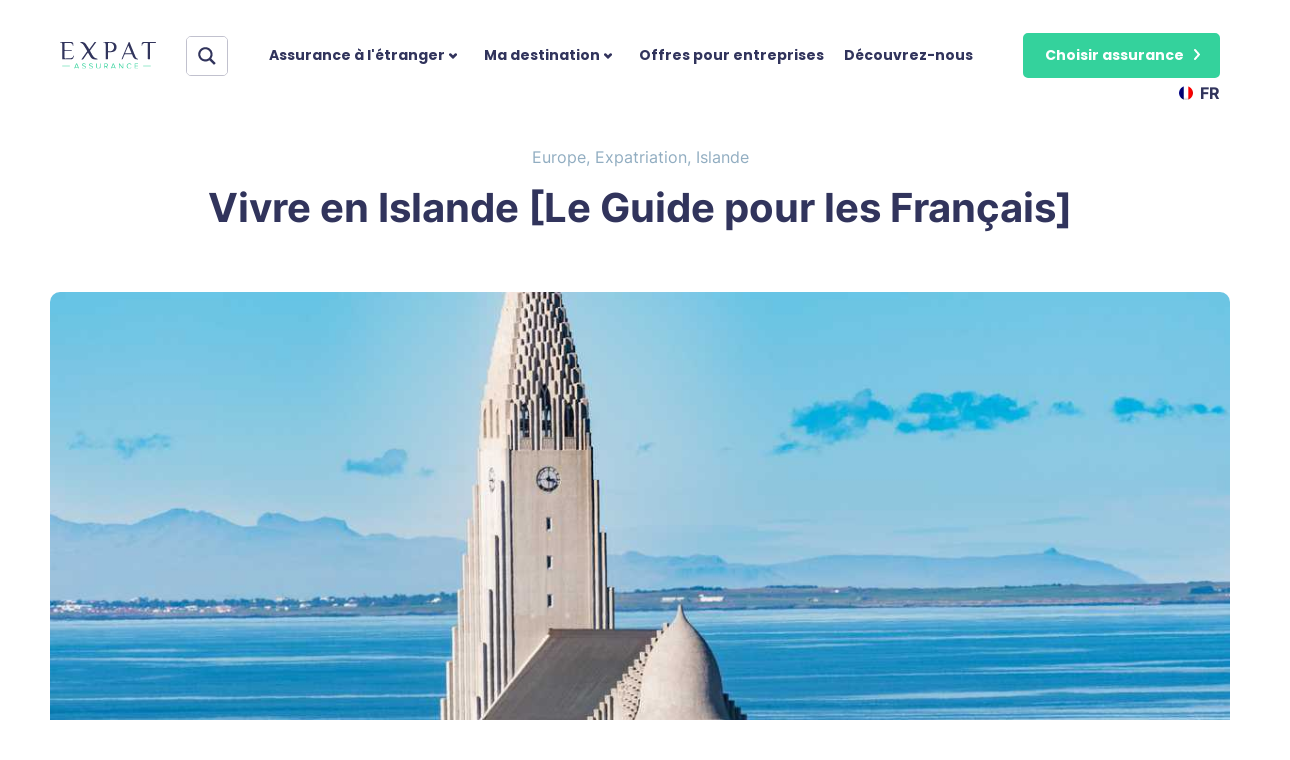

--- FILE ---
content_type: text/html; charset=UTF-8
request_url: https://expat-assurance.com/fr/expatriation/expatriation-islande/
body_size: 135701
content:
<!doctype html>
<html lang="fr">
<head> <script type="text/javascript">
/* <![CDATA[ */
 var gform;gform||(document.addEventListener("gform_main_scripts_loaded",function(){gform.scriptsLoaded=!0}),window.addEventListener("DOMContentLoaded",function(){gform.domLoaded=!0}),gform={domLoaded:!1,scriptsLoaded:!1,initializeOnLoaded:function(o){gform.domLoaded&&gform.scriptsLoaded?o():!gform.domLoaded&&gform.scriptsLoaded?window.addEventListener("DOMContentLoaded",o):document.addEventListener("gform_main_scripts_loaded",o)},hooks:{action:{},filter:{}},addAction:function(o,n,r,t){gform.addHook("action",o,n,r,t)},addFilter:function(o,n,r,t){gform.addHook("filter",o,n,r,t)},doAction:function(o){gform.doHook("action",o,arguments)},applyFilters:function(o){return gform.doHook("filter",o,arguments)},removeAction:function(o,n){gform.removeHook("action",o,n)},removeFilter:function(o,n,r){gform.removeHook("filter",o,n,r)},addHook:function(o,n,r,t,i){null==gform.hooks[o][n]&&(gform.hooks[o][n]=[]);var e=gform.hooks[o][n];null==i&&(i=n+"_"+e.length),gform.hooks[o][n].push({tag:i,callable:r,priority:t=null==t?10:t})},doHook:function(n,o,r){var t;if(r=Array.prototype.slice.call(r,1),null!=gform.hooks[n][o]&&((o=gform.hooks[n][o]).sort(function(o,n){return o.priority-n.priority}),o.forEach(function(o){"function"!=typeof(t=o.callable)&&(t=window[t]),"action"==n?t.apply(null,r):r[0]=t.apply(null,r)})),"filter"==n)return r[0]},removeHook:function(o,n,t,i){var r;null!=gform.hooks[o][n]&&(r=(r=gform.hooks[o][n]).filter(function(o,n,r){return!!(null!=i&&i!=o.tag||null!=t&&t!=o.priority)}),gform.hooks[o][n]=r)}}); 
/* ]]> */
</script>
<meta charset="UTF-8"><script>if(navigator.userAgent.match(/MSIE|Internet Explorer/i)||navigator.userAgent.match(/Trident\/7\..*?rv:11/i)){var href=document.location.href;if(!href.match(/[?&]nowprocket/)){if(href.indexOf("?")==-1){if(href.indexOf("#")==-1){document.location.href=href+"?nowprocket=1"}else{document.location.href=href.replace("#","?nowprocket=1#")}}else{if(href.indexOf("#")==-1){document.location.href=href+"&nowprocket=1"}else{document.location.href=href.replace("#","&nowprocket=1#")}}}}</script><script>(()=>{class RocketLazyLoadScripts{constructor(){this.v="1.2.6",this.triggerEvents=["keydown","mousedown","mousemove","touchmove","touchstart","touchend","wheel"],this.userEventHandler=this.t.bind(this),this.touchStartHandler=this.i.bind(this),this.touchMoveHandler=this.o.bind(this),this.touchEndHandler=this.h.bind(this),this.clickHandler=this.u.bind(this),this.interceptedClicks=[],this.interceptedClickListeners=[],this.l(this),window.addEventListener("pageshow",(t=>{this.persisted=t.persisted,this.everythingLoaded&&this.m()})),this.CSPIssue=sessionStorage.getItem("rocketCSPIssue"),document.addEventListener("securitypolicyviolation",(t=>{this.CSPIssue||"script-src-elem"!==t.violatedDirective||"data"!==t.blockedURI||(this.CSPIssue=!0,sessionStorage.setItem("rocketCSPIssue",!0))})),document.addEventListener("DOMContentLoaded",(()=>{this.k()})),this.delayedScripts={normal:[],async:[],defer:[]},this.trash=[],this.allJQueries=[]}p(t){document.hidden?t.t():(this.triggerEvents.forEach((e=>window.addEventListener(e,t.userEventHandler,{passive:!0}))),window.addEventListener("touchstart",t.touchStartHandler,{passive:!0}),window.addEventListener("mousedown",t.touchStartHandler),document.addEventListener("visibilitychange",t.userEventHandler))}_(){this.triggerEvents.forEach((t=>window.removeEventListener(t,this.userEventHandler,{passive:!0}))),document.removeEventListener("visibilitychange",this.userEventHandler)}i(t){"HTML"!==t.target.tagName&&(window.addEventListener("touchend",this.touchEndHandler),window.addEventListener("mouseup",this.touchEndHandler),window.addEventListener("touchmove",this.touchMoveHandler,{passive:!0}),window.addEventListener("mousemove",this.touchMoveHandler),t.target.addEventListener("click",this.clickHandler),this.L(t.target,!0),this.S(t.target,"onclick","rocket-onclick"),this.C())}o(t){window.removeEventListener("touchend",this.touchEndHandler),window.removeEventListener("mouseup",this.touchEndHandler),window.removeEventListener("touchmove",this.touchMoveHandler,{passive:!0}),window.removeEventListener("mousemove",this.touchMoveHandler),t.target.removeEventListener("click",this.clickHandler),this.L(t.target,!1),this.S(t.target,"rocket-onclick","onclick"),this.M()}h(){window.removeEventListener("touchend",this.touchEndHandler),window.removeEventListener("mouseup",this.touchEndHandler),window.removeEventListener("touchmove",this.touchMoveHandler,{passive:!0}),window.removeEventListener("mousemove",this.touchMoveHandler)}u(t){t.target.removeEventListener("click",this.clickHandler),this.L(t.target,!1),this.S(t.target,"rocket-onclick","onclick"),this.interceptedClicks.push(t),t.preventDefault(),t.stopPropagation(),t.stopImmediatePropagation(),this.M()}O(){window.removeEventListener("touchstart",this.touchStartHandler,{passive:!0}),window.removeEventListener("mousedown",this.touchStartHandler),this.interceptedClicks.forEach((t=>{t.target.dispatchEvent(new MouseEvent("click",{view:t.view,bubbles:!0,cancelable:!0}))}))}l(t){EventTarget.prototype.addEventListenerWPRocketBase=EventTarget.prototype.addEventListener,EventTarget.prototype.addEventListener=function(e,i,o){"click"!==e||t.windowLoaded||i===t.clickHandler||t.interceptedClickListeners.push({target:this,func:i,options:o}),(this||window).addEventListenerWPRocketBase(e,i,o)}}L(t,e){this.interceptedClickListeners.forEach((i=>{i.target===t&&(e?t.removeEventListener("click",i.func,i.options):t.addEventListener("click",i.func,i.options))})),t.parentNode!==document.documentElement&&this.L(t.parentNode,e)}D(){return new Promise((t=>{this.P?this.M=t:t()}))}C(){this.P=!0}M(){this.P=!1}S(t,e,i){t.hasAttribute&&t.hasAttribute(e)&&(event.target.setAttribute(i,event.target.getAttribute(e)),event.target.removeAttribute(e))}t(){this._(this),"loading"===document.readyState?document.addEventListener("DOMContentLoaded",this.R.bind(this)):this.R()}k(){let t=[];document.querySelectorAll("script[type=rocketlazyloadscript][data-rocket-src]").forEach((e=>{let i=e.getAttribute("data-rocket-src");if(i&&!i.startsWith("data:")){0===i.indexOf("//")&&(i=location.protocol+i);try{const o=new URL(i).origin;o!==location.origin&&t.push({src:o,crossOrigin:e.crossOrigin||"module"===e.getAttribute("data-rocket-type")})}catch(t){}}})),t=[...new Map(t.map((t=>[JSON.stringify(t),t]))).values()],this.T(t,"preconnect")}async R(){this.lastBreath=Date.now(),this.j(this),this.F(this),this.I(),this.W(),this.q(),await this.A(this.delayedScripts.normal),await this.A(this.delayedScripts.defer),await this.A(this.delayedScripts.async);try{await this.U(),await this.H(this),await this.J()}catch(t){console.error(t)}window.dispatchEvent(new Event("rocket-allScriptsLoaded")),this.everythingLoaded=!0,this.D().then((()=>{this.O()})),this.N()}W(){document.querySelectorAll("script[type=rocketlazyloadscript]").forEach((t=>{t.hasAttribute("data-rocket-src")?t.hasAttribute("async")&&!1!==t.async?this.delayedScripts.async.push(t):t.hasAttribute("defer")&&!1!==t.defer||"module"===t.getAttribute("data-rocket-type")?this.delayedScripts.defer.push(t):this.delayedScripts.normal.push(t):this.delayedScripts.normal.push(t)}))}async B(t){if(await this.G(),!0!==t.noModule||!("noModule"in HTMLScriptElement.prototype))return new Promise((e=>{let i;function o(){(i||t).setAttribute("data-rocket-status","executed"),e()}try{if(navigator.userAgent.indexOf("Firefox/")>0||""===navigator.vendor||this.CSPIssue)i=document.createElement("script"),[...t.attributes].forEach((t=>{let e=t.nodeName;"type"!==e&&("data-rocket-type"===e&&(e="type"),"data-rocket-src"===e&&(e="src"),i.setAttribute(e,t.nodeValue))})),t.text&&(i.text=t.text),i.hasAttribute("src")?(i.addEventListener("load",o),i.addEventListener("error",(function(){i.setAttribute("data-rocket-status","failed-network"),e()})),setTimeout((()=>{i.isConnected||e()}),1)):(i.text=t.text,o()),t.parentNode.replaceChild(i,t);else{const i=t.getAttribute("data-rocket-type"),s=t.getAttribute("data-rocket-src");i?(t.type=i,t.removeAttribute("data-rocket-type")):t.removeAttribute("type"),t.addEventListener("load",o),t.addEventListener("error",(i=>{this.CSPIssue&&i.target.src.startsWith("data:")?(console.log("WPRocket: data-uri blocked by CSP -> fallback"),t.removeAttribute("src"),this.B(t).then(e)):(t.setAttribute("data-rocket-status","failed-network"),e())})),s?(t.removeAttribute("data-rocket-src"),t.src=s):t.src="data:text/javascript;base64,"+window.btoa(unescape(encodeURIComponent(t.text)))}}catch(i){t.setAttribute("data-rocket-status","failed-transform"),e()}}));t.setAttribute("data-rocket-status","skipped")}async A(t){const e=t.shift();return e&&e.isConnected?(await this.B(e),this.A(t)):Promise.resolve()}q(){this.T([...this.delayedScripts.normal,...this.delayedScripts.defer,...this.delayedScripts.async],"preload")}T(t,e){var i=document.createDocumentFragment();t.forEach((t=>{const o=t.getAttribute&&t.getAttribute("data-rocket-src")||t.src;if(o&&!o.startsWith("data:")){const s=document.createElement("link");s.href=o,s.rel=e,"preconnect"!==e&&(s.as="script"),t.getAttribute&&"module"===t.getAttribute("data-rocket-type")&&(s.crossOrigin=!0),t.crossOrigin&&(s.crossOrigin=t.crossOrigin),t.integrity&&(s.integrity=t.integrity),i.appendChild(s),this.trash.push(s)}})),document.head.appendChild(i)}j(t){let e={};function i(i,o){return e[o].eventsToRewrite.indexOf(i)>=0&&!t.everythingLoaded?"rocket-"+i:i}function o(t,o){!function(t){e[t]||(e[t]={originalFunctions:{add:t.addEventListener,remove:t.removeEventListener},eventsToRewrite:[]},t.addEventListener=function(){arguments[0]=i(arguments[0],t),e[t].originalFunctions.add.apply(t,arguments)},t.removeEventListener=function(){arguments[0]=i(arguments[0],t),e[t].originalFunctions.remove.apply(t,arguments)})}(t),e[t].eventsToRewrite.push(o)}function s(e,i){let o=e[i];e[i]=null,Object.defineProperty(e,i,{get:()=>o||function(){},set(s){t.everythingLoaded?o=s:e["rocket"+i]=o=s}})}o(document,"DOMContentLoaded"),o(window,"DOMContentLoaded"),o(window,"load"),o(window,"pageshow"),o(document,"readystatechange"),s(document,"onreadystatechange"),s(window,"onload"),s(window,"onpageshow");try{Object.defineProperty(document,"readyState",{get:()=>t.rocketReadyState,set(e){t.rocketReadyState=e},configurable:!0}),document.readyState="loading"}catch(t){console.log("WPRocket DJE readyState conflict, bypassing")}}F(t){let e;function i(e){return t.everythingLoaded?e:e.split(" ").map((t=>"load"===t||0===t.indexOf("load.")?"rocket-jquery-load":t)).join(" ")}function o(o){function s(t){const e=o.fn[t];o.fn[t]=o.fn.init.prototype[t]=function(){return this[0]===window&&("string"==typeof arguments[0]||arguments[0]instanceof String?arguments[0]=i(arguments[0]):"object"==typeof arguments[0]&&Object.keys(arguments[0]).forEach((t=>{const e=arguments[0][t];delete arguments[0][t],arguments[0][i(t)]=e}))),e.apply(this,arguments),this}}o&&o.fn&&!t.allJQueries.includes(o)&&(o.fn.ready=o.fn.init.prototype.ready=function(e){return t.domReadyFired?e.bind(document)(o):document.addEventListener("rocket-DOMContentLoaded",(()=>e.bind(document)(o))),o([])},s("on"),s("one"),t.allJQueries.push(o)),e=o}o(window.jQuery),Object.defineProperty(window,"jQuery",{get:()=>e,set(t){o(t)}})}async H(t){const e=document.querySelector("script[data-webpack]");e&&(await async function(){return new Promise((t=>{e.addEventListener("load",t),e.addEventListener("error",t)}))}(),await t.K(),await t.H(t))}async U(){this.domReadyFired=!0;try{document.readyState="interactive"}catch(t){}await this.G(),document.dispatchEvent(new Event("rocket-readystatechange")),await this.G(),document.rocketonreadystatechange&&document.rocketonreadystatechange(),await this.G(),document.dispatchEvent(new Event("rocket-DOMContentLoaded")),await this.G(),window.dispatchEvent(new Event("rocket-DOMContentLoaded"))}async J(){try{document.readyState="complete"}catch(t){}await this.G(),document.dispatchEvent(new Event("rocket-readystatechange")),await this.G(),document.rocketonreadystatechange&&document.rocketonreadystatechange(),await this.G(),window.dispatchEvent(new Event("rocket-load")),await this.G(),window.rocketonload&&window.rocketonload(),await this.G(),this.allJQueries.forEach((t=>t(window).trigger("rocket-jquery-load"))),await this.G();const t=new Event("rocket-pageshow");t.persisted=this.persisted,window.dispatchEvent(t),await this.G(),window.rocketonpageshow&&window.rocketonpageshow({persisted:this.persisted}),this.windowLoaded=!0}m(){document.onreadystatechange&&document.onreadystatechange(),window.onload&&window.onload(),window.onpageshow&&window.onpageshow({persisted:this.persisted})}I(){const t=new Map;document.write=document.writeln=function(e){const i=document.currentScript;i||console.error("WPRocket unable to document.write this: "+e);const o=document.createRange(),s=i.parentElement;let n=t.get(i);void 0===n&&(n=i.nextSibling,t.set(i,n));const c=document.createDocumentFragment();o.setStart(c,0),c.appendChild(o.createContextualFragment(e)),s.insertBefore(c,n)}}async G(){Date.now()-this.lastBreath>45&&(await this.K(),this.lastBreath=Date.now())}async K(){return document.hidden?new Promise((t=>setTimeout(t))):new Promise((t=>requestAnimationFrame(t)))}N(){this.trash.forEach((t=>t.remove()))}static run(){const t=new RocketLazyLoadScripts;t.p(t)}}RocketLazyLoadScripts.run()})();</script>
	
		<meta name="viewport" content="width=device-width, initial-scale=1">
	<link rel="profile" href="https://gmpg.org/xfn/11">
	<meta name='robots' content='index, follow, max-image-preview:large, max-snippet:-1, max-video-preview:-1' />
<link rel="alternate" hreflang="fr" href="https://expat-assurance.com/fr/expatriation/expatriation-islande/" />
<link rel="alternate" hreflang="en" href="https://expat-assurance.com/en/expatriation/expats-iceland/" />
<link rel="alternate" hreflang="x-default" href="https://expat-assurance.com/fr/expatriation/expatriation-islande/" />

            <script data-no-defer="1" data-ezscrex="false" data-cfasync="false" data-pagespeed-no-defer data-cookieconsent="ignore">
                var ctPublicFunctions = {"_ajax_nonce":"8903bcc69d","_rest_nonce":"d602f15e74","_ajax_url":"\/wp-admin\/admin-ajax.php","_rest_url":"https:\/\/expat-assurance.com\/fr\/wp-json\/","data__cookies_type":"none","data__ajax_type":"rest","data__bot_detector_enabled":"1","data__frontend_data_log_enabled":1,"cookiePrefix":"","wprocket_detected":true,"host_url":"expat-assurance.com","text__ee_click_to_select":"Click to select the whole data","text__ee_original_email":"The complete one is","text__ee_got_it":"Got it","text__ee_blocked":"Blocked","text__ee_cannot_connect":"Cannot connect","text__ee_cannot_decode":"Can not decode email. Unknown reason","text__ee_email_decoder":"CleanTalk email decoder","text__ee_wait_for_decoding":"The magic is on the way!","text__ee_decoding_process":"Please wait a few seconds while we decode the contact data."}
            </script>
        
            <script data-no-defer="1" data-ezscrex="false" data-cfasync="false" data-pagespeed-no-defer data-cookieconsent="ignore">
                var ctPublic = {"_ajax_nonce":"8903bcc69d","settings__forms__check_internal":"0","settings__forms__check_external":"0","settings__forms__force_protection":"0","settings__forms__search_test":"1","settings__data__bot_detector_enabled":"1","settings__sfw__anti_crawler":0,"blog_home":"https:\/\/expat-assurance.com\/fr\/\/","pixel__setting":"3","pixel__enabled":true,"pixel__url":null,"data__email_check_before_post":"1","data__email_check_exist_post":"1","data__cookies_type":"none","data__key_is_ok":true,"data__visible_fields_required":true,"wl_brandname":"Anti-Spam by CleanTalk","wl_brandname_short":"CleanTalk","ct_checkjs_key":"3a468ffb414ad3c3a804c14cace0ed0d4ec43b69d92016800990a73c051cbaa0","emailEncoderPassKey":"3a689a40c9a802343455c9450a671969","bot_detector_forms_excluded":"W10=","advancedCacheExists":true,"varnishCacheExists":false,"wc_ajax_add_to_cart":false}
            </script>
        
	<!-- This site is optimized with the Yoast SEO Premium plugin v20.9 (Yoast SEO v24.5) - https://yoast.com/wordpress/plugins/seo/ -->
	<title>Vivre en Islande - Le guide - Expat Assurance</title><style id="rocket-critical-css">:root{--animate-duration:1s;--animate-delay:1s;--animate-repeat:1}ul{box-sizing:border-box}:root{--wp--preset--font-size--normal:16px;--wp--preset--font-size--huge:42px}.wpml-ls-flag{display:inline-block}.wpml-ls-flag{display:inline-block}.wpml-ls-menu-item .wpml-ls-flag{display:inline;vertical-align:baseline}.wpml-ls-menu-item .wpml-ls-flag+span{margin-left:.3em}ul .wpml-ls-menu-item a{display:flex;align-items:center}html{line-height:1.15;-webkit-text-size-adjust:100%}*,:after,:before{-webkit-box-sizing:border-box;box-sizing:border-box}body{margin:0;font-family:-apple-system,BlinkMacSystemFont,Segoe UI,Roboto,Helvetica Neue,Arial,Noto Sans,sans-serif;font-size:1rem;font-weight:400;line-height:1.5;color:#333;background-color:#fff;-webkit-font-smoothing:antialiased;-moz-osx-font-smoothing:grayscale}h1,h3,h4{margin-top:.5rem;margin-bottom:1rem;font-family:inherit;font-weight:500;line-height:1.2;color:inherit}h1{font-size:2.5rem}h3{font-size:1.75rem}h4{font-size:1.5rem}p{margin-top:0;margin-bottom:.9rem}a{background-color:transparent;text-decoration:none;color:#c36}a:not([href]):not([tabindex]){color:inherit;text-decoration:none}img{border-style:none;height:auto;max-width:100%}label{display:inline-block;line-height:1;vertical-align:middle}button,input,select{font-family:inherit;font-size:1rem;line-height:1.5;margin:0}input[type=email],input[type=search],input[type=tel],input[type=text],select{width:100%;border:1px solid #666;border-radius:3px;padding:.5rem 1rem}button,input{overflow:visible}button,select{text-transform:none}[type=submit],button{width:auto;-webkit-appearance:button}[type=submit]::-moz-focus-inner,button::-moz-focus-inner{border-style:none;padding:0}[type=submit]:-moz-focusring,button:-moz-focusring{outline:1px dotted ButtonText}[type=submit],button{display:inline-block;font-weight:400;color:#c36;text-align:center;white-space:nowrap;background-color:transparent;border:1px solid #c36;padding:.5rem 1rem;font-size:1rem;border-radius:3px}fieldset{padding:.35em .75em .625em}legend{-webkit-box-sizing:border-box;box-sizing:border-box;color:inherit;display:table;max-width:100%;padding:0;white-space:normal}[type=checkbox]{-webkit-box-sizing:border-box;box-sizing:border-box;padding:0}[type=search]{-webkit-appearance:textfield;outline-offset:-2px}[type=search]::-webkit-search-decoration{-webkit-appearance:none}::-webkit-file-upload-button{-webkit-appearance:button;font:inherit}select{display:block}li,ul{margin-top:0;margin-bottom:0;border:0;outline:0;font-size:100%;vertical-align:baseline;background:transparent}.site-navigation{grid-area:nav-menu;display:-webkit-box;display:-ms-flexbox;display:flex;-webkit-box-align:center;-ms-flex-align:center;align-items:center;-webkit-box-pack:end;-ms-flex-pack:end;justify-content:flex-end;-webkit-box-flex:1;-ms-flex-positive:1;flex-grow:1}.hiddend{display:none!important}div.asl_w,div.asl_w *,div.asl_r,div.asl_r *,div.asl_s,div.asl_s *{-webkit-box-sizing:content-box;-moz-box-sizing:content-box;-ms-box-sizing:content-box;-o-box-sizing:content-box;box-sizing:content-box;padding:0;margin:0;border:0;border-radius:0;text-transform:none;text-shadow:none;box-shadow:none;text-decoration:none;text-align:left;letter-spacing:normal}div.asl_r,div.asl_r *{-webkit-touch-callout:none}div.asl_r{box-sizing:border-box;margin:12px 0 0 0}div.asl_m .proinput input::-ms-clear{display:none!important;width:0!important;height:0!important}div.asl_m .proinput input::-ms-reveal{display:none!important;width:0!important;height:0!important}div.asl_m input[type="search"]::-webkit-search-decoration,div.asl_m input[type="search"]::-webkit-search-cancel-button,div.asl_m input[type="search"]::-webkit-search-results-button,div.asl_m input[type="search"]::-webkit-search-results-decoration{display:none}div.asl_m input[type="search"]{appearance:auto!important;-webkit-appearance:none!important}.hiddend{display:none}div.asl_m{width:100%;height:auto;border-radius:0;background:rgba(255,255,255,0);overflow:hidden;position:relative;z-index:200}div.asl_m .probox{width:auto;border-radius:5px;background:#fff;overflow:hidden;border:1px solid #fff;box-shadow:1px 0 3px #ccc inset;display:-webkit-flex;display:flex;-webkit-flex-direction:row;flex-direction:row}div.asl_m .probox .proinput{width:1px;height:100%;margin:0 0 0 10px;padding:0 5px;float:left;box-shadow:none;position:relative;flex:1 1 auto;-webkit-flex:1 1 auto;order:5;-webkit-order:5}div.asl_m .probox .proinput input:before,div.asl_m .probox .proinput input:after,div.asl_m .probox .proinput form:before,div.asl_m .probox .proinput form:after{display:none}div.asl_m .probox .proinput input{height:28px;border:0;background:transparent;width:100%;box-shadow:none;margin:-1px;padding:0;left:0;line-height:normal!important;display:block;min-height:unset;max-height:unset}div.asl_m .probox .proinput input::-webkit-input-placeholder{opacity:.85}div.asl_m .probox .proinput input::-moz-placeholder{opacity:.85}div.asl_m .probox .proinput input:-ms-input-placeholder{opacity:.85}div.asl_m .probox .proinput input:-moz-placeholder{opacity:.85}div.asl_m .proinput input.orig{padding:0!important;margin:0!important;background:transparent!important;border:none!important;background-color:transparent!important;box-shadow:none!important;z-index:10;position:relative}div.asl_m .proinput input.autocomplete{padding:0!important;margin:0;background:transparent!important;border:none!important;background-color:transparent!important;box-shadow:none!important;opacity:.2}div.asl_m .probox .proinput input.autocomplete{border:0;background:transparent;width:100%;box-shadow:none;margin:0;margin-top:-28px!important;padding:0;left:0;position:relative;z-index:9}div.asl_m .probox .proloading,div.asl_m .probox .proclose,div.asl_m .probox .promagnifier,div.asl_m .probox .prosettings{width:20px;height:20px;background:none;background-size:20px 20px;float:right;box-shadow:none;margin:0;padding:0;text-align:center;flex:0 0 auto;-webkit-flex:0 0 auto;z-index:100}div.asl_m .probox .promagnifier{order:10;-webkit-order:10}div.asl_m .probox .prosettings{order:1;-webkit-order:1}div.asl_m .probox .proloading,div.asl_m .probox .proclose{background-position:center center;display:none;background-size:auto;background-repeat:no-repeat;background-color:transparent;order:6;-webkit-order:6}div.asl_m .probox .proclose{position:relative}div.asl_m .probox .promagnifier .innericon,div.asl_m .probox .prosettings .innericon{background-size:20px 20px;background-position:center center;background-repeat:no-repeat;background-color:transparent;width:100%;height:100%;text-align:center;overflow:hidden;line-height:initial}div.asl_m .probox .promagnifier .innericon svg,div.asl_m .probox .prosettings .innericon svg{height:100%;width:22px;vertical-align:baseline;display:inline-block}div.asl_m .probox .proloading{padding:2px;box-sizing:border-box}div.asl_m .probox div.asl_loader,div.asl_m .probox div.asl_loader *{box-sizing:border-box!important;margin:0;padding:0;box-shadow:none}div.asl_m .probox div.asl_loader{box-sizing:border-box;display:flex;flex:0 1 auto;flex-direction:column;flex-grow:0;flex-shrink:0;flex-basis:28px;max-width:100%;max-height:100%;width:100%;height:100%;align-items:center;justify-content:center}div.asl_m .probox div.asl_loader-inner{width:100%;margin:0 auto;text-align:center;height:100%}@-webkit-keyframes rotate-simple{0%{-webkit-transform:rotate(0deg);transform:rotate(0deg)}50%{-webkit-transform:rotate(180deg);transform:rotate(180deg)}100%{-webkit-transform:rotate(360deg);transform:rotate(360deg)}}@keyframes rotate-simple{0%{-webkit-transform:rotate(0deg);transform:rotate(0deg)}50%{-webkit-transform:rotate(180deg);transform:rotate(180deg)}100%{-webkit-transform:rotate(360deg);transform:rotate(360deg)}}div.asl_m .probox div.asl_simple-circle{margin:0;height:100%;width:100%;animation:rotate-simple .8s infinite linear;-webkit-animation:rotate-simple .8s infinite linear;border:4px solid #fff;border-right-color:transparent!important;border-radius:50%;box-sizing:border-box}div.asl_m .probox .proclose svg{background:#333;border-radius:50%;position:absolute;top:50%;width:20px;height:20px;margin-top:-10px;left:50%;margin-left:-10px;fill:#fefefe;padding:4px;box-sizing:border-box;box-shadow:0 0 0 2px rgba(255,255,255,.9)}div.asl_r *{text-decoration:none;text-shadow:none}div.asl_r .results{overflow:hidden;width:auto;height:0;margin:0;padding:0}div.asl_r .resdrg{height:auto}div.asl_s.searchsettings{width:200px;height:auto;position:absolute;display:none;z-index:1101;border-radius:0 0 3px 3px;visibility:hidden;padding:0}div.asl_s.searchsettings form{display:flex;flex-wrap:wrap;margin:0 0 12px 0!important;padding:0!important}div.asl_s.searchsettings .asl_option_inner{margin:2px 10px 0 10px;*padding-bottom:10px}div.asl_s.searchsettings .asl_option_label{font-size:14px;line-height:20px!important;margin:0;width:150px;text-shadow:none;padding:0;min-height:20px;border:none;background:transparent;float:none}div.asl_s.searchsettings .asl_option_inner input[type=checkbox]{display:none!important}div.asl_s.searchsettings .asl_option{display:flex;flex-direction:row;-webkit-flex-direction:row;align-items:flex-start;margin:0 0 10px 0}div.asl_s.searchsettings .asl_option_inner{width:17px;height:17px;position:relative;flex-grow:0;-webkit-flex-grow:0;flex-shrink:0;-webkit-flex-shrink:0}div.asl_s.searchsettings .asl_option_inner label{position:absolute;width:17px;height:17px;top:0;padding:0;border-radius:2px;-webkit-box-shadow:inset 0 1px 1px rgba(0,0,0,.5),0 1px 0 rgba(255,255,255,.2);-moz-box-shadow:inset 0 1px 1px rgba(0,0,0,.5),0 1px 0 rgba(255,255,255,.2);box-shadow:inset 0 1px 1px rgba(0,0,0,.5),0 1px 0 rgba(255,255,255,.2);overflow:hidden;font-size:0!important;color:rgba(0,0,0,0)}div.asl_r.vertical .results,div.asl_s.searchsettings .asl_sett_scroll{scrollbar-width:thin;scrollbar-color:rgba(0,0,0,0.5) transparent}div.asl_r.vertical .results::-webkit-scrollbar{width:10px}div.asl_s.searchsettings .asl_sett_scroll::-webkit-scrollbar{width:6px}div.asl_s.searchsettings .asl_sett_scroll::-webkit-scrollbar-track{background:transparent;box-shadow:inset 0 0 12px 12px transparent;border:none}div.asl_r.vertical .results::-webkit-scrollbar-track{background:rgb(255,255,255);box-shadow:inset 0 0 12px 12px transparent;border:solid 2px transparent}div.asl_r.vertical .results::-webkit-scrollbar-thumb,div.asl_s.searchsettings .asl_sett_scroll::-webkit-scrollbar-thumb{background:transparent;box-shadow:inset 0 0 12px 12px rgba(0,0,0,0);border:solid 2px transparent;border-radius:12px}div.asl_s.searchsettings .asl_sett_scroll::-webkit-scrollbar-thumb{border:none}@media (hover:none),(max-width:500px){div.asl_r.vertical .results::-webkit-scrollbar-thumb,div.asl_s.searchsettings .asl_sett_scroll::-webkit-scrollbar-thumb{box-shadow:inset 0 0 12px 12px rgba(0,0,0,0.5)}}div.asl_s.searchsettings .asl_option_inner label:after{opacity:0;font-family:'aslsicons2';content:"\e800";font-weight:normal!important;background:transparent;border:none!important;box-sizing:content-box;color:#fff;height:100%;width:100%;padding:0!important;margin:1px 0 0 0!important;line-height:17px;text-align:center;text-decoration:none;text-shadow:none;display:block;font-size:11px!important;position:absolute;top:0;left:0;z-index:1}div.asl_s.searchsettings .asl_option_inner input[type=checkbox]:checked+label:after{opacity:1}div.asl_s.searchsettings fieldset{position:relative;float:left}div.asl_s.searchsettings fieldset{background:transparent;font-size:.9em;margin:12px 0 0!important;padding:0;width:192px}div.asl_s.searchsettings fieldset .asl_option_label{width:130px;display:block}div.asl_s.searchsettings form fieldset legend{padding:5px 0 8px 10px}#asl_hidden_data{display:none!important}div.asl_w{width:100%;height:auto;border-radius:5px;background-color:transparent;overflow:hidden;border:0 solid #b5b5b5;border-radius:0 0 0 0;box-shadow:none}#ajaxsearchlite1 .probox,div.asl_w .probox{margin:0;padding:8px;height:28px;background-color:#fff;border:2px solid #4a89bf;border-radius:0 0 0 0;box-shadow:0 0 0 0 #b5b5b5 inset;border-radius:30px}#ajaxsearchlite1 .probox .proinput,div.asl_w .probox .proinput{font-weight:normal;font-family:Open Sans;color:#000!important;font-size:12px;line-height:normal!important;text-shadow:0 0 0 rgba(255,255,255,0)}#ajaxsearchlite1 .probox .proinput input,div.asl_w .probox .proinput input{font-weight:normal;font-family:Open Sans;color:#000!important;font-size:12px;line-height:normal!important;text-shadow:0 0 0 rgba(255,255,255,0);border:0;box-shadow:none}div.asl_w .probox .proinput input::-webkit-input-placeholder{font-weight:normal;font-family:Open Sans;color:rgba(0,0,0,.6)!important;text-shadow:0 0 0 rgba(255,255,255,0)}div.asl_w .probox .proinput input::-moz-placeholder{font-weight:normal;font-family:Open Sans;color:rgba(0,0,0,.6)!important;text-shadow:0 0 0 rgba(255,255,255,0)}div.asl_w .probox .proinput input:-ms-input-placeholder{font-weight:normal;font-family:Open Sans;color:rgba(0,0,0,.6)!important;text-shadow:0 0 0 rgba(255,255,255,0)}div.asl_w .probox .proinput input:-moz-placeholder{font-weight:normal;font-family:Open Sans;color:rgba(0,0,0,.6)!important;text-shadow:0 0 0 rgba(255,255,255,0);line-height:normal!important}div.asl_w .probox .proinput input.autocomplete{font-weight:normal;font-family:Open Sans;color:#000;font-size:12px;line-height:15px;text-shadow:0 0 0 rgba(255,255,255,0)}div.asl_w .probox .proloading,div.asl_w .probox .proclose,div.asl_w .probox .promagnifier,div.asl_w .probox .prosettings{width:28px;height:28px}div.asl_w .probox .promagnifier .innericon svg{fill:#4a89bf}div.asl_w .probox div.asl_simple-circle{border:4px solid #4a89bf}div.asl_w .probox .prosettings .innericon svg{fill:#4a89bf}div.asl_w .probox .promagnifier{width:28px;height:28px;background-image:-o-linear-gradient(180deg,rgba(255,255,255,0),rgba(255,255,255,0));background-image:-ms-linear-gradient(180deg,rgba(255,255,255,0),rgba(255,255,255,0));background-image:-webkit-linear-gradient(180deg,rgba(255,255,255,0),rgba(255,255,255,0));background-image:linear-gradient(180deg,rgba(255,255,255,0),rgba(255,255,255,0));background-position:center center;background-repeat:no-repeat;border:0 solid #fff;border-radius:0 0 0 0;box-shadow:-1px 1px 0 0 rgba(255,255,255,.64) inset;background-size:100% 100%;background-position:center center;background-repeat:no-repeat}div.asl_w .probox div.prosettings{width:28px;height:28px;background-image:-o-linear-gradient(175deg,rgba(255,255,255,0),rgba(255,255,255,0));background-image:-ms-linear-gradient(175deg,rgba(255,255,255,0),rgba(255,255,255,0));background-image:-webkit-linear-gradient(175deg,rgba(255,255,255,0),rgba(255,255,255,0));background-image:linear-gradient(175deg,rgba(255,255,255,0),rgba(255,255,255,0));background-position:center center;background-repeat:no-repeat;float:right;border:0 solid #fff;border-radius:0 0 0 0;box-shadow:0 1px 0 0 rgba(255,255,255,.64) inset;background-size:100% 100%;order:7;-webkit-order:7}div.asl_r{position:absolute;z-index:1100}div.asl_r.vertical{padding:4px;background:#fff;border-radius:3px;border:0 solid #b5b5b5;border-radius:0 0 0 0;box-shadow:0 0 3px -1px rgba(0,0,0,.3);visibility:hidden;display:none}div.asl_s.searchsettings{background:#fff;box-shadow:1px 1px 0 1px #4a89bf}div.asl_s.searchsettings .asl_option_label{font-weight:bold;font-family:Open Sans;color:#2b2b2b;font-size:12px;line-height:15px;text-shadow:0 0 0 rgba(255,255,255,0)}div.asl_s.searchsettings .asl_option_inner label{background-image:linear-gradient(180deg,#222,#36373a);background-image:-webkit-linear-gradient(180deg,#222,#36373a);background-image:-moz-linear-gradient(180deg,#222,#36373a);background-image:-o-linear-gradient(180deg,#222,#36373a);background-image:-ms-linear-gradient(180deg,#222,#36373a);}div.asl_s.searchsettings fieldset legend{padding:5px 0 0 10px;margin:0;font-weight:normal;font-family:Open Sans;color:#474747;font-size:13px;line-height:15px;text-shadow:0 0 0 rgba(255,255,255,0)}.elementor-column-gap-default>.elementor-row>.elementor-column>.elementor-element-populated>.elementor-widget-wrap{padding:10px}@media (max-width:767px){.elementor-column{width:100%}}.elementor-screen-only{position:absolute;top:-10000em;width:1px;height:1px;margin:-1px;padding:0;overflow:hidden;clip:rect(0,0,0,0);border:0}.elementor-clearfix:after{content:"";display:block;clear:both;width:0;height:0}.elementor *,.elementor :after,.elementor :before{box-sizing:border-box}.elementor a{box-shadow:none;text-decoration:none}.elementor img{height:auto;max-width:100%;border:none;border-radius:0;box-shadow:none}.elementor .elementor-widget:not(.elementor-widget-text-editor):not(.elementor-widget-theme-post-content) figure{margin:0}.elementor iframe{max-width:100%;width:100%;margin:0;line-height:1;border:none}.elementor-widget-wrap>.elementor-element.elementor-absolute{position:absolute}.elementor-widget-wrap .elementor-element.elementor-widget__width-auto,.elementor-widget-wrap .elementor-element.elementor-widget__width-initial{max-width:100%}@media (max-width:767px){.elementor-widget-wrap .elementor-element.elementor-widget-mobile__width-auto{max-width:100%}}.elementor-element{--flex-direction:initial;--flex-wrap:initial;--justify-content:initial;--align-items:initial;--align-content:initial;--gap:initial;--flex-basis:initial;--flex-grow:initial;--flex-shrink:initial;--order:initial;--align-self:initial;flex-basis:var(--flex-basis);flex-grow:var(--flex-grow);flex-shrink:var(--flex-shrink);order:var(--order);align-self:var(--align-self)}.elementor-element.elementor-absolute{z-index:1}.elementor-align-center{text-align:center}.elementor-align-center .elementor-button{width:auto}.elementor-align-right{text-align:right}.elementor-align-left{text-align:left}@media (max-width:767px){.elementor-mobile-align-center{text-align:center}.elementor-mobile-align-center .elementor-button{width:auto}.elementor-mobile-align-left{text-align:left}.elementor-mobile-align-left .elementor-button{width:auto}}:root{--page-title-display:block}.elementor-page-title{display:var(--page-title-display)}.elementor-section{position:relative}.elementor-section .elementor-container{display:flex;margin-right:auto;margin-left:auto;position:relative}@media (max-width:1024px){.elementor-section .elementor-container{flex-wrap:wrap}}.elementor-section.elementor-section-boxed>.elementor-container{max-width:1140px}.elementor-section.elementor-section-items-middle>.elementor-container{align-items:center}@media (min-width:768px){.elementor-section.elementor-section-height-full{height:100vh}.elementor-section.elementor-section-height-full>.elementor-container{height:100%}}.elementor-row{width:100%;display:flex}@media (max-width:1024px){.elementor-row{flex-wrap:wrap}}.elementor-widget-wrap{position:relative;width:100%;flex-wrap:wrap;align-content:flex-start}.elementor:not(.elementor-bc-flex-widget) .elementor-widget-wrap{display:flex}.elementor-widget-wrap>.elementor-element{width:100%}.elementor-widget{position:relative}.elementor-widget:not(:last-child){margin-bottom:20px}.elementor-widget:not(:last-child).elementor-absolute,.elementor-widget:not(:last-child).elementor-widget__width-auto,.elementor-widget:not(:last-child).elementor-widget__width-initial{margin-bottom:0}.elementor-column{position:relative;min-height:1px;display:flex}.elementor-column-wrap{width:100%;position:relative;display:flex}@media (min-width:768px){.elementor-column.elementor-col-33{width:33.333%}.elementor-column.elementor-col-50{width:50%}.elementor-column.elementor-col-100{width:100%}}@media (max-width:767px){.elementor-column{width:100%}}ul.elementor-icon-list-items.elementor-inline-items{display:flex;flex-wrap:wrap}ul.elementor-icon-list-items.elementor-inline-items .elementor-inline-item{word-break:break-word}.elementor-button{display:inline-block;line-height:1;background-color:#69727d;font-size:15px;padding:12px 24px;border-radius:3px;color:#fff;fill:#fff;text-align:center}.elementor-button:visited{color:#fff}.elementor-button-content-wrapper{display:flex;justify-content:center}.elementor-button-icon{flex-grow:0;order:5}.elementor-button-icon svg{width:1em;height:auto}.elementor-button-text{flex-grow:1;order:10;display:inline-block}.elementor-button .elementor-align-icon-right{margin-left:5px;order:15}.elementor-button span{text-decoration:inherit}.elementor-icon{display:inline-block;line-height:1;color:#69727d;font-size:50px;text-align:center}.elementor-icon i,.elementor-icon svg{width:1em;height:1em;position:relative;display:block}.elementor-icon i:before,.elementor-icon svg:before{position:absolute;left:50%;transform:translateX(-50%)}.elementor-element{--swiper-theme-color:#000;--swiper-navigation-size:44px;--swiper-pagination-bullet-size:6px;--swiper-pagination-bullet-horizontal-gap:6px}.elementor-shape{overflow:hidden;position:absolute;left:0;width:100%;line-height:0;direction:ltr}.elementor-shape-bottom{bottom:-1px}.elementor-shape svg{display:block;width:calc(100% + 1.3px);position:relative;left:50%;transform:translateX(-50%)}.elementor-shape .elementor-shape-fill{fill:#fff;transform-origin:center;transform:rotateY(0deg)}.elementor .elementor-element ul.elementor-icon-list-items{padding:0}@media (max-width:767px){.elementor .elementor-hidden-mobile,.elementor .elementor-hidden-phone{display:none}}@media (min-width:768px) and (max-width:1024px){.elementor .elementor-hidden-tablet{display:none}}@media (min-width:1025px) and (max-width:99999px){.elementor .elementor-hidden-desktop{display:none}}.elementor-widget-divider{--divider-border-style:none;--divider-border-width:1px;--divider-color:#0c0d0e;--divider-icon-size:20px;--divider-element-spacing:10px;--divider-pattern-height:24px;--divider-pattern-size:20px;--divider-pattern-url:none;--divider-pattern-repeat:repeat-x}.elementor-widget-divider .elementor-divider{display:flex}.elementor-widget-divider .elementor-divider-separator{display:flex;margin:0;direction:ltr}.elementor-widget-divider:not(.elementor-widget-divider--view-line_text):not(.elementor-widget-divider--view-line_icon) .elementor-divider-separator{border-top:var(--divider-border-width) var(--divider-border-style) var(--divider-color)}.elementor-heading-title{padding:0;margin:0;line-height:1}.elementor-widget-heading .elementor-heading-title[class*=elementor-size-]>a{color:inherit;font-size:inherit;line-height:inherit}.elementor-widget.elementor-icon-list--layout-inline .elementor-widget-container{overflow:hidden}.elementor-widget .elementor-icon-list-items.elementor-inline-items{margin-right:-8px;margin-left:-8px}.elementor-widget .elementor-icon-list-items.elementor-inline-items .elementor-icon-list-item{margin-right:8px;margin-left:8px}.elementor-widget .elementor-icon-list-items.elementor-inline-items .elementor-icon-list-item:after{width:auto;left:auto;right:auto;position:relative;height:100%;border-top:0;border-bottom:0;border-right:0;border-left-width:1px;border-style:solid;right:-8px}.elementor-widget .elementor-icon-list-items{list-style-type:none;margin:0;padding:0}.elementor-widget .elementor-icon-list-item{margin:0;padding:0;position:relative}.elementor-widget .elementor-icon-list-item:after{position:absolute;bottom:0;width:100%}.elementor-widget .elementor-icon-list-item,.elementor-widget .elementor-icon-list-item a{display:flex;font-size:inherit;align-items:var(--icon-vertical-align,center)}.elementor-widget .elementor-icon-list-icon+.elementor-icon-list-text{align-self:center;padding-left:5px}.elementor-widget .elementor-icon-list-icon{display:flex;position:relative;top:var(--icon-vertical-offset,initial)}.elementor-widget .elementor-icon-list-icon svg{width:var(--e-icon-list-icon-size,1em);height:var(--e-icon-list-icon-size,1em)}.elementor-widget.elementor-widget-icon-list .elementor-icon-list-icon{text-align:var(--e-icon-list-icon-align)}.elementor-widget.elementor-widget-icon-list .elementor-icon-list-icon svg{margin:var(--e-icon-list-icon-margin,0 calc(var(--e-icon-list-icon-size, 1em) * .25) 0 0)}.elementor-widget.elementor-list-item-link-full_width a{width:100%}.elementor-widget.elementor-align-center .elementor-icon-list-item a{justify-content:center}.elementor-widget.elementor-align-left .elementor-icon-list-item{justify-content:flex-start;text-align:left}.elementor-widget.elementor-align-right .elementor-icon-list-item{justify-content:flex-end;text-align:right}.elementor-widget.elementor-align-right .elementor-icon-list-items{justify-content:flex-end}.elementor-widget:not(.elementor-align-right) .elementor-icon-list-item:after{left:0}.elementor-widget:not(.elementor-align-left) .elementor-icon-list-item:after{right:0}@media (min-width:-1){.elementor-widget:not(.elementor-widescreen-align-right) .elementor-icon-list-item:after{left:0}.elementor-widget:not(.elementor-widescreen-align-left) .elementor-icon-list-item:after{right:0}}@media (max-width:-1){.elementor-widget:not(.elementor-laptop-align-right) .elementor-icon-list-item:after{left:0}.elementor-widget:not(.elementor-laptop-align-left) .elementor-icon-list-item:after{right:0}}@media (max-width:-1){.elementor-widget:not(.elementor-tablet_extra-align-right) .elementor-icon-list-item:after{left:0}.elementor-widget:not(.elementor-tablet_extra-align-left) .elementor-icon-list-item:after{right:0}}@media (max-width:1024px){.elementor-widget:not(.elementor-tablet-align-right) .elementor-icon-list-item:after{left:0}.elementor-widget:not(.elementor-tablet-align-left) .elementor-icon-list-item:after{right:0}}@media (max-width:-1){.elementor-widget:not(.elementor-mobile_extra-align-right) .elementor-icon-list-item:after{left:0}.elementor-widget:not(.elementor-mobile_extra-align-left) .elementor-icon-list-item:after{right:0}}@media (max-width:767px){.elementor-widget.elementor-mobile-align-center .elementor-icon-list-item{justify-content:center}.elementor-widget.elementor-mobile-align-center .elementor-icon-list-item:after{margin:auto}.elementor-widget.elementor-mobile-align-left .elementor-icon-list-item{justify-content:flex-start;text-align:left}.elementor-widget:not(.elementor-mobile-align-right) .elementor-icon-list-item:after{left:0}.elementor-widget:not(.elementor-mobile-align-left) .elementor-icon-list-item:after{right:0}}.elementor-widget-image{text-align:center}.elementor-widget-image a{display:inline-block}.elementor-widget-image a img[src$=".svg"]{width:48px}.elementor-widget-image img{vertical-align:middle;display:inline-block}.elementor-widget-image-box .elementor-image-box-content{width:100%}@media (min-width:768px){.elementor-widget-image-box.elementor-position-left .elementor-image-box-wrapper{display:flex}.elementor-widget-image-box.elementor-position-left .elementor-image-box-wrapper{text-align:left;flex-direction:row}.elementor-widget-image-box.elementor-vertical-align-top .elementor-image-box-wrapper{align-items:flex-start}.elementor-widget-image-box.elementor-vertical-align-middle .elementor-image-box-wrapper{align-items:center}}@media (max-width:767px){.elementor-widget-image-box .elementor-image-box-img{margin-left:auto!important;margin-right:auto!important;margin-bottom:15px}}.elementor-widget-image-box .elementor-image-box-img{display:inline-block}.elementor-widget-image-box .elementor-image-box-wrapper{text-align:center}.elementor-widget-image-box .elementor-image-box-description{margin:0}.elementor-animated-content{--translate:0,0}.elementor-location-header:before{content:"";display:table;clear:both}[data-elementor-type=popup]:not(.elementor-edit-area){display:none}.elementor-author-box{display:flex;align-items:center}.elementor-author-box__avatar{flex-shrink:0;margin-right:25px}.elementor-author-box__avatar img{width:100px;border-radius:500px;-o-object-fit:cover;object-fit:cover}.elementor-author-box__text{flex-grow:1;font-size:17px}.elementor-widget-author-box:not(.elementor-author-box--layout-image-above) .elementor-author-box__avatar{align-self:flex-start}.elementor-widget-author-box:not(.elementor-author-box--layout-image-above).elementor-author-box--image-valign-middle .elementor-author-box__avatar{align-self:center}.elementor-icon-list-items .elementor-icon-list-item .elementor-icon-list-text{display:inline-block}.elementor-icon-list-items .elementor-icon-list-item .elementor-icon-list-text a{display:inline}.elementor-cta,.elementor-widget-call-to-action .elementor-widget-container{overflow:hidden}.elementor-cta{position:relative;display:flex}.elementor-cta--skin-classic .elementor-cta{flex-wrap:wrap}.elementor-cta--skin-classic .elementor-cta__content{width:100%;background-color:#f9fafa}.elementor-cta--skin-classic .elementor-cta__content-item,.elementor-cta--skin-classic .elementor-cta__content-item .elementor-icon{color:#3f444b;border-color:#3f444b;fill:#3f444b}.elementor-cta__title{font-size:23px}.elementor-cta__content{z-index:1;overflow:hidden;display:flex;flex-wrap:wrap;align-items:center;align-content:center;padding:35px;width:100%}.elementor-cta__content,.elementor-cta__content-item{position:relative;color:#fff}.elementor-cta__content-item{width:100%;margin:0}.elementor-cta__content-item:not(:last-child){margin-bottom:15px}.elementor-cta__content-item .elementor-icon{color:#fff}.elementor-cta--valign-top .elementor-cta__content{align-content:flex-start;align-items:flex-start}@media (max-width:767px){.elementor-cta--mobile-layout-image-left .elementor-cta{flex-wrap:nowrap}.elementor-cta--mobile-layout-image-left .elementor-cta__content{flex-grow:1}.elementor-cta--mobile-layout-image-left .elementor-cta{flex-direction:row}}.elementor-item:after,.elementor-item:before{display:block;position:absolute}.elementor-item:not(:hover):not(:focus):not(.elementor-item-active):not(.highlighted):after,.elementor-item:not(:hover):not(:focus):not(.elementor-item-active):not(.highlighted):before{opacity:0}.elementor-nav-menu--main .elementor-nav-menu a{padding:13px 20px}.elementor-nav-menu--main .elementor-nav-menu ul{position:absolute;width:12em;border-width:0;border-style:solid;padding:0}.elementor-nav-menu--layout-horizontal{display:flex}.elementor-nav-menu--layout-horizontal .elementor-nav-menu{display:flex;flex-wrap:wrap}.elementor-nav-menu--layout-horizontal .elementor-nav-menu a{white-space:nowrap;flex-grow:1}.elementor-nav-menu--layout-horizontal .elementor-nav-menu>li{display:flex}.elementor-nav-menu--layout-horizontal .elementor-nav-menu>li ul{top:100%!important}.elementor-nav-menu--layout-horizontal .elementor-nav-menu>li:not(:first-child)>a{-webkit-margin-start:var(--e-nav-menu-horizontal-menu-item-margin);margin-inline-start:var(--e-nav-menu-horizontal-menu-item-margin)}.elementor-nav-menu--layout-horizontal .elementor-nav-menu>li:not(:first-child)>ul{left:var(--e-nav-menu-horizontal-menu-item-margin)!important}.elementor-nav-menu--layout-horizontal .elementor-nav-menu>li:not(:last-child)>a{-webkit-margin-end:var(--e-nav-menu-horizontal-menu-item-margin);margin-inline-end:var(--e-nav-menu-horizontal-menu-item-margin)}.elementor-nav-menu--layout-horizontal .elementor-nav-menu>li:not(:last-child):after{content:var(--e-nav-menu-divider-content,none);height:var(--e-nav-menu-divider-height,35%);border-left:var(--e-nav-menu-divider-width,2px) var(--e-nav-menu-divider-style,solid) var(--e-nav-menu-divider-color,#000);border-bottom-color:var(--e-nav-menu-divider-color,#000);border-right-color:var(--e-nav-menu-divider-color,#000);border-top-color:var(--e-nav-menu-divider-color,#000);align-self:center}.elementor-widget-nav-menu .elementor-widget-container{display:flex;flex-direction:column}.elementor-nav-menu{position:relative;z-index:2}.elementor-nav-menu:after{content:" ";display:block;height:0;font:0/0 serif;clear:both;visibility:hidden;overflow:hidden}.elementor-nav-menu,.elementor-nav-menu li,.elementor-nav-menu ul{display:block;list-style:none;margin:0;padding:0;line-height:normal}.elementor-nav-menu ul{display:none}.elementor-nav-menu a,.elementor-nav-menu li{position:relative}.elementor-nav-menu li{border-width:0}.elementor-nav-menu a{display:flex;align-items:center}.elementor-nav-menu a{padding:10px 20px;line-height:20px}.elementor-nav-menu--dropdown{background-color:#fff;font-size:13px}.elementor-nav-menu--dropdown-none .elementor-nav-menu--dropdown{display:none}.elementor-nav-menu--dropdown.elementor-nav-menu__container{margin-top:10px;transform-origin:top;overflow-y:auto;overflow-x:hidden}.elementor-nav-menu--dropdown.elementor-nav-menu__container .elementor-sub-item{font-size:.85em}.elementor-nav-menu--dropdown a{color:#33373d}ul.elementor-nav-menu--dropdown a{text-shadow:none;border-left:8px solid transparent}.fas{-moz-osx-font-smoothing:grayscale;-webkit-font-smoothing:antialiased;display:inline-block;font-style:normal;font-variant:normal;text-rendering:auto;line-height:1}.fa-arrow-right:before{content:"\f061"}.fa-star:before{content:"\f005"}@font-face{font-family:"Font Awesome 5 Free";font-style:normal;font-weight:400;font-display:swap;src:url(https://expat-assurance.com/wp-content/plugins/elementor/assets/lib/font-awesome/webfonts/fa-regular-400.eot);src:url(https://expat-assurance.com/wp-content/plugins/elementor/assets/lib/font-awesome/webfonts/fa-regular-400.eot?#iefix) format("embedded-opentype"),url(https://expat-assurance.com/wp-content/plugins/elementor/assets/lib/font-awesome/webfonts/fa-regular-400.woff2) format("woff2"),url(https://expat-assurance.com/wp-content/plugins/elementor/assets/lib/font-awesome/webfonts/fa-regular-400.woff) format("woff"),url(https://expat-assurance.com/wp-content/plugins/elementor/assets/lib/font-awesome/webfonts/fa-regular-400.ttf) format("truetype"),url(https://expat-assurance.com/wp-content/plugins/elementor/assets/lib/font-awesome/webfonts/fa-regular-400.svg#fontawesome) format("svg")}@font-face{font-family:"Font Awesome 5 Free";font-style:normal;font-weight:900;font-display:swap;src:url(https://expat-assurance.com/wp-content/plugins/elementor/assets/lib/font-awesome/webfonts/fa-solid-900.eot);src:url(https://expat-assurance.com/wp-content/plugins/elementor/assets/lib/font-awesome/webfonts/fa-solid-900.eot?#iefix) format("embedded-opentype"),url(https://expat-assurance.com/wp-content/plugins/elementor/assets/lib/font-awesome/webfonts/fa-solid-900.woff2) format("woff2"),url(https://expat-assurance.com/wp-content/plugins/elementor/assets/lib/font-awesome/webfonts/fa-solid-900.woff) format("woff"),url(https://expat-assurance.com/wp-content/plugins/elementor/assets/lib/font-awesome/webfonts/fa-solid-900.ttf) format("truetype"),url(https://expat-assurance.com/wp-content/plugins/elementor/assets/lib/font-awesome/webfonts/fa-solid-900.svg#fontawesome) format("svg")}.fas{font-family:"Font Awesome 5 Free"}.fas{font-weight:900}.fas{-moz-osx-font-smoothing:grayscale;-webkit-font-smoothing:antialiased;display:inline-block;font-style:normal;font-variant:normal;text-rendering:auto;line-height:1}.fa-arrow-right:before{content:"\f061"}.fa-star:before{content:"\f005"}@font-face{font-family:"Font Awesome 5 Free";font-style:normal;font-weight:900;font-display:swap;src:url(https://expat-assurance.com/wp-content/plugins/elementor/assets/lib/font-awesome/webfonts/fa-solid-900.eot);src:url(https://expat-assurance.com/wp-content/plugins/elementor/assets/lib/font-awesome/webfonts/fa-solid-900.eot?#iefix) format("embedded-opentype"),url(https://expat-assurance.com/wp-content/plugins/elementor/assets/lib/font-awesome/webfonts/fa-solid-900.woff2) format("woff2"),url(https://expat-assurance.com/wp-content/plugins/elementor/assets/lib/font-awesome/webfonts/fa-solid-900.woff) format("woff"),url(https://expat-assurance.com/wp-content/plugins/elementor/assets/lib/font-awesome/webfonts/fa-solid-900.ttf) format("truetype"),url(https://expat-assurance.com/wp-content/plugins/elementor/assets/lib/font-awesome/webfonts/fa-solid-900.svg#fontawesome) format("svg")}.fas{font-family:"Font Awesome 5 Free";font-weight:900}@font-face{font-family:"Font Awesome 5 Free";font-style:normal;font-weight:400;font-display:swap;src:url(https://expat-assurance.com/wp-content/plugins/elementor/assets/lib/font-awesome/webfonts/fa-regular-400.eot);src:url(https://expat-assurance.com/wp-content/plugins/elementor/assets/lib/font-awesome/webfonts/fa-regular-400.eot?#iefix) format("embedded-opentype"),url(https://expat-assurance.com/wp-content/plugins/elementor/assets/lib/font-awesome/webfonts/fa-regular-400.woff2) format("woff2"),url(https://expat-assurance.com/wp-content/plugins/elementor/assets/lib/font-awesome/webfonts/fa-regular-400.woff) format("woff"),url(https://expat-assurance.com/wp-content/plugins/elementor/assets/lib/font-awesome/webfonts/fa-regular-400.ttf) format("truetype"),url(https://expat-assurance.com/wp-content/plugins/elementor/assets/lib/font-awesome/webfonts/fa-regular-400.svg#fontawesome) format("svg")}.gform_wrapper.gravity-theme ::-ms-reveal{display:none}@media only screen and (max-width:641px){.gform_wrapper.gravity-theme input:not([type=radio]):not([type=checkbox]):not([type=image]):not([type=file]){line-height:2;min-height:32px}}.gform_wrapper.gravity-theme .gform_hidden{display:none}.gform_wrapper.gravity-theme .gfield input,.gform_wrapper.gravity-theme .gfield select{max-width:100%}.gform_wrapper.gravity-theme .gfield input.large,.gform_wrapper.gravity-theme .gfield select.large{width:100%}.gform_wrapper.gravity-theme *{box-sizing:border-box}.gform_wrapper.gravity-theme .gform_fields{display:grid;grid-column-gap:2%;-ms-grid-columns:(1fr 2%)[12];grid-row-gap:16px;grid-template-columns:repeat(12,1fr);grid-template-rows:repeat(auto-fill,auto);width:100%}.gform_wrapper.gravity-theme .gfield{grid-column:1/-1;min-width:0}.gform_wrapper.gravity-theme .gfield.gfield--width-full{grid-column:span 12;-ms-grid-column-span:12}@media (max-width:640px){.gform_wrapper.gravity-theme .gform_fields{grid-column-gap:0}.gform_wrapper.gravity-theme .gfield:not(.gfield--width-full){grid-column:1/-1}}.gform_wrapper.gravity-theme .gfield_label{display:inline-block;font-size:16px;font-weight:700;margin-bottom:8px;padding:0}.gform_wrapper.gravity-theme .gfield_required{color:#c02b0a;display:inline-block;font-size:13.008px;padding-inline-start:0.125em}.gform_wrapper.gravity-theme .gfield_required .gfield_required_text{font-style:italic;font-weight:400}.gform_wrapper.gravity-theme .gform_footer{display:flex}.gform_wrapper.gravity-theme .gform_footer input{align-self:flex-end}.gform_wrapper.gravity-theme .gform_footer{margin:6px 0 0;padding:16px 0}.gform_wrapper.gravity-theme .gform_footer input{margin-bottom:8px}.gform_wrapper.gravity-theme .gform_footer input+input{margin-left:8px}.gform_wrapper.gravity-theme input[type=email],.gform_wrapper.gravity-theme input[type=tel],.gform_wrapper.gravity-theme input[type=text],.gform_wrapper.gravity-theme select{font-size:15px;margin-bottom:0;margin-top:0;padding:8px}.gform_wrapper.gravity-theme .gsection{border-bottom:1px solid #ccc;padding:0 16px 8px 0}.lsfe-switcher .lsfe-menu{list-style:none;margin:0;padding:0;line-height:normal}.lsfe-layout-horizontal .lsfe-switcher{display:-webkit-box;display:-webkit-flex;display:-ms-flexbox;display:flex}.lsfe-layout-horizontal .lsfe-menu{display:-webkit-box;display:-webkit-flex;display:-ms-flexbox;display:flex;-webkit-flex-wrap:wrap;-ms-flex-wrap:wrap;flex-wrap:wrap}@media (max-width:767px){.lsfe-mobile-layout-horizontal .lsfe-switcher{display:-webkit-box;display:-webkit-flex;display:-ms-flexbox;display:flex}.lsfe-mobile-layout-horizontal .lsfe-menu{display:-webkit-box;display:-webkit-flex;display:-ms-flexbox;display:flex;-webkit-flex-wrap:wrap;-ms-flex-wrap:wrap;flex-wrap:wrap}}.lsfe-switcher a{display:-webkit-box;display:-webkit-flex;display:-ms-flexbox;display:flex;-webkit-box-align:center;-webkit-align-items:center;-ms-flex-align:center;align-items:center}@media (max-width:767px){.lsfe-mobile-align-justify .lsfe-menu{width:100%}.lsfe-mobile-align-justify .lsfe-menu>li{-webkit-box-flex:1;-webkit-flex-grow:1;-ms-flex-positive:1;flex-grow:1}.lsfe-mobile-align-justify .lsfe-menu>li>a{-webkit-box-pack:center;-webkit-justify-content:center;-ms-flex-pack:center;justify-content:center}}</style>
	<meta name="description" content="Vivre en Islande : l&#039;aventure d&#039;une vie ! Notre guide pour les Français - Formalités, emploi, logement, coût de la vie et bien plus encore !" />
	<link rel="canonical" href="https://expat-assurance.com/fr/expatriation/expatriation-islande/" />
	<meta property="og:locale" content="fr_FR" />
	<meta property="og:type" content="article" />
	<meta property="og:title" content="Vivre en Islande [Le Guide pour les Français]" />
	<meta property="og:description" content="Vivre en Islande : l&#039;aventure d&#039;une vie ! Notre guide pour les Français - Formalités, emploi, logement, coût de la vie et bien plus encore !" />
	<meta property="og:url" content="https://expat-assurance.com/fr/expatriation/expatriation-islande/" />
	<meta property="og:site_name" content="Expat Assurance" />
	<meta property="article:publisher" content="http://www.facebook.com/expatassurance/" />
	<meta property="article:published_time" content="2021-12-29T09:41:00+00:00" />
	<meta property="article:modified_time" content="2024-01-03T19:35:42+00:00" />
	<meta property="og:image" content="https://expat-assurance.com/wp-content/uploads/2023/06/vivre-islande.jpeg" />
	<meta property="og:image:width" content="1254" />
	<meta property="og:image:height" content="836" />
	<meta property="og:image:type" content="image/jpeg" />
	<meta name="author" content="Charlotte Graux" />
	<meta name="twitter:card" content="summary_large_image" />
	<meta name="twitter:label1" content="Written by" />
	<meta name="twitter:data1" content="Charlotte Graux" />
	<meta name="twitter:label2" content="Est. reading time" />
	<meta name="twitter:data2" content="10 minutes" />
	<script type="application/ld+json" class="yoast-schema-graph">{"@context":"https://schema.org","@graph":[{"@type":"Article","@id":"https://expat-assurance.com/fr/expatriation/expatriation-islande/#article","isPartOf":{"@id":"https://expat-assurance.com/fr/expatriation/expatriation-islande/"},"author":{"name":"Charlotte Graux","@id":"https://expat-assurance.com/fr/#/schema/person/5c1533653ab268862ee51cba528c72d9"},"headline":"Vivre en Islande [Le Guide pour les Français]","datePublished":"2021-12-29T09:41:00+00:00","dateModified":"2024-01-03T19:35:42+00:00","mainEntityOfPage":{"@id":"https://expat-assurance.com/fr/expatriation/expatriation-islande/"},"wordCount":2316,"commentCount":0,"publisher":{"@id":"https://expat-assurance.com/fr/#organization"},"image":{"@id":"https://expat-assurance.com/fr/expatriation/expatriation-islande/#primaryimage"},"thumbnailUrl":"https://expat-assurance.com/wp-content/uploads/2023/06/vivre-islande.jpeg","articleSection":["Europe","Expatriation","Islande"],"inLanguage":"fr","potentialAction":[{"@type":"CommentAction","name":"Comment","target":["https://expat-assurance.com/fr/expatriation/expatriation-islande/#respond"]}]},{"@type":"WebPage","@id":"https://expat-assurance.com/fr/expatriation/expatriation-islande/","url":"https://expat-assurance.com/fr/expatriation/expatriation-islande/","name":"Vivre en Islande - Le guide - Expat Assurance","isPartOf":{"@id":"https://expat-assurance.com/fr/#website"},"primaryImageOfPage":{"@id":"https://expat-assurance.com/fr/expatriation/expatriation-islande/#primaryimage"},"image":{"@id":"https://expat-assurance.com/fr/expatriation/expatriation-islande/#primaryimage"},"thumbnailUrl":"https://expat-assurance.com/wp-content/uploads/2023/06/vivre-islande.jpeg","datePublished":"2021-12-29T09:41:00+00:00","dateModified":"2024-01-03T19:35:42+00:00","description":"Vivre en Islande : l'aventure d'une vie ! Notre guide pour les Français - Formalités, emploi, logement, coût de la vie et bien plus encore !","breadcrumb":{"@id":"https://expat-assurance.com/fr/expatriation/expatriation-islande/#breadcrumb"},"inLanguage":"fr","potentialAction":[{"@type":"ReadAction","target":["https://expat-assurance.com/fr/expatriation/expatriation-islande/"]}]},{"@type":"ImageObject","inLanguage":"fr","@id":"https://expat-assurance.com/fr/expatriation/expatriation-islande/#primaryimage","url":"https://expat-assurance.com/wp-content/uploads/2023/06/vivre-islande.jpeg","contentUrl":"https://expat-assurance.com/wp-content/uploads/2023/06/vivre-islande.jpeg","width":1254,"height":836,"caption":"Faire le choix de vivre en Islande"},{"@type":"BreadcrumbList","@id":"https://expat-assurance.com/fr/expatriation/expatriation-islande/#breadcrumb","itemListElement":[{"@type":"ListItem","position":1,"name":"Expat Assurance","item":"https://expat-assurance.com/fr/"},{"@type":"ListItem","position":2,"name":"Vivre en Islande [Le Guide pour les Français]"}]},{"@type":"WebSite","@id":"https://expat-assurance.com/fr/#website","url":"https://expat-assurance.com/fr/","name":"Expat Assurance","description":"Expert de l&#039;assurance santé pour expatriés sur le continent Américain.","publisher":{"@id":"https://expat-assurance.com/fr/#organization"},"potentialAction":[{"@type":"SearchAction","target":{"@type":"EntryPoint","urlTemplate":"https://expat-assurance.com/fr/?s={search_term_string}"},"query-input":{"@type":"PropertyValueSpecification","valueRequired":true,"valueName":"search_term_string"}}],"inLanguage":"fr"},{"@type":"Organization","@id":"https://expat-assurance.com/fr/#organization","name":"Expat Assurance","url":"https://expat-assurance.com/fr/","logo":{"@type":"ImageObject","inLanguage":"fr","@id":"https://expat-assurance.com/fr/#/schema/logo/image/","url":"https://expat-assurance.com/wp-content/uploads/2020/11/expat-logo.svg","contentUrl":"https://expat-assurance.com/wp-content/uploads/2020/11/expat-logo.svg","width":1,"height":1,"caption":"Expat Assurance"},"image":{"@id":"https://expat-assurance.com/fr/#/schema/logo/image/"},"sameAs":["http://www.facebook.com/expatassurance/"]},{"@type":"Person","@id":"https://expat-assurance.com/fr/#/schema/person/5c1533653ab268862ee51cba528c72d9","name":"Charlotte Graux","image":{"@type":"ImageObject","inLanguage":"fr","@id":"https://expat-assurance.com/fr/#/schema/person/image/","url":"https://expat-assurance.com/wp-content/uploads/2024/04/Charlotte-Graux-new-96x96.png","contentUrl":"https://expat-assurance.com/wp-content/uploads/2024/04/Charlotte-Graux-new-96x96.png","caption":"Charlotte Graux"}}]}</script>
	<!-- / Yoast SEO Premium plugin. -->


<link href="https://static.hsappstatic.net" rel="preconnect"><link href="https://js.hs-scripts.com" rel="preconnect"><link href="https://ipinfo.io" rel="preconnect"><link href="https://js.hs-banner.com" rel="preconnect"><link href="https://js.hs-analytics.net" rel="preconnect"><link href="https://js.usemessages.com" rel="preconnect"><link href="https://js.hsadspixel.net" rel="preconnect"><link href="https://www.google-analytics.com" rel="preconnect"><link href="https://expat-assurance.com/wp-content/themes/Avada/includes/lib/assets/fonts/fontawesome/webfonts/fa-solid-900.woff2" rel="preload" as="font" type="font/woff" crossorigin><link rel="alternate" type="application/rss+xml" title="Expat Assurance &raquo; Feed" href="https://expat-assurance.com/fr/feed/" />
<link rel="alternate" type="application/rss+xml" title="Expat Assurance &raquo; Comments Feed" href="https://expat-assurance.com/fr/comments/feed/" />
<script consent-skip-blocker="1" data-skip-lazy-load="js-extra"  data-cfasync="false">
(function(w,d){w[d]=w[d]||[];w.gtag=function(){w[d].push(arguments)}})(window,"dataLayer");
</script><script consent-skip-blocker="1" data-skip-lazy-load="js-extra"  data-cfasync="false">
(function () {
  // Web Font Loader compatibility (https://github.com/typekit/webfontloader)
  var modules = {
    typekit: "https://use.typekit.net",
    google: "https://fonts.googleapis.com/"
  };

  var load = function (config) {
    setTimeout(function () {
      var a = window.consentApi;

      // Only when blocker is active
      if (a) {
        // Iterate all modules and handle in a single `WebFont.load`
        Object.keys(modules).forEach(function (module) {
          var newConfigWithoutOtherModules = JSON.parse(
            JSON.stringify(config)
          );
          Object.keys(modules).forEach(function (toRemove) {
            if (toRemove !== module) {
              delete newConfigWithoutOtherModules[toRemove];
            }
          });

          if (newConfigWithoutOtherModules[module]) {
            a.unblock(modules[module]).then(function () {
              var originalLoad = window.WebFont.load;
              if (originalLoad !== load) {
                originalLoad(newConfigWithoutOtherModules);
              }
            });
          }
        });
      }
    }, 0);
  };

  if (!window.WebFont) {
    window.WebFont = {
      load: load
    };
  }
})();
</script><script consent-skip-blocker="1" data-skip-lazy-load="js-extra"  data-cfasync="false">
(function(w,d){w[d]=w[d]||[];w.gtag=function(){w[d].push(arguments)}})(window,"dataLayer");
</script><script consent-skip-blocker="1" data-skip-lazy-load="js-extra"  data-cfasync="false">window.gtag && (()=>{gtag('set', 'url_passthrough', false);
gtag('set', 'ads_data_redaction', true);
for (const d of [{"ad_storage":"denied","ad_user_data":"denied","ad_personalization":"denied","analytics_storage":"denied","functionality_storage":"denied","personalization_storage":"denied","security_storage":"denied","wpml":"denied","elementor":"denied","cloudflare":"denied","real-cookie-banner":"denied","gravatar-avatar-images":"denied","youtube":"denied","google-maps":"denied","google-fonts":"denied","facebook-post":"denied","google-recaptcha":"denied","google-analytics-analytics-4":"denied","facebook-like-share-comments":"denied","hubspot":"denied","facebook-page-plugin":"denied","wait_for_update":1000}]) {
	gtag('consent', 'default', d);
}})()</script><style>[consent-id]:not(.rcb-content-blocker):not([consent-transaction-complete]):not([consent-visual-use-parent^="children:"]):not([consent-confirm]){opacity:0!important;}</style><link rel="preload" href="https://expat-assurance.com/wp-content/64245a5596333bfd29c9081a329403e8/dist/1883003682.js" as="script" />
<link rel="preload" href="https://expat-assurance.com/wp-content/64245a5596333bfd29c9081a329403e8/dist/764304337.js" as="script" />
<link rel="preload" href="https://expat-assurance.com/wp-content/plugins/real-cookie-banner-pro/public/lib/animate.css/animate.min.css" as="style" />
<link rel="alternate" type="application/rss+xml" title="Expat Assurance &raquo; Vivre en Islande [Le Guide pour les Français] Comments Feed" href="https://expat-assurance.com/fr/expatriation/expatriation-islande/feed/" />
<script data-cfasync="false" type="text/javascript" defer src="https://expat-assurance.com/wp-content/64245a5596333bfd29c9081a329403e8/dist/1883003682.js" id="real-cookie-banner-pro-vendor-real-cookie-banner-pro-banner-js"></script>
<script type="application/json" data-skip-lazy-load="js-extra" data-skip-moving="true" data-no-defer nitro-exclude data-alt-type="application/ld+json" data-dont-merge data-wpmeteor-nooptimize="true" data-cfasync="false" id="acd5e026c9bc39936fb2e0a084c58f0bc1-js-extra">{"slug":"real-cookie-banner-pro","textDomain":"real-cookie-banner","version":"4.8.4","restUrl":"https:\/\/expat-assurance.com\/fr\/wp-json\/real-cookie-banner\/v1\/","restNamespace":"real-cookie-banner\/v1","restPathObfuscateOffset":"6549333ee244f08f","restRoot":"https:\/\/expat-assurance.com\/fr\/wp-json\/","restQuery":{"_v":"4.8.4","_locale":"user","_dataLocale":"fr"},"restNonce":"d602f15e74","restRecreateNonceEndpoint":"https:\/\/expat-assurance.com\/wp-admin\/admin-ajax.php?action=rest-nonce","publicUrl":"https:\/\/expat-assurance.com\/wp-content\/plugins\/real-cookie-banner-pro\/public\/","chunkFolder":"dist","chunksLanguageFolder":"https:\/\/expat-assurance.com\/wp-content\/languages\/mo-cache\/real-cookie-banner-pro\/","chunks":{},"others":{"customizeValuesBanner":"{\"layout\":{\"type\":\"banner\",\"maxHeightEnabled\":false,\"maxHeight\":740,\"dialogMaxWidth\":530,\"dialogPosition\":\"middleCenter\",\"dialogMargin\":[0,0,0,0],\"bannerPosition\":\"bottom\",\"bannerMaxWidth\":1170,\"dialogBorderRadius\":3,\"borderRadius\":5,\"animationIn\":\"slideInUp\",\"animationInDuration\":500,\"animationInOnlyMobile\":true,\"animationOut\":\"slideOutDown\",\"animationOutDuration\":500,\"animationOutOnlyMobile\":true,\"overlay\":true,\"overlayBg\":\"#000000\",\"overlayBgAlpha\":40,\"overlayBlur\":0},\"decision\":{\"acceptAll\":\"button\",\"acceptEssentials\":\"button\",\"showCloseIcon\":false,\"acceptIndividual\":\"link\",\"buttonOrder\":\"all,essential,save,individual\",\"showGroups\":false,\"groupsFirstView\":false,\"saveButton\":\"always\"},\"design\":{\"bg\":\"#ffffff\",\"textAlign\":\"left\",\"linkTextDecoration\":\"underline\",\"borderWidth\":0,\"borderColor\":\"#ffffff\",\"fontSize\":12,\"fontColor\":\"#31345c\",\"fontInheritFamily\":true,\"fontFamily\":\"Arial, Helvetica, sans-serif\",\"fontWeight\":\"normal\",\"boxShadowEnabled\":false,\"boxShadowOffsetX\":0,\"boxShadowOffsetY\":0,\"boxShadowBlurRadius\":17,\"boxShadowSpreadRadius\":0,\"boxShadowColor\":\"#000000\",\"boxShadowColorAlpha\":20},\"headerDesign\":{\"inheritBg\":true,\"bg\":\"#f4f4f4\",\"inheritTextAlign\":true,\"textAlign\":\"center\",\"padding\":[0,0,0,0],\"logo\":\"\",\"logoRetina\":\"\",\"logoMaxHeight\":40,\"logoPosition\":\"left\",\"logoMargin\":[5,15,5,15],\"fontSize\":14,\"fontColor\":\"#31345c\",\"fontInheritFamily\":true,\"fontFamily\":\"Arial, Helvetica, sans-serif\",\"fontWeight\":\"bold\",\"borderWidth\":0,\"borderColor\":\"#efefef\"},\"bodyDesign\":{\"padding\":[5,15,40,15],\"descriptionInheritFontSize\":true,\"descriptionFontSize\":12,\"dottedGroupsInheritFontSize\":true,\"dottedGroupsFontSize\":12,\"dottedGroupsBulletColor\":\"#15779b\",\"teachingsInheritTextAlign\":true,\"teachingsTextAlign\":\"left\",\"teachingsSeparatorActive\":true,\"teachingsSeparatorWidth\":25,\"teachingsSeparatorHeight\":5,\"teachingsSeparatorColor\":\"#34d29c\",\"teachingsInheritFontSize\":true,\"teachingsFontSize\":12,\"teachingsInheritFontColor\":false,\"teachingsFontColor\":\"#738593\",\"accordionMargin\":[10,0,5,0],\"accordionPadding\":[5,10,5,10],\"accordionArrowType\":\"outlined\",\"accordionArrowColor\":\"#738593\",\"accordionBg\":\"#ffffff\",\"accordionActiveBg\":\"#f9f9f9\",\"accordionHoverBg\":\"#efefef\",\"accordionBorderWidth\":1,\"accordionBorderColor\":\"#eff2f3\",\"accordionTitleFontSize\":12,\"accordionTitleFontColor\":\"#2b2b2b\",\"accordionTitleFontWeight\":\"normal\",\"accordionDescriptionMargin\":[5,0,0,0],\"accordionDescriptionFontSize\":12,\"accordionDescriptionFontColor\":\"#738593\",\"accordionDescriptionFontWeight\":\"normal\",\"acceptAllOneRowLayout\":false,\"acceptAllPadding\":[10,10,10,10],\"acceptAllBg\":\"#34d29c\",\"acceptAllTextAlign\":\"center\",\"acceptAllFontSize\":16,\"acceptAllFontColor\":\"#ffffff\",\"acceptAllFontWeight\":\"bold\",\"acceptAllBorderWidth\":0,\"acceptAllBorderColor\":\"#000000\",\"acceptAllHoverBg\":\"#34d29c\",\"acceptAllHoverFontColor\":\"#31345c\",\"acceptAllHoverBorderColor\":\"#000000\",\"acceptEssentialsUseAcceptAll\":true,\"acceptEssentialsButtonType\":\"\",\"acceptEssentialsPadding\":[10,10,10,10],\"acceptEssentialsBg\":\"#efefef\",\"acceptEssentialsTextAlign\":\"center\",\"acceptEssentialsFontSize\":18,\"acceptEssentialsFontColor\":\"#0a0a0a\",\"acceptEssentialsFontWeight\":\"normal\",\"acceptEssentialsBorderWidth\":0,\"acceptEssentialsBorderColor\":\"#000000\",\"acceptEssentialsHoverBg\":\"#e8e8e8\",\"acceptEssentialsHoverFontColor\":\"#000000\",\"acceptEssentialsHoverBorderColor\":\"#000000\",\"acceptIndividualPadding\":[5,5,5,5],\"acceptIndividualBg\":\"#ffffff\",\"acceptIndividualTextAlign\":\"center\",\"acceptIndividualFontSize\":16,\"acceptIndividualFontColor\":\"#31345c\",\"acceptIndividualFontWeight\":\"normal\",\"acceptIndividualBorderWidth\":0,\"acceptIndividualBorderColor\":\"#000000\",\"acceptIndividualHoverBg\":\"#ffffff\",\"acceptIndividualHoverFontColor\":\"#34d29c\",\"acceptIndividualHoverBorderColor\":\"#000000\"},\"footerDesign\":{\"poweredByLink\":false,\"inheritBg\":false,\"bg\":\"#fcfcfc\",\"inheritTextAlign\":true,\"textAlign\":\"center\",\"padding\":[0,0,0,0],\"fontSize\":0,\"fontColor\":\"#738593\",\"fontInheritFamily\":true,\"fontFamily\":\"Arial, Helvetica, sans-serif\",\"fontWeight\":\"normal\",\"hoverFontColor\":\"#2b2b2b\",\"borderWidth\":0,\"borderColor\":\"#efefef\",\"languageSwitcher\":\"disabled\"},\"texts\":{\"headline\":\"Gestion des cookies\",\"description\":\"<span>Nous utilisons des cookies et des technologies similaires pour stocker et\\\/ou acc\\u00e9der \\u00e0 des informations sur le terminal utilis\\u00e9, int\\u00e9grer des m\\u00e9dias provenant de tiers vous adresser des contenus et publicit\\u00e9s personnalis\\u00e9s, mesurer l\\u2019audience et les performances du site. <span>En cliquant sur tout accepter, vous consentez \\u00e0 l\\u2019utilisation de l\\u2019ensemble des cookies utilis\\u00e9s sur notre site. En cliquant sur \\u00ab Tout refuser \\u00bb, vous pouvez continuer \\u00e0 naviguer avec nos seuls cookies techniques indispensables \\u00e0 votre navigation. En savoir plus sur notre <a href=\\\"\\\/fr\\\/politique-cookies\\\/\\\">Politique en mati\\u00e8re de cookies.<\\\/a>\",\"acceptAll\":\"Tout accepter\",\"acceptEssentials\":\"Tout refuser\",\"acceptIndividual\":\"G\\u00e9rer les pr\\u00e9f\\u00e9rences.\",\"poweredBy\":\"3\",\"dataProcessingInUnsafeCountries\":\"\",\"ageNoticeBanner\":\"\",\"ageNoticeBlocker\":\"\",\"listServicesNotice\":\"En acceptant l'ensemble des services, vous autorisez le chargement de Facebook et de {{services}}. Ces services sont divis\\u00e9s en groupes {{serviceGroups}} selon leur objectif (voir les chiffres en exposant).\",\"listServicesLegitimateInterestNotice\":\"De plus, {{services}} sont d\\u00e9pos\\u00e9s sur la base d'un int\\u00e9r\\u00eat l\\u00e9gitime.\",\"tcfStacksCustomName\":\"Services with various purposes outside the TCF standard\",\"tcfStacksCustomDescription\":\"Services that do not share consents via the TCF standard, but via other technologies. These are divided into several groups according to their purpose. Some of them are used based on a legitimate interest (e.g. threat prevention), others are used only with your consent. Details about the individual groups and purposes of the services can be found in the individual privacy settings.\",\"consentForwardingExternalHosts\":\"Your consent is also applicable on {{websites}}.\",\"blockerHeadline\":\"{{name}} blocked due to privacy settings\",\"blockerLinkShowMissing\":\"Show all services you still need to agree to\",\"blockerLoadButton\":\"Accept services and load content\",\"blockerAcceptInfo\":\"Loading the blocked content will adjust your privacy settings. Content from this service will not be blocked in the future.\",\"stickyHistory\":\"Privacy settings history\",\"stickyRevoke\":\"Revoke consents\",\"stickyRevokeSuccessMessage\":\"You have successfully revoked consent for services with its cookies and personal data processing. The page will be reloaded now!\",\"stickyChange\":\"Change privacy settings\"},\"individualLayout\":{\"inheritDialogMaxWidth\":false,\"dialogMaxWidth\":970,\"inheritBannerMaxWidth\":true,\"bannerMaxWidth\":1980,\"descriptionTextAlign\":\"left\"},\"group\":{\"checkboxBg\":\"#ffffff\",\"checkboxBorderWidth\":1,\"checkboxBorderColor\":\"#eff2f3\",\"checkboxActiveColor\":\"#34d29c\",\"checkboxActiveBg\":\"#ffffff\",\"checkboxActiveBorderColor\":\"#34d29c\",\"groupInheritBg\":true,\"groupBg\":\"#f4f4f4\",\"groupPadding\":[10,10,10,10],\"groupSpacing\":15,\"groupBorderRadius\":10,\"groupBorderWidth\":1,\"groupBorderColor\":\"#eff2f3\",\"headlineFontSize\":14,\"headlineFontWeight\":\"normal\",\"headlineFontColor\":\"#31345c\",\"descriptionFontSize\":12,\"descriptionFontColor\":\"#738593\",\"linkColor\":\"#34d29c\",\"linkHoverColor\":\"#34d29c\",\"detailsHideLessRelevant\":true},\"saveButton\":{\"useAcceptAll\":false,\"type\":\"link\",\"padding\":[0,0,0,0],\"bg\":\"#efefef\",\"textAlign\":\"center\",\"fontSize\":14,\"fontColor\":\"#31345c\",\"fontWeight\":\"normal\",\"borderWidth\":0,\"borderColor\":\"#000000\",\"hoverBg\":\"#e8e8e8\",\"hoverFontColor\":\"#34d29c\",\"hoverBorderColor\":\"#000000\"},\"individualTexts\":{\"headline\":\"Gestion des cookies\",\"description\":\"<p>Nous utilisons des cookies ou des technologies similaires pour stocker et\\\/ou acc\\u00e9der \\u00e0 des informations sur le terminal utilis\\u00e9, vous adresser des contenus et publicit\\u00e9s personnalis\\u00e9s, mesurer l\\u2019audience et les performances du site.<\\\/p>\\n<p>En cliquant sur \\u00ab Tout accepter \\u00bb, vous consentez \\u00e0 l'utilisation de l\\u2019ensemble des cookies utilis\\u00e9s sur notre site. En cliquant sur \\u00ab Tout refuser \\u00bb, vous pouvez continuer \\u00e0 naviguer avec nos seuls cookies techniques, indispensables \\u00e0 votre navigation. En savoir plus sur notre <a href=\\\"https:\\\/\\\/expat-assurance.com\\\/fr\\\/politique-cookies\\\/\\\">Politique en mati\\u00e8re de cookies<\\\/a>.<\\\/p>\",\"save\":\"G\\u00e9rer les pr\\u00e9f\\u00e9rences.\",\"showMore\":\"Afficher les informations sur le service\",\"hideMore\":\"Masquer les informations sur les services\",\"postamble\":\"\"},\"mobile\":{\"enabled\":true,\"maxHeight\":275,\"hideHeader\":false,\"alignment\":\"bottom\",\"scalePercent\":90,\"scalePercentVertical\":-50},\"sticky\":{\"enabled\":false,\"animationsEnabled\":true,\"alignment\":\"left\",\"bubbleBorderRadius\":50,\"icon\":\"fingerprint\",\"iconCustom\":\"\",\"iconCustomRetina\":\"\",\"iconSize\":30,\"iconColor\":\"#ffffff\",\"bubbleMargin\":[10,20,20,20],\"bubblePadding\":15,\"bubbleBg\":\"#15779b\",\"bubbleBorderWidth\":0,\"bubbleBorderColor\":\"#10556f\",\"boxShadowEnabled\":true,\"boxShadowOffsetX\":0,\"boxShadowOffsetY\":2,\"boxShadowBlurRadius\":5,\"boxShadowSpreadRadius\":1,\"boxShadowColor\":\"#105b77\",\"boxShadowColorAlpha\":40,\"bubbleHoverBg\":\"#ffffff\",\"bubbleHoverBorderColor\":\"#000000\",\"hoverIconColor\":\"#000000\",\"hoverIconCustom\":\"\",\"hoverIconCustomRetina\":\"\",\"menuFontSize\":16,\"menuBorderRadius\":5,\"menuItemSpacing\":10,\"menuItemPadding\":[5,10,5,10]},\"customCss\":{\"css\":\".rcb-inner {\\n\\tbackground-color: #ffffff !important;\\n}\\n\\n.rcb-content {\\n\\tfont-family: \\\"Poppins\\\",Sans-serif !important;\\n\\t  max-height: calc(100vh - 200px) !important;\\n    padding: 30px 0;\\n}\\n\\n.rcb-header-container {\\n\\tpadding: 0 15px !important;\\n\\tmargin-bottom: 5px !important;\\n}\\n\\n.rcb-body-container > div {\\n\\tdisplay: flex !important;\\n\\tflex-direction: row;\\n}\\n\\n.rcb-header-container {\\n\\tposition: relative !important;\\n\\tz-index: 1 !important;\\n\\tbackground-color: transparent !important;\\n}\\n\\n.rcb-body-container {\\n\\tposition: relative:\\n\\t\\tz-index: 2 !important;\\n}\\n\\n.rcb-headline {\\n\\t font-size: 14px !important;\\n\\tline-height: 1.5 !important;\\n}\\n\\n.rcb-description p[role=\\\"presentation\\\"] {\\n\\t\\tall: inherit !important;\\n    display: flex;\\n    min-height: 124px;\\n}\\n\\n.rcb-description p[role=\\\"presentation\\\"] span {\\n\\tline-height: 16px !important;\\n}\\n\\n.rcb-description p[role=\\\"presentation\\\"] span span {\\n\\tdisplay: block;\\n\\tmargin-top: 10px;\\n}\\n\\n.rcb-description p[role=\\\"presentation\\\"] a {\\n\\tcolor: #34D29C !important;\\n\\ttext-decoration: underline !important;\\n}\\n\\n.rcb-tb-left {\\n\\tdisplay: flex;\\n\\tflex-direction: column;\\n\\torder: -1;\\n\\tpadding: 0 10px 0 0 !important;\\n\\twidth: 100% !important;\\n}\\n\\n.rcb-tb-right {\\n\\tposition: relative !important;\\n\\tpadding: 0 !important;\\n\\ttop: -30px !important;\\n\\tright: 0;\\n\\twidth: 100% !important;\\n\\tmax-width: 300px !important;\\n\\tpadding-left: 30px !important;\\n\\tbackground-color: transparent !important;\\n\\tmax-height: 124px !important;\\n\\tbox-shadow: none !important;\\n}\\n\\n.rcb-description .rcb-teaching,\\n.rcb-groups {\\n\\twidth: calc(100% + 310px) !important;\\n\\tmax-width: calc(100% + 310px) !important;\\n}\\n\\n.rcb-tb-right a.rcb-btn-accept-all {\\n\\tdisplay: flex !important;\\n\\tmin-height: 44px !important;\\n\\tbox-shadow: none !important;\\n\\tmargin-bottom: 10px !important;\\n}\\n\\n.rcb-btn-accept-individual,\\n.rcb-btn-save {\\n\\tpadding: 0 !important;\\n\\tfont-size: 12px !important;\\n\\tline-height: 16px !important;\\n}\\n\\n.rcb-teaching-separator {\\n\\tdisplay: flex;\\n\\tmargin-top: 10px;\\n}\\n\\n.rcb-teaching-separator:after {\\n\\tborder-radius: 0 !important;\\n\\tmargin-top: 0 !important;\\n}\\n\\n.rcb-groups {\\n\\tmargin-top: 20px !important;\\n}\\n\\n.rcb-group {\\n\\tpadding: 10px !important;\\n}\\n\\n.rcb-group label {\\n\\tcolor: #31345C !important;\\n\\tfont-weight: 700 !important;\\n}\\n\\n.rcb-group .rcb-cookie-prop {\\n\\tborder: none !important; \\n}\\n\\n.rcb-group b,\\n.rcb-group strong {\\n\\tfont-weight: 700 !important;\\n}\\n\\n.rcb-group-inner input + div {\\n\\tposition: relative;\\n\\tdisplay: flex;\\n\\twidth: 20px !important;\\n\\theight: 20px !important;\\n\\tpadding: 0 !important;\\n\\tborder: 1px solid #BACCD8 !important;\\n\\tborder-radius: 5px !important;\\n\\tbackground-position: center;\\n\\tbackground-repeat: no-repeat;\\n\\tbackground-size: 14px;\\n}\\n\\n.rcb-group-inner input + div svg {\\n\\topacity: 0;\\n}\\n\\n.rcb-group-inner input:checked + div {\\n\\tborder-color: #34D29C !important;\\n\\tbackground-image: url(data:image\\\/svg+xml;base64,[base64]);\\n}\\n\\n.rcb-cookie {\\n\\tpadding-left: 30px !important;\\n}\\n\\n.rcb-cookie label {\\n\\tfont-size: 14px !important;\\n\\tmargin-bottom: 10px !important;\\n}\\n\\n.rcb-group-description {\\n\\tfont-size: 12px !important;\\n\\tline-height: 16px !important;\\n}\\n\\n.rcb-cookie .rcb-cookie-prop {\\n\\tpadding-left: 0 !important;\\n\\tmargin-top: 5px !important;\\n}\\n\\n.rcb-cookie .rcb-cookie-prop .rcb-cookie-prop {\\n\\tpadding-left: 20px !important;\\n}\\n\\n.rcb-group-inner {\\n\\twidth: 100% !important;\\n}\\n\\n@media only screen and (max-width: 1023px) {\\n\\n\\t.rcb-tb-left {\\n\\t\\tpadding: 0 !important;\\n\\t}\\n\\t\\n\\t.rcb-description .rcb-teaching,\\n\\t.rcb-groups {\\n\\t\\twidth: calc(100% + 300px) !important;\\n\\t\\tmax-width: calc(100% + 300px) !important;\\n\\t}\\n}\\n\\n@media only screen and (max-width: 767px) {\\n\\t\\n\\tdialog {\\n\\t\\toverflow: hidden;\\n    overflow-y: scroll;\\n    padding-top: calc(100vh - 242px) !important;\\n    height: 100vh;\\n    display: flex;\\n    flex-direction: column;\\n\\t}\\n\\t\\n\\tdialog:after {\\n\\t\\tcontent: \\\"\\\";\\n\\t\\tposition: fixed;\\n\\t\\tbottom: 0;\\n\\t\\tleft: 0;\\n\\t\\twidth: 100%;\\n\\t\\theight: 35px;\\n\\t\\tz-index: 2;\\n\\t\\tbackground: linear-gradient(0deg, #ffffff, #ffffff00);\\n\\t}\\n\\t\\n\\t.rcb-inner {\\n\\t\\t   overflow: visible !important;\\n    position: relative !important;\\n    top: 0;\\n\\t}\\n\\t\\n\\t.rcb-cookie {\\n\\t\\tpadding-left: 20px !important;\\n\\t}\\n\\t\\n\\t.rcb-content {\\n\\t\\tpadding: 175px 10px 30px 10px !important;\\n\\t\\toverflow: visible !important;\\n\\t\\tmax-height: fit-content !important;\\n\\t}\\n\\t\\n\\t.rcb-body-container {\\n\\t\\tpadding: 0 15px !important;\\n\\t}\\n\\t\\n\\t.rcb-tb-right {\\n\\t\\tposition: absolute !important;\\n\\t\\ttop: 30px !important;\\n\\t\\tmax-width: 100% !important;\\n\\t\\tpadding: 0 25px !important;\\n\\t}\\n\\t\\n\\t.rcb-description {\\n\\t\\tfont-size: 12px !important;\\n\\t\\tline-height: 16px !important;\\n\\t}\\n\\t\\n\\t.rcb-description .rcb-teaching,\\n\\t.rcb-groups {\\n\\t\\twidth: 100% !important;\\n\\t\\tmax-width: 100% !important;\\n\\t}\\n\\t\\n\\t.rcb-teaching-separator {\\n\\t\\tmargin-top: 5px;\\n\\t}\\n\\t\\n\\t.rcb-group {\\n\\t\\tmargin-bottom: 20px !important;\\n\\t}\\n\\t\\n\\t.rcb-group:last-child {\\n\\t\\tmargin-bottom: 0 !important;\\n\\t}\\n}\",\"antiAdBlocker\":\"y\"}}","isPro":true,"showProHints":false,"proUrl":"https:\/\/devowl.io\/go\/real-cookie-banner?source=rcb-lite","showLiteNotice":false,"frontend":{"groups":"[{\"id\":282,\"name\":\"Essentiel\",\"slug\":\"essential-fr\",\"description\":\"Les services essentiels sont n\\u00e9cessaires \\u00e0 la fonctionnalit\\u00e9 de base du site web. Ils ne contiennent que des services techniquement n\\u00e9cessaires. Il n'est pas possible de s'opposer \\u00e0 ces services.\",\"isEssential\":true,\"isDefault\":true,\"items\":[{\"id\":39183,\"name\":\"WPML\",\"purpose\":\"WPML est un syst\\u00e8me multilingue pour les sites web WordPress qui permet d'afficher le site web dans plusieurs langues, le rendant ainsi accessible \\u00e0 un plus grand nombre d'utilisateurs. Les cookies ou les technologies similaires aux cookies peuvent \\u00eatre stock\\u00e9s et lus. Ils peuvent enregistrer la langue de l'utilisateur et le rediriger vers la version du site web qui correspond \\u00e0 la langue de son navigateur. L'int\\u00e9r\\u00eat l\\u00e9gitime de l'utilisation de ce service est de m\\u00e9moriser la langue de l'utilisateur afin de fournir le contenu dans la bonne langue.\",\"providerContact\":{\"phone\":\"\",\"email\":\"\",\"link\":\"\"},\"isProviderCurrentWebsite\":true,\"provider\":\"\",\"uniqueName\":\"wpml\",\"isEmbeddingOnlyExternalResources\":false,\"legalBasis\":\"consent\",\"dataProcessingInCountries\":[],\"dataProcessingInCountriesSpecialTreatments\":[],\"technicalDefinitions\":[{\"type\":\"http\",\"name\":\"wp-wpml_current_language\",\"host\":\"expat-assurance.com\",\"duration\":1,\"durationUnit\":\"d\",\"isSessionDuration\":false,\"purpose\":\"\"},{\"type\":\"indexedDb\",\"name\":\"wp-wpml_current_admin_language_*\",\"host\":\"expat-assurance.com\",\"duration\":1,\"durationUnit\":\"d\",\"isSessionDuration\":false,\"purpose\":\"\"},{\"type\":\"http\",\"name\":\"_icl_visitor_lang_js\",\"host\":\"expat-assurance.com\",\"duration\":0,\"durationUnit\":\"y\",\"isSessionDuration\":true,\"purpose\":\"\"},{\"type\":\"http\",\"name\":\"wpml_browser_redirect_test\",\"host\":\"expat-assurance.com\",\"duration\":0,\"durationUnit\":\"y\",\"isSessionDuration\":true,\"purpose\":\"\"}],\"codeDynamics\":[],\"providerPrivacyPolicyUrl\":\"\",\"providerLegalNoticeUrl\":\"\",\"tagManagerOptInEventName\":\"\",\"tagManagerOptOutEventName\":\"\",\"googleConsentModeConsentTypes\":[],\"executePriority\":10,\"codeOptIn\":\"\",\"executeCodeOptInWhenNoTagManagerConsentIsGiven\":false,\"codeOptOut\":\"\",\"executeCodeOptOutWhenNoTagManagerConsentIsGiven\":false,\"deleteTechnicalDefinitionsAfterOptOut\":false,\"codeOnPageLoad\":\"\",\"presetId\":\"wpml\"},{\"id\":38860,\"name\":\"Elementor\",\"purpose\":\"Elementor permet de cr\\u00e9er la mise en page de ce site web afin de le rendre plus attrayant et convivial. Les donn\\u00e9es collect\\u00e9es ne sont pas utilis\\u00e9es \\u00e0 des fins d'analyse, mais uniquement pour s'assurer que, par exemple, les \\u00e9l\\u00e9ments cach\\u00e9s ne sont pas r\\u00e9affich\\u00e9s au cours de plusieurs sessions actives. Les cookies ou les technologies similaires aux cookies peuvent \\u00eatre stock\\u00e9s et lus. Ils sont utilis\\u00e9s pour enregistrer le nombre de pages vues et de sessions actives de l'utilisateur. L'int\\u00e9r\\u00eat l\\u00e9gitime de l'utilisation de ce service est la mise en \\u0153uvre simple et conviviale des mises en page utilis\\u00e9es.\",\"providerContact\":{\"phone\":\"\",\"email\":\"\",\"link\":\"\"},\"isProviderCurrentWebsite\":true,\"provider\":\"\",\"uniqueName\":\"elementor\",\"isEmbeddingOnlyExternalResources\":false,\"legalBasis\":\"legitimate-interest\",\"dataProcessingInCountries\":[],\"dataProcessingInCountriesSpecialTreatments\":[],\"technicalDefinitions\":[{\"type\":\"local\",\"name\":\"elementor\",\"host\":\"https:\\\/\\\/expat-assurance.com\",\"duration\":0,\"durationUnit\":\"y\",\"isSessionDuration\":false,\"purpose\":\"\"},{\"type\":\"session\",\"name\":\"elementor\",\"host\":\"https:\\\/\\\/expat-assurance.com\",\"duration\":0,\"durationUnit\":\"y\",\"isSessionDuration\":false,\"purpose\":\"\"}],\"codeDynamics\":[],\"providerPrivacyPolicyUrl\":\"\",\"providerLegalNoticeUrl\":\"\",\"tagManagerOptInEventName\":\"\",\"tagManagerOptOutEventName\":\"\",\"googleConsentModeConsentTypes\":[],\"executePriority\":10,\"codeOptIn\":\"\",\"executeCodeOptInWhenNoTagManagerConsentIsGiven\":false,\"codeOptOut\":\"\",\"executeCodeOptOutWhenNoTagManagerConsentIsGiven\":false,\"deleteTechnicalDefinitionsAfterOptOut\":false,\"codeOnPageLoad\":\"\",\"presetId\":\"elementor\"},{\"id\":38851,\"name\":\"Cloudflare\",\"purpose\":\"Cloudflare prot\\u00e8ge les sites web contre le trafic malveillant et stocke des parties du site web dans le cache pour une livraison plus rapide. Cloudflare peut \\u00e9galement fournir une version en cache du site web si le serveur du site web n'est pas disponible. Les cookies sont utilis\\u00e9s pour identifier l'utilisateur de mani\\u00e8re unique et le classer comme un attaquant potentiel, ainsi que pour d\\u00e9terminer le serveur disponible le plus rapide.\",\"providerContact\":{\"phone\":\"\",\"email\":\"privacyquestions@cloudflare.com\",\"link\":\"https:\\\/\\\/support.cloudflare.com\\\/\"},\"isProviderCurrentWebsite\":false,\"provider\":\"Cloudflare Inc., 101 Townsend St., San Francisco, CA 94107, United States\",\"uniqueName\":\"cloudflare\",\"isEmbeddingOnlyExternalResources\":false,\"legalBasis\":\"consent\",\"dataProcessingInCountries\":[\"US\",\"CH\",\"GB\",\"DE\"],\"dataProcessingInCountriesSpecialTreatments\":[\"standard-contractual-clauses\",\"provider-is-self-certified-trans-atlantic-data-privacy-framework\"],\"technicalDefinitions\":[{\"type\":\"http\",\"name\":\"_cflb\",\"host\":\".expat-assurance.com\",\"duration\":0,\"durationUnit\":\"y\",\"isSessionDuration\":true,\"purpose\":\"\"},{\"type\":\"http\",\"name\":\"_cf_bm\",\"host\":\".expat-assurance.com\",\"duration\":30,\"durationUnit\":\"m\",\"isSessionDuration\":false,\"purpose\":\"\"},{\"type\":\"http\",\"name\":\"cf_ob_info\",\"host\":\".expat-assurance.com\",\"duration\":1,\"durationUnit\":\"m\",\"isSessionDuration\":false,\"purpose\":\"\"},{\"type\":\"http\",\"name\":\"cf_use_ob\",\"host\":\".expat-assurance.com\",\"duration\":1,\"durationUnit\":\"m\",\"isSessionDuration\":false,\"purpose\":\"\"},{\"type\":\"http\",\"name\":\"__cfwaitingroom\",\"host\":\".expat-assurance.com\",\"duration\":1,\"durationUnit\":\"d\",\"isSessionDuration\":false,\"purpose\":\"\"}],\"codeDynamics\":[],\"providerPrivacyPolicyUrl\":\"https:\\\/\\\/www.cloudflare.com\\\/privacypolicy\\\/\",\"providerLegalNoticeUrl\":\"\",\"tagManagerOptInEventName\":\"\",\"tagManagerOptOutEventName\":\"\",\"googleConsentModeConsentTypes\":[],\"executePriority\":10,\"codeOptIn\":\"\",\"executeCodeOptInWhenNoTagManagerConsentIsGiven\":false,\"codeOptOut\":\"\",\"executeCodeOptOutWhenNoTagManagerConsentIsGiven\":false,\"deleteTechnicalDefinitionsAfterOptOut\":false,\"codeOnPageLoad\":\"\",\"presetId\":\"cloudflare\"},{\"id\":38353,\"name\":\"Real Cookie Banner\",\"purpose\":\"Real Cookie Banner demande aux visiteurs du site web leur consentement pour installer des cookies et traiter des donn\\u00e9es personnelles. A cette fin, un UUID (identification pseudonyme de l'utilisateur) est attribu\\u00e9 \\u00e0 chaque visiteur du site web, qui est valable jusqu'\\u00e0 l'expiration du cookie pour m\\u00e9moriser le consentement. Les cookies sont utilis\\u00e9s pour tester si les cookies peuvent \\u00eatre install\\u00e9s, pour stocker la r\\u00e9f\\u00e9rence au consentement document\\u00e9, pour stocker quels services de quels groupes de services le visiteur a consenti, et, si le consentement est obtenu dans le cadre du Transparency & Consent Framework (TCF), pour stocker le consentement dans les partenaires TCF, les objectifs, les objectifs sp\\u00e9ciaux, les caract\\u00e9ristiques et les caract\\u00e9ristiques sp\\u00e9ciales. Dans le cadre de l'obligation de divulgation conform\\u00e9ment au GDPR, le consentement recueilli est enti\\u00e8rement document\\u00e9. Cela inclut, outre les services et groupes de services auxquels le visiteur a consenti, et si le consentement est obtenu conform\\u00e9ment \\u00e0 la norme TCF, \\u00e0 quels partenaires TCF, finalit\\u00e9s et caract\\u00e9ristiques le visiteur a consenti, tous les param\\u00e8tres de la banni\\u00e8re de cookies au moment du consentement ainsi que les circonstances techniques (par exemple, la taille de la zone affich\\u00e9e au moment du consentement) et les interactions de l'utilisateur (par exemple, cliquer sur des boutons) qui ont conduit au consentement. Le consentement est recueilli une fois par langue.\",\"providerContact\":{\"phone\":\"\",\"email\":\"\",\"link\":\"\"},\"isProviderCurrentWebsite\":true,\"provider\":\"\",\"uniqueName\":\"real-cookie-banner\",\"isEmbeddingOnlyExternalResources\":false,\"legalBasis\":\"legal-requirement\",\"dataProcessingInCountries\":[],\"dataProcessingInCountriesSpecialTreatments\":[],\"technicalDefinitions\":[{\"type\":\"http\",\"name\":\"real_cookie_banner*\",\"host\":\".expat-assurance.com\",\"duration\":365,\"durationUnit\":\"d\",\"isSessionDuration\":false,\"purpose\":\"\"},{\"type\":\"http\",\"name\":\"real_cookie_banner*-tcf\",\"host\":\".expat-assurance.com\",\"duration\":365,\"durationUnit\":\"d\",\"isSessionDuration\":false,\"purpose\":\"\"},{\"type\":\"http\",\"name\":\"real_cookie_banner-test\",\"host\":\".expat-assurance.com\",\"duration\":365,\"durationUnit\":\"d\",\"isSessionDuration\":false,\"purpose\":\"\"}],\"codeDynamics\":[],\"providerPrivacyPolicyUrl\":\"\",\"providerLegalNoticeUrl\":\"\",\"tagManagerOptInEventName\":\"\",\"tagManagerOptOutEventName\":\"\",\"googleConsentModeConsentTypes\":[],\"executePriority\":10,\"codeOptIn\":\"\",\"executeCodeOptInWhenNoTagManagerConsentIsGiven\":false,\"codeOptOut\":\"\",\"executeCodeOptOutWhenNoTagManagerConsentIsGiven\":false,\"deleteTechnicalDefinitionsAfterOptOut\":false,\"codeOnPageLoad\":\"\",\"presetId\":\"real-cookie-banner\"}]},{\"id\":285,\"name\":\"Fonctionnel\",\"slug\":\"functional-fr\",\"description\":\"Les services fonctionnels sont n\\u00e9cessaires pour fournir des caract\\u00e9ristiques allant au-del\\u00e0 de la fonctionnalit\\u00e9 essentielle, telles que des polices plus jolies, la lecture de vid\\u00e9os ou des caract\\u00e9ristiques interactives du web 2.0. Les contenus provenant, par exemple, de plateformes vid\\u00e9o et de plateformes de m\\u00e9dias sociaux sont bloqu\\u00e9s par d\\u00e9faut et peuvent faire l'objet d'un consentement. Si le service est accept\\u00e9, ce contenu est charg\\u00e9 automatiquement sans autre consentement manuel.\",\"isEssential\":false,\"isDefault\":true,\"items\":[{\"id\":40120,\"name\":\"Gravatar\",\"purpose\":\"Gravatar allows displaying images of people who have, for example, written a comment or logged in an account. The image is retrieved based on the provided email address of the user, if an image has been stored on gravatar.com for this email address. This requires processing the user\\u2019s IP-address and metadata. No cookies or cookie-like technologies are set on the client of the user. This data can be used to collect visited websites and to improve the services of Aut O\\u2019Mattic.\",\"providerContact\":{\"phone\":\"+877 273 3049\",\"email\":\"\",\"link\":\"https:\\\/\\\/automattic.com\\\/contact\\\/\"},\"isProviderCurrentWebsite\":false,\"provider\":\"Aut O\\u2019Mattic A8C Ireland Ltd., Grand Canal Dock, 25 Herbert Pl, Dublin, D02 AY86, Ireland\",\"uniqueName\":\"gravatar-avatar-images\",\"isEmbeddingOnlyExternalResources\":true,\"legalBasis\":\"consent\",\"dataProcessingInCountries\":[\"US\",\"IE\"],\"dataProcessingInCountriesSpecialTreatments\":[\"provider-is-self-certified-trans-atlantic-data-privacy-framework\"],\"technicalDefinitions\":[],\"codeDynamics\":[],\"providerPrivacyPolicyUrl\":\"https:\\\/\\\/automattic.com\\\/privacy\\\/\",\"providerLegalNoticeUrl\":\"\",\"tagManagerOptInEventName\":\"\",\"tagManagerOptOutEventName\":\"\",\"googleConsentModeConsentTypes\":[],\"executePriority\":10,\"codeOptIn\":\"\",\"executeCodeOptInWhenNoTagManagerConsentIsGiven\":false,\"codeOptOut\":\"\",\"executeCodeOptOutWhenNoTagManagerConsentIsGiven\":false,\"deleteTechnicalDefinitionsAfterOptOut\":false,\"codeOnPageLoad\":\"\",\"presetId\":\"gravatar-avatar-images\"},{\"id\":39198,\"name\":\"Google Tag Manager\",\"purpose\":\"Google Tag Manager est un service de gestion des balises d\\u00e9clench\\u00e9es par un \\u00e9v\\u00e9nement sp\\u00e9cifique qui injecte un script tiers ou envoie des donn\\u00e9es \\u00e0 un service tiers. Aucun cookie au sens technique n'est install\\u00e9 sur le client de l'utilisateur, mais des donn\\u00e9es techniques et personnelles telles que l'adresse IP seront transmises du client au serveur du prestataire de services pour permettre l'utilisation du service.\",\"providerContact\":{\"phone\":\"+1 650 253 0000\",\"email\":\"dpo-google@google.com\",\"link\":\"https:\\\/\\\/support.google.com\\\/\"},\"isProviderCurrentWebsite\":false,\"provider\":\"Google Ireland Limited, Gordon House, Barrow Street, Dublin 4, Ireland\",\"uniqueName\":\"gtm\",\"isEmbeddingOnlyExternalResources\":true,\"legalBasis\":\"consent\",\"dataProcessingInCountries\":[\"US\",\"IE\",\"AU\",\"BE\",\"BR\",\"CA\",\"CL\",\"FI\",\"FR\",\"DE\",\"HK\",\"IN\",\"ID\",\"IL\",\"IT\",\"JP\",\"KR\",\"NL\",\"PL\",\"QA\",\"SG\",\"ES\",\"CH\",\"TW\",\"GB\"],\"dataProcessingInCountriesSpecialTreatments\":[\"standard-contractual-clauses\",\"provider-is-self-certified-trans-atlantic-data-privacy-framework\"],\"technicalDefinitions\":[],\"codeDynamics\":{\"gtmContainerId\":\"GTM-5MS93FJ\"},\"providerPrivacyPolicyUrl\":\"https:\\\/\\\/policies.google.com\\\/privacy\",\"providerLegalNoticeUrl\":\"\",\"tagManagerOptInEventName\":\"\",\"tagManagerOptOutEventName\":\"\",\"googleConsentModeConsentTypes\":[],\"executePriority\":10,\"codeOptIn\":\"base64-encoded:[base64]\",\"executeCodeOptInWhenNoTagManagerConsentIsGiven\":false,\"codeOptOut\":\"\",\"executeCodeOptOutWhenNoTagManagerConsentIsGiven\":false,\"deleteTechnicalDefinitionsAfterOptOut\":false,\"codeOnPageLoad\":\"base64-encoded:PHNjcmlwdD4KKGZ1bmN0aW9uKHcsZCl7d1tkXT13W2RdfHxbXTt3Lmd0YWc9ZnVuY3Rpb24oKXt3W2RdLnB1c2goYXJndW1lbnRzKX19KSh3aW5kb3csImRhdGFMYXllciIpOwo8L3NjcmlwdD4=\",\"presetId\":\"gtm\"},{\"id\":39186,\"name\":\"YouTube\",\"purpose\":\"YouTube permet d'int\\u00e9grer du contenu publi\\u00e9 sur youtube.com dans des sites web afin d'enrichir ces derniers de vid\\u00e9os. Cela n\\u00e9cessite le traitement de l'adresse IP et des m\\u00e9tadonn\\u00e9es de l'utilisateur. Les cookies ou les technologies similaires aux cookies peuvent \\u00eatre stock\\u00e9s et lus. Ils peuvent contenir des donn\\u00e9es personnelles et techniques telles que l'identifiant de l'utilisateur, son consentement, les param\\u00e8tres du lecteur vid\\u00e9o, les appareils connect\\u00e9s, les interactions avec le service, les notifications push et le compte utilis\\u00e9. Ces donn\\u00e9es peuvent \\u00eatre utilis\\u00e9es pour collecter des sites Web visit\\u00e9s, des statistiques d\\u00e9taill\\u00e9es sur le comportement des utilisateurs, et elles peuvent \\u00eatre utilis\\u00e9es pour am\\u00e9liorer les services de Google. Elles peuvent \\u00e9galement \\u00eatre utilis\\u00e9es \\u00e0 des fins de profilage, par exemple pour vous fournir des services personnalis\\u00e9s, tels que des annonces bas\\u00e9es sur vos centres d'int\\u00e9r\\u00eat ou des recommandations. Ces donn\\u00e9es peuvent \\u00eatre associ\\u00e9es par Google aux donn\\u00e9es des utilisateurs connect\\u00e9s sur les sites web de Google (par exemple youtube.com et google.com). Google fournit des informations personnelles \\u00e0 ses affili\\u00e9s et \\u00e0 d'autres entreprises ou personnes de confiance afin qu'ils les traitent pour eux, selon les instructions de Google et conform\\u00e9ment \\u00e0 la politique de confidentialit\\u00e9 de Google.\",\"providerContact\":{\"phone\":\"+1 650 253 0000\",\"email\":\"dpo-google@google.com\",\"link\":\"https:\\\/\\\/support.google.com\\\/\"},\"isProviderCurrentWebsite\":false,\"provider\":\"Google Ireland Limited, Gordon House, Barrow Street, Dublin 4, Ireland\",\"uniqueName\":\"youtube\",\"isEmbeddingOnlyExternalResources\":false,\"legalBasis\":\"consent\",\"dataProcessingInCountries\":[\"US\",\"IE\",\"CL\",\"NL\",\"BE\",\"FI\",\"DK\",\"TW\",\"JP\",\"SG\",\"BR\",\"GB\",\"FR\",\"DE\",\"PL\",\"ES\",\"IT\",\"CH\",\"IL\",\"KR\",\"IN\",\"HK\",\"AU\",\"QA\"],\"dataProcessingInCountriesSpecialTreatments\":[\"provider-is-self-certified-trans-atlantic-data-privacy-framework\"],\"technicalDefinitions\":[{\"type\":\"http\",\"name\":\"SIDCC\",\"host\":\".google.com\",\"duration\":1,\"durationUnit\":\"y\",\"isSessionDuration\":false,\"purpose\":\"\"},{\"type\":\"http\",\"name\":\"NID\",\"host\":\".google.com\",\"duration\":6,\"durationUnit\":\"mo\",\"isSessionDuration\":false,\"purpose\":\"\"},{\"type\":\"http\",\"name\":\"SIDCC\",\"host\":\".youtube.com\",\"duration\":1,\"durationUnit\":\"y\",\"isSessionDuration\":false,\"purpose\":\"\"},{\"type\":\"http\",\"name\":\"YSC\",\"host\":\".youtube.com\",\"duration\":0,\"durationUnit\":\"y\",\"isSessionDuration\":true,\"purpose\":\"\"},{\"type\":\"http\",\"name\":\"VISITOR_INFO1_LIVE\",\"host\":\".youtube.com\",\"duration\":6,\"durationUnit\":\"mo\",\"isSessionDuration\":false,\"purpose\":\"\"},{\"type\":\"http\",\"name\":\"PREF\",\"host\":\".youtube.com\",\"duration\":1,\"durationUnit\":\"y\",\"isSessionDuration\":false,\"purpose\":\"\"},{\"type\":\"http\",\"name\":\"LOGIN_INFO\",\"host\":\".youtube.com\",\"duration\":13,\"durationUnit\":\"mo\",\"isSessionDuration\":false,\"purpose\":\"\"},{\"type\":\"http\",\"name\":\"CONSENT\",\"host\":\".youtube.com\",\"duration\":9,\"durationUnit\":\"mo\",\"isSessionDuration\":false,\"purpose\":\"\"},{\"type\":\"http\",\"name\":\"CONSENT\",\"host\":\".google.com\",\"duration\":9,\"durationUnit\":\"mo\",\"isSessionDuration\":false,\"purpose\":\"\"},{\"type\":\"http\",\"name\":\"__Secure-3PAPISID\",\"host\":\".google.com\",\"duration\":13,\"durationUnit\":\"mo\",\"isSessionDuration\":false,\"purpose\":\"\"},{\"type\":\"http\",\"name\":\"SAPISID\",\"host\":\".google.com\",\"duration\":13,\"durationUnit\":\"mo\",\"isSessionDuration\":false,\"purpose\":\"\"},{\"type\":\"http\",\"name\":\"APISID\",\"host\":\".google.com\",\"duration\":13,\"durationUnit\":\"mo\",\"isSessionDuration\":false,\"purpose\":\"\"},{\"type\":\"http\",\"name\":\"HSID\",\"host\":\".google.com\",\"duration\":13,\"durationUnit\":\"mo\",\"isSessionDuration\":false,\"purpose\":\"\"},{\"type\":\"http\",\"name\":\"__Secure-3PSID\",\"host\":\".google.com\",\"duration\":13,\"durationUnit\":\"mo\",\"isSessionDuration\":false,\"purpose\":\"\"},{\"type\":\"http\",\"name\":\"__Secure-3PAPISID\",\"host\":\".youtube.com\",\"duration\":13,\"durationUnit\":\"mo\",\"isSessionDuration\":false,\"purpose\":\"\"},{\"type\":\"http\",\"name\":\"SAPISID\",\"host\":\".youtube.com\",\"duration\":13,\"durationUnit\":\"mo\",\"isSessionDuration\":false,\"purpose\":\"\"},{\"type\":\"http\",\"name\":\"HSID\",\"host\":\".youtube.com\",\"duration\":13,\"durationUnit\":\"mo\",\"isSessionDuration\":false,\"purpose\":\"\"},{\"type\":\"http\",\"name\":\"SSID\",\"host\":\".google.com\",\"duration\":13,\"durationUnit\":\"mo\",\"isSessionDuration\":false,\"purpose\":\"\"},{\"type\":\"http\",\"name\":\"SID\",\"host\":\".google.com\",\"duration\":13,\"durationUnit\":\"mo\",\"isSessionDuration\":false,\"purpose\":\"\"},{\"type\":\"http\",\"name\":\"SSID\",\"host\":\".youtube.com\",\"duration\":13,\"durationUnit\":\"mo\",\"isSessionDuration\":false,\"purpose\":\"\"},{\"type\":\"http\",\"name\":\"APISID\",\"host\":\".youtube.com\",\"duration\":13,\"durationUnit\":\"mo\",\"isSessionDuration\":false,\"purpose\":\"\"},{\"type\":\"http\",\"name\":\"__Secure-3PSID\",\"host\":\".youtube.com\",\"duration\":13,\"durationUnit\":\"mo\",\"isSessionDuration\":false,\"purpose\":\"\"},{\"type\":\"http\",\"name\":\"SID\",\"host\":\".youtube.com\",\"duration\":13,\"durationUnit\":\"mo\",\"isSessionDuration\":false,\"purpose\":\"\"},{\"type\":\"http\",\"name\":\"OTZ\",\"host\":\"www.google.com\",\"duration\":1,\"durationUnit\":\"d\",\"isSessionDuration\":false,\"purpose\":\"\"},{\"type\":\"http\",\"name\":\"IDE\",\"host\":\".doubleclick.net\",\"duration\":9,\"durationUnit\":\"mo\",\"isSessionDuration\":false,\"purpose\":\"\"},{\"type\":\"http\",\"name\":\"SOCS\",\"host\":\".youtube.com\",\"duration\":9,\"durationUnit\":\"mo\",\"isSessionDuration\":false,\"purpose\":\"\"},{\"type\":\"http\",\"name\":\"SOCS\",\"host\":\".google.com\",\"duration\":9,\"durationUnit\":\"mo\",\"isSessionDuration\":false,\"purpose\":\"\"},{\"type\":\"local\",\"name\":\"yt-remote-device-id\",\"host\":\"https:\\\/\\\/www.youtube.com\",\"duration\":1,\"durationUnit\":\"y\",\"isSessionDuration\":false,\"purpose\":\"\"},{\"type\":\"local\",\"name\":\"yt-player-headers-readable\",\"host\":\"https:\\\/\\\/www.youtube.com\",\"duration\":1,\"durationUnit\":\"y\",\"isSessionDuration\":false,\"purpose\":\"\"},{\"type\":\"local\",\"name\":\"ytidb::LAST_RESULT_ENTRY_KEY\",\"host\":\"https:\\\/\\\/www.youtube.com\",\"duration\":1,\"durationUnit\":\"y\",\"isSessionDuration\":false,\"purpose\":\"\"},{\"type\":\"local\",\"name\":\"yt-fullerscreen-edu-button-shown-count\",\"host\":\"https:\\\/\\\/www.youtube.com\",\"duration\":1,\"durationUnit\":\"y\",\"isSessionDuration\":false,\"purpose\":\"\"},{\"type\":\"local\",\"name\":\"yt-remote-connected-devices\",\"host\":\"https:\\\/\\\/www.youtube.com\",\"duration\":1,\"durationUnit\":\"y\",\"isSessionDuration\":false,\"purpose\":\"\"},{\"type\":\"local\",\"name\":\"yt-player-bandwidth\",\"host\":\"https:\\\/\\\/www.youtube.com\",\"duration\":1,\"durationUnit\":\"y\",\"isSessionDuration\":false,\"purpose\":\"\"},{\"type\":\"indexedDb\",\"name\":\"LogsDatabaseV2:*||\",\"host\":\"https:\\\/\\\/www.youtube.com\",\"duration\":1,\"durationUnit\":\"y\",\"isSessionDuration\":false,\"purpose\":\"\"},{\"type\":\"indexedDb\",\"name\":\"ServiceWorkerLogsDatabase\",\"host\":\"https:\\\/\\\/www.youtube.com\",\"duration\":1,\"durationUnit\":\"y\",\"isSessionDuration\":false,\"purpose\":\"\"},{\"type\":\"indexedDb\",\"name\":\"YtldbMeta\",\"host\":\"https:\\\/\\\/www.youtube.com\",\"duration\":1,\"durationUnit\":\"y\",\"isSessionDuration\":false,\"purpose\":\"\"},{\"type\":\"http\",\"name\":\"__Secure-YEC\",\"host\":\".youtube.com\",\"duration\":1,\"durationUnit\":\"y\",\"isSessionDuration\":false,\"purpose\":\"\"},{\"type\":\"http\",\"name\":\"test_cookie\",\"host\":\".doubleclick.net\",\"duration\":1,\"durationUnit\":\"d\",\"isSessionDuration\":false,\"purpose\":\"\"},{\"type\":\"local\",\"name\":\"yt-player-quality\",\"host\":\"https:\\\/\\\/www.youtube.com\",\"duration\":1,\"durationUnit\":\"y\",\"isSessionDuration\":false,\"purpose\":\"\"},{\"type\":\"local\",\"name\":\"yt-player-performance-cap\",\"host\":\"https:\\\/\\\/www.youtube.com\",\"duration\":1,\"durationUnit\":\"y\",\"isSessionDuration\":false,\"purpose\":\"\"},{\"type\":\"local\",\"name\":\"yt-player-volume\",\"host\":\"https:\\\/\\\/www.youtube.com\",\"duration\":1,\"durationUnit\":\"y\",\"isSessionDuration\":false,\"purpose\":\"\"},{\"type\":\"indexedDb\",\"name\":\"PersistentEntityStoreDb:*||\",\"host\":\"https:\\\/\\\/www.youtube.com\",\"duration\":1,\"durationUnit\":\"y\",\"isSessionDuration\":false,\"purpose\":\"\"},{\"type\":\"indexedDb\",\"name\":\"yt-idb-pref-storage:*||\",\"host\":\"https:\\\/\\\/www.youtube.com\",\"duration\":1,\"durationUnit\":\"y\",\"isSessionDuration\":false,\"purpose\":\"\"},{\"type\":\"local\",\"name\":\"yt.innertube::nextId\",\"host\":\"https:\\\/\\\/www.youtube.com\",\"duration\":1,\"durationUnit\":\"y\",\"isSessionDuration\":false,\"purpose\":\"\"},{\"type\":\"local\",\"name\":\"yt.innertube::requests\",\"host\":\"https:\\\/\\\/www.youtube.com\",\"duration\":1,\"durationUnit\":\"y\",\"isSessionDuration\":false,\"purpose\":\"\"},{\"type\":\"local\",\"name\":\"yt-html5-player-modules::subtitlesModuleData::module-enabled\",\"host\":\"https:\\\/\\\/www.youtube.com\",\"duration\":1,\"durationUnit\":\"y\",\"isSessionDuration\":false,\"purpose\":\"\"},{\"type\":\"session\",\"name\":\"yt-remote-session-app\",\"host\":\"https:\\\/\\\/www.youtube.com\",\"duration\":1,\"durationUnit\":\"y\",\"isSessionDuration\":false,\"purpose\":\"\"},{\"type\":\"session\",\"name\":\"yt-remote-cast-installed\",\"host\":\"https:\\\/\\\/www.youtube.com\",\"duration\":1,\"durationUnit\":\"y\",\"isSessionDuration\":false,\"purpose\":\"\"},{\"type\":\"session\",\"name\":\"yt-player-volume\",\"host\":\"https:\\\/\\\/www.youtube.com\",\"duration\":1,\"durationUnit\":\"y\",\"isSessionDuration\":false,\"purpose\":\"\"},{\"type\":\"session\",\"name\":\"yt-remote-session-name\",\"host\":\"https:\\\/\\\/www.youtube.com\",\"duration\":1,\"durationUnit\":\"y\",\"isSessionDuration\":false,\"purpose\":\"\"},{\"type\":\"session\",\"name\":\"yt-remote-cast-available\",\"host\":\"https:\\\/\\\/www.youtube.com\",\"duration\":1,\"durationUnit\":\"y\",\"isSessionDuration\":false,\"purpose\":\"\"},{\"type\":\"session\",\"name\":\"yt-remote-fast-check-period\",\"host\":\"https:\\\/\\\/www.youtube.com\",\"duration\":1,\"durationUnit\":\"y\",\"isSessionDuration\":false,\"purpose\":\"\"},{\"type\":\"local\",\"name\":\"*||::yt-player::yt-player-lv\",\"host\":\"https:\\\/\\\/www.youtube.com\",\"duration\":1,\"durationUnit\":\"y\",\"isSessionDuration\":false,\"purpose\":\"\"},{\"type\":\"indexedDb\",\"name\":\"swpushnotificationsdb\",\"host\":\"https:\\\/\\\/www.youtube.com\",\"duration\":1,\"durationUnit\":\"y\",\"isSessionDuration\":false,\"purpose\":\"\"},{\"type\":\"indexedDb\",\"name\":\"yt-player-local-media:*||\",\"host\":\"https:\\\/\\\/www.youtube.com\",\"duration\":1,\"durationUnit\":\"y\",\"isSessionDuration\":false,\"purpose\":\"\"},{\"type\":\"indexedDb\",\"name\":\"yt-it-response-store:*||\",\"host\":\"https:\\\/\\\/www.youtube.com\",\"duration\":1,\"durationUnit\":\"y\",\"isSessionDuration\":false,\"purpose\":\"\"},{\"type\":\"http\",\"name\":\"__HOST-GAPS\",\"host\":\"accounts.google.com\",\"duration\":13,\"durationUnit\":\"mo\",\"isSessionDuration\":false,\"purpose\":\"\"},{\"type\":\"http\",\"name\":\"OTZ\",\"host\":\"accounts.google.com\",\"duration\":1,\"durationUnit\":\"d\",\"isSessionDuration\":false,\"purpose\":\"\"},{\"type\":\"http\",\"name\":\"__Secure-1PSIDCC\",\"host\":\".google.com\",\"duration\":1,\"durationUnit\":\"y\",\"isSessionDuration\":false,\"purpose\":\"\"},{\"type\":\"http\",\"name\":\"__Secure-1PAPISID\",\"host\":\".google.com\",\"duration\":1,\"durationUnit\":\"y\",\"isSessionDuration\":false,\"purpose\":\"\"},{\"type\":\"http\",\"name\":\"__Secure-3PSIDCC\",\"host\":\".youtube.com\",\"duration\":1,\"durationUnit\":\"y\",\"isSessionDuration\":false,\"purpose\":\"\"},{\"type\":\"http\",\"name\":\"__Secure-1PAPISID\",\"host\":\".youtube.com\",\"duration\":13,\"durationUnit\":\"mo\",\"isSessionDuration\":false,\"purpose\":\"\"},{\"type\":\"http\",\"name\":\"__Secure-1PSID\",\"host\":\".youtube.com\",\"duration\":13,\"durationUnit\":\"mo\",\"isSessionDuration\":false,\"purpose\":\"\"},{\"type\":\"http\",\"name\":\"__Secure-3PSIDCC\",\"host\":\".google.com\",\"duration\":1,\"durationUnit\":\"y\",\"isSessionDuration\":false,\"purpose\":\"\"},{\"type\":\"http\",\"name\":\"__Secure-ENID\",\"host\":\".google.com\",\"duration\":1,\"durationUnit\":\"y\",\"isSessionDuration\":false,\"purpose\":\"\"},{\"type\":\"http\",\"name\":\"AEC\",\"host\":\".google.com\",\"duration\":6,\"durationUnit\":\"mo\",\"isSessionDuration\":false,\"purpose\":\"\"},{\"type\":\"http\",\"name\":\"__Secure-1PSID\",\"host\":\".google.com\",\"duration\":13,\"durationUnit\":\"mo\",\"isSessionDuration\":false,\"purpose\":\"\"},{\"type\":\"indexedDb\",\"name\":\"ytGefConfig:*||\",\"host\":\"https:\\\/\\\/www.youtube.com\",\"duration\":1,\"durationUnit\":\"y\",\"isSessionDuration\":false,\"purpose\":\"\"},{\"type\":\"http\",\"name\":\"__Host-3PLSID\",\"host\":\"accounts.google.com\",\"duration\":13,\"durationUnit\":\"mo\",\"isSessionDuration\":false,\"purpose\":\"\"},{\"type\":\"http\",\"name\":\"LSID\",\"host\":\"accounts.google.com\",\"duration\":13,\"durationUnit\":\"mo\",\"isSessionDuration\":false,\"purpose\":\"\"},{\"type\":\"http\",\"name\":\"ACCOUNT_CHOOSER\",\"host\":\"accounts.google.com\",\"duration\":13,\"durationUnit\":\"mo\",\"isSessionDuration\":false,\"purpose\":\"\"},{\"type\":\"http\",\"name\":\"__Host-1PLSID\",\"host\":\"accounts.google.com\",\"duration\":13,\"durationUnit\":\"mo\",\"isSessionDuration\":false,\"purpose\":\"\"}],\"codeDynamics\":[],\"providerPrivacyPolicyUrl\":\"https:\\\/\\\/policies.google.com\\\/privacy\",\"providerLegalNoticeUrl\":\"\",\"tagManagerOptInEventName\":\"\",\"tagManagerOptOutEventName\":\"\",\"googleConsentModeConsentTypes\":[],\"executePriority\":10,\"codeOptIn\":\"\",\"executeCodeOptInWhenNoTagManagerConsentIsGiven\":false,\"codeOptOut\":\"\",\"executeCodeOptOutWhenNoTagManagerConsentIsGiven\":false,\"deleteTechnicalDefinitionsAfterOptOut\":false,\"codeOnPageLoad\":\"\",\"presetId\":\"youtube\"},{\"id\":39177,\"name\":\"Google Maps\",\"purpose\":\"Google Maps permet d'int\\u00e9grer des cartes directement dans les sites web afin d'am\\u00e9liorer ces derniers. Cela n\\u00e9cessite le traitement de l'adresse IP et des m\\u00e9tadonn\\u00e9es de l'utilisateur. Des cookies ou des technologies similaires aux cookies peuvent \\u00eatre stock\\u00e9s et lus. Ils peuvent contenir des donn\\u00e9es personnelles et techniques telles que l'identifiant de l'utilisateur, le consentement, les param\\u00e8tres de la visionneuse de cartes et les jetons de s\\u00e9curit\\u00e9. Ces donn\\u00e9es peuvent \\u00eatre utilis\\u00e9es pour collecter les sites Web visit\\u00e9s, des statistiques d\\u00e9taill\\u00e9es sur le comportement des utilisateurs, et peuvent \\u00eatre utilis\\u00e9es pour am\\u00e9liorer les services de Google. Google peut relier ces donn\\u00e9es aux donn\\u00e9es des utilisateurs connect\\u00e9s aux sites web de Google (par exemple google.com et youtube.com). Google fournit des informations personnelles \\u00e0 ses affili\\u00e9s et \\u00e0 d'autres entreprises ou personnes de confiance afin qu'ils les traitent pour eux, selon les instructions de Google et conform\\u00e9ment \\u00e0 la politique de confidentialit\\u00e9 de Google.\",\"providerContact\":{\"phone\":\"+1 650 253 0000\",\"email\":\"dpo-google@google.com\",\"link\":\"https:\\\/\\\/support.google.com\\\/\"},\"isProviderCurrentWebsite\":false,\"provider\":\"Google Ireland Limited, Gordon House, Barrow Street, Dublin 4, Ireland\",\"uniqueName\":\"google-maps\",\"isEmbeddingOnlyExternalResources\":false,\"legalBasis\":\"consent\",\"dataProcessingInCountries\":[\"US\",\"IE\",\"AU\",\"BE\",\"BR\",\"CA\",\"CL\",\"FI\",\"FR\",\"DE\",\"HK\",\"IN\",\"ID\",\"IL\",\"IT\",\"JP\",\"KR\",\"NL\",\"PL\",\"QA\",\"SG\",\"ES\",\"CH\",\"TW\",\"GB\"],\"dataProcessingInCountriesSpecialTreatments\":[\"provider-is-self-certified-trans-atlantic-data-privacy-framework\"],\"technicalDefinitions\":[{\"type\":\"http\",\"name\":\"NID\",\"host\":\".google.com\",\"duration\":6,\"durationUnit\":\"mo\",\"isSessionDuration\":false,\"purpose\":\"\"},{\"type\":\"http\",\"name\":\"__Secure-3PSIDCC\",\"host\":\".google.com\",\"duration\":1,\"durationUnit\":\"y\",\"isSessionDuration\":false,\"purpose\":\"\"},{\"type\":\"http\",\"name\":\"__Secure-1PSIDCC\",\"host\":\".google.com\",\"duration\":1,\"durationUnit\":\"y\",\"isSessionDuration\":false,\"purpose\":\"\"},{\"type\":\"http\",\"name\":\"SIDCC\",\"host\":\".google.com\",\"duration\":1,\"durationUnit\":\"y\",\"isSessionDuration\":false,\"purpose\":\"\"},{\"type\":\"http\",\"name\":\"__Secure-3PAPISID\",\"host\":\".google.com\",\"duration\":13,\"durationUnit\":\"mo\",\"isSessionDuration\":false,\"purpose\":\"\"},{\"type\":\"http\",\"name\":\"SSID\",\"host\":\".google.com\",\"duration\":13,\"durationUnit\":\"mo\",\"isSessionDuration\":false,\"purpose\":\"\"},{\"type\":\"http\",\"name\":\"__Secure-1PAPISID\",\"host\":\".google.com\",\"duration\":13,\"durationUnit\":\"mo\",\"isSessionDuration\":false,\"purpose\":\"\"},{\"type\":\"http\",\"name\":\"HSID\",\"host\":\".google.com\",\"duration\":13,\"durationUnit\":\"mo\",\"isSessionDuration\":false,\"purpose\":\"\"},{\"type\":\"http\",\"name\":\"__Secure-3PSID\",\"host\":\".google.com\",\"duration\":13,\"durationUnit\":\"mo\",\"isSessionDuration\":false,\"purpose\":\"\"},{\"type\":\"http\",\"name\":\"__Secure-1PSID\",\"host\":\".google.com\",\"duration\":13,\"durationUnit\":\"mo\",\"isSessionDuration\":false,\"purpose\":\"\"},{\"type\":\"http\",\"name\":\"SID\",\"host\":\".google.com\",\"duration\":13,\"durationUnit\":\"mo\",\"isSessionDuration\":false,\"purpose\":\"\"},{\"type\":\"http\",\"name\":\"SAPISID\",\"host\":\".google.com\",\"duration\":13,\"durationUnit\":\"mo\",\"isSessionDuration\":false,\"purpose\":\"\"},{\"type\":\"http\",\"name\":\"APISID\",\"host\":\".google.com\",\"duration\":13,\"durationUnit\":\"mo\",\"isSessionDuration\":false,\"purpose\":\"\"},{\"type\":\"http\",\"name\":\"CONSENT\",\"host\":\".google.com\",\"duration\":13,\"durationUnit\":\"mo\",\"isSessionDuration\":false,\"purpose\":\"\"},{\"type\":\"http\",\"name\":\"__Secure-ENID\",\"host\":\".google.com\",\"duration\":13,\"durationUnit\":\"mo\",\"isSessionDuration\":false,\"purpose\":\"\"},{\"type\":\"http\",\"name\":\"AEC\",\"host\":\".google.com\",\"duration\":6,\"durationUnit\":\"mo\",\"isSessionDuration\":false,\"purpose\":\"\"},{\"type\":\"local\",\"name\":\"_c;;i\",\"host\":\"https:\\\/\\\/www.google.com\",\"duration\":1,\"durationUnit\":\"y\",\"isSessionDuration\":false,\"purpose\":\"\"},{\"type\":\"local\",\"name\":\"LH;;s-*\",\"host\":\"https:\\\/\\\/www.google.com\",\"duration\":1,\"durationUnit\":\"y\",\"isSessionDuration\":false,\"purpose\":\"\"},{\"type\":\"local\",\"name\":\"sb_wiz.zpc.gws-wiz.\",\"host\":\"https:\\\/\\\/www.google.com\",\"duration\":1,\"durationUnit\":\"y\",\"isSessionDuration\":false,\"purpose\":\"\"},{\"type\":\"local\",\"name\":\"sb_wiz.ueh\",\"host\":\"https:\\\/\\\/www.google.com\",\"duration\":1,\"durationUnit\":\"y\",\"isSessionDuration\":false,\"purpose\":\"\"}],\"codeDynamics\":[],\"providerPrivacyPolicyUrl\":\"https:\\\/\\\/policies.google.com\\\/privacy\",\"providerLegalNoticeUrl\":\"\",\"tagManagerOptInEventName\":\"\",\"tagManagerOptOutEventName\":\"\",\"googleConsentModeConsentTypes\":[],\"executePriority\":10,\"codeOptIn\":\"\",\"executeCodeOptInWhenNoTagManagerConsentIsGiven\":false,\"codeOptOut\":\"\",\"executeCodeOptOutWhenNoTagManagerConsentIsGiven\":false,\"deleteTechnicalDefinitionsAfterOptOut\":false,\"codeOnPageLoad\":\"\",\"presetId\":\"google-maps\"},{\"id\":39171,\"name\":\"Google Fonts\",\"purpose\":\"Google Fonts permet d'int\\u00e9grer des polices dans les sites web afin d'am\\u00e9liorer ces derniers sans installer les polices sur votre appareil. Cela n\\u00e9cessite le traitement de l'adresse IP et des m\\u00e9tadonn\\u00e9es de l'utilisateur. Aucun cookie ou technologie similaire n'est install\\u00e9 sur le client de l'utilisateur. Les donn\\u00e9es peuvent \\u00eatre utilis\\u00e9es pour collecter les sites web visit\\u00e9s et pour am\\u00e9liorer les services de Google. Elles peuvent \\u00e9galement \\u00eatre utilis\\u00e9es \\u00e0 des fins de profilage, par exemple pour vous fournir des services personnalis\\u00e9s, tels que des annonces bas\\u00e9es sur vos centres d'int\\u00e9r\\u00eat ou des recommandations. Google fournit des informations personnelles \\u00e0 ses affili\\u00e9s et \\u00e0 d'autres entreprises ou personnes de confiance afin qu'ils les traitent pour eux, selon les instructions de Google et conform\\u00e9ment \\u00e0 la politique de confidentialit\\u00e9 de Google.\",\"providerContact\":{\"phone\":\"+1 650 253 0000\",\"email\":\"dpo-google@google.com\",\"link\":\"https:\\\/\\\/support.google.com\\\/\"},\"isProviderCurrentWebsite\":false,\"provider\":\"Google Ireland Limited, Gordon House, Barrow Street, Dublin 4, Ireland\",\"uniqueName\":\"google-fonts\",\"isEmbeddingOnlyExternalResources\":true,\"legalBasis\":\"consent\",\"dataProcessingInCountries\":[\"US\",\"IE\",\"AU\",\"BE\",\"BR\",\"CA\",\"CL\",\"FI\",\"FR\",\"DE\",\"HK\",\"IN\",\"ID\",\"IL\",\"IT\",\"JP\",\"KR\",\"NL\",\"PL\",\"QA\",\"SG\",\"ES\",\"CH\",\"TW\",\"GB\"],\"dataProcessingInCountriesSpecialTreatments\":[\"provider-is-self-certified-trans-atlantic-data-privacy-framework\"],\"technicalDefinitions\":[],\"codeDynamics\":[],\"providerPrivacyPolicyUrl\":\"https:\\\/\\\/policies.google.com\\\/privacy\",\"providerLegalNoticeUrl\":\"\",\"tagManagerOptInEventName\":\"\",\"tagManagerOptOutEventName\":\"\",\"googleConsentModeConsentTypes\":[],\"executePriority\":10,\"codeOptIn\":\"\",\"executeCodeOptInWhenNoTagManagerConsentIsGiven\":false,\"codeOptOut\":\"\",\"executeCodeOptOutWhenNoTagManagerConsentIsGiven\":false,\"deleteTechnicalDefinitionsAfterOptOut\":false,\"codeOnPageLoad\":\"base64-encoded:[base64]\",\"presetId\":\"google-fonts\"},{\"id\":38863,\"name\":\"Facebook\",\"purpose\":\"Facebook permet d'int\\u00e9grer du contenu publi\\u00e9 sur facebook.com dans des sites web afin d'am\\u00e9liorer ces derniers. Cela n\\u00e9cessite le traitement de l'adresse IP et des m\\u00e9tadonn\\u00e9es de l'utilisateur. Les cookies ou les technologies similaires aux cookies peuvent \\u00eatre stock\\u00e9s et lus. Ils peuvent contenir des donn\\u00e9es personnelles et techniques telles que les identifiants des utilisateurs, les param\\u00e8tres du lecteur vid\\u00e9o, les interactions avec le service et les notifications push. Ces donn\\u00e9es peuvent \\u00eatre utilis\\u00e9es pour collecter les sites web visit\\u00e9s, des statistiques d\\u00e9taill\\u00e9es sur le comportement des utilisateurs, et elles peuvent \\u00eatre utilis\\u00e9es pour am\\u00e9liorer les services de Meta. Elles peuvent \\u00e9galement \\u00eatre utilis\\u00e9es \\u00e0 des fins de profilage, par exemple pour vous fournir des services personnalis\\u00e9s, tels que des publicit\\u00e9s bas\\u00e9es sur vos centres d'int\\u00e9r\\u00eat ou des recommandations. Ces donn\\u00e9es peuvent \\u00eatre li\\u00e9es par Meta aux donn\\u00e9es des utilisateurs connect\\u00e9s sur les sites web de Meta (par exemple facebook.com et instagram.com). Pour certains de ces objectifs, Meta utilise des informations sur ses produits et les appareils utilis\\u00e9s. Les informations qu'ils utilisent \\u00e0 ces fins sont automatiquement trait\\u00e9es par leurs syst\\u00e8mes. Mais dans certains cas, ils ont \\u00e9galement recours \\u00e0 un examen manuel pour acc\\u00e9der aux informations des utilisateurs et les examiner. Meta partage les informations qu'il recueille globalement, \\u00e0 la fois en interne dans ses bureaux et ses centres de donn\\u00e9es, et en externe avec ses partenaires, ses fournisseurs de mesures, ses prestataires de services et d'autres tierces parties.\",\"providerContact\":{\"phone\":\"\",\"email\":\"support@fb.com\",\"link\":\"https:\\\/\\\/www.facebook.com\\\/business\\\/help\"},\"isProviderCurrentWebsite\":false,\"provider\":\"Meta Platforms Ireland Limited, 4 Grand Canal Square Grand Canal Harbour, Dublin 2, Ireland\",\"uniqueName\":\"facebook-post\",\"isEmbeddingOnlyExternalResources\":false,\"legalBasis\":\"consent\",\"dataProcessingInCountries\":[\"US\",\"IE\",\"SG\",\"DK\",\"SE\"],\"dataProcessingInCountriesSpecialTreatments\":[\"provider-is-self-certified-trans-atlantic-data-privacy-framework\"],\"technicalDefinitions\":[{\"type\":\"http\",\"name\":\"c_user\",\"host\":\".facebook.com\",\"duration\":1,\"durationUnit\":\"y\",\"isSessionDuration\":false,\"purpose\":\"\"},{\"type\":\"http\",\"name\":\"fr\",\"host\":\".facebook.com\",\"duration\":3,\"durationUnit\":\"mo\",\"isSessionDuration\":false,\"purpose\":\"\"},{\"type\":\"http\",\"name\":\"wd\",\"host\":\".facebook.com\",\"duration\":7,\"durationUnit\":\"d\",\"isSessionDuration\":false,\"purpose\":\"\"},{\"type\":\"http\",\"name\":\"presence\",\"host\":\".facebook.com\",\"duration\":0,\"durationUnit\":\"y\",\"isSessionDuration\":true,\"purpose\":\"\"},{\"type\":\"session\",\"name\":\"TabId\",\"host\":\"www.facebook.com\",\"duration\":0,\"durationUnit\":\"y\",\"isSessionDuration\":false,\"purpose\":\"\"},{\"type\":\"local\",\"name\":\"Session\",\"host\":\"www.facebook.com\",\"duration\":0,\"durationUnit\":\"y\",\"isSessionDuration\":false,\"purpose\":\"\"},{\"type\":\"local\",\"name\":\"hb_timestamp\",\"host\":\"www.facebook.com\",\"duration\":0,\"durationUnit\":\"y\",\"isSessionDuration\":false,\"purpose\":\"\"},{\"type\":\"local\",\"name\":\"CacheStorageVersion\",\"host\":\"www.facebook.com\",\"duration\":0,\"durationUnit\":\"y\",\"isSessionDuration\":false,\"purpose\":\"\"},{\"type\":\"local\",\"name\":\"signal_flush_timestamp\",\"host\":\"www.facebook.com\",\"duration\":0,\"durationUnit\":\"y\",\"isSessionDuration\":false,\"purpose\":\"\"},{\"type\":\"local\",\"name\":\"channel_sub:*\",\"host\":\"www.facebook.com\",\"duration\":0,\"durationUnit\":\"y\",\"isSessionDuration\":false,\"purpose\":\"\"},{\"type\":\"session\",\"name\":\"act\",\"host\":\"www.facebook.com\",\"duration\":0,\"durationUnit\":\"y\",\"isSessionDuration\":false,\"purpose\":\"\"},{\"type\":\"local\",\"name\":\"_cs_marauder_last_session_id\",\"host\":\"www.facebook.com\",\"duration\":0,\"durationUnit\":\"y\",\"isSessionDuration\":false,\"purpose\":\"\"},{\"type\":\"local\",\"name\":\"_cs_marauder_last_event_time\",\"host\":\"www.facebook.com\",\"duration\":0,\"durationUnit\":\"y\",\"isSessionDuration\":false,\"purpose\":\"\"},{\"type\":\"local\",\"name\":\"JewelBase:count-updated\",\"host\":\"www.facebook.com\",\"duration\":0,\"durationUnit\":\"y\",\"isSessionDuration\":false,\"purpose\":\"\"},{\"type\":\"local\",\"name\":\"ps:\",\"host\":\"www.facebook.com\",\"duration\":0,\"durationUnit\":\"y\",\"isSessionDuration\":false,\"purpose\":\"\"},{\"type\":\"local\",\"name\":\"_oz_bandwidthAndTTFBSamples\",\"host\":\"www.facebook.com\",\"duration\":0,\"durationUnit\":\"y\",\"isSessionDuration\":false,\"purpose\":\"\"},{\"type\":\"local\",\"name\":\"_oz_bandwidthEstimate\",\"host\":\"www.facebook.com\",\"duration\":0,\"durationUnit\":\"y\",\"isSessionDuration\":false,\"purpose\":\"\"},{\"type\":\"local\",\"name\":\"banzai:last_storage_flush\",\"host\":\"www.facebook.com\",\"duration\":0,\"durationUnit\":\"y\",\"isSessionDuration\":false,\"purpose\":\"\"},{\"type\":\"http\",\"name\":\"xs\",\"host\":\".facebook.com\",\"duration\":1,\"durationUnit\":\"y\",\"isSessionDuration\":false,\"purpose\":\"\"},{\"type\":\"http\",\"name\":\"sb\",\"host\":\".facebook.com\",\"duration\":2,\"durationUnit\":\"y\",\"isSessionDuration\":false,\"purpose\":\"\"},{\"type\":\"http\",\"name\":\"datr\",\"host\":\".facebook.com\",\"duration\":13,\"durationUnit\":\"mo\",\"isSessionDuration\":false,\"purpose\":\"\"},{\"type\":\"http\",\"name\":\"dpr\",\"host\":\".facebook.com\",\"duration\":7,\"durationUnit\":\"d\",\"isSessionDuration\":false,\"purpose\":\"\"},{\"type\":\"local\",\"name\":\"armadillo_msgr_data_loss_stats\",\"host\":\"www.facebook.com\",\"duration\":1,\"durationUnit\":\"y\",\"isSessionDuration\":false,\"purpose\":\"\"},{\"type\":\"local\",\"name\":\"mw_worker_ready\",\"host\":\"www.facebook.com\",\"duration\":1,\"durationUnit\":\"y\",\"isSessionDuration\":false,\"purpose\":\"\"},{\"type\":\"local\",\"name\":\"armadillo_msgr_mutex\",\"host\":\"www.facebook.com\",\"duration\":1,\"durationUnit\":\"y\",\"isSessionDuration\":false,\"purpose\":\"\"},{\"type\":\"local\",\"name\":\"armadillo_msgr_local_takeover\",\"host\":\"www.facebook.com\",\"duration\":1,\"durationUnit\":\"y\",\"isSessionDuration\":false,\"purpose\":\"\"},{\"type\":\"local\",\"name\":\"falco_queue_immediately*\",\"host\":\"www.facebook.com\",\"duration\":1,\"durationUnit\":\"y\",\"isSessionDuration\":false,\"purpose\":\"\"},{\"type\":\"local\",\"name\":\"falco_queue_critical*\",\"host\":\"www.facebook.com\",\"duration\":1,\"durationUnit\":\"y\",\"isSessionDuration\":false,\"purpose\":\"\"},{\"type\":\"local\",\"name\":\"falco_queue_log*\",\"host\":\"www.facebook.com\",\"duration\":1,\"durationUnit\":\"y\",\"isSessionDuration\":false,\"purpose\":\"\"},{\"type\":\"local\",\"name\":\"_video_bandwidthEstimate\",\"host\":\"www.facebook.com\",\"duration\":1,\"durationUnit\":\"y\",\"isSessionDuration\":false,\"purpose\":\"\"}],\"codeDynamics\":[],\"providerPrivacyPolicyUrl\":\"https:\\\/\\\/www.facebook.com\\\/about\\\/privacy\",\"providerLegalNoticeUrl\":\"\",\"tagManagerOptInEventName\":\"\",\"tagManagerOptOutEventName\":\"\",\"googleConsentModeConsentTypes\":[],\"executePriority\":10,\"codeOptIn\":\"base64-encoded:[base64]\",\"executeCodeOptInWhenNoTagManagerConsentIsGiven\":false,\"codeOptOut\":\"\",\"executeCodeOptOutWhenNoTagManagerConsentIsGiven\":false,\"deleteTechnicalDefinitionsAfterOptOut\":false,\"codeOnPageLoad\":\"\",\"presetId\":\"facebook-post\"},{\"id\":38854,\"name\":\"Google reCAPTCHA\",\"purpose\":\"Google reCAPTCHA est une solution pour pr\\u00e9venir le spam et d\\u00e9tecter les robots, par exemple lors de la saisie de donn\\u00e9es dans des formulaires en ligne. Cela n\\u00e9cessite le traitement de l'adresse IP et des m\\u00e9tadonn\\u00e9es de l'utilisateur. Les cookies ou les technologies similaires aux cookies peuvent \\u00eatre stock\\u00e9s et lus. Ils peuvent contenir des donn\\u00e9es personnelles et techniques telles que l'identifiant de l'utilisateur, le consentement et les jetons de s\\u00e9curit\\u00e9. Ces donn\\u00e9es peuvent \\u00eatre utilis\\u00e9es pour collecter les sites Internet visit\\u00e9s et pour am\\u00e9liorer les services de Google. Google peut relier ces donn\\u00e9es aux donn\\u00e9es des utilisateurs connect\\u00e9s aux sites Web de Google (par exemple google.com et youtube.com). Elles peuvent \\u00e9galement \\u00eatre utilis\\u00e9es \\u00e0 des fins de profilage, par exemple pour vous fournir des services personnalis\\u00e9s, tels que des annonces bas\\u00e9es sur vos centres d'int\\u00e9r\\u00eat ou des recommandations. Google fournit des informations personnelles \\u00e0 ses filiales et \\u00e0 d'autres entreprises ou personnes de confiance afin qu'elles les traitent pour elles, selon les instructions de Google et conform\\u00e9ment \\u00e0 la politique de confidentialit\\u00e9 de Google.\",\"providerContact\":{\"phone\":\"+1 650 253 0000\",\"email\":\"dpo-google@google.com\",\"link\":\"https:\\\/\\\/support.google.com\\\/\"},\"isProviderCurrentWebsite\":false,\"provider\":\"Google Ireland Limited, Gordon House, Barrow Street, Dublin 4, Ireland\",\"uniqueName\":\"google-recaptcha\",\"isEmbeddingOnlyExternalResources\":false,\"legalBasis\":\"consent\",\"dataProcessingInCountries\":[\"US\",\"IE\",\"AU\",\"BE\",\"BR\",\"CA\",\"CL\",\"FI\",\"FR\",\"DE\",\"HK\",\"IN\",\"ID\",\"IL\",\"IT\",\"JP\",\"KR\",\"NL\",\"PL\",\"QA\",\"SG\",\"ES\",\"CH\",\"TW\",\"GB\"],\"dataProcessingInCountriesSpecialTreatments\":[\"provider-is-self-certified-trans-atlantic-data-privacy-framework\"],\"technicalDefinitions\":[{\"type\":\"http\",\"name\":\"SSID\",\"host\":\".google.com\",\"duration\":13,\"durationUnit\":\"mo\",\"isSessionDuration\":false,\"purpose\":\"\"},{\"type\":\"http\",\"name\":\"HSID\",\"host\":\".google.com\",\"duration\":13,\"durationUnit\":\"mo\",\"isSessionDuration\":false,\"purpose\":\"\"},{\"type\":\"http\",\"name\":\"SID\",\"host\":\".google.com\",\"duration\":13,\"durationUnit\":\"mo\",\"isSessionDuration\":false,\"purpose\":\"\"},{\"type\":\"http\",\"name\":\"SIDCC\",\"host\":\".google.com\",\"duration\":1,\"durationUnit\":\"y\",\"isSessionDuration\":false,\"purpose\":\"\"},{\"type\":\"http\",\"name\":\"__Secure-3PAPISID\",\"host\":\".google.com\",\"duration\":13,\"durationUnit\":\"mo\",\"isSessionDuration\":false,\"purpose\":\"\"},{\"type\":\"http\",\"name\":\"SAPISID\",\"host\":\".google.com\",\"duration\":13,\"durationUnit\":\"mo\",\"isSessionDuration\":false,\"purpose\":\"\"},{\"type\":\"http\",\"name\":\"APISID\",\"host\":\".google.com\",\"duration\":13,\"durationUnit\":\"mo\",\"isSessionDuration\":false,\"purpose\":\"\"},{\"type\":\"http\",\"name\":\"__Secure-3PSID\",\"host\":\".google.com\",\"duration\":13,\"durationUnit\":\"mo\",\"isSessionDuration\":false,\"purpose\":\"\"},{\"type\":\"http\",\"name\":\"1P_JAR\",\"host\":\".google.com\",\"duration\":1,\"durationUnit\":\"mo\",\"isSessionDuration\":false,\"purpose\":\"\"},{\"type\":\"http\",\"name\":\"CONSENT\",\"host\":\".google.com\",\"duration\":18,\"durationUnit\":\"y\",\"isSessionDuration\":false,\"purpose\":\"\"},{\"type\":\"http\",\"name\":\"NID\",\"host\":\".google.com\",\"duration\":6,\"durationUnit\":\"mo\",\"isSessionDuration\":false,\"purpose\":\"\"},{\"type\":\"session\",\"name\":\"rc::c\",\"host\":\"www.google.com\",\"duration\":1,\"durationUnit\":\"s\",\"isSessionDuration\":false,\"purpose\":\"\"},{\"type\":\"session\",\"name\":\"rc::b\",\"host\":\"www.google.com\",\"duration\":1,\"durationUnit\":\"s\",\"isSessionDuration\":false,\"purpose\":\"\"},{\"type\":\"local\",\"name\":\"rc::a\",\"host\":\"www.google.com\",\"duration\":1,\"durationUnit\":\"s\",\"isSessionDuration\":false,\"purpose\":\"\"},{\"type\":\"http\",\"name\":\"_GRECAPTCHA\",\"host\":\"www.google.com\",\"duration\":6,\"durationUnit\":\"mo\",\"isSessionDuration\":false,\"purpose\":\"\"},{\"type\":\"http\",\"name\":\"__Secure-3PSIDCC\",\"host\":\".google.com\",\"duration\":1,\"durationUnit\":\"y\",\"isSessionDuration\":false,\"purpose\":\"\"},{\"type\":\"http\",\"name\":\"__Secure-1PSIDCC\",\"host\":\".google.com\",\"duration\":1,\"durationUnit\":\"y\",\"isSessionDuration\":false,\"purpose\":\"\"},{\"type\":\"http\",\"name\":\"__Secure-1PAPISID\",\"host\":\".google.com\",\"duration\":13,\"durationUnit\":\"mo\",\"isSessionDuration\":false,\"purpose\":\"\"},{\"type\":\"http\",\"name\":\"__Secure-1PSID\",\"host\":\".google.com\",\"duration\":13,\"durationUnit\":\"mo\",\"isSessionDuration\":false,\"purpose\":\"\"},{\"type\":\"http\",\"name\":\"__Secure-ENID\",\"host\":\".google.com\",\"duration\":13,\"durationUnit\":\"mo\",\"isSessionDuration\":false,\"purpose\":\"\"},{\"type\":\"http\",\"name\":\"AEC\",\"host\":\".google.com\",\"duration\":6,\"durationUnit\":\"mo\",\"isSessionDuration\":false,\"purpose\":\"\"},{\"type\":\"local\",\"name\":\"sb_wiz.zpc.gws-wiz.\",\"host\":\"www.google.com\",\"duration\":1,\"durationUnit\":\"y\",\"isSessionDuration\":false,\"purpose\":\"\"},{\"type\":\"local\",\"name\":\"sb_wiz.ueh\",\"host\":\"www.google.com\",\"duration\":1,\"durationUnit\":\"y\",\"isSessionDuration\":false,\"purpose\":\"\"},{\"type\":\"local\",\"name\":\"_c;;i\",\"host\":\"www.google.com\",\"duration\":1,\"durationUnit\":\"y\",\"isSessionDuration\":false,\"purpose\":\"\"},{\"type\":\"local\",\"name\":\"rc::f\",\"host\":\"www.google.com\",\"duration\":1,\"durationUnit\":\"y\",\"isSessionDuration\":false,\"purpose\":\"\"},{\"type\":\"local\",\"name\":\"_grecaptcha\",\"host\":\"https:\\\/\\\/expat-assurance.com\",\"duration\":1,\"durationUnit\":\"y\",\"isSessionDuration\":false,\"purpose\":\"\"}],\"codeDynamics\":[],\"providerPrivacyPolicyUrl\":\"https:\\\/\\\/policies.google.com\\\/privacy\",\"providerLegalNoticeUrl\":\"\",\"tagManagerOptInEventName\":\"\",\"tagManagerOptOutEventName\":\"\",\"googleConsentModeConsentTypes\":[],\"executePriority\":10,\"codeOptIn\":\"\",\"executeCodeOptInWhenNoTagManagerConsentIsGiven\":false,\"codeOptOut\":\"\",\"executeCodeOptOutWhenNoTagManagerConsentIsGiven\":false,\"deleteTechnicalDefinitionsAfterOptOut\":true,\"codeOnPageLoad\":\"\",\"presetId\":\"google-recaptcha\"}]},{\"id\":288,\"name\":\"Statistiques\",\"slug\":\"statistics-fr\",\"description\":\"Les services statistiques sont n\\u00e9cessaires pour collecter des donn\\u00e9es pseudonymes sur les visiteurs du site web. Ces donn\\u00e9es nous permettent de mieux comprendre les visiteurs et d'optimiser le site web.\",\"isEssential\":false,\"isDefault\":true,\"items\":[{\"id\":40593,\"name\":\"Google Analytics\",\"purpose\":\"Google Analytics creates detailed statistics of user behavior on the website to obtain analysis information. This requires processing a user\\u2019s IP-address and metadata which can be used to determine a user's country, city and language. Cookies or cookie-like technologies can be stored and read. These can contain personal data and technical data like user ID which can provide the following additional information:\\n- time information about when and how long a user was or is on the different pages of the website\\n- device category (desktop, mobile and tablet), platform (web, iOS app or Android app), browser and screen resolution a user used\\n- where a user came from (e.g. origin website, search engine including the searched term, social media platform, newsletter, organic video, paid search or campaign)\\n- whether a user belongs to a target group\\\/audience or not\\n- what a user has done on the website and which events were triggered by actions of the user (e.g. page views, user engagement, scroll behaviour, clicks, added payment info and custom events like e-commerce tracking)\\n- conversions (e. g. if a user bought something and what was bought)\\n- gender, age and interest if an allocation is possible \\n\\nThis data can also be used by Google to collect visited websites, and it can be used to improve the services of Google. It can be linked across multiple domains, which are operated by this website operator, with other Google products (e.g. Google AdSense, Google Ads, BigQuery, Google Play) which the website operator uses. It can also be linked by Google to the data of users logged in on the websites of Google (e.g. google.com). Google provides personal information to their affiliates and other trusted businesses or persons to process it for them, based on Google's instructions and in compliance with Google's privacy policy. It can also be used for profiling by the website operator and Google, e.g. to provide a user with personalized services, such as ads based on a user's interests or recommendations.\",\"providerContact\":{\"phone\":\"+1 650 253 0000\",\"email\":\"dpo-google@google.com\",\"link\":\"https:\\\/\\\/support.google.com\\\/\"},\"isProviderCurrentWebsite\":false,\"provider\":\"Google Ireland Limited, Gordon House, Barrow Street, Dublin 4, Ireland\",\"uniqueName\":\"google-analytics-analytics-4\",\"isEmbeddingOnlyExternalResources\":false,\"legalBasis\":\"consent\",\"dataProcessingInCountries\":[\"US\",\"IE\",\"AU\",\"BE\",\"BR\",\"CA\",\"CL\",\"FI\",\"FR\",\"DE\",\"HK\",\"IN\",\"ID\",\"IL\",\"IT\",\"JP\",\"KR\",\"NL\",\"PL\",\"QA\",\"SG\",\"ES\",\"CH\",\"TW\",\"GB\"],\"dataProcessingInCountriesSpecialTreatments\":[\"standard-contractual-clauses\",\"provider-is-self-certified-trans-atlantic-data-privacy-framework\"],\"technicalDefinitions\":[{\"type\":\"http\",\"name\":\"_ga\",\"host\":\".expat-assurance.com\",\"duration\":24,\"durationUnit\":\"mo\",\"isSessionDuration\":false,\"purpose\":\"\"},{\"type\":\"http\",\"name\":\"_ga_*\",\"host\":\".expat-assurance.com\",\"duration\":24,\"durationUnit\":\"mo\",\"isSessionDuration\":false,\"purpose\":\"\"}],\"codeDynamics\":{\"gaMeasurementId\":\"G-Z5BGRBM9V5\"},\"providerPrivacyPolicyUrl\":\"https:\\\/\\\/policies.google.com\\\/privacy\",\"providerLegalNoticeUrl\":\"\",\"tagManagerOptInEventName\":\"\",\"tagManagerOptOutEventName\":\"\",\"googleConsentModeConsentTypes\":[\"ad_storage\",\"analytics_storage\"],\"executePriority\":10,\"codeOptIn\":\"base64-encoded:[base64]\",\"executeCodeOptInWhenNoTagManagerConsentIsGiven\":true,\"codeOptOut\":\"\",\"executeCodeOptOutWhenNoTagManagerConsentIsGiven\":true,\"deleteTechnicalDefinitionsAfterOptOut\":true,\"codeOnPageLoad\":\"base64-encoded:PHNjcmlwdD4KKGZ1bmN0aW9uKHcsZCl7d1tkXT13W2RdfHxbXTt3Lmd0YWc9ZnVuY3Rpb24oKXt3W2RdLnB1c2goYXJndW1lbnRzKX19KSh3aW5kb3csImRhdGFMYXllciIpOwo8L3NjcmlwdD4=\",\"presetId\":\"google-analytics-analytics-4\"}]},{\"id\":291,\"name\":\"Marketing\",\"slug\":\"marketing-fr\",\"description\":\"Les services de marketing sont utilis\\u00e9s par nous et par des tiers pour suivre le comportement des visiteurs individuels (sur plusieurs pages), analyser les donn\\u00e9es collect\\u00e9es et, par exemple, afficher des publicit\\u00e9s personnalis\\u00e9es. Ces services nous permettent de suivre les visiteurs sur plusieurs sites web.\",\"isEssential\":false,\"isDefault\":true,\"items\":[{\"id\":40126,\"name\":\"Facebook\",\"purpose\":\"Facebook enables the embedding of buttons and comments into websites to enhance the website. This requires processing the user\\u2019s IP-address and metadata. Cookies or cookie-like technologies can be stored and read. These can contain personal data and technical data like user IDs, the size of the button and used version. This data can be used to collect visited websites, detailed statistics about user behavior, and it can be used to improve the services of Meta. It can also be used for profiling, e.g. to provide you with personalized services, such as ads based on your interests or recommendations. This data may be linked by Meta to the data of users logged in on the websites of Meta (e.g. facebook.com and instagram.com). For some of these purposes, Meta uses information across their products and the used devices. The information that they use for these purposes is automatically processed by their systems. But in some cases, they also use manual review to access and review user information. Meta shares the information that they collect globally, both internally across their offices and data centers, and externally with their partners, measurement vendors, service providers and other third parties.\",\"providerContact\":{\"phone\":\"\",\"email\":\"support@fb.com\",\"link\":\"https:\\\/\\\/www.facebook.com\\\/business\\\/help\"},\"isProviderCurrentWebsite\":false,\"provider\":\"Meta Platforms Ireland Limited, 4 Grand Canal Square Grand Canal Harbour, Dublin 2, Ireland\",\"uniqueName\":\"facebook-like-share-comments\",\"isEmbeddingOnlyExternalResources\":false,\"legalBasis\":\"consent\",\"dataProcessingInCountries\":[\"US\",\"IE\",\"SG\",\"DK\",\"SE\"],\"dataProcessingInCountriesSpecialTreatments\":[\"provider-is-self-certified-trans-atlantic-data-privacy-framework\"],\"technicalDefinitions\":[{\"type\":\"http\",\"name\":\"c_user\",\"host\":\".facebook.com\",\"duration\":1,\"durationUnit\":\"y\",\"isSessionDuration\":false,\"purpose\":\"\"},{\"type\":\"http\",\"name\":\"xs\",\"host\":\".facebook.com\",\"duration\":1,\"durationUnit\":\"y\",\"isSessionDuration\":false,\"purpose\":\"\"},{\"type\":\"http\",\"name\":\"datr\",\"host\":\".facebook.com\",\"duration\":13,\"durationUnit\":\"mo\",\"isSessionDuration\":false,\"purpose\":\"\"},{\"type\":\"http\",\"name\":\"dpr\",\"host\":\".facebook.com\",\"duration\":7,\"durationUnit\":\"d\",\"isSessionDuration\":false,\"purpose\":\"\"},{\"type\":\"http\",\"name\":\"wd\",\"host\":\".facebook.com\",\"duration\":7,\"durationUnit\":\"d\",\"isSessionDuration\":false,\"purpose\":\"\"},{\"type\":\"http\",\"name\":\"sb\",\"host\":\".facebook.com\",\"duration\":13,\"durationUnit\":\"mo\",\"isSessionDuration\":false,\"purpose\":\"\"},{\"type\":\"http\",\"name\":\"oo\",\"host\":\".facebook.com\",\"duration\":13,\"durationUnit\":\"mo\",\"isSessionDuration\":false,\"purpose\":\"\"}],\"codeDynamics\":[],\"providerPrivacyPolicyUrl\":\"https:\\\/\\\/www.facebook.com\\\/about\\\/privacy\",\"providerLegalNoticeUrl\":\"\",\"tagManagerOptInEventName\":\"\",\"tagManagerOptOutEventName\":\"\",\"googleConsentModeConsentTypes\":[],\"executePriority\":10,\"codeOptIn\":\"base64-encoded:[base64]\",\"executeCodeOptInWhenNoTagManagerConsentIsGiven\":false,\"codeOptOut\":\"\",\"executeCodeOptOutWhenNoTagManagerConsentIsGiven\":false,\"deleteTechnicalDefinitionsAfterOptOut\":false,\"codeOnPageLoad\":\"\",\"presetId\":\"facebook-like-share-comments\"},{\"id\":39201,\"name\":\"HubSpot\",\"purpose\":\"\",\"providerContact\":{\"phone\":\"\",\"email\":\"\",\"link\":\"\"},\"isProviderCurrentWebsite\":false,\"provider\":\"Inc., Two Canal Park, Cambridge, MA 02141 USA\",\"uniqueName\":\"hubspot\",\"isEmbeddingOnlyExternalResources\":false,\"legalBasis\":\"consent\",\"dataProcessingInCountries\":[],\"dataProcessingInCountriesSpecialTreatments\":[],\"technicalDefinitions\":[{\"type\":\"http\",\"name\":\"__hstc\",\"host\":\"hubspot.com\",\"duration\":5,\"durationUnit\":\"mo\",\"isSessionDuration\":false,\"purpose\":\"HubSpot Analytics \"},{\"type\":\"http\",\"name\":\"hubspotutk\",\"host\":\"hubspot.com\",\"duration\":5,\"durationUnit\":\"y\",\"isSessionDuration\":false,\"purpose\":\"HubSpot Analytics \"}],\"codeDynamics\":[],\"providerPrivacyPolicyUrl\":\"https:\\\/\\\/legal.hubspot.com\\\/privacy-policy\",\"providerLegalNoticeUrl\":\"\",\"tagManagerOptInEventName\":\"\",\"tagManagerOptOutEventName\":\"\",\"googleConsentModeConsentTypes\":[],\"executePriority\":10,\"codeOptIn\":\"\",\"executeCodeOptInWhenNoTagManagerConsentIsGiven\":false,\"codeOptOut\":\"\",\"executeCodeOptOutWhenNoTagManagerConsentIsGiven\":false,\"deleteTechnicalDefinitionsAfterOptOut\":false,\"codeOnPageLoad\":\"\",\"presetId\":\"\"},{\"id\":39165,\"name\":\"Facebook Page Plugin\",\"purpose\":\"Le plugin de page Facebook permet d'int\\u00e9grer des pages Facebook dans des sites web afin d'am\\u00e9liorer ces derniers. Cela n\\u00e9cessite le traitement de l'adresse IP et des m\\u00e9tadonn\\u00e9es de l'utilisateur. Les cookies ou les technologies similaires aux cookies peuvent \\u00eatre stock\\u00e9s et lus. Ils peuvent contenir des donn\\u00e9es personnelles et des donn\\u00e9es techniques telles que des identifiants d'utilisateur. Ces donn\\u00e9es peuvent \\u00eatre utilis\\u00e9es pour collecter les sites web visit\\u00e9s, des statistiques d\\u00e9taill\\u00e9es sur le comportement des utilisateurs, et elles peuvent \\u00eatre utilis\\u00e9es pour am\\u00e9liorer les services de Meta. Ces donn\\u00e9es peuvent \\u00eatre li\\u00e9es par Meta aux donn\\u00e9es des utilisateurs connect\\u00e9s sur les sites web de Meta (par exemple facebook.com et instagram.com). Pour certains de ces objectifs, Meta utilise des informations sur ses produits et les appareils utilis\\u00e9s. Les informations qu'ils utilisent \\u00e0 ces fins sont automatiquement trait\\u00e9es par leurs syst\\u00e8mes. Mais dans certains cas, ils ont \\u00e9galement recours \\u00e0 un examen manuel pour acc\\u00e9der aux informations des utilisateurs et les examiner. Meta partage les informations qu'il recueille globalement, \\u00e0 la fois en interne dans ses bureaux et ses centres de donn\\u00e9es, et en externe avec ses partenaires, ses fournisseurs de mesures, ses prestataires de services et d'autres tierces parties.\",\"providerContact\":{\"phone\":\"\",\"email\":\"support@fb.com\",\"link\":\"https:\\\/\\\/www.facebook.com\\\/business\\\/help\"},\"isProviderCurrentWebsite\":false,\"provider\":\"Meta Platforms Ireland Limited, 4 Grand Canal Square Grand Canal Harbour, Dublin 2, Ireland\",\"uniqueName\":\"facebook-page-plugin\",\"isEmbeddingOnlyExternalResources\":false,\"legalBasis\":\"consent\",\"dataProcessingInCountries\":[\"US\",\"IE\",\"SG\",\"DK\",\"SE\"],\"dataProcessingInCountriesSpecialTreatments\":[\"provider-is-self-certified-trans-atlantic-data-privacy-framework\"],\"technicalDefinitions\":[{\"type\":\"http\",\"name\":\"c_user\",\"host\":\".facebook.com\",\"duration\":1,\"durationUnit\":\"y\",\"isSessionDuration\":false,\"purpose\":\"\"},{\"type\":\"http\",\"name\":\"wd\",\"host\":\".facebook.com\",\"duration\":7,\"durationUnit\":\"d\",\"isSessionDuration\":false,\"purpose\":\"\"},{\"type\":\"http\",\"name\":\"datr\",\"host\":\".facebook.com\",\"duration\":13,\"durationUnit\":\"mo\",\"isSessionDuration\":false,\"purpose\":\"\"},{\"type\":\"http\",\"name\":\"xs\",\"host\":\".facebook.com\",\"duration\":1,\"durationUnit\":\"y\",\"isSessionDuration\":false,\"purpose\":\"\"},{\"type\":\"http\",\"name\":\"sb\",\"host\":\".facebook.com\",\"duration\":13,\"durationUnit\":\"mo\",\"isSessionDuration\":false,\"purpose\":\"\"},{\"type\":\"http\",\"name\":\"usida\",\"host\":\".facebook.com\",\"duration\":1,\"durationUnit\":\"y\",\"isSessionDuration\":true,\"purpose\":\"\"}],\"codeDynamics\":[],\"providerPrivacyPolicyUrl\":\"https:\\\/\\\/www.facebook.com\\\/about\\\/privacy\",\"providerLegalNoticeUrl\":\"\",\"tagManagerOptInEventName\":\"\",\"tagManagerOptOutEventName\":\"\",\"googleConsentModeConsentTypes\":[],\"executePriority\":10,\"codeOptIn\":\"base64-encoded:[base64]\",\"executeCodeOptInWhenNoTagManagerConsentIsGiven\":false,\"codeOptOut\":\"\",\"executeCodeOptOutWhenNoTagManagerConsentIsGiven\":false,\"deleteTechnicalDefinitionsAfterOptOut\":false,\"codeOnPageLoad\":\"\",\"presetId\":\"facebook-page-plugin\"}]}]","links":[{"id":38350,"label":"Privacy policy","pageType":"privacyPolicy","isExternalUrl":false,"pageId":1595,"url":"https:\/\/expat-assurance.com\/fr\/politique-protection-donnees\/","hideCookieBanner":true,"isTargetBlank":true}],"websiteOperator":{"address":"2 rue Jacques BREL - Metronomy Park, Saint Herblain (44800)","country":"FR","contactEmail":"base64-encoded:YWRtaW5AZXhwYXQtYXNzdXJhbmNlLmNvbQ==","contactPhone":"","contactFormUrl":false},"blocker":[{"id":40129,"name":"Facebook","description":"","rules":["*connect.facebook.net*","div[class=\"fb-like\"]","*facebook.com\/plugins\/like.php*","div[class=\"fb-share-button\"]","*facebook.com\/plugins\/share_button.php*","div[class=\"fb-comments\"]"],"criteria":"services","tcfVendors":[],"tcfPurposes":[],"services":[40126],"isVisual":false,"visualType":"default","visualMediaThumbnail":"0","visualContentType":"","isVisualDarkMode":false,"visualBlur":0,"visualDownloadThumbnail":false,"visualHeroButtonText":"","shouldForceToShowVisual":false,"presetId":"facebook-like-share-comment","visualThumbnail":null},{"id":40123,"name":"Gravatar","description":"","rules":["*gravatar.com\/avatar*"],"criteria":"services","tcfVendors":[],"tcfPurposes":[],"services":[40121],"isVisual":false,"visualType":"default","visualMediaThumbnail":"0","visualContentType":"","isVisualDarkMode":false,"visualBlur":0,"visualDownloadThumbnail":false,"visualHeroButtonText":"","shouldForceToShowVisual":false,"presetId":"gravatar-avatar-images","visualThumbnail":null},{"id":40117,"name":"Google Tag Manager","description":"","rules":["*googletagmanager.com\/gtm.js*","*googletagmanager.com\/ns.html*"],"criteria":"services","tcfVendors":[],"tcfPurposes":[],"services":[39198],"isVisual":false,"visualType":"default","visualMediaThumbnail":"0","visualContentType":"","isVisualDarkMode":false,"visualBlur":0,"visualDownloadThumbnail":false,"visualHeroButtonText":"","shouldForceToShowVisual":false,"presetId":"gtm","visualThumbnail":null},{"id":39207,"name":"Hubspot App","description":"Suivi des visiteurs\t","rules":["*app.hubspot.com*"],"criteria":"services","tcfVendors":[],"tcfPurposes":[],"services":[39201],"isVisual":false,"visualType":"default","visualMediaThumbnail":"0","visualContentType":"","isVisualDarkMode":false,"visualBlur":0,"visualDownloadThumbnail":false,"visualHeroButtonText":"","shouldForceToShowVisual":false,"presetId":"","visualThumbnail":null},{"id":39204,"name":"Hubspot","description":"Enregistre les sessions et ajuste les donn\u00e9es de session.\t","rules":["*api.hubspot.com*"],"criteria":"services","tcfVendors":[],"tcfPurposes":[],"services":[39201],"isVisual":false,"visualType":"default","visualMediaThumbnail":"0","visualContentType":"","isVisualDarkMode":false,"visualBlur":0,"visualDownloadThumbnail":false,"visualHeroButtonText":"","shouldForceToShowVisual":false,"presetId":"","visualThumbnail":null},{"id":39195,"name":"Google Analytics","description":"","rules":["\"G-*\"","'G-*'","gtag(","*google-analytics.com\/analytics.js*","*google-analytics.com\/ga.js*","script[id=\"google_gtagjs\"]","*google-analytics.com\/g\/collect*","*googletagmanager.com\/gtag\/js?*"],"criteria":"services","tcfVendors":[],"tcfPurposes":[],"services":[],"isVisual":false,"visualType":"default","visualMediaThumbnail":"0","visualContentType":"","isVisualDarkMode":false,"visualBlur":0,"visualDownloadThumbnail":false,"visualHeroButtonText":"","shouldForceToShowVisual":false,"presetId":"google-analytics-analytics-4","visualThumbnail":null},{"id":39189,"name":"YouTube","description":"","rules":["*youtube.com*","*youtu.be*","*youtube-nocookie.com*","*ytimg.com*","*apis.google.com\/js\/platform.js*","div[class*=\"g-ytsubscribe\"]","*youtube.com\/subscribe_embed*","div[data-settings:matchesUrl()]","script[id=\"uael-video-subscribe-js\"]","div[class*=\"elementor-widget-premium-addon-video-box\"][data-settings*=\"youtube\"]","div[class*=\"td_wrapper_playlist_player_youtube\"]","*wp-content\/plugins\/wp-youtube-lyte\/lyte\/lyte-min.js*","*wp-content\/plugins\/youtube-embed-plus\/scripts\/*","*wp-content\/plugins\/youtube-embed-plus-pro\/scripts\/*","div[id^=\"epyt_gallery\"]","div[class^=\"epyt_gallery\"]","div[class*=\"tcb-yt-bg\"]","a[href*=\"youtube.com\"][rel=\"wp-video-lightbox\"]","lite-youtube[videoid]","a[href*=\"youtube.com\"][class*=\"awb-lightbox\"]","div[data-elementor-lightbox*=\"youtube.com\"]","div[class*=\"w-video\"][onclick*=\"youtube.com\"]","new OUVideo({*type:*yt","*\/wp-content\/plugins\/streamtube-core\/public\/assets\/vendor\/video.js\/youtube*","video-js[data-setup:matchesUrl()][data-player-id]","a[data-youtube:delegateClick()]","spidochetube","div[class*=\"spidochetube\"]","div[id^=\"eaelsv-player\"][data-plyr-provider=\"youtube\":visualParent(value=.elementor-widget-container)]","div[class*=\"be-youtube-embed\":visualParent(value=1),transformAttribute({ \"name\": \"data-video-id\", \"target\": \"data-video-id-url\", \"regexpReplace\": \"https:\/\/youtube.com\/watch?v=$1\" }),keepAttributes(value=class),jQueryHijackEach()]","a[class*=\"button_uc_blox_play_button\":delegateClick(selector=.video-button)][href:matchesUrl(),visualParent(value=2)]"],"criteria":"services","tcfVendors":[],"tcfPurposes":[],"services":[39186],"isVisual":true,"visualType":"hero","visualMediaThumbnail":"0","visualContentType":"video-player","isVisualDarkMode":false,"visualBlur":0,"visualDownloadThumbnail":true,"visualHeroButtonText":"","shouldForceToShowVisual":false,"presetId":"youtube","visualThumbnail":{"url":"https:\/\/expat-assurance.com\/wp-content\/plugins\/real-cookie-banner-pro\/public\/images\/visual-content-blocker\/video-player-light.svg","width":580,"height":326,"hide":["overlay"],"titleType":"center"}},{"id":39180,"name":"Google Maps","description":"","rules":["*maps.google.com*","*google.*\/maps*","*maps.googleapis.com*","*maps.gstatic.com*","*google.maps.Map(*","div[data-settings*=\"wpgmza_\"]","*\/wp-content\/plugins\/wp-google-maps\/js\/*","*\/wp-content\/plugins\/wp-google-maps-pro\/js\/*","div[class=\"gmp_map_opts\"]","div[class=\"et_pb_map\"]","div[class*=\"uncode-gmaps-widget\"]","*uncode.gmaps*.js*","*dynamic-google-maps.js*","*@googlemaps\/markerclustererplus\/*","div[data-widget_type*=\"dyncontel-acf-google-maps\"]","*\/wp-content\/plugins\/wp-google-map-gold\/assets\/js\/*","*\/wp-content\/plugins\/wp-google-map-plugin\/assets\/js\/*","*\/wp-content\/plugins\/wp-google-maps-gold\/js\/*",".data(\"wpgmp_maps\")","div[class*=\"wpgmp_map_container\"]","div[data-map-provider=\"google\"]","div[class*=\"module-maps-pro\"]","div[id=\"wpsl-wrap\"]","*\/wp-content\/plugins\/wp-store-locator\/js\/*","script[id=\"google-maps-infobox-js\"]","*google.maps.event*","div[class*=\"fusion-google-map\"]","*\/wp-content\/plugins\/extensions-for-elementor\/assets\/lib\/gmap3\/gmap3*","div[class*=\"elementor-widget-ee-mb-google-map\"]","div[class*=\"mec-events-meta-group-gmap\"]","*\/wp-content\/plugins\/modern-events-calendar\/assets\/packages\/richmarker\/richmarker*","*\/wp-content\/plugins\/modern-events-calendar\/assets\/js\/googlemap*",".mecGoogleMaps(","div[class*=\"google_map_shortcode_wrapper\"]","*\/wp-content\/themes\/wpresidence\/js\/google_js\/google_map_code_listing*","*\/wp-content\/themes\/wpresidence\/js\/google_js\/google_map_code.js*","*\/wp-content\/themes\/wpresidence\/js\/infobox*","div[class*=\"elementor-widget-premium-addon-maps\"]","div[class*=\"premium-maps-container\"]","*\/wp-content\/plugins\/premium-addons-for-elementor\/assets\/frontend\/min-js\/premium-maps.min.js*","section[class*=\"ff-map\"]","*\/wp-content\/themes\/ark\/assets\/plugins\/google-map*","*\/wp-content\/themes\/ark\/assets\/scripts\/components\/google-map*","*\/wp-content\/plugins\/ultimate-elementor\/assets\/min-js\/uael-google-map*","div[class*=\"elementor-widget-uael-google-map\"]","div[class*=\"wpforms-geolocation-map\"]","*\/wp-content\/plugins\/wpforms-geolocation\/assets\/js\/wpforms-geolocation-google-api*","iframe[src*=\"callback=map-iframe\"]","*\/wp-content\/plugins\/immomakler\/vendors\/gmaps\/*","*\/wp-content\/plugins\/codespacing-progress-map\/assets\/js\/*","div[class*=\"codespacing_progress_map_area\"]","div[class*=\"qode_google_map\"]","*wp-content\/plugins\/wp-grid-builder-map-facet\/assets\/js*","div[class*=\"wpgb-map-facet\"]","*wp-content\/themes\/my-listing\/assets\/dist\/maps\/google-maps\/*","*wp-content\/themes\/my-listing\/assets\/dist\/explore*","div[class*=\"c27-map\"]","div[class*=\"elementor-widget-case27-explore-widget\"]","*wp-content\/themes\/salient\/js\/build\/map*","div[class*=\"nectar-google-map\"]","div[class=\"hmapsprem_map_container\"]","*\/wp-content\/plugins\/hmapsprem\/assets\/js\/frontend_script.js*","div[class*=\"jet-map\"]","div[class*=\"ginput_container_gfgeo_google_map\"]","div[class*=\"rodich-google-map\"]",".googleMap({","div[class*=\"elementor-widget-jet-engine-maps-listing\"]","*\/wp-content\/plugins\/jet-engine\/assets\/js\/frontend-maps*","*wp-content\/plugins\/jet-engine\/includes\/modules\/maps-listings\/*","*\/wp-content\/plugins\/facetwp-map-facet\/assets\/js\/*","div[class*=\"facetwp-type-map\"]","div[class*=\"eltd_google_map\"]","div[class*=\"cmsmasters_google_map\"]","*wp-content\/plugins\/th-widget-pack\/js\/themo-google-maps.js*","div[class*=\"th-gmap-wrap\"]","div[class*=\"th-map\"]","div[class*=\"ultimate_google_map\"]","div[id=\"asl-storelocator\"]","*wp-content\/plugins\/agile-store-locator*","*wp-content\/plugins\/wp-map-block*","div[class*=\"wpmapblockrender\"]","*wp-content\/themes\/creativo\/assets\/js\/min\/general\/google-maps.min.js*","div[data-id^=\"google_map_element_\"]","div[class*=\"onepress-map\"]","div[class*=\"av_gmaps\"]","*\/wp-content\/themes\/enfold\/framework\/js\/conditional_load\/avia_google_maps*","avf_exclude_assets:avia-google-maps-api","avf_exclude_assets:avia_google_maps_front_script","avf_exclude_assets:avia_google_maps_api_script","div[class*=\"avia-google-maps\"]","div[class*=\"avia-google-map-container\"]","*wp-content\/themes\/woodmart\/js\/scripts\/elements\/googleMap*","*wp-content\/themes\/woodmart\/js\/libs\/maplace*","div[class*=\"elementor-widget-wd_google_map\"]","div[class*=\"elementor-widget-neuron-advanced-google-maps\"]","*wp-content\/plugins\/directories\/assets\/js\/map-googlemaps.min.js*","*wp-content\/plugins\/directories\/assets\/js\/map-googlemaps-*.min.js*","*DRTS.Map.api.getMap(*","div[class*=\"drts-map-container\"]","*\/wp-content\/plugins\/so-widgets-bundle\/js\/sow.google-map*","div[class*=\"so-widget-sow-google-map\"]","div[id^=\"tribe-events-gmap\"]","*\/wp-content\/plugins\/the-events-calendar\/src\/resources\/js\/embedded-map*","div[id^=\"mapp\"][class*=\"mapp-layout\"]","*\/wp-content\/plugins\/mappress-google-maps-for-wordpress\/build\/index_mappress*","div[class*=\"sober-map\"]","div[class*=\"elementor-widget-vehica_location_single_car_widget\"]","div[class*=\"elementor-widget-vehica_map_general_widget\"]","div[class*=\"elementor-widget-eael-google-map\"]","div[class*=\"em-location-map\"]","div[class*=\"em-locations-map\"]","div[class*=\"em-search-geo\"]","div[id=\"em-map\"]","*wp_widget_gd_map*","*wp-content\/plugins\/geodirectory\/assets\/aui\/js\/map.min.js*","*wp-content\/plugins\/geodirectory\/assets\/js\/goMap.min.js*","div[class*=\"geodir_map_container\"]","build_map_ajax_search_param","geodir_show_sub_cat_collapse_button","div[class*=\"mkdf-mwl-map\"]","div[class*=\"w-map provider_google\"]","div[class*=\"bt_bb_google_maps_map\"]","div[class*=\"wpgmza_map\"]","div[class*=\"brxe-map\"]","*\/wp-content\/themes\/bricks\/assets\/js\/libs\/infobox*","div[class*=\"btGoogleMapsWrapper\"]","*\/wp-content\/plugins\/industrial\/bt_gmap*","bt_gmap_init","div[class*=\"bde-google-map\":visualParent(value=children:iframe),keepAttributes(value=class),style(this=height:auto!important;)]","*\/wp-content\/plugins\/estatik*\/assets\/js\/custom\/map*","*\/wp-content\/plugins\/estatik*\/assets\/js\/custom\/shortcode-property-map*","div[class*=\"es-widget-map-wrap\"]","*\/wp-content\/plugins\/supreme-maps-pro\/assets\/google\/*","div[class*=\"supreme_google_map_container\"]","*wp-content\/plugins\/themedraft-core\/elementor-widgets\/assets\/js\/gmap.js*","div[class*=\"elementor-widget-themedraft-map\"]","div[class*=\"td-map-wrapper\"]","*\/wp-content\/plugins\/wd-google-maps\/js\/*","gmwdInitMainMap","div[class*=\"gmwd_container_wrapper\"]","div[class*=\"advanced-gmaps\":keepAttributes(value=class),jQueryHijackEach()]","div[class*=\"wpgmza_map\":keepAttributes(value=class),jQueryHijackEach()][data-maps-engine=\"google-maps\"]","*wp-content\/plugins\/geodirectory\/assets\/js\/geodir-map*","div[class*=\"novo-map-container\"]","*wp-content\/plugins\/novo-map\/*.js*","*jquery.gmap*","div[id^=\"responsive_map-\"]",".gMap({","div[class*=\"elementor-widget-elementskit-google-map\"]","div[class*=\"eut-map-wrapper\"]","*wp-content\/themes\/corpus\/js\/maps*","div[class*=\"etn-front-map\"]","*wp-content\/plugins\/eventin-pro\/assets\/js\/etn-location*","*wp-content\/plugins\/profile-builder-pro\/front-end\/extra-fields\/map\/one-map-listing.js*","div[class=\"wppb-acf-map-all\"]","div[data-gmap-key][class*=\"fw-map\":keepAttributes(value=class),jQueryHijackEach()]","div[class*=\"google-map-wrapper\"]","mfn_google_maps_","div[class*=\"jet-smart-filters-location-distance\":keepAttributes(value=class),confirm()][class*=\"jet-filter\"]","!*\/wp-content\/plugins\/jet-engine\/includes\/modules\/maps-listings\/assets\/js\/public\/location-distance.js*"],"criteria":"services","tcfVendors":[],"tcfPurposes":[],"services":[39177],"isVisual":true,"visualType":"hero","visualMediaThumbnail":"0","visualContentType":"map","isVisualDarkMode":false,"visualBlur":0,"visualDownloadThumbnail":true,"visualHeroButtonText":"Load map","shouldForceToShowVisual":false,"presetId":"google-maps","visualThumbnail":{"url":"https:\/\/expat-assurance.com\/wp-content\/plugins\/real-cookie-banner-pro\/public\/images\/visual-content-blocker\/map-light.svg","width":500,"height":310,"hide":["overlay"],"titleType":"center"}},{"id":39174,"name":"Google Fonts","description":"","rules":["*fonts.googleapis.com*","*fonts.gstatic.com*","*ajax.googleapis.com\/ajax\/libs\/webfont\/*\/webfont.js*","*WebFont.load*google*","WebFontConfig*google*"],"criteria":"services","tcfVendors":[],"tcfPurposes":[],"services":[39171],"isVisual":false,"visualType":"default","visualMediaThumbnail":"0","visualContentType":"","isVisualDarkMode":false,"visualBlur":0,"visualDownloadThumbnail":false,"visualHeroButtonText":"","shouldForceToShowVisual":false,"presetId":"google-fonts","visualThumbnail":null},{"id":39168,"name":"Facebook Page Plugin","description":"","rules":["*facebook.com\/plugins\/page.php*","*fbcdn.net*","div[class=\"fb-page\"]","div[class*=\"elementor-widget-facebook-page\"]","*connect.facebook.net*"],"criteria":"services","tcfVendors":[],"tcfPurposes":[],"services":[39165],"isVisual":true,"visualType":"hero","visualMediaThumbnail":"0","visualContentType":"feed-text","isVisualDarkMode":false,"visualBlur":0,"visualDownloadThumbnail":true,"visualHeroButtonText":"Load content","shouldForceToShowVisual":false,"presetId":"facebook-page-plugin","visualThumbnail":{"url":"https:\/\/expat-assurance.com\/wp-content\/plugins\/real-cookie-banner-pro\/public\/images\/visual-content-blocker\/feed-text-light.svg","width":1000,"height":580,"hide":["overlay"],"titleType":"center"}},{"id":38866,"name":"Facebook","description":"","rules":["*facebook.com\/plugins\/post.php*","*facebook.com\/plugins\/video.php*","*fbcdn.net*","div[class=\"fb-post\"]","*connect.facebook.net*","*\/wp-content\/plugins\/jetpack\/_inc\/build\/facebook-embed*"],"criteria":"services","tcfVendors":[],"tcfPurposes":[],"services":[38863],"isVisual":true,"visualType":"hero","visualMediaThumbnail":"0","visualContentType":"feed-text","isVisualDarkMode":false,"visualBlur":0,"visualDownloadThumbnail":true,"visualHeroButtonText":"Load content","shouldForceToShowVisual":false,"presetId":"facebook-post","visualThumbnail":{"url":"https:\/\/expat-assurance.com\/wp-content\/plugins\/real-cookie-banner-pro\/public\/images\/visual-content-blocker\/feed-text-light.svg","width":1000,"height":580,"hide":["overlay"],"titleType":"center"}},{"id":38857,"name":"Contact Form 7 with Google reCAPTCHA","description":"<p>We use Google reCAPTCHA to protect our forms from spam. You must accept to load Google reCAPTCHA to send us a message via the form. Alternatively, you can email us from your own email client to <a href=\"mailto:admin@expat-assurance.com\" rel=\"noopener noreferrer\" target=\"_blank\">admin@expat-assurance.com<\/a>.<\/p>","rules":["*google.com\/recaptcha*","*gstatic.com\/recaptcha*","*wp-content\/plugins\/contact-form-7\/*","div[class*=\"wpcf7\"]","link[href=\"\/\/www.google.com\"]"],"criteria":"services","tcfVendors":[],"tcfPurposes":[],"services":[38854],"isVisual":true,"visualType":"default","visualMediaThumbnail":"0","visualContentType":"","isVisualDarkMode":false,"visualBlur":0,"visualDownloadThumbnail":false,"visualHeroButtonText":"","shouldForceToShowVisual":false,"presetId":"contact-form-7-with-google-recaptcha","visualThumbnail":null}],"languageSwitcher":[{"name":"FR","current":true,"flag":"https:\/\/expat-assurance.com\/wp-content\/plugins\/sitepress-multilingual-cms\/res\/flags\/fr.png","url":"https:\/\/expat-assurance.com\/fr\/expatriation\/expatriation-islande\/","locale":"fr"},{"name":"EN","current":false,"flag":"https:\/\/expat-assurance.com\/wp-content\/plugins\/sitepress-multilingual-cms\/res\/flags\/en.png","url":"https:\/\/expat-assurance.com\/en\/expatriation\/expats-iceland\/","locale":"en"},{"name":"ES","current":false,"flag":"https:\/\/expat-assurance.com\/wp-content\/plugins\/sitepress-multilingual-cms\/res\/flags\/es.png","url":"https:\/\/expat-assurance.com\/es\/","locale":"es"}],"predefinedDataProcessingInSafeCountriesLists":{"GDPR":["AT","BE","BG","HR","CY","CZ","DK","EE","FI","FR","DE","GR","HU","IE","IS","IT","LI","LV","LT","LU","MT","NL","NO","PL","PT","RO","SK","SI","ES","SE"],"DSG":["CH"],"GDPR+DSG":[],"ADEQUACY_EU":["AD","AR","CA","FO","GG","IL","IM","JP","JE","NZ","KR","CH","GB","UY","US"],"ADEQUACY_CH":["DE","AD","AR","AT","BE","BG","CA","CY","HR","DK","ES","EE","FI","FR","GI","GR","GG","HU","IM","FO","IE","IS","IL","IT","JE","LV","LI","LT","LU","MT","MC","NO","NZ","NL","PL","PT","CZ","RO","GB","SK","SI","SE","UY","US"]},"decisionCookieName":"real_cookie_banner-v:3_blog:1_path:20a205f-lang:fr","revisionHash":"bfec960ab2a7806d5daeb26c99739b6e","territorialLegalBasis":["gdpr-eprivacy"],"setCookiesViaManager":"googleTagManagerWithGcm","isRespectDoNotTrack":false,"failedConsentDocumentationHandling":"essentials","isAcceptAllForBots":true,"isDataProcessingInUnsafeCountries":true,"isAgeNotice":true,"ageNoticeAgeLimit":15,"isListServicesNotice":true,"isBannerLessConsent":false,"isTcf":false,"isGcm":true,"isGcmListPurposes":true,"hasLazyData":false},"anonymousContentUrl":"https:\/\/expat-assurance.com\/wp-content\/64245a5596333bfd29c9081a329403e8\/dist\/","anonymousHash":"64245a5596333bfd29c9081a329403e8","hasDynamicPreDecisions":false,"isLicensed":true,"isDevLicense":false,"multilingualSkipHTMLForTag":"","isCurrentlyInTranslationEditorPreview":false,"defaultLanguage":"fr","currentLanguage":"fr","activeLanguages":["fr","en"],"context":"lang:fr","iso3166OneAlpha2":{"AF":"Afghanistan","AX":"Aland Islands","AL":"Albania","DZ":"Algeria","AS":"American Samoa","AD":"Andorra","AO":"Angola","AI":"Anguilla","AQ":"Antarctica","AG":"Antigua And Barbuda","AR":"Argentina","AM":"Armenia","AW":"Aruba","AU":"Australia","AT":"Austria","AZ":"Azerbaijan","BS":"Bahamas","BH":"Bahrain","BD":"Bangladesh","BB":"Barbados","BY":"Belarus","BE":"Belgium","BZ":"Belize","BJ":"Benin","BM":"Bermuda","BT":"Bhutan","BO":"Bolivia","BA":"Bosnia And Herzegovina","BW":"Botswana","BV":"Bouvet Island","BR":"Brazil","IO":"British Indian Ocean Territory","BN":"Brunei Darussalam","BG":"Bulgaria","BF":"Burkina Faso","BI":"Burundi","KH":"Cambodia","CM":"Cameroon","CA":"Canada","CV":"Cape Verde","KY":"Cayman Islands","CF":"Central African Republic","TD":"Chad","CL":"Chile","CN":"China","CX":"Christmas Island","CC":"Cocos (Keeling) Islands","CO":"Colombia","KM":"Comoros","CG":"Congo","CD":"Congo, Democratic Republic","CK":"Cook Islands","CR":"Costa Rica","CI":"Cote D'Ivoire","HR":"Croatia","CU":"Cuba","CY":"Cyprus","CZ":"Czech Republic","DK":"Denmark","DJ":"Djibouti","DM":"Dominica","DO":"Dominican Republic","EC":"Ecuador","EG":"Egypt","SV":"El Salvador","GQ":"Equatorial Guinea","ER":"Eritrea","EE":"Estonia","ET":"Ethiopia","FK":"Falkland Islands (Malvinas)","FO":"Faroe Islands","FM":"Federated States Of Micronesia","FJ":"Fiji","FI":"Finland","FR":"France","GF":"French Guiana","PF":"French Polynesia","TF":"French Southern and Antarctic Lands","GA":"Gabon","GM":"Gambia","GE":"Georgia","DE":"Germany","GH":"Ghana","GI":"Gibraltar","GR":"Greece","GL":"Greenland","GD":"Grenada","GP":"Guadeloupe","GU":"Guam","GT":"Guatemala","GG":"Guernsey","GN":"Guinea","GW":"Guinea-Bissau","GY":"Guyana","HT":"Haiti","HM":"Heard Island & Mcdonald Islands","VA":"Holy See (Vatican City State)","HN":"Honduras","HK":"Hong Kong","HU":"Hungary","IS":"Iceland","IN":"India","ID":"Indonesia","IR":"Iran, Islamic Republic Of","IQ":"Iraq","IE":"Ireland","IM":"Isle Of Man","IL":"Israel","IT":"Italy","JM":"Jamaica","JP":"Japan","JE":"Jersey","JO":"Jordan","KZ":"Kazakhstan","KE":"Kenya","KI":"Kiribati","KR":"Korea","KW":"Kuwait","KG":"Kyrgyzstan","LA":"Lao People's Democratic Republic","LV":"Latvia","LB":"Lebanon","LS":"Lesotho","LR":"Liberia","LY":"Libyan Arab Jamahiriya","LI":"Liechtenstein","LT":"Lithuania","LU":"Luxembourg","MO":"Macao","MK":"Macedonia","MG":"Madagascar","MW":"Malawi","MY":"Malaysia","MV":"Maldives","ML":"Mali","MT":"Malta","MH":"Marshall Islands","MQ":"Martinique","MR":"Mauritania","MU":"Mauritius","YT":"Mayotte","MX":"Mexico","MD":"Moldova","MC":"Monaco","MN":"Mongolia","ME":"Montenegro","MS":"Montserrat","MA":"Morocco","MZ":"Mozambique","MM":"Myanmar","NA":"Namibia","NR":"Nauru","NP":"Nepal","NL":"Netherlands","AN":"Netherlands Antilles","NC":"New Caledonia","NZ":"New Zealand","NI":"Nicaragua","NE":"Niger","NG":"Nigeria","NU":"Niue","NF":"Norfolk Island","KP":"North Korea","MP":"Northern Mariana Islands","NO":"Norway","OM":"Oman","PK":"Pakistan","PW":"Palau","PS":"Palestinian Territory, Occupied","PA":"Panama","PG":"Papua New Guinea","PY":"Paraguay","PE":"Peru","PH":"Philippines","PN":"Pitcairn","PL":"Poland","PT":"Portugal","PR":"Puerto Rico","QA":"Qatar","RE":"Reunion","RO":"Romania","RU":"Russian Federation","RW":"Rwanda","BL":"Saint Barthelemy","SH":"Saint Helena","KN":"Saint Kitts And Nevis","LC":"Saint Lucia","MF":"Saint Martin","PM":"Saint Pierre And Miquelon","VC":"Saint Vincent And Grenadines","WS":"Samoa","SM":"San Marino","ST":"Sao Tome And Principe","SA":"Saudi Arabia","SN":"Senegal","RS":"Serbia","SC":"Seychelles","SL":"Sierra Leone","SG":"Singapore","SK":"Slovakia","SI":"Slovenia","SB":"Solomon Islands","SO":"Somalia","ZA":"South Africa","GS":"South Georgia And Sandwich Isl.","ES":"Spain","LK":"Sri Lanka","SD":"Sudan","SR":"Suriname","SJ":"Svalbard And Jan Mayen","SZ":"Swaziland","SE":"Sweden","CH":"Switzerland","SY":"Syrian Arab Republic","TW":"Taiwan","TJ":"Tajikistan","TZ":"Tanzania","TH":"Thailand","TL":"Timor-Leste","TG":"Togo","TK":"Tokelau","TO":"Tonga","TT":"Trinidad And Tobago","TN":"Tunisia","TR":"Turkey","TM":"Turkmenistan","TC":"Turks And Caicos Islands","TV":"Tuvalu","UG":"Uganda","UA":"Ukraine","AE":"United Arab Emirates","GB":"United Kingdom","US":"United States","UM":"United States Outlying Islands","UY":"Uruguay","UZ":"Uzbekistan","VU":"Vanuatu","VE":"Venezuela","VN":"Vietnam","VG":"Virgin Islands, British","VI":"Virgin Islands, U.S.","WF":"Wallis And Futuna","EH":"Western Sahara","YE":"Yemen","ZM":"Zambia","ZW":"Zimbabwe"},"visualParentSelectors":{".et_pb_video_box":1,".et_pb_video_slider:has(>.et_pb_slider_carousel %s)":"self",".ast-oembed-container":1,".wpb_video_wrapper":1,".gdlr-core-pbf-background-wrap":1},"isPreventPreDecision":false,"isInvalidateImplicitUserConsent":false,"dependantVisibilityContainers":["[role=\"tabpanel\"]",".eael-tab-content-item",".wpcs_content_inner",".op3-contenttoggleitem-content",".op3-popoverlay-content",".pum-overlay","[data-elementor-type=\"popup\"]",".wp-block-ub-content-toggle-accordion-content-wrap",".w-popup-wrap",".oxy-lightbox_inner[data-inner-content=true]",".oxy-pro-accordion_body",".oxy-tab-content",".kt-accordion-panel",".vc_tta-panel-body",".mfp-hide","div[id^=\"tve_thrive_lightbox_\"]"],"disableDeduplicateExceptions":[".et_pb_video_slider"],"bannerDesignVersion":10,"bannerI18n":{"showMore":"Show more","hideMore":"Hide","showLessRelevantDetails":"Show more details (%s)","hideLessRelevantDetails":"Hide more details (%s)","other":"Other","legalBasis":"Use on legal basis of","territorialLegalBasisArticles":{"gdpr-eprivacy":{"dataProcessingInUnsafeCountries":"Art. 49 (1) (a) GDPR"},"dsg-switzerland":{"dataProcessingInUnsafeCountries":"Art. 17 (1) (a) DSG (Switzerland)"}},"legitimateInterest":"Legitimate interest","legalRequirement":"Compliance with a legal obligation","consent":"Consent","crawlerLinkAlert":"We have recognized that you are a crawler\/bot. Only natural persons must consent to cookies and processing of personal data. Therefore, the link has no function for you.","technicalCookieDefinitions":"Technical cookie definitions","technicalCookieName":"Technical cookie name","usesCookies":"Uses cookies","cookieRefresh":"Cookie refresh","usesNonCookieAccess":"Uses cookie-like information (LocalStorage, SessionStorage, IndexDB, etc.)","host":"Host","duration":"Duration","noExpiration":"No expiration","type":"Type","purpose":"Purpose","purposes":"Purposes","headerTitlePrivacyPolicyHistory":"History of your privacy settings","skipToConsentChoices":"Skip to consent choices","historyLabel":"Show consent from","historyItemLoadError":"Reading the consent has failed. Please try again later!","historySelectNone":"Not yet consented to","provider":"Provider","providerContactPhone":"Phone","providerContactEmail":"Email","providerContactLink":"Contact form","providerPrivacyPolicyUrl":"Privacy Policy","providerLegalNoticeUrl":"Legal notice","nonStandard":"Non-standardized data processing","nonStandardDesc":"Some services set cookies and\/or process personal data without complying with consent communication standards. These services are divided into several groups. So-called \"essential services\" are used based on legitimate interest and cannot be opted out (an objection may have to be made by email or letter in accordance with the privacy policy), while all other services are used only after consent has been given.","dataProcessingInThirdCountries":"Data processing in third countries","safetyMechanisms":{"label":"Safety mechanisms for data transmission","standardContractualClauses":"Standard contractual clauses","adequacyDecision":"Adequacy decision","eu":"EU","switzerland":"Switzerland","bindingCorporateRules":"Binding corporate rules","contractualGuaranteeSccSubprocessors":"Contractual guarantee for standard contractual clauses with sub-processors"},"durationUnit":{"n1":{"s":"second","m":"minute","h":"hour","d":"day","mo":"month","y":"year"},"nx":{"s":"seconds","m":"minutes","h":"hours","d":"days","mo":"months","y":"years"}},"close":"Close","closeWithoutSaving":"Close without saving","yes":"Yes","no":"No","unknown":"Unknown","none":"None","noLicense":"No license activated - not for production use!","devLicense":"Product license not for production use!","devLicenseLearnMore":"Learn more","devLicenseLink":"https:\/\/devowl.io\/knowledge-base\/license-installation-type\/","andSeparator":" and ","appropriateSafeguard":"Appropriate safeguard","dataProcessingInUnsafeCountries":"Data processing in unsafe third countries","gcm":{"teaching":"You also allow data processing in accordance with Google Consent Mode of participating partners on the basis of consent for the following purposes:","standard":"Data processing standardized according to Google Consent Mode","standardDesc":"Google Consent Mode is a standard for obtaining consents to the processing of personal data and the setting of cookies by participating partners. It is possible to give consent to data processing for defined purposes so that Google services and third-party tags integrated with Google Tag used on this website can only process data to the desired scope. If you do not consent, you will receive an offer that is less personalized for you. However, the most important services remain the same and there are no missing features that do not necessarily require your consent. Irrespective of this, in the section \"Non-standardized data processing\", it is possible to consent to the services or to exercise the right to object to legitimate interests. Details on the specific data processing can be found in the named section.","dataProcessingInService":"Additional purposes of data processing according to Google Consent Mode on the basis of consent (applies to all services)","purposes":{"ad_storage":"Storing and reading of data such as cookies (web) or device identifiers (apps) related to advertising.","ad_user_data":"Sending user data to Google for online advertising purposes.","ad_personalization":"Evaluation and display of personalized advertising.","analytics_storage":"Storing and reading of data such as cookies (web) or device identifiers (apps), related to analytics (e.g. visit duration).","functionality_storage":"Storing and reading of data that supports the functionality of the website or app (e.g. language settings).","personalization_storage":"Storing and reading of data related to personalization (e.g. video recommendations).","security_storage":"Storing and reading of data related to security (e.g. authentication functionality, fraud prevention, and other user protection)."}}},"pageRequestUuid4":"ac93babee-ef1a-4cc7-bc9f-6bee87eda4a9","pageByIdUrl":"https:\/\/expat-assurance.com\/fr\/?page_id","pluginUrl":"https:\/\/devowl.io\/wordpress-real-cookie-banner\/"}}</script>
<script data-skip-lazy-load="js-extra" data-skip-moving="true" data-no-defer nitro-exclude data-alt-type="application/ld+json" data-dont-merge data-wpmeteor-nooptimize="true" data-cfasync="false" id="acd5e026c9bc39936fb2e0a084c58f0bc2-js-extra">
(()=>{var x=function (a,b){return-1<["codeOptIn","codeOptOut","codeOnPageLoad","contactEmail"].indexOf(a)&&"string"==typeof b&&b.startsWith("base64-encoded:")?window.atob(b.substr(15)):b},t=(e,t)=>new Proxy(e,{get:(e,n)=>{let r=Reflect.get(e,n);return n===t&&"string"==typeof r&&(r=JSON.parse(r,x),Reflect.set(e,n,r)),r}}),n=JSON.parse(document.getElementById("acd5e026c9bc39936fb2e0a084c58f0bc1-js-extra").innerHTML,x);window.Proxy?n.others.frontend=t(n.others.frontend,"groups"):n.others.frontend.groups=JSON.parse(n.others.frontend.groups,x);window.Proxy?n.others=t(n.others,"customizeValuesBanner"):n.others.customizeValuesBanner=JSON.parse(n.others.customizeValuesBanner,x);;window.realCookieBanner=n})();
</script><script data-cfasync="false" type="text/javascript" id="real-cookie-banner-pro-banner-js-before">
/* <![CDATA[ */
((a,b)=>{a[b]||(a[b]={unblockSync:()=>undefined},["consentSync"].forEach(c=>a[b][c]=()=>({cookie:null,consentGiven:!1,cookieOptIn:!0})),["consent","consentAll","unblock"].forEach(c=>a[b][c]=(...d)=>new Promise(e=>a.addEventListener(b,()=>{a[b][c](...d).then(e)},{once:!0}))))})(window,"consentApi");
/* ]]> */
</script>
<script data-cfasync="false" type="text/javascript" defer src="https://expat-assurance.com/wp-content/64245a5596333bfd29c9081a329403e8/dist/764304337.js" id="real-cookie-banner-pro-banner-js"></script>
<link skip-rucss rel='preload'  href='https://expat-assurance.com/wp-content/plugins/real-cookie-banner-pro/public/lib/animate.css/animate.min.css' data-rocket-async="style" as="style" onload="this.onload=null;this.rel='stylesheet'" onerror="this.removeAttribute('data-rocket-async')"  type='text/css' media='all' />
<link rel="preload" as="image" href="https://expat-assurance.com/wp-content/uploads/2023/06/vivre-islande-1024x683.jpeg" imagesrcset="https://expat-assurance.com/wp-content/uploads/2023/06/vivre-islande-1024x683.jpeg 1024w, https://expat-assurance.com/wp-content/uploads/2023/06/vivre-islande-300x200.jpeg 300w, https://expat-assurance.com/wp-content/uploads/2023/06/vivre-islande-768x512.jpeg 768w, https://expat-assurance.com/wp-content/uploads/2023/06/vivre-islande.jpeg 1254w" imagesizes="(max-width: 800px) 100vw, 800px"  /><style id='wp-emoji-styles-inline-css' type='text/css'>

	img.wp-smiley, img.emoji {
		display: inline !important;
		border: none !important;
		box-shadow: none !important;
		height: 1em !important;
		width: 1em !important;
		margin: 0 0.07em !important;
		vertical-align: -0.1em !important;
		background: none !important;
		padding: 0 !important;
	}
</style>
<link rel='preload'  href='https://expat-assurance.com/wp-includes/css/dist/block-library/style.min.css' data-rocket-async="style" as="style" onload="this.onload=null;this.rel='stylesheet'" onerror="this.removeAttribute('data-rocket-async')"  type='text/css' media='all' />
<style id='classic-theme-styles-inline-css' type='text/css'>
/*! This file is auto-generated */
.wp-block-button__link{color:#fff;background-color:#32373c;border-radius:9999px;box-shadow:none;text-decoration:none;padding:calc(.667em + 2px) calc(1.333em + 2px);font-size:1.125em}.wp-block-file__button{background:#32373c;color:#fff;text-decoration:none}
</style>
<style id='global-styles-inline-css' type='text/css'>
body{--wp--preset--color--black: #000000;--wp--preset--color--cyan-bluish-gray: #abb8c3;--wp--preset--color--white: #ffffff;--wp--preset--color--pale-pink: #f78da7;--wp--preset--color--vivid-red: #cf2e2e;--wp--preset--color--luminous-vivid-orange: #ff6900;--wp--preset--color--luminous-vivid-amber: #fcb900;--wp--preset--color--light-green-cyan: #7bdcb5;--wp--preset--color--vivid-green-cyan: #00d084;--wp--preset--color--pale-cyan-blue: #8ed1fc;--wp--preset--color--vivid-cyan-blue: #0693e3;--wp--preset--color--vivid-purple: #9b51e0;--wp--preset--gradient--vivid-cyan-blue-to-vivid-purple: linear-gradient(135deg,rgba(6,147,227,1) 0%,rgb(155,81,224) 100%);--wp--preset--gradient--light-green-cyan-to-vivid-green-cyan: linear-gradient(135deg,rgb(122,220,180) 0%,rgb(0,208,130) 100%);--wp--preset--gradient--luminous-vivid-amber-to-luminous-vivid-orange: linear-gradient(135deg,rgba(252,185,0,1) 0%,rgba(255,105,0,1) 100%);--wp--preset--gradient--luminous-vivid-orange-to-vivid-red: linear-gradient(135deg,rgba(255,105,0,1) 0%,rgb(207,46,46) 100%);--wp--preset--gradient--very-light-gray-to-cyan-bluish-gray: linear-gradient(135deg,rgb(238,238,238) 0%,rgb(169,184,195) 100%);--wp--preset--gradient--cool-to-warm-spectrum: linear-gradient(135deg,rgb(74,234,220) 0%,rgb(151,120,209) 20%,rgb(207,42,186) 40%,rgb(238,44,130) 60%,rgb(251,105,98) 80%,rgb(254,248,76) 100%);--wp--preset--gradient--blush-light-purple: linear-gradient(135deg,rgb(255,206,236) 0%,rgb(152,150,240) 100%);--wp--preset--gradient--blush-bordeaux: linear-gradient(135deg,rgb(254,205,165) 0%,rgb(254,45,45) 50%,rgb(107,0,62) 100%);--wp--preset--gradient--luminous-dusk: linear-gradient(135deg,rgb(255,203,112) 0%,rgb(199,81,192) 50%,rgb(65,88,208) 100%);--wp--preset--gradient--pale-ocean: linear-gradient(135deg,rgb(255,245,203) 0%,rgb(182,227,212) 50%,rgb(51,167,181) 100%);--wp--preset--gradient--electric-grass: linear-gradient(135deg,rgb(202,248,128) 0%,rgb(113,206,126) 100%);--wp--preset--gradient--midnight: linear-gradient(135deg,rgb(2,3,129) 0%,rgb(40,116,252) 100%);--wp--preset--font-size--small: 13px;--wp--preset--font-size--medium: 20px;--wp--preset--font-size--large: 36px;--wp--preset--font-size--x-large: 42px;--wp--preset--spacing--20: 0.44rem;--wp--preset--spacing--30: 0.67rem;--wp--preset--spacing--40: 1rem;--wp--preset--spacing--50: 1.5rem;--wp--preset--spacing--60: 2.25rem;--wp--preset--spacing--70: 3.38rem;--wp--preset--spacing--80: 5.06rem;--wp--preset--shadow--natural: 6px 6px 9px rgba(0, 0, 0, 0.2);--wp--preset--shadow--deep: 12px 12px 50px rgba(0, 0, 0, 0.4);--wp--preset--shadow--sharp: 6px 6px 0px rgba(0, 0, 0, 0.2);--wp--preset--shadow--outlined: 6px 6px 0px -3px rgba(255, 255, 255, 1), 6px 6px rgba(0, 0, 0, 1);--wp--preset--shadow--crisp: 6px 6px 0px rgba(0, 0, 0, 1);}:where(.is-layout-flex){gap: 0.5em;}:where(.is-layout-grid){gap: 0.5em;}body .is-layout-flex{display: flex;}body .is-layout-flex{flex-wrap: wrap;align-items: center;}body .is-layout-flex > *{margin: 0;}body .is-layout-grid{display: grid;}body .is-layout-grid > *{margin: 0;}:where(.wp-block-columns.is-layout-flex){gap: 2em;}:where(.wp-block-columns.is-layout-grid){gap: 2em;}:where(.wp-block-post-template.is-layout-flex){gap: 1.25em;}:where(.wp-block-post-template.is-layout-grid){gap: 1.25em;}.has-black-color{color: var(--wp--preset--color--black) !important;}.has-cyan-bluish-gray-color{color: var(--wp--preset--color--cyan-bluish-gray) !important;}.has-white-color{color: var(--wp--preset--color--white) !important;}.has-pale-pink-color{color: var(--wp--preset--color--pale-pink) !important;}.has-vivid-red-color{color: var(--wp--preset--color--vivid-red) !important;}.has-luminous-vivid-orange-color{color: var(--wp--preset--color--luminous-vivid-orange) !important;}.has-luminous-vivid-amber-color{color: var(--wp--preset--color--luminous-vivid-amber) !important;}.has-light-green-cyan-color{color: var(--wp--preset--color--light-green-cyan) !important;}.has-vivid-green-cyan-color{color: var(--wp--preset--color--vivid-green-cyan) !important;}.has-pale-cyan-blue-color{color: var(--wp--preset--color--pale-cyan-blue) !important;}.has-vivid-cyan-blue-color{color: var(--wp--preset--color--vivid-cyan-blue) !important;}.has-vivid-purple-color{color: var(--wp--preset--color--vivid-purple) !important;}.has-black-background-color{background-color: var(--wp--preset--color--black) !important;}.has-cyan-bluish-gray-background-color{background-color: var(--wp--preset--color--cyan-bluish-gray) !important;}.has-white-background-color{background-color: var(--wp--preset--color--white) !important;}.has-pale-pink-background-color{background-color: var(--wp--preset--color--pale-pink) !important;}.has-vivid-red-background-color{background-color: var(--wp--preset--color--vivid-red) !important;}.has-luminous-vivid-orange-background-color{background-color: var(--wp--preset--color--luminous-vivid-orange) !important;}.has-luminous-vivid-amber-background-color{background-color: var(--wp--preset--color--luminous-vivid-amber) !important;}.has-light-green-cyan-background-color{background-color: var(--wp--preset--color--light-green-cyan) !important;}.has-vivid-green-cyan-background-color{background-color: var(--wp--preset--color--vivid-green-cyan) !important;}.has-pale-cyan-blue-background-color{background-color: var(--wp--preset--color--pale-cyan-blue) !important;}.has-vivid-cyan-blue-background-color{background-color: var(--wp--preset--color--vivid-cyan-blue) !important;}.has-vivid-purple-background-color{background-color: var(--wp--preset--color--vivid-purple) !important;}.has-black-border-color{border-color: var(--wp--preset--color--black) !important;}.has-cyan-bluish-gray-border-color{border-color: var(--wp--preset--color--cyan-bluish-gray) !important;}.has-white-border-color{border-color: var(--wp--preset--color--white) !important;}.has-pale-pink-border-color{border-color: var(--wp--preset--color--pale-pink) !important;}.has-vivid-red-border-color{border-color: var(--wp--preset--color--vivid-red) !important;}.has-luminous-vivid-orange-border-color{border-color: var(--wp--preset--color--luminous-vivid-orange) !important;}.has-luminous-vivid-amber-border-color{border-color: var(--wp--preset--color--luminous-vivid-amber) !important;}.has-light-green-cyan-border-color{border-color: var(--wp--preset--color--light-green-cyan) !important;}.has-vivid-green-cyan-border-color{border-color: var(--wp--preset--color--vivid-green-cyan) !important;}.has-pale-cyan-blue-border-color{border-color: var(--wp--preset--color--pale-cyan-blue) !important;}.has-vivid-cyan-blue-border-color{border-color: var(--wp--preset--color--vivid-cyan-blue) !important;}.has-vivid-purple-border-color{border-color: var(--wp--preset--color--vivid-purple) !important;}.has-vivid-cyan-blue-to-vivid-purple-gradient-background{background: var(--wp--preset--gradient--vivid-cyan-blue-to-vivid-purple) !important;}.has-light-green-cyan-to-vivid-green-cyan-gradient-background{background: var(--wp--preset--gradient--light-green-cyan-to-vivid-green-cyan) !important;}.has-luminous-vivid-amber-to-luminous-vivid-orange-gradient-background{background: var(--wp--preset--gradient--luminous-vivid-amber-to-luminous-vivid-orange) !important;}.has-luminous-vivid-orange-to-vivid-red-gradient-background{background: var(--wp--preset--gradient--luminous-vivid-orange-to-vivid-red) !important;}.has-very-light-gray-to-cyan-bluish-gray-gradient-background{background: var(--wp--preset--gradient--very-light-gray-to-cyan-bluish-gray) !important;}.has-cool-to-warm-spectrum-gradient-background{background: var(--wp--preset--gradient--cool-to-warm-spectrum) !important;}.has-blush-light-purple-gradient-background{background: var(--wp--preset--gradient--blush-light-purple) !important;}.has-blush-bordeaux-gradient-background{background: var(--wp--preset--gradient--blush-bordeaux) !important;}.has-luminous-dusk-gradient-background{background: var(--wp--preset--gradient--luminous-dusk) !important;}.has-pale-ocean-gradient-background{background: var(--wp--preset--gradient--pale-ocean) !important;}.has-electric-grass-gradient-background{background: var(--wp--preset--gradient--electric-grass) !important;}.has-midnight-gradient-background{background: var(--wp--preset--gradient--midnight) !important;}.has-small-font-size{font-size: var(--wp--preset--font-size--small) !important;}.has-medium-font-size{font-size: var(--wp--preset--font-size--medium) !important;}.has-large-font-size{font-size: var(--wp--preset--font-size--large) !important;}.has-x-large-font-size{font-size: var(--wp--preset--font-size--x-large) !important;}
.wp-block-navigation a:where(:not(.wp-element-button)){color: inherit;}
:where(.wp-block-post-template.is-layout-flex){gap: 1.25em;}:where(.wp-block-post-template.is-layout-grid){gap: 1.25em;}
:where(.wp-block-columns.is-layout-flex){gap: 2em;}:where(.wp-block-columns.is-layout-grid){gap: 2em;}
.wp-block-pullquote{font-size: 1.5em;line-height: 1.6;}
</style>
<link data-minify="1" rel='preload'  href='https://expat-assurance.com/wp-content/cache/min/1/wp-content/plugins/sitepress-multilingual-cms/dist/css/blocks/styles.css?ver=1745485428' data-rocket-async="style" as="style" onload="this.onload=null;this.rel='stylesheet'" onerror="this.removeAttribute('data-rocket-async')"  type='text/css' media='all' />
<link rel='preload'  href='https://expat-assurance.com/wp-content/cache/background-css/expat-assurance.com/wp-content/plugins/cleantalk-spam-protect/css/cleantalk-public.min.css?wpr_t=1769070684' data-rocket-async="style" as="style" onload="this.onload=null;this.rel='stylesheet'" onerror="this.removeAttribute('data-rocket-async')"  type='text/css' media='all' />
<link rel='preload'  href='https://expat-assurance.com/wp-content/plugins/cleantalk-spam-protect/css/cleantalk-email-decoder.min.css' data-rocket-async="style" as="style" onload="this.onload=null;this.rel='stylesheet'" onerror="this.removeAttribute('data-rocket-async')"  type='text/css' media='all' />
<link rel="stylesheet" id="contact-form-7-css" type="text/css" media="all" consent-original-href-_="https://expat-assurance.com/wp-content/plugins/contact-form-7/includes/css/styles.css" consent-required="38854" consent-by="services" consent-id="38857"/>
<link data-minify="1" rel='preload'  href='https://expat-assurance.com/wp-content/cache/min/1/wp-includes/css/dashicons.min.css?ver=1745485428' data-rocket-async="style" as="style" onload="this.onload=null;this.rel='stylesheet'" onerror="this.removeAttribute('data-rocket-async')"  type='text/css' media='all' />
<link data-minify="1" rel='preload'  href='https://expat-assurance.com/wp-content/cache/min/1/wp-content/plugins/post-views-counter/css/frontend.css?ver=1745485428' data-rocket-async="style" as="style" onload="this.onload=null;this.rel='stylesheet'" onerror="this.removeAttribute('data-rocket-async')"  type='text/css' media='all' />
<link data-minify="1" rel='preload'  href='https://expat-assurance.com/wp-content/cache/background-css/expat-assurance.com/wp-content/cache/min/1/wp-content/plugins/table-maker/css/style.css?ver=1745485428&wpr_t=1769070684' data-rocket-async="style" as="style" onload="this.onload=null;this.rel='stylesheet'" onerror="this.removeAttribute('data-rocket-async')"  type='text/css' media='all' />
<link rel='preload'  href='https://expat-assurance.com/wp-content/plugins/sitepress-multilingual-cms/templates/language-switchers/legacy-list-horizontal/style.min.css' data-rocket-async="style" as="style" onload="this.onload=null;this.rel='stylesheet'" onerror="this.removeAttribute('data-rocket-async')"  type='text/css' media='all' />
<link rel='preload'  href='https://expat-assurance.com/wp-content/plugins/sitepress-multilingual-cms/templates/language-switchers/menu-item/style.min.css' data-rocket-async="style" as="style" onload="this.onload=null;this.rel='stylesheet'" onerror="this.removeAttribute('data-rocket-async')"  type='text/css' media='all' />
<link rel='preload'  href='https://expat-assurance.com/wp-content/themes/hello-elementor/style.min.css' data-rocket-async="style" as="style" onload="this.onload=null;this.rel='stylesheet'" onerror="this.removeAttribute('data-rocket-async')"  type='text/css' media='all' />
<link rel='preload'  href='https://expat-assurance.com/wp-content/themes/hello-elementor/theme.min.css' data-rocket-async="style" as="style" onload="this.onload=null;this.rel='stylesheet'" onerror="this.removeAttribute('data-rocket-async')"  type='text/css' media='all' />
<link data-minify="1" rel='preload'  href='https://expat-assurance.com/wp-content/cache/min/1/wp-content/plugins/ajax-search-lite/css/style.basic.css?ver=1745485428' data-rocket-async="style" as="style" onload="this.onload=null;this.rel='stylesheet'" onerror="this.removeAttribute('data-rocket-async')"  type='text/css' media='all' />
<link data-minify="1" rel='preload'  href='https://expat-assurance.com/wp-content/cache/min/1/wp-content/plugins/ajax-search-lite/css/style-curvy-blue.css?ver=1745485428' data-rocket-async="style" as="style" onload="this.onload=null;this.rel='stylesheet'" onerror="this.removeAttribute('data-rocket-async')"  type='text/css' media='all' />
<link data-minify="1" rel='preload'  href='https://expat-assurance.com/wp-content/cache/min/1/wp-content/plugins/elementor/assets/lib/eicons/css/elementor-icons.min.css?ver=1745485428' data-rocket-async="style" as="style" onload="this.onload=null;this.rel='stylesheet'" onerror="this.removeAttribute('data-rocket-async')"  type='text/css' media='all' />
<link rel='preload'  href='https://expat-assurance.com/wp-content/plugins/elementor/assets/css/frontend-legacy.min.css' data-rocket-async="style" as="style" onload="this.onload=null;this.rel='stylesheet'" onerror="this.removeAttribute('data-rocket-async')"  type='text/css' media='all' />
<link rel='preload'  href='https://expat-assurance.com/wp-content/plugins/elementor/assets/css/frontend.min.css' data-rocket-async="style" as="style" onload="this.onload=null;this.rel='stylesheet'" onerror="this.removeAttribute('data-rocket-async')"  type='text/css' media='all' />
<style id='elementor-frontend-inline-css' type='text/css'>
.elementor-kit-7865{--e-global-color-primary:#6EC1E4;--e-global-color-secondary:#54595F;--e-global-color-text:#7A7A7A;--e-global-color-accent:#61CE70;--e-global-color-65357bb:#34D29C;--e-global-color-2c7841c:#31345C;--e-global-color-71cffdb:#738593;--e-global-color-824cb19:#000000;--e-global-color-9ec842d:#91ADC1;--e-global-color-7ad49d2:#FFFFFF;--e-global-color-4ec8554:#1FBE88;--e-global-typography-primary-font-family:"Inter";--e-global-typography-primary-font-weight:600;--e-global-typography-secondary-font-family:"Inter";--e-global-typography-secondary-font-weight:400;--e-global-typography-text-font-family:"Inter";--e-global-typography-text-font-weight:400;--e-global-typography-accent-font-family:"Inter";--e-global-typography-accent-font-weight:500;font-family:"Inter", Sans-serif;}.elementor-kit-7865 a{font-family:"Inter", Sans-serif;}.elementor-kit-7865 h1{font-family:"Inter", Sans-serif;}.elementor-kit-7865 h2{font-family:"Inter", Sans-serif;}.elementor-kit-7865 h3{font-family:"Inter", Sans-serif;}.elementor-kit-7865 h4{font-family:"Inter", Sans-serif;}.elementor-kit-7865 h5{font-family:"Inter", Sans-serif;}.elementor-kit-7865 h6{font-family:"Inter", Sans-serif;}.elementor-section.elementor-section-boxed > .elementor-container{max-width:1140px;}.e-con{--container-max-width:1140px;}.elementor-widget:not(:last-child){margin-bottom:20px;}.elementor-element{--widgets-spacing:20px;}{}h1.entry-title{display:var(--page-title-display);}.elementor-kit-7865 e-page-transition{background-color:#FFBC7D;}@media(max-width:1024px){.elementor-section.elementor-section-boxed > .elementor-container{max-width:1024px;}.e-con{--container-max-width:1024px;}}@media(max-width:767px){.elementor-section.elementor-section-boxed > .elementor-container{max-width:767px;}.e-con{--container-max-width:767px;}}/* Start custom CSS */div[data-elementor-type="archive"] {
    max-width: 100%;
    overflow-x: hidden;
}/* End custom CSS */
/* Start Custom Fonts CSS */@font-face {
	font-family: 'Inter';
	font-style: normal;
	font-weight: 400;
	font-display: auto;
	src: url('https://expat-assurance.com/wp-content/uploads/2021/12/Inter-Regular.eot');
	src: url('https://expat-assurance.com/wp-content/uploads/2021/12/Inter-Regular.eot?#iefix') format('embedded-opentype'),
		url('https://expat-assurance.com/wp-content/uploads/2021/12/Inter-Regular.woff2') format('woff2'),
		url('https://expat-assurance.com/wp-content/uploads/2021/12/Inter-Regular.woff') format('woff'),
		url('https://expat-assurance.com/wp-content/uploads/2021/12/Inter-Regular.ttf') format('truetype'),
		url('https://expat-assurance.com/wp-content/uploads/2021/12/Inter-Regular.svg#Inter') format('svg');
}
@font-face {
	font-family: 'Inter';
	font-style: normal;
	font-weight: 700;
	font-display: auto;
	src: url('https://expat-assurance.com/wp-content/uploads/2021/12/Inter-Bold.eot');
	src: url('https://expat-assurance.com/wp-content/uploads/2021/12/Inter-Bold.eot?#iefix') format('embedded-opentype'),
		url('https://expat-assurance.com/wp-content/uploads/2021/12/Inter-Bold.woff2') format('woff2'),
		url('https://expat-assurance.com/wp-content/uploads/2021/12/Inter-Bold.woff') format('woff'),
		url('https://expat-assurance.com/wp-content/uploads/2021/12/Inter-Bold.ttf') format('truetype'),
		url('https://expat-assurance.com/wp-content/uploads/2021/12/Inter-Bold.svg#Inter') format('svg');
}
/* End Custom Fonts CSS */
.elementor-widget-heading .elementor-heading-title{color:var( --e-global-color-primary );font-family:var( --e-global-typography-primary-font-family ), Sans-serif;font-weight:var( --e-global-typography-primary-font-weight );}.elementor-widget-image .widget-image-caption{color:var( --e-global-color-text );font-family:var( --e-global-typography-text-font-family ), Sans-serif;font-weight:var( --e-global-typography-text-font-weight );}.elementor-widget-text-editor{color:var( --e-global-color-text );font-family:var( --e-global-typography-text-font-family ), Sans-serif;font-weight:var( --e-global-typography-text-font-weight );}.elementor-widget-text-editor.elementor-drop-cap-view-stacked .elementor-drop-cap{background-color:var( --e-global-color-primary );}.elementor-widget-text-editor.elementor-drop-cap-view-framed .elementor-drop-cap, .elementor-widget-text-editor.elementor-drop-cap-view-default .elementor-drop-cap{color:var( --e-global-color-primary );border-color:var( --e-global-color-primary );}.elementor-widget-button .elementor-button{font-family:var( --e-global-typography-accent-font-family ), Sans-serif;font-weight:var( --e-global-typography-accent-font-weight );background-color:var( --e-global-color-accent );}.elementor-widget-divider{--divider-color:var( --e-global-color-secondary );}.elementor-widget-divider .elementor-divider__text{color:var( --e-global-color-secondary );font-family:var( --e-global-typography-secondary-font-family ), Sans-serif;font-weight:var( --e-global-typography-secondary-font-weight );}.elementor-widget-divider.elementor-view-stacked .elementor-icon{background-color:var( --e-global-color-secondary );}.elementor-widget-divider.elementor-view-framed .elementor-icon, .elementor-widget-divider.elementor-view-default .elementor-icon{color:var( --e-global-color-secondary );border-color:var( --e-global-color-secondary );}.elementor-widget-divider.elementor-view-framed .elementor-icon, .elementor-widget-divider.elementor-view-default .elementor-icon svg{fill:var( --e-global-color-secondary );}.elementor-widget-image-box .elementor-image-box-title{color:var( --e-global-color-primary );font-family:var( --e-global-typography-primary-font-family ), Sans-serif;font-weight:var( --e-global-typography-primary-font-weight );}.elementor-widget-image-box .elementor-image-box-description{color:var( --e-global-color-text );font-family:var( --e-global-typography-text-font-family ), Sans-serif;font-weight:var( --e-global-typography-text-font-weight );}.elementor-widget-icon.elementor-view-stacked .elementor-icon{background-color:var( --e-global-color-primary );}.elementor-widget-icon.elementor-view-framed .elementor-icon, .elementor-widget-icon.elementor-view-default .elementor-icon{color:var( --e-global-color-primary );border-color:var( --e-global-color-primary );}.elementor-widget-icon.elementor-view-framed .elementor-icon, .elementor-widget-icon.elementor-view-default .elementor-icon svg{fill:var( --e-global-color-primary );}.elementor-widget-icon-box.elementor-view-stacked .elementor-icon{background-color:var( --e-global-color-primary );}.elementor-widget-icon-box.elementor-view-framed .elementor-icon, .elementor-widget-icon-box.elementor-view-default .elementor-icon{fill:var( --e-global-color-primary );color:var( --e-global-color-primary );border-color:var( --e-global-color-primary );}.elementor-widget-icon-box .elementor-icon-box-title{color:var( --e-global-color-primary );}.elementor-widget-icon-box .elementor-icon-box-title, .elementor-widget-icon-box .elementor-icon-box-title a{font-family:var( --e-global-typography-primary-font-family ), Sans-serif;font-weight:var( --e-global-typography-primary-font-weight );}.elementor-widget-icon-box .elementor-icon-box-description{color:var( --e-global-color-text );font-family:var( --e-global-typography-text-font-family ), Sans-serif;font-weight:var( --e-global-typography-text-font-weight );}.elementor-widget-star-rating .elementor-star-rating__title{color:var( --e-global-color-text );font-family:var( --e-global-typography-text-font-family ), Sans-serif;font-weight:var( --e-global-typography-text-font-weight );}.elementor-widget-image-gallery .gallery-item .gallery-caption{font-family:var( --e-global-typography-accent-font-family ), Sans-serif;font-weight:var( --e-global-typography-accent-font-weight );}.elementor-widget-icon-list .elementor-icon-list-item:not(:last-child):after{border-color:var( --e-global-color-text );}.elementor-widget-icon-list .elementor-icon-list-icon i{color:var( --e-global-color-primary );}.elementor-widget-icon-list .elementor-icon-list-icon svg{fill:var( --e-global-color-primary );}.elementor-widget-icon-list .elementor-icon-list-item > .elementor-icon-list-text, .elementor-widget-icon-list .elementor-icon-list-item > a{font-family:var( --e-global-typography-text-font-family ), Sans-serif;font-weight:var( --e-global-typography-text-font-weight );}.elementor-widget-icon-list .elementor-icon-list-text{color:var( --e-global-color-secondary );}.elementor-widget-counter .elementor-counter-number-wrapper{color:var( --e-global-color-primary );font-family:var( --e-global-typography-primary-font-family ), Sans-serif;font-weight:var( --e-global-typography-primary-font-weight );}.elementor-widget-counter .elementor-counter-title{color:var( --e-global-color-secondary );font-family:var( --e-global-typography-secondary-font-family ), Sans-serif;font-weight:var( --e-global-typography-secondary-font-weight );}.elementor-widget-progress .elementor-progress-wrapper .elementor-progress-bar{background-color:var( --e-global-color-primary );}.elementor-widget-progress .elementor-title{color:var( --e-global-color-primary );font-family:var( --e-global-typography-text-font-family ), Sans-serif;font-weight:var( --e-global-typography-text-font-weight );}.elementor-widget-testimonial .elementor-testimonial-content{color:var( --e-global-color-text );font-family:var( --e-global-typography-text-font-family ), Sans-serif;font-weight:var( --e-global-typography-text-font-weight );}.elementor-widget-testimonial .elementor-testimonial-name{color:var( --e-global-color-primary );font-family:var( --e-global-typography-primary-font-family ), Sans-serif;font-weight:var( --e-global-typography-primary-font-weight );}.elementor-widget-testimonial .elementor-testimonial-job{color:var( --e-global-color-secondary );font-family:var( --e-global-typography-secondary-font-family ), Sans-serif;font-weight:var( --e-global-typography-secondary-font-weight );}.elementor-widget-tabs .elementor-tab-title, .elementor-widget-tabs .elementor-tab-title a{color:var( --e-global-color-primary );}.elementor-widget-tabs .elementor-tab-title.elementor-active,
					 .elementor-widget-tabs .elementor-tab-title.elementor-active a{color:var( --e-global-color-accent );}.elementor-widget-tabs .elementor-tab-title{font-family:var( --e-global-typography-primary-font-family ), Sans-serif;font-weight:var( --e-global-typography-primary-font-weight );}.elementor-widget-tabs .elementor-tab-content{color:var( --e-global-color-text );font-family:var( --e-global-typography-text-font-family ), Sans-serif;font-weight:var( --e-global-typography-text-font-weight );}.elementor-widget-accordion .elementor-accordion-icon, .elementor-widget-accordion .elementor-accordion-title{color:var( --e-global-color-primary );}.elementor-widget-accordion .elementor-accordion-icon svg{fill:var( --e-global-color-primary );}.elementor-widget-accordion .elementor-active .elementor-accordion-icon, .elementor-widget-accordion .elementor-active .elementor-accordion-title{color:var( --e-global-color-accent );}.elementor-widget-accordion .elementor-active .elementor-accordion-icon svg{fill:var( --e-global-color-accent );}.elementor-widget-accordion .elementor-accordion-title{font-family:var( --e-global-typography-primary-font-family ), Sans-serif;font-weight:var( --e-global-typography-primary-font-weight );}.elementor-widget-accordion .elementor-tab-content{color:var( --e-global-color-text );font-family:var( --e-global-typography-text-font-family ), Sans-serif;font-weight:var( --e-global-typography-text-font-weight );}.elementor-widget-toggle .elementor-toggle-title, .elementor-widget-toggle .elementor-toggle-icon{color:var( --e-global-color-primary );}.elementor-widget-toggle .elementor-toggle-icon svg{fill:var( --e-global-color-primary );}.elementor-widget-toggle .elementor-tab-title.elementor-active a, .elementor-widget-toggle .elementor-tab-title.elementor-active .elementor-toggle-icon{color:var( --e-global-color-accent );}.elementor-widget-toggle .elementor-toggle-title{font-family:var( --e-global-typography-primary-font-family ), Sans-serif;font-weight:var( --e-global-typography-primary-font-weight );}.elementor-widget-toggle .elementor-tab-content{color:var( --e-global-color-text );font-family:var( --e-global-typography-text-font-family ), Sans-serif;font-weight:var( --e-global-typography-text-font-weight );}.elementor-widget-alert .elementor-alert-title{font-family:var( --e-global-typography-primary-font-family ), Sans-serif;font-weight:var( --e-global-typography-primary-font-weight );}.elementor-widget-alert .elementor-alert-description{font-family:var( --e-global-typography-text-font-family ), Sans-serif;font-weight:var( --e-global-typography-text-font-weight );}.elementor-widget-language-switcher .lsfe-menu .lsfe-item{font-family:var( --e-global-typography-primary-font-family ), Sans-serif;font-weight:var( --e-global-typography-primary-font-weight );color:var( --e-global-color-text );}.elementor-widget-language-switcher .lsfe-menu .lsfe-item:hover,
					.elementor-widget-language-switcher .lsfe-menu .lsfe-item.lsfe-item__active,
					.elementor-widget-language-switcher .lsfe-menu .lsfe-item.highlighted,
					.elementor-widget-language-switcher .lsfe-menu .lsfe-item:focus{font-family:var( --e-global-typography-primary-font-family ), Sans-serif;font-weight:var( --e-global-typography-primary-font-weight );color:var( --e-global-color-accent );}.elementor-widget-language-switcher .lsfe-menu .lsfe-item.lsfe-item__active{font-family:var( --e-global-typography-primary-font-family ), Sans-serif;font-weight:var( --e-global-typography-primary-font-weight );}.elementor-widget-wpml-language-switcher .wpml-elementor-ls .wpml-ls-item .wpml-ls-link, 
					.elementor-widget-wpml-language-switcher .wpml-elementor-ls .wpml-ls-legacy-dropdown a{color:var( --e-global-color-text );}.elementor-widget-wpml-language-switcher .wpml-elementor-ls .wpml-ls-legacy-dropdown a:hover,
					.elementor-widget-wpml-language-switcher .wpml-elementor-ls .wpml-ls-legacy-dropdown a:focus,
					.elementor-widget-wpml-language-switcher .wpml-elementor-ls .wpml-ls-legacy-dropdown .wpml-ls-current-language:hover>a,
					.elementor-widget-wpml-language-switcher .wpml-elementor-ls .wpml-ls-item .wpml-ls-link:hover,
					.elementor-widget-wpml-language-switcher .wpml-elementor-ls .wpml-ls-item .wpml-ls-link.wpml-ls-link__active,
					.elementor-widget-wpml-language-switcher .wpml-elementor-ls .wpml-ls-item .wpml-ls-link.highlighted,
					.elementor-widget-wpml-language-switcher .wpml-elementor-ls .wpml-ls-item .wpml-ls-link:focus{color:var( --e-global-color-accent );}.elementor-widget-wpml-language-switcher .wpml-elementor-ls .wpml-ls-statics-post_translations{color:var( --e-global-color-text );}.elementor-widget-text-path{font-family:var( --e-global-typography-text-font-family ), Sans-serif;font-weight:var( --e-global-typography-text-font-weight );}.elementor-widget-theme-site-logo .widget-image-caption{color:var( --e-global-color-text );font-family:var( --e-global-typography-text-font-family ), Sans-serif;font-weight:var( --e-global-typography-text-font-weight );}.elementor-widget-theme-site-title .elementor-heading-title{color:var( --e-global-color-primary );font-family:var( --e-global-typography-primary-font-family ), Sans-serif;font-weight:var( --e-global-typography-primary-font-weight );}.elementor-widget-theme-page-title .elementor-heading-title{color:var( --e-global-color-primary );font-family:var( --e-global-typography-primary-font-family ), Sans-serif;font-weight:var( --e-global-typography-primary-font-weight );}.elementor-widget-theme-post-title .elementor-heading-title{color:var( --e-global-color-primary );font-family:var( --e-global-typography-primary-font-family ), Sans-serif;font-weight:var( --e-global-typography-primary-font-weight );}.elementor-widget-theme-post-excerpt .elementor-widget-container{color:var( --e-global-color-text );font-family:var( --e-global-typography-text-font-family ), Sans-serif;font-weight:var( --e-global-typography-text-font-weight );}.elementor-widget-theme-post-content{color:var( --e-global-color-text );font-family:var( --e-global-typography-text-font-family ), Sans-serif;font-weight:var( --e-global-typography-text-font-weight );}.elementor-widget-theme-post-featured-image .widget-image-caption{color:var( --e-global-color-text );font-family:var( --e-global-typography-text-font-family ), Sans-serif;font-weight:var( --e-global-typography-text-font-weight );}.elementor-widget-theme-archive-title .elementor-heading-title{color:var( --e-global-color-primary );font-family:var( --e-global-typography-primary-font-family ), Sans-serif;font-weight:var( --e-global-typography-primary-font-weight );}.elementor-widget-archive-posts .elementor-post__title, .elementor-widget-archive-posts .elementor-post__title a{color:var( --e-global-color-secondary );font-family:var( --e-global-typography-primary-font-family ), Sans-serif;font-weight:var( --e-global-typography-primary-font-weight );}.elementor-widget-archive-posts .elementor-post__meta-data{font-family:var( --e-global-typography-secondary-font-family ), Sans-serif;font-weight:var( --e-global-typography-secondary-font-weight );}.elementor-widget-archive-posts .elementor-post__excerpt p{font-family:var( --e-global-typography-text-font-family ), Sans-serif;font-weight:var( --e-global-typography-text-font-weight );}.elementor-widget-archive-posts .elementor-post__read-more{color:var( --e-global-color-accent );}.elementor-widget-archive-posts a.elementor-post__read-more{font-family:var( --e-global-typography-accent-font-family ), Sans-serif;font-weight:var( --e-global-typography-accent-font-weight );}.elementor-widget-archive-posts .elementor-post__card .elementor-post__badge{background-color:var( --e-global-color-accent );font-family:var( --e-global-typography-accent-font-family ), Sans-serif;font-weight:var( --e-global-typography-accent-font-weight );}.elementor-widget-archive-posts .elementor-pagination{font-family:var( --e-global-typography-secondary-font-family ), Sans-serif;font-weight:var( --e-global-typography-secondary-font-weight );}.elementor-widget-archive-posts .ecs-load-more-button .elementor-button{font-family:var( --e-global-typography-accent-font-family ), Sans-serif;font-weight:var( --e-global-typography-accent-font-weight );background-color:var( --e-global-color-accent );}.elementor-widget-archive-posts .elementor-button{font-family:var( --e-global-typography-accent-font-family ), Sans-serif;font-weight:var( --e-global-typography-accent-font-weight );background-color:var( --e-global-color-accent );}.elementor-widget-archive-posts .e-load-more-message{font-family:var( --e-global-typography-secondary-font-family ), Sans-serif;font-weight:var( --e-global-typography-secondary-font-weight );}.elementor-widget-archive-posts .elementor-posts-nothing-found{color:var( --e-global-color-text );font-family:var( --e-global-typography-text-font-family ), Sans-serif;font-weight:var( --e-global-typography-text-font-weight );}.elementor-widget-loop-grid .elementor-pagination{font-family:var( --e-global-typography-secondary-font-family ), Sans-serif;font-weight:var( --e-global-typography-secondary-font-weight );}.elementor-widget-loop-grid .elementor-button{font-family:var( --e-global-typography-accent-font-family ), Sans-serif;font-weight:var( --e-global-typography-accent-font-weight );background-color:var( --e-global-color-accent );}.elementor-widget-loop-grid .e-load-more-message{font-family:var( --e-global-typography-secondary-font-family ), Sans-serif;font-weight:var( --e-global-typography-secondary-font-weight );}.elementor-widget-posts .elementor-post__title, .elementor-widget-posts .elementor-post__title a{color:var( --e-global-color-secondary );font-family:var( --e-global-typography-primary-font-family ), Sans-serif;font-weight:var( --e-global-typography-primary-font-weight );}.elementor-widget-posts .elementor-post__meta-data{font-family:var( --e-global-typography-secondary-font-family ), Sans-serif;font-weight:var( --e-global-typography-secondary-font-weight );}.elementor-widget-posts .elementor-post__excerpt p{font-family:var( --e-global-typography-text-font-family ), Sans-serif;font-weight:var( --e-global-typography-text-font-weight );}.elementor-widget-posts .elementor-post__read-more{color:var( --e-global-color-accent );}.elementor-widget-posts a.elementor-post__read-more{font-family:var( --e-global-typography-accent-font-family ), Sans-serif;font-weight:var( --e-global-typography-accent-font-weight );}.elementor-widget-posts .elementor-post__card .elementor-post__badge{background-color:var( --e-global-color-accent );font-family:var( --e-global-typography-accent-font-family ), Sans-serif;font-weight:var( --e-global-typography-accent-font-weight );}.elementor-widget-posts .elementor-pagination{font-family:var( --e-global-typography-secondary-font-family ), Sans-serif;font-weight:var( --e-global-typography-secondary-font-weight );}.elementor-widget-posts .ecs-load-more-button .elementor-button{font-family:var( --e-global-typography-accent-font-family ), Sans-serif;font-weight:var( --e-global-typography-accent-font-weight );background-color:var( --e-global-color-accent );}.elementor-widget-posts .elementor-button{font-family:var( --e-global-typography-accent-font-family ), Sans-serif;font-weight:var( --e-global-typography-accent-font-weight );background-color:var( --e-global-color-accent );}.elementor-widget-posts .e-load-more-message{font-family:var( --e-global-typography-secondary-font-family ), Sans-serif;font-weight:var( --e-global-typography-secondary-font-weight );}.elementor-widget-portfolio a .elementor-portfolio-item__overlay{background-color:var( --e-global-color-accent );}.elementor-widget-portfolio .elementor-portfolio-item__title{font-family:var( --e-global-typography-primary-font-family ), Sans-serif;font-weight:var( --e-global-typography-primary-font-weight );}.elementor-widget-portfolio .elementor-portfolio__filter{color:var( --e-global-color-text );font-family:var( --e-global-typography-primary-font-family ), Sans-serif;font-weight:var( --e-global-typography-primary-font-weight );}.elementor-widget-portfolio .elementor-portfolio__filter.elementor-active{color:var( --e-global-color-primary );}.elementor-widget-gallery .elementor-gallery-item__title{font-family:var( --e-global-typography-primary-font-family ), Sans-serif;font-weight:var( --e-global-typography-primary-font-weight );}.elementor-widget-gallery .elementor-gallery-item__description{font-family:var( --e-global-typography-text-font-family ), Sans-serif;font-weight:var( --e-global-typography-text-font-weight );}.elementor-widget-gallery{--galleries-title-color-normal:var( --e-global-color-primary );--galleries-title-color-hover:var( --e-global-color-secondary );--galleries-pointer-bg-color-hover:var( --e-global-color-accent );--gallery-title-color-active:var( --e-global-color-secondary );--galleries-pointer-bg-color-active:var( --e-global-color-accent );}.elementor-widget-gallery .elementor-gallery-title{font-family:var( --e-global-typography-primary-font-family ), Sans-serif;font-weight:var( --e-global-typography-primary-font-weight );}.elementor-widget-form .elementor-field-group > label, .elementor-widget-form .elementor-field-subgroup label{color:var( --e-global-color-text );}.elementor-widget-form .elementor-field-group > label{font-family:var( --e-global-typography-text-font-family ), Sans-serif;font-weight:var( --e-global-typography-text-font-weight );}.elementor-widget-form .elementor-field-type-html{color:var( --e-global-color-text );font-family:var( --e-global-typography-text-font-family ), Sans-serif;font-weight:var( --e-global-typography-text-font-weight );}.elementor-widget-form .elementor-field-group .elementor-field{color:var( --e-global-color-text );}.elementor-widget-form .elementor-field-group .elementor-field, .elementor-widget-form .elementor-field-subgroup label{font-family:var( --e-global-typography-text-font-family ), Sans-serif;font-weight:var( --e-global-typography-text-font-weight );}.elementor-widget-form .elementor-button{font-family:var( --e-global-typography-accent-font-family ), Sans-serif;font-weight:var( --e-global-typography-accent-font-weight );}.elementor-widget-form .e-form__buttons__wrapper__button-next{background-color:var( --e-global-color-accent );}.elementor-widget-form .elementor-button[type="submit"]{background-color:var( --e-global-color-accent );}.elementor-widget-form .e-form__buttons__wrapper__button-previous{background-color:var( --e-global-color-accent );}.elementor-widget-form .elementor-message{font-family:var( --e-global-typography-text-font-family ), Sans-serif;font-weight:var( --e-global-typography-text-font-weight );}.elementor-widget-form .e-form__indicators__indicator, .elementor-widget-form .e-form__indicators__indicator__label{font-family:var( --e-global-typography-accent-font-family ), Sans-serif;font-weight:var( --e-global-typography-accent-font-weight );}.elementor-widget-form{--e-form-steps-indicator-inactive-primary-color:var( --e-global-color-text );--e-form-steps-indicator-active-primary-color:var( --e-global-color-accent );--e-form-steps-indicator-completed-primary-color:var( --e-global-color-accent );--e-form-steps-indicator-progress-color:var( --e-global-color-accent );--e-form-steps-indicator-progress-background-color:var( --e-global-color-text );--e-form-steps-indicator-progress-meter-color:var( --e-global-color-text );}.elementor-widget-form .e-form__indicators__indicator__progress__meter{font-family:var( --e-global-typography-accent-font-family ), Sans-serif;font-weight:var( --e-global-typography-accent-font-weight );}.elementor-widget-login .elementor-field-group > a{color:var( --e-global-color-text );}.elementor-widget-login .elementor-field-group > a:hover{color:var( --e-global-color-accent );}.elementor-widget-login .elementor-form-fields-wrapper label{color:var( --e-global-color-text );font-family:var( --e-global-typography-text-font-family ), Sans-serif;font-weight:var( --e-global-typography-text-font-weight );}.elementor-widget-login .elementor-field-group .elementor-field{color:var( --e-global-color-text );}.elementor-widget-login .elementor-field-group .elementor-field, .elementor-widget-login .elementor-field-subgroup label{font-family:var( --e-global-typography-text-font-family ), Sans-serif;font-weight:var( --e-global-typography-text-font-weight );}.elementor-widget-login .elementor-button{font-family:var( --e-global-typography-accent-font-family ), Sans-serif;font-weight:var( --e-global-typography-accent-font-weight );background-color:var( --e-global-color-accent );}.elementor-widget-login .elementor-widget-container .elementor-login__logged-in-message{color:var( --e-global-color-text );font-family:var( --e-global-typography-text-font-family ), Sans-serif;font-weight:var( --e-global-typography-text-font-weight );}.elementor-widget-slides .elementor-slide-heading{font-family:var( --e-global-typography-primary-font-family ), Sans-serif;font-weight:var( --e-global-typography-primary-font-weight );}.elementor-widget-slides .elementor-slide-description{font-family:var( --e-global-typography-secondary-font-family ), Sans-serif;font-weight:var( --e-global-typography-secondary-font-weight );}.elementor-widget-slides .elementor-slide-button{font-family:var( --e-global-typography-accent-font-family ), Sans-serif;font-weight:var( --e-global-typography-accent-font-weight );}.elementor-widget-nav-menu .elementor-nav-menu .elementor-item{font-family:var( --e-global-typography-primary-font-family ), Sans-serif;font-weight:var( --e-global-typography-primary-font-weight );}.elementor-widget-nav-menu .elementor-nav-menu--main .elementor-item{color:var( --e-global-color-text );fill:var( --e-global-color-text );}.elementor-widget-nav-menu .elementor-nav-menu--main .elementor-item:hover,
					.elementor-widget-nav-menu .elementor-nav-menu--main .elementor-item.elementor-item-active,
					.elementor-widget-nav-menu .elementor-nav-menu--main .elementor-item.highlighted,
					.elementor-widget-nav-menu .elementor-nav-menu--main .elementor-item:focus{color:var( --e-global-color-accent );fill:var( --e-global-color-accent );}.elementor-widget-nav-menu .elementor-nav-menu--main:not(.e--pointer-framed) .elementor-item:before,
					.elementor-widget-nav-menu .elementor-nav-menu--main:not(.e--pointer-framed) .elementor-item:after{background-color:var( --e-global-color-accent );}.elementor-widget-nav-menu .e--pointer-framed .elementor-item:before,
					.elementor-widget-nav-menu .e--pointer-framed .elementor-item:after{border-color:var( --e-global-color-accent );}.elementor-widget-nav-menu{--e-nav-menu-divider-color:var( --e-global-color-text );}.elementor-widget-nav-menu .elementor-nav-menu--dropdown .elementor-item, .elementor-widget-nav-menu .elementor-nav-menu--dropdown  .elementor-sub-item{font-family:var( --e-global-typography-accent-font-family ), Sans-serif;font-weight:var( --e-global-typography-accent-font-weight );}.elementor-widget-animated-headline .elementor-headline-dynamic-wrapper path{stroke:var( --e-global-color-accent );}.elementor-widget-animated-headline .elementor-headline-plain-text{color:var( --e-global-color-secondary );}.elementor-widget-animated-headline .elementor-headline{font-family:var( --e-global-typography-primary-font-family ), Sans-serif;font-weight:var( --e-global-typography-primary-font-weight );}.elementor-widget-animated-headline{--dynamic-text-color:var( --e-global-color-secondary );}.elementor-widget-animated-headline .elementor-headline-dynamic-text{font-family:var( --e-global-typography-primary-font-family ), Sans-serif;font-weight:var( --e-global-typography-primary-font-weight );}.elementor-widget-hotspot .widget-image-caption{font-family:var( --e-global-typography-text-font-family ), Sans-serif;font-weight:var( --e-global-typography-text-font-weight );}.elementor-widget-hotspot{--hotspot-color:var( --e-global-color-primary );--hotspot-box-color:var( --e-global-color-secondary );--tooltip-color:var( --e-global-color-secondary );}.elementor-widget-hotspot .e-hotspot__label{font-family:var( --e-global-typography-primary-font-family ), Sans-serif;font-weight:var( --e-global-typography-primary-font-weight );}.elementor-widget-hotspot .e-hotspot__tooltip{font-family:var( --e-global-typography-secondary-font-family ), Sans-serif;font-weight:var( --e-global-typography-secondary-font-weight );}.elementor-widget-price-list .elementor-price-list-header{color:var( --e-global-color-primary );font-family:var( --e-global-typography-primary-font-family ), Sans-serif;font-weight:var( --e-global-typography-primary-font-weight );}.elementor-widget-price-list .elementor-price-list-price{color:var( --e-global-color-primary );font-family:var( --e-global-typography-primary-font-family ), Sans-serif;font-weight:var( --e-global-typography-primary-font-weight );}.elementor-widget-price-list .elementor-price-list-description{color:var( --e-global-color-text );font-family:var( --e-global-typography-text-font-family ), Sans-serif;font-weight:var( --e-global-typography-text-font-weight );}.elementor-widget-price-list .elementor-price-list-separator{border-bottom-color:var( --e-global-color-secondary );}.elementor-widget-price-table{--e-price-table-header-background-color:var( --e-global-color-secondary );}.elementor-widget-price-table .elementor-price-table__heading{font-family:var( --e-global-typography-primary-font-family ), Sans-serif;font-weight:var( --e-global-typography-primary-font-weight );}.elementor-widget-price-table .elementor-price-table__subheading{font-family:var( --e-global-typography-secondary-font-family ), Sans-serif;font-weight:var( --e-global-typography-secondary-font-weight );}.elementor-widget-price-table .elementor-price-table .elementor-price-table__price{font-family:var( --e-global-typography-primary-font-family ), Sans-serif;font-weight:var( --e-global-typography-primary-font-weight );}.elementor-widget-price-table .elementor-price-table__original-price{color:var( --e-global-color-secondary );font-family:var( --e-global-typography-primary-font-family ), Sans-serif;font-weight:var( --e-global-typography-primary-font-weight );}.elementor-widget-price-table .elementor-price-table__period{color:var( --e-global-color-secondary );font-family:var( --e-global-typography-secondary-font-family ), Sans-serif;font-weight:var( --e-global-typography-secondary-font-weight );}.elementor-widget-price-table .elementor-price-table__features-list{--e-price-table-features-list-color:var( --e-global-color-text );}.elementor-widget-price-table .elementor-price-table__features-list li{font-family:var( --e-global-typography-text-font-family ), Sans-serif;font-weight:var( --e-global-typography-text-font-weight );}.elementor-widget-price-table .elementor-price-table__features-list li:before{border-top-color:var( --e-global-color-text );}.elementor-widget-price-table .elementor-price-table__button{font-family:var( --e-global-typography-accent-font-family ), Sans-serif;font-weight:var( --e-global-typography-accent-font-weight );background-color:var( --e-global-color-accent );}.elementor-widget-price-table .elementor-price-table__additional_info{color:var( --e-global-color-text );font-family:var( --e-global-typography-text-font-family ), Sans-serif;font-weight:var( --e-global-typography-text-font-weight );}.elementor-widget-price-table .elementor-price-table__ribbon-inner{background-color:var( --e-global-color-accent );font-family:var( --e-global-typography-accent-font-family ), Sans-serif;font-weight:var( --e-global-typography-accent-font-weight );}.elementor-widget-flip-box .elementor-flip-box__front .elementor-flip-box__layer__title{font-family:var( --e-global-typography-primary-font-family ), Sans-serif;font-weight:var( --e-global-typography-primary-font-weight );}.elementor-widget-flip-box .elementor-flip-box__front .elementor-flip-box__layer__description{font-family:var( --e-global-typography-text-font-family ), Sans-serif;font-weight:var( --e-global-typography-text-font-weight );}.elementor-widget-flip-box .elementor-flip-box__back .elementor-flip-box__layer__title{font-family:var( --e-global-typography-primary-font-family ), Sans-serif;font-weight:var( --e-global-typography-primary-font-weight );}.elementor-widget-flip-box .elementor-flip-box__back .elementor-flip-box__layer__description{font-family:var( --e-global-typography-text-font-family ), Sans-serif;font-weight:var( --e-global-typography-text-font-weight );}.elementor-widget-flip-box .elementor-flip-box__button{font-family:var( --e-global-typography-accent-font-family ), Sans-serif;font-weight:var( --e-global-typography-accent-font-weight );}.elementor-widget-call-to-action .elementor-cta__title{font-family:var( --e-global-typography-primary-font-family ), Sans-serif;font-weight:var( --e-global-typography-primary-font-weight );}.elementor-widget-call-to-action .elementor-cta__description{font-family:var( --e-global-typography-text-font-family ), Sans-serif;font-weight:var( --e-global-typography-text-font-weight );}.elementor-widget-call-to-action .elementor-cta__button{font-family:var( --e-global-typography-accent-font-family ), Sans-serif;font-weight:var( --e-global-typography-accent-font-weight );}.elementor-widget-call-to-action .elementor-ribbon-inner{background-color:var( --e-global-color-accent );font-family:var( --e-global-typography-accent-font-family ), Sans-serif;font-weight:var( --e-global-typography-accent-font-weight );}.elementor-widget-media-carousel .elementor-carousel-image-overlay{font-family:var( --e-global-typography-accent-font-family ), Sans-serif;font-weight:var( --e-global-typography-accent-font-weight );}.elementor-widget-testimonial-carousel .elementor-testimonial__text{color:var( --e-global-color-text );font-family:var( --e-global-typography-text-font-family ), Sans-serif;font-weight:var( --e-global-typography-text-font-weight );}.elementor-widget-testimonial-carousel .elementor-testimonial__name{color:var( --e-global-color-text );font-family:var( --e-global-typography-primary-font-family ), Sans-serif;font-weight:var( --e-global-typography-primary-font-weight );}.elementor-widget-testimonial-carousel .elementor-testimonial__title{color:var( --e-global-color-primary );font-family:var( --e-global-typography-secondary-font-family ), Sans-serif;font-weight:var( --e-global-typography-secondary-font-weight );}.elementor-widget-reviews .elementor-testimonial__header, .elementor-widget-reviews .elementor-testimonial__name{font-family:var( --e-global-typography-primary-font-family ), Sans-serif;font-weight:var( --e-global-typography-primary-font-weight );}.elementor-widget-reviews .elementor-testimonial__text{font-family:var( --e-global-typography-text-font-family ), Sans-serif;font-weight:var( --e-global-typography-text-font-weight );}.elementor-widget-table-of-contents{--header-color:var( --e-global-color-secondary );--item-text-color:var( --e-global-color-text );--item-text-hover-color:var( --e-global-color-accent );--marker-color:var( --e-global-color-text );}.elementor-widget-table-of-contents .elementor-toc__header, .elementor-widget-table-of-contents .elementor-toc__header-title{font-family:var( --e-global-typography-primary-font-family ), Sans-serif;font-weight:var( --e-global-typography-primary-font-weight );}.elementor-widget-table-of-contents .elementor-toc__list-item{font-family:var( --e-global-typography-text-font-family ), Sans-serif;font-weight:var( --e-global-typography-text-font-weight );}.elementor-widget-countdown .elementor-countdown-item{background-color:var( --e-global-color-primary );}.elementor-widget-countdown .elementor-countdown-digits{font-family:var( --e-global-typography-text-font-family ), Sans-serif;font-weight:var( --e-global-typography-text-font-weight );}.elementor-widget-countdown .elementor-countdown-label{font-family:var( --e-global-typography-secondary-font-family ), Sans-serif;font-weight:var( --e-global-typography-secondary-font-weight );}.elementor-widget-countdown .elementor-countdown-expire--message{color:var( --e-global-color-text );font-family:var( --e-global-typography-text-font-family ), Sans-serif;font-weight:var( --e-global-typography-text-font-weight );}.elementor-widget-search-form input[type="search"].elementor-search-form__input{font-family:var( --e-global-typography-text-font-family ), Sans-serif;font-weight:var( --e-global-typography-text-font-weight );}.elementor-widget-search-form .elementor-search-form__input,
					.elementor-widget-search-form .elementor-search-form__icon,
					.elementor-widget-search-form .elementor-lightbox .dialog-lightbox-close-button,
					.elementor-widget-search-form .elementor-lightbox .dialog-lightbox-close-button:hover,
					.elementor-widget-search-form.elementor-search-form--skin-full_screen input[type="search"].elementor-search-form__input{color:var( --e-global-color-text );fill:var( --e-global-color-text );}.elementor-widget-search-form .elementor-search-form__submit{font-family:var( --e-global-typography-text-font-family ), Sans-serif;font-weight:var( --e-global-typography-text-font-weight );background-color:var( --e-global-color-secondary );}.elementor-widget-author-box .elementor-author-box__name{color:var( --e-global-color-secondary );font-family:var( --e-global-typography-primary-font-family ), Sans-serif;font-weight:var( --e-global-typography-primary-font-weight );}.elementor-widget-author-box .elementor-author-box__bio{color:var( --e-global-color-text );font-family:var( --e-global-typography-text-font-family ), Sans-serif;font-weight:var( --e-global-typography-text-font-weight );}.elementor-widget-author-box .elementor-author-box__button{color:var( --e-global-color-secondary );border-color:var( --e-global-color-secondary );font-family:var( --e-global-typography-accent-font-family ), Sans-serif;font-weight:var( --e-global-typography-accent-font-weight );}.elementor-widget-author-box .elementor-author-box__button:hover{border-color:var( --e-global-color-secondary );color:var( --e-global-color-secondary );}.elementor-widget-post-navigation span.post-navigation__prev--label{color:var( --e-global-color-text );}.elementor-widget-post-navigation span.post-navigation__next--label{color:var( --e-global-color-text );}.elementor-widget-post-navigation span.post-navigation__prev--label, .elementor-widget-post-navigation span.post-navigation__next--label{font-family:var( --e-global-typography-secondary-font-family ), Sans-serif;font-weight:var( --e-global-typography-secondary-font-weight );}.elementor-widget-post-navigation span.post-navigation__prev--title, .elementor-widget-post-navigation span.post-navigation__next--title{color:var( --e-global-color-secondary );font-family:var( --e-global-typography-secondary-font-family ), Sans-serif;font-weight:var( --e-global-typography-secondary-font-weight );}.elementor-widget-post-info .elementor-icon-list-item:not(:last-child):after{border-color:var( --e-global-color-text );}.elementor-widget-post-info .elementor-icon-list-icon i{color:var( --e-global-color-primary );}.elementor-widget-post-info .elementor-icon-list-icon svg{fill:var( --e-global-color-primary );}.elementor-widget-post-info .elementor-icon-list-text, .elementor-widget-post-info .elementor-icon-list-text a{color:var( --e-global-color-secondary );}.elementor-widget-post-info .elementor-icon-list-item{font-family:var( --e-global-typography-text-font-family ), Sans-serif;font-weight:var( --e-global-typography-text-font-weight );}.elementor-widget-sitemap .elementor-sitemap-title{color:var( --e-global-color-primary );font-family:var( --e-global-typography-primary-font-family ), Sans-serif;font-weight:var( --e-global-typography-primary-font-weight );}.elementor-widget-sitemap .elementor-sitemap-item, .elementor-widget-sitemap span.elementor-sitemap-list, .elementor-widget-sitemap .elementor-sitemap-item a{color:var( --e-global-color-text );font-family:var( --e-global-typography-text-font-family ), Sans-serif;font-weight:var( --e-global-typography-text-font-weight );}.elementor-widget-sitemap .elementor-sitemap-item{color:var( --e-global-color-text );}.elementor-widget-breadcrumbs{font-family:var( --e-global-typography-secondary-font-family ), Sans-serif;font-weight:var( --e-global-typography-secondary-font-weight );}.elementor-widget-blockquote .elementor-blockquote__content{color:var( --e-global-color-text );}.elementor-widget-blockquote .elementor-blockquote__author{color:var( --e-global-color-secondary );}.elementor-widget-lottie{--caption-color:var( --e-global-color-text );}.elementor-widget-lottie .e-lottie__caption{font-family:var( --e-global-typography-text-font-family ), Sans-serif;font-weight:var( --e-global-typography-text-font-weight );}.elementor-widget-video-playlist .e-tabs-header .e-tabs-title{color:var( --e-global-color-text );}.elementor-widget-video-playlist .e-tabs-header .e-tabs-videos-count{color:var( --e-global-color-text );}.elementor-widget-video-playlist .e-tabs-header .e-tabs-header-right-side i{color:var( --e-global-color-text );}.elementor-widget-video-playlist .e-tabs-header .e-tabs-header-right-side svg{fill:var( --e-global-color-text );}.elementor-widget-video-playlist .e-tab-title .e-tab-title-text{color:var( --e-global-color-text );font-family:var( --e-global-typography-text-font-family ), Sans-serif;font-weight:var( --e-global-typography-text-font-weight );}.elementor-widget-video-playlist .e-tab-title .e-tab-title-text a{color:var( --e-global-color-text );}.elementor-widget-video-playlist .e-tab-title .e-tab-duration{color:var( --e-global-color-text );}.elementor-widget-video-playlist .e-tabs-items-wrapper .e-tab-title:where( .e-active, :hover ) .e-tab-title-text{color:var( --e-global-color-text );font-family:var( --e-global-typography-text-font-family ), Sans-serif;font-weight:var( --e-global-typography-text-font-weight );}.elementor-widget-video-playlist .e-tabs-items-wrapper .e-tab-title:where( .e-active, :hover ) .e-tab-title-text a{color:var( --e-global-color-text );}.elementor-widget-video-playlist .e-tabs-items-wrapper .e-tab-title:where( .e-active, :hover ) .e-tab-duration{color:var( --e-global-color-text );}.elementor-widget-video-playlist .e-tabs-items-wrapper .e-section-title{color:var( --e-global-color-text );}.elementor-widget-video-playlist .e-tabs-inner-tabs .e-inner-tabs-wrapper .e-inner-tab-title a{font-family:var( --e-global-typography-text-font-family ), Sans-serif;font-weight:var( --e-global-typography-text-font-weight );}.elementor-widget-video-playlist .e-tabs-inner-tabs .e-inner-tabs-content-wrapper .e-inner-tab-content .e-inner-tab-text{font-family:var( --e-global-typography-text-font-family ), Sans-serif;font-weight:var( --e-global-typography-text-font-weight );}.elementor-widget-video-playlist .e-tabs-inner-tabs .e-inner-tabs-content-wrapper .e-inner-tab-content button{color:var( --e-global-color-text );font-family:var( --e-global-typography-accent-font-family ), Sans-serif;font-weight:var( --e-global-typography-accent-font-weight );}.elementor-widget-video-playlist .e-tabs-inner-tabs .e-inner-tabs-content-wrapper .e-inner-tab-content button:hover{color:var( --e-global-color-text );}.elementor-widget-paypal-button .elementor-button{font-family:var( --e-global-typography-accent-font-family ), Sans-serif;font-weight:var( --e-global-typography-accent-font-weight );background-color:var( --e-global-color-accent );}.elementor-widget-paypal-button .elementor-message{font-family:var( --e-global-typography-text-font-family ), Sans-serif;font-weight:var( --e-global-typography-text-font-weight );}.elementor-widget-stripe-button .elementor-button{font-family:var( --e-global-typography-accent-font-family ), Sans-serif;font-weight:var( --e-global-typography-accent-font-weight );background-color:var( --e-global-color-accent );}.elementor-widget-stripe-button .elementor-message{font-family:var( --e-global-typography-text-font-family ), Sans-serif;font-weight:var( --e-global-typography-text-font-weight );}.elementor-widget-progress-tracker .current-progress-percentage{font-family:var( --e-global-typography-text-font-family ), Sans-serif;font-weight:var( --e-global-typography-text-font-weight );}
.elementor-39752 .elementor-element.elementor-element-47b30486:not(.elementor-motion-effects-element-type-background), .elementor-39752 .elementor-element.elementor-element-47b30486 > .elementor-motion-effects-container > .elementor-motion-effects-layer{background-color:#FFFFFF00;}.elementor-39752 .elementor-element.elementor-element-47b30486{transition:background 0.3s, border 0.3s, border-radius 0.3s, box-shadow 0.3s;padding:20px 0px 20px 0px;}.elementor-39752 .elementor-element.elementor-element-47b30486 > .elementor-background-overlay{transition:background 0.3s, border-radius 0.3s, opacity 0.3s;}.elementor-bc-flex-widget .elementor-39752 .elementor-element.elementor-element-135d1304.elementor-column .elementor-column-wrap{align-items:center;}.elementor-39752 .elementor-element.elementor-element-135d1304.elementor-column.elementor-element[data-element_type="column"] > .elementor-column-wrap.elementor-element-populated > .elementor-widget-wrap{align-content:center;align-items:center;}.elementor-39752 .elementor-element.elementor-element-135d1304.elementor-column > .elementor-column-wrap > .elementor-widget-wrap{justify-content:flex-end;}.elementor-39752 .elementor-element.elementor-element-2d058e36{text-align:left;width:initial;max-width:initial;}.elementor-39752 .elementor-element.elementor-element-2d058e36 img{width:96px;}.elementor-39752 .elementor-element.elementor-element-2d058e36 > .elementor-widget-container{margin:0px 30px 0px 0px;}.elementor-39752 .elementor-element.elementor-element-3a1dcee0{width:auto;max-width:auto;}.elementor-39752 .elementor-element.elementor-element-66b0c3f4{width:auto;max-width:auto;}.elementor-39752 .elementor-element.elementor-element-5d7c2924 .elementor-icon-list-items:not(.elementor-inline-items) .elementor-icon-list-item:not(:last-child){padding-bottom:calc(0px/2);}.elementor-39752 .elementor-element.elementor-element-5d7c2924 .elementor-icon-list-items:not(.elementor-inline-items) .elementor-icon-list-item:not(:first-child){margin-top:calc(0px/2);}.elementor-39752 .elementor-element.elementor-element-5d7c2924 .elementor-icon-list-items.elementor-inline-items .elementor-icon-list-item{margin-right:calc(0px/2);margin-left:calc(0px/2);}.elementor-39752 .elementor-element.elementor-element-5d7c2924 .elementor-icon-list-items.elementor-inline-items{margin-right:calc(-0px/2);margin-left:calc(-0px/2);}body.rtl .elementor-39752 .elementor-element.elementor-element-5d7c2924 .elementor-icon-list-items.elementor-inline-items .elementor-icon-list-item:after{left:calc(-0px/2);}body:not(.rtl) .elementor-39752 .elementor-element.elementor-element-5d7c2924 .elementor-icon-list-items.elementor-inline-items .elementor-icon-list-item:after{right:calc(-0px/2);}.elementor-39752 .elementor-element.elementor-element-5d7c2924 .elementor-icon-list-icon i{color:#FFFFFF00;transition:color 0.3s;}.elementor-39752 .elementor-element.elementor-element-5d7c2924 .elementor-icon-list-icon svg{fill:#FFFFFF00;transition:fill 0.3s;}.elementor-39752 .elementor-element.elementor-element-5d7c2924{--e-icon-list-icon-size:8px;--icon-vertical-offset:0px;width:auto;max-width:auto;}.elementor-39752 .elementor-element.elementor-element-5d7c2924 .elementor-icon-list-icon{padding-right:0px;}.elementor-39752 .elementor-element.elementor-element-5d7c2924 .elementor-icon-list-item > .elementor-icon-list-text, .elementor-39752 .elementor-element.elementor-element-5d7c2924 .elementor-icon-list-item > a{font-family:"Poppins", Sans-serif;font-size:14px;font-weight:700;line-height:21px;}.elementor-39752 .elementor-element.elementor-element-5d7c2924 .elementor-icon-list-text{color:#31345C;transition:color 0.3s;}.elementor-39752 .elementor-element.elementor-element-5d7c2924 > .elementor-widget-container{padding:15px 0px 15px 0px;}.elementor-39752 .elementor-element.elementor-element-464337f4 > .elementor-container{max-width:1200px;}.elementor-39752 .elementor-element.elementor-element-464337f4:not(.elementor-motion-effects-element-type-background), .elementor-39752 .elementor-element.elementor-element-464337f4 > .elementor-motion-effects-container > .elementor-motion-effects-layer{background-color:#FFFFFF;}.elementor-39752 .elementor-element.elementor-element-464337f4{transition:background 0.3s, border 0.3s, border-radius 0.3s, box-shadow 0.3s;padding:35px 0px 20px 0px;}.elementor-39752 .elementor-element.elementor-element-464337f4 > .elementor-background-overlay{transition:background 0.3s, border-radius 0.3s, opacity 0.3s;}.elementor-bc-flex-widget .elementor-39752 .elementor-element.elementor-element-449c4314.elementor-column .elementor-column-wrap{align-items:center;}.elementor-39752 .elementor-element.elementor-element-449c4314.elementor-column.elementor-element[data-element_type="column"] > .elementor-column-wrap.elementor-element-populated > .elementor-widget-wrap{align-content:center;align-items:center;}.elementor-39752 .elementor-element.elementor-element-735b1a92{margin-top:0px;margin-bottom:0px;}.elementor-39752 .elementor-element.elementor-element-3f35b559 > .elementor-element-populated > .elementor-widget-wrap{padding:0px 0px 0px 0px;}.elementor-39752 .elementor-element.elementor-element-6aedb269 .elementor-button{font-family:"Inter", Sans-serif;font-size:0px;font-weight:500;line-height:0px;background-color:#FFFFFF;padding:0px 0px 0px 0px;}.elementor-39752 .elementor-element.elementor-element-7854233b .elementor-icon-list-icon i{color:#FFFFFF00;transition:color 0.3s;}.elementor-39752 .elementor-element.elementor-element-7854233b .elementor-icon-list-icon svg{fill:#FFFFFF00;transition:fill 0.3s;}.elementor-39752 .elementor-element.elementor-element-7854233b{--e-icon-list-icon-size:24px;--icon-vertical-offset:0px;}.elementor-39752 .elementor-element.elementor-element-7854233b .elementor-icon-list-icon{padding-right:5px;}.elementor-39752 .elementor-element.elementor-element-7854233b .elementor-icon-list-item > .elementor-icon-list-text, .elementor-39752 .elementor-element.elementor-element-7854233b .elementor-icon-list-item > a{font-family:"Poppins", Sans-serif;font-size:14px;font-weight:700;line-height:21px;}.elementor-39752 .elementor-element.elementor-element-7854233b .elementor-icon-list-text{color:#31345C;transition:color 0.3s;}.elementor-39752 .elementor-element.elementor-element-7854233b > .elementor-widget-container{margin:0px 0px -5px 0px;}.elementor-39752 .elementor-element.elementor-element-abe0c23 .elementor-image-box-img img{transition-duration:0.3s;}.elementor-39752 .elementor-element.elementor-element-abe0c23 .elementor-image-box-wrapper{text-align:left;}.elementor-39752 .elementor-element.elementor-element-abe0c23 .elementor-image-box-title{margin-bottom:0px;color:#6EC1E400;}.elementor-39752 .elementor-element.elementor-element-abe0c23 .elementor-image-box-description{color:#738593;font-family:"Poppins", Sans-serif;font-size:14px;font-weight:400;line-height:21px;}.elementor-39752 .elementor-element.elementor-element-abe0c23 > .elementor-widget-container{padding:10px 0px 0px 0px;border-style:solid;border-width:1px 0px 0px 0px;border-color:#C2C2CE;}.elementor-bc-flex-widget .elementor-39752 .elementor-element.elementor-element-7761d4f9.elementor-column .elementor-column-wrap{align-items:center;}.elementor-39752 .elementor-element.elementor-element-7761d4f9.elementor-column.elementor-element[data-element_type="column"] > .elementor-column-wrap.elementor-element-populated > .elementor-widget-wrap{align-content:center;align-items:center;}.elementor-39752 .elementor-element.elementor-element-1d2a7e5a{margin-top:0px;margin-bottom:0px;}.elementor-39752 .elementor-element.elementor-element-468bf378 > .elementor-element-populated > .elementor-widget-wrap{padding:0px 0px 0px 0px;}.elementor-39752 .elementor-element.elementor-element-3831f200 .elementor-button{font-family:"Inter", Sans-serif;font-size:0px;font-weight:500;line-height:0px;background-color:#FFFFFF;padding:0px 0px 0px 0px;}.elementor-39752 .elementor-element.elementor-element-4e11a6d1 .elementor-icon-list-icon i{color:#FFFFFF00;transition:color 0.3s;}.elementor-39752 .elementor-element.elementor-element-4e11a6d1 .elementor-icon-list-icon svg{fill:#FFFFFF00;transition:fill 0.3s;}.elementor-39752 .elementor-element.elementor-element-4e11a6d1{--e-icon-list-icon-size:24px;--icon-vertical-offset:0px;}.elementor-39752 .elementor-element.elementor-element-4e11a6d1 .elementor-icon-list-icon{padding-right:5px;}.elementor-39752 .elementor-element.elementor-element-4e11a6d1 .elementor-icon-list-item > .elementor-icon-list-text, .elementor-39752 .elementor-element.elementor-element-4e11a6d1 .elementor-icon-list-item > a{font-family:"Poppins", Sans-serif;font-size:14px;font-weight:700;line-height:21px;}.elementor-39752 .elementor-element.elementor-element-4e11a6d1 .elementor-icon-list-text{color:#31345C;transition:color 0.3s;}.elementor-39752 .elementor-element.elementor-element-4e11a6d1 > .elementor-widget-container{margin:0px 0px -5px 0px;}.elementor-39752 .elementor-element.elementor-element-362b89a4 .elementor-image-box-img img{transition-duration:0.3s;}.elementor-39752 .elementor-element.elementor-element-362b89a4 .elementor-image-box-wrapper{text-align:left;}.elementor-39752 .elementor-element.elementor-element-362b89a4 .elementor-image-box-title{margin-bottom:0px;color:#6EC1E400;}.elementor-39752 .elementor-element.elementor-element-362b89a4 .elementor-image-box-description{color:#738593;font-family:"Poppins", Sans-serif;font-size:14px;font-weight:400;line-height:21px;}.elementor-39752 .elementor-element.elementor-element-362b89a4 > .elementor-widget-container{padding:10px 0px 0px 0px;border-style:solid;border-width:1px 0px 0px 0px;border-color:#C2C2CE;}.elementor-bc-flex-widget .elementor-39752 .elementor-element.elementor-element-4677149a.elementor-column .elementor-column-wrap{align-items:center;}.elementor-39752 .elementor-element.elementor-element-4677149a.elementor-column.elementor-element[data-element_type="column"] > .elementor-column-wrap.elementor-element-populated > .elementor-widget-wrap{align-content:center;align-items:center;}.elementor-39752 .elementor-element.elementor-element-5e43c4a6{margin-top:0px;margin-bottom:0px;}.elementor-39752 .elementor-element.elementor-element-70a02d8b > .elementor-element-populated > .elementor-widget-wrap{padding:0px 0px 0px 0px;}.elementor-39752 .elementor-element.elementor-element-24c1fbe2 .elementor-button{font-family:"Inter", Sans-serif;font-size:0px;font-weight:500;line-height:0px;background-color:#FFFFFF;padding:0px 0px 0px 0px;}.elementor-39752 .elementor-element.elementor-element-1e7398bf .elementor-icon-list-icon i{color:#FFFFFF00;transition:color 0.3s;}.elementor-39752 .elementor-element.elementor-element-1e7398bf .elementor-icon-list-icon svg{fill:#FFFFFF00;transition:fill 0.3s;}.elementor-39752 .elementor-element.elementor-element-1e7398bf{--e-icon-list-icon-size:24px;--icon-vertical-offset:0px;}.elementor-39752 .elementor-element.elementor-element-1e7398bf .elementor-icon-list-icon{padding-right:5px;}.elementor-39752 .elementor-element.elementor-element-1e7398bf .elementor-icon-list-item > .elementor-icon-list-text, .elementor-39752 .elementor-element.elementor-element-1e7398bf .elementor-icon-list-item > a{font-family:"Poppins", Sans-serif;font-size:14px;font-weight:700;line-height:21px;}.elementor-39752 .elementor-element.elementor-element-1e7398bf .elementor-icon-list-text{color:#31345C;transition:color 0.3s;}.elementor-39752 .elementor-element.elementor-element-1e7398bf > .elementor-widget-container{margin:0px 0px -5px 0px;}.elementor-39752 .elementor-element.elementor-element-6e944bf5 .elementor-image-box-img img{transition-duration:0.3s;}.elementor-39752 .elementor-element.elementor-element-6e944bf5 .elementor-image-box-wrapper{text-align:left;}.elementor-39752 .elementor-element.elementor-element-6e944bf5 .elementor-image-box-title{margin-bottom:0px;color:#6EC1E400;}.elementor-39752 .elementor-element.elementor-element-6e944bf5 .elementor-image-box-description{color:#738593;font-family:"Poppins", Sans-serif;font-size:14px;font-weight:400;line-height:21px;}.elementor-39752 .elementor-element.elementor-element-6e944bf5 > .elementor-widget-container{padding:10px 0px 0px 0px;border-style:solid;border-width:1px 0px 0px 0px;border-color:#C2C2CE;}.elementor-39752 .elementor-element.elementor-element-2dd5d2fc .elementor-icon-list-items:not(.elementor-inline-items) .elementor-icon-list-item:not(:last-child){padding-bottom:calc(0px/2);}.elementor-39752 .elementor-element.elementor-element-2dd5d2fc .elementor-icon-list-items:not(.elementor-inline-items) .elementor-icon-list-item:not(:first-child){margin-top:calc(0px/2);}.elementor-39752 .elementor-element.elementor-element-2dd5d2fc .elementor-icon-list-items.elementor-inline-items .elementor-icon-list-item{margin-right:calc(0px/2);margin-left:calc(0px/2);}.elementor-39752 .elementor-element.elementor-element-2dd5d2fc .elementor-icon-list-items.elementor-inline-items{margin-right:calc(-0px/2);margin-left:calc(-0px/2);}body.rtl .elementor-39752 .elementor-element.elementor-element-2dd5d2fc .elementor-icon-list-items.elementor-inline-items .elementor-icon-list-item:after{left:calc(-0px/2);}body:not(.rtl) .elementor-39752 .elementor-element.elementor-element-2dd5d2fc .elementor-icon-list-items.elementor-inline-items .elementor-icon-list-item:after{right:calc(-0px/2);}.elementor-39752 .elementor-element.elementor-element-2dd5d2fc .elementor-icon-list-icon i{color:#FFFFFF00;transition:color 0.3s;}.elementor-39752 .elementor-element.elementor-element-2dd5d2fc .elementor-icon-list-icon svg{fill:#FFFFFF00;transition:fill 0.3s;}.elementor-39752 .elementor-element.elementor-element-2dd5d2fc{--e-icon-list-icon-size:8px;--icon-vertical-offset:0px;width:auto;max-width:auto;}.elementor-39752 .elementor-element.elementor-element-2dd5d2fc .elementor-icon-list-icon{padding-right:0px;}.elementor-39752 .elementor-element.elementor-element-2dd5d2fc .elementor-icon-list-item > .elementor-icon-list-text, .elementor-39752 .elementor-element.elementor-element-2dd5d2fc .elementor-icon-list-item > a{font-family:"Poppins", Sans-serif;font-size:14px;font-weight:700;line-height:21px;}.elementor-39752 .elementor-element.elementor-element-2dd5d2fc .elementor-icon-list-text{color:#31345C;transition:color 0.3s;}.elementor-39752 .elementor-element.elementor-element-2dd5d2fc > .elementor-widget-container{padding:15px 0px 15px 0px;}.elementor-39752 .elementor-element.elementor-element-1655dc22 > .elementor-container{max-width:1200px;}.elementor-39752 .elementor-element.elementor-element-1655dc22:not(.elementor-motion-effects-element-type-background), .elementor-39752 .elementor-element.elementor-element-1655dc22 > .elementor-motion-effects-container > .elementor-motion-effects-layer{background-color:#FFFFFF;}.elementor-39752 .elementor-element.elementor-element-1655dc22{transition:background 0.3s, border 0.3s, border-radius 0.3s, box-shadow 0.3s;padding:35px 0px 20px 0px;}.elementor-39752 .elementor-element.elementor-element-1655dc22 > .elementor-background-overlay{transition:background 0.3s, border-radius 0.3s, opacity 0.3s;}.elementor-bc-flex-widget .elementor-39752 .elementor-element.elementor-element-3813b60b.elementor-column .elementor-column-wrap{align-items:center;}.elementor-39752 .elementor-element.elementor-element-3813b60b.elementor-column.elementor-element[data-element_type="column"] > .elementor-column-wrap.elementor-element-populated > .elementor-widget-wrap{align-content:center;align-items:center;}.elementor-39752 .elementor-element.elementor-element-47ea8152 .elementor-icon-list-items:not(.elementor-inline-items) .elementor-icon-list-item:not(:last-child){padding-bottom:calc(0px/2);}.elementor-39752 .elementor-element.elementor-element-47ea8152 .elementor-icon-list-items:not(.elementor-inline-items) .elementor-icon-list-item:not(:first-child){margin-top:calc(0px/2);}.elementor-39752 .elementor-element.elementor-element-47ea8152 .elementor-icon-list-items.elementor-inline-items .elementor-icon-list-item{margin-right:calc(0px/2);margin-left:calc(0px/2);}.elementor-39752 .elementor-element.elementor-element-47ea8152 .elementor-icon-list-items.elementor-inline-items{margin-right:calc(-0px/2);margin-left:calc(-0px/2);}body.rtl .elementor-39752 .elementor-element.elementor-element-47ea8152 .elementor-icon-list-items.elementor-inline-items .elementor-icon-list-item:after{left:calc(-0px/2);}body:not(.rtl) .elementor-39752 .elementor-element.elementor-element-47ea8152 .elementor-icon-list-items.elementor-inline-items .elementor-icon-list-item:after{right:calc(-0px/2);}.elementor-39752 .elementor-element.elementor-element-47ea8152 .elementor-icon-list-icon i{color:#FFFFFF00;transition:color 0.3s;}.elementor-39752 .elementor-element.elementor-element-47ea8152 .elementor-icon-list-icon svg{fill:#FFFFFF00;transition:fill 0.3s;}.elementor-39752 .elementor-element.elementor-element-47ea8152{--e-icon-list-icon-size:20px;--icon-vertical-offset:0px;}.elementor-39752 .elementor-element.elementor-element-47ea8152 .elementor-icon-list-icon{padding-right:5px;}.elementor-39752 .elementor-element.elementor-element-47ea8152 .elementor-icon-list-item > .elementor-icon-list-text, .elementor-39752 .elementor-element.elementor-element-47ea8152 .elementor-icon-list-item > a{font-family:"Poppins", Sans-serif;font-size:16px;font-weight:700;text-decoration:none;line-height:21px;}.elementor-39752 .elementor-element.elementor-element-47ea8152 .elementor-icon-list-text{color:#32335C;transition:color 0.3s;}.elementor-39752 .elementor-element.elementor-element-90c8cdd .elementor-heading-title{color:#31345C;font-family:"Poppins", Sans-serif;font-size:14px;font-weight:700;line-height:21px;}.elementor-39752 .elementor-element.elementor-element-90c8cdd{width:initial;max-width:initial;}.elementor-39752 .elementor-element.elementor-element-4d67ec4 .elementor-heading-title{color:#31345C;font-family:"Poppins", Sans-serif;font-size:14px;font-weight:700;line-height:21px;}.elementor-39752 .elementor-element.elementor-element-4d67ec4 > .elementor-widget-container{margin:0px 0px 0px 20px;}.elementor-39752 .elementor-element.elementor-element-4d67ec4{width:initial;max-width:initial;}.elementor-39752 .elementor-element.elementor-element-80e2532 .elementor-button .elementor-align-icon-right{margin-left:10px;}.elementor-39752 .elementor-element.elementor-element-80e2532 .elementor-button .elementor-align-icon-left{margin-right:10px;}.elementor-39752 .elementor-element.elementor-element-80e2532 .elementor-button{font-family:"Poppins", Sans-serif;font-size:14px;font-weight:bold;text-decoration:none;line-height:21px;fill:#31345C;color:#31345C;background-color:#FFFFFF;border-style:solid;border-width:2px 2px 2px 2px;border-color:#34D29C;border-radius:5px 5px 5px 5px;padding:10px 18px 10px 20px;}.elementor-39752 .elementor-element.elementor-element-80e2532 .elementor-button:hover, .elementor-39752 .elementor-element.elementor-element-80e2532 .elementor-button:focus{color:#34D29C;}.elementor-39752 .elementor-element.elementor-element-80e2532 .elementor-button:hover svg, .elementor-39752 .elementor-element.elementor-element-80e2532 .elementor-button:focus svg{fill:#34D29C;}.elementor-39752 .elementor-element.elementor-element-80e2532 > .elementor-widget-container{margin:0px 0px 0px 50px;}.elementor-39752 .elementor-element.elementor-element-80e2532{width:auto;max-width:auto;}.elementor-39752 .elementor-element.elementor-element-4a6c3c67 .elementor-nav-menu .elementor-item{font-size:16px;font-weight:bold;font-style:normal;line-height:24px;}.elementor-39752 .elementor-element.elementor-element-4a6c3c67 .elementor-nav-menu--main .elementor-item{color:#31345C;fill:#31345C;padding-left:0px;padding-right:0px;padding-top:0px;padding-bottom:0px;}.elementor-39752 .elementor-element.elementor-element-4a6c3c67 .elementor-nav-menu--main .elementor-item:hover,
					.elementor-39752 .elementor-element.elementor-element-4a6c3c67 .elementor-nav-menu--main .elementor-item.elementor-item-active,
					.elementor-39752 .elementor-element.elementor-element-4a6c3c67 .elementor-nav-menu--main .elementor-item.highlighted,
					.elementor-39752 .elementor-element.elementor-element-4a6c3c67 .elementor-nav-menu--main .elementor-item:focus{color:#34D29C;fill:#34D29C;}.elementor-39752 .elementor-element.elementor-element-4a6c3c67 .elementor-nav-menu--main .elementor-item.elementor-item-active{color:#34D29C;}.elementor-39752 .elementor-element.elementor-element-4a6c3c67{--e-nav-menu-horizontal-menu-item-margin:calc( 0px / 2 );width:auto;max-width:auto;}.elementor-39752 .elementor-element.elementor-element-4a6c3c67 .elementor-nav-menu--main:not(.elementor-nav-menu--layout-horizontal) .elementor-nav-menu > li:not(:last-child){margin-bottom:0px;}.elementor-39752 .elementor-element.elementor-element-4a6c3c67 .elementor-nav-menu--dropdown a, .elementor-39752 .elementor-element.elementor-element-4a6c3c67 .elementor-menu-toggle{color:#31345C;}.elementor-39752 .elementor-element.elementor-element-4a6c3c67 .elementor-nav-menu--dropdown{background-color:#FFFFFF;border-radius:5px 5px 5px 5px;}.elementor-39752 .elementor-element.elementor-element-4a6c3c67 .elementor-nav-menu--dropdown a:hover,
					.elementor-39752 .elementor-element.elementor-element-4a6c3c67 .elementor-nav-menu--dropdown a.elementor-item-active,
					.elementor-39752 .elementor-element.elementor-element-4a6c3c67 .elementor-nav-menu--dropdown a.highlighted,
					.elementor-39752 .elementor-element.elementor-element-4a6c3c67 .elementor-menu-toggle:hover{color:#34D29C;}.elementor-39752 .elementor-element.elementor-element-4a6c3c67 .elementor-nav-menu--dropdown a:hover,
					.elementor-39752 .elementor-element.elementor-element-4a6c3c67 .elementor-nav-menu--dropdown a.elementor-item-active,
					.elementor-39752 .elementor-element.elementor-element-4a6c3c67 .elementor-nav-menu--dropdown a.highlighted{background-color:#02010130;}.elementor-39752 .elementor-element.elementor-element-4a6c3c67 .elementor-nav-menu--dropdown a.elementor-item-active{color:#34D29C;background-color:#02010130;}.elementor-39752 .elementor-element.elementor-element-4a6c3c67 .elementor-nav-menu--dropdown .elementor-item, .elementor-39752 .elementor-element.elementor-element-4a6c3c67 .elementor-nav-menu--dropdown  .elementor-sub-item{font-size:14px;font-weight:bold;font-style:normal;}.elementor-39752 .elementor-element.elementor-element-4a6c3c67 .elementor-nav-menu--dropdown li:first-child a{border-top-left-radius:5px;border-top-right-radius:5px;}.elementor-39752 .elementor-element.elementor-element-4a6c3c67 .elementor-nav-menu--dropdown li:last-child a{border-bottom-right-radius:5px;border-bottom-left-radius:5px;}.elementor-39752 .elementor-element.elementor-element-4a6c3c67 .elementor-nav-menu--main .elementor-nav-menu--dropdown, .elementor-39752 .elementor-element.elementor-element-4a6c3c67 .elementor-nav-menu__container.elementor-nav-menu--dropdown{box-shadow:0px 12px 84px 0px rgba(55, 87.00000000000011, 124, 0.2);}.elementor-39752 .elementor-element.elementor-element-4a6c3c67 .elementor-nav-menu--dropdown a{padding-left:25px;padding-right:25px;padding-top:8px;padding-bottom:8px;}.elementor-39752 .elementor-element.elementor-element-4a6c3c67 .elementor-nav-menu--main > .elementor-nav-menu > li > .elementor-nav-menu--dropdown, .elementor-39752 .elementor-element.elementor-element-4a6c3c67 .elementor-nav-menu__container.elementor-nav-menu--dropdown{margin-top:5px !important;}.elementor-39752 .elementor-element.elementor-element-4a6c3c67 > .elementor-widget-container{margin:0px 0px 0px 13px;}.elementor-39752 .elementor-element.elementor-element-4c32b3b1 .elementor-icon-wrapper{text-align:center;}.elementor-39752 .elementor-element.elementor-element-4c32b3b1.elementor-view-stacked .elementor-icon{background-color:#6EC1E400;}.elementor-39752 .elementor-element.elementor-element-4c32b3b1.elementor-view-framed .elementor-icon, .elementor-39752 .elementor-element.elementor-element-4c32b3b1.elementor-view-default .elementor-icon{color:#6EC1E400;border-color:#6EC1E400;}.elementor-39752 .elementor-element.elementor-element-4c32b3b1.elementor-view-framed .elementor-icon, .elementor-39752 .elementor-element.elementor-element-4c32b3b1.elementor-view-default .elementor-icon svg{fill:#6EC1E400;}.elementor-39752 .elementor-element.elementor-element-4c32b3b1 .elementor-icon{font-size:32px;}.elementor-39752 .elementor-element.elementor-element-4c32b3b1{width:auto;max-width:auto;}@media(max-width:1024px){.elementor-39752 .elementor-element.elementor-element-47b30486{padding:10px 10px 10px 10px;}.elementor-39752 .elementor-element.elementor-element-2d058e36 > .elementor-widget-container{margin:0px 30px 0px 0px;}.elementor-39752 .elementor-element.elementor-element-80e2532 .elementor-button{font-size:12px;padding:8px 10px 8px 15px;}.elementor-39752 .elementor-element.elementor-element-80e2532 > .elementor-widget-container{margin:0px 0px 0px 0px;}.elementor-39752 .elementor-element.elementor-element-4a6c3c67 .elementor-nav-menu .elementor-item{font-size:14px;}.elementor-39752 .elementor-element.elementor-element-4a6c3c67{--e-nav-menu-horizontal-menu-item-margin:calc( 0px / 2 );}.elementor-39752 .elementor-element.elementor-element-4a6c3c67 .elementor-nav-menu--main:not(.elementor-nav-menu--layout-horizontal) .elementor-nav-menu > li:not(:last-child){margin-bottom:0px;}.elementor-39752 .elementor-element.elementor-element-4c32b3b1 > .elementor-widget-container{margin:0px 0px 0px 30px;}}@media(max-width:767px){.elementor-39752 .elementor-element.elementor-element-47b30486{padding:7px 15px 0px 15px;}.elementor-39752 .elementor-element.elementor-element-2d058e36 img{max-width:75px;}.elementor-39752 .elementor-element.elementor-element-80e2532 .elementor-button{font-size:14px;line-height:20px;padding:6px 10px 6px 11px;}.elementor-39752 .elementor-element.elementor-element-80e2532 > .elementor-widget-container{margin:0px 0px 0px 10px;}.elementor-39752 .elementor-element.elementor-element-4c32b3b1 > .elementor-widget-container{margin:0px 0px 0px 8px;}.elementor-39752 .elementor-element.elementor-element-4c32b3b1{width:auto;max-width:auto;}}/* Start custom CSS for image, class: .elementor-element-2d058e36 */.headerLogoBlock {
    margin-bottom: 0px !important;
}


@media only screen and (max-width: 1200px) and (min-width: 1024px) {

    .headerLogoBlock .elementor-widget-container {
        margin-right: 15px !important;
    }

}

@media only screen and (max-width: 1023px) {
    .headerLogoBlock {
        display: flex;
        flex-basis: 0;
        flex-grow: 1;
    }
}/* End custom CSS */
/* Start custom CSS for shortcode, class: .elementor-element-3a1dcee0 */body.overflow-fixed {
    overflow: hidden;
}

.ajaxFilterBlock.desktopSearchBlock {
    display: flex;
    flex-basis: 0;
    flex-grow: 1;
}

.ajaxFilterBlock.desktopSearchBlock .elementor-widget-container {
    width: 100%;
    max-width: 50px !important;
}

.ajaxFilterBlock.desktopSearchBlock .elementor-shortcode {
    position: relative;
    width: 40px;
    height: 40px;
}

.ajaxFilterBlock.desktopSearchBlock .asl_w_container {
    position: absolute;
    top: 0;
    left: 0;
    width: auto;
    min-width: 38px;
    -webkit-transition: all .3s;
    transition: all .3s;
}

.ajaxFilterBlock.desktopSearchBlock .probox .proinput {
    position: relative;
    z-index: 1;
    width: 38px !important;
    flex-grow: 0 !important;
    padding: 0 !important;
    margin: 0 !important;
    -webkit-transition: all .3s;
    transition: all .3s;
}

.ajaxFilterBlock.desktopSearchBlock.focus .probox .proinput {
    width: 180px !important;
    max-width: 180px !important;
    -webkit-transition: all .3s;
    transition: all .3s;
}

div.asl_m.asl_w {
    border: 1px solid #31345C30 !important;
} 

#ajaxsearchlite1 .probox, div.asl_w .probox {
    border-radius: 0 !important;
    box-shadow: none !important;
}


#ajaxsearchliteres1 {
    padding: 0 !important;
    box-shadow: none;
    overflow: visible;
    left: 0 !important;
    margin-top: 20px !important;
    width: 100% !important;
    border-top: 1px solid #C2C2CE;
}

.ajaxFilterBlock .probox {
    padding: 0 !important;
    height: auto !important;
}

#ajaxsearchliteres1.asl_an_fadeInDrop:before {
    content: "";
    position: absolute;
    top: 0;
    left: 0;
    width: 100%;
    z-index: -1;
    height: 100vh;
    background: rgba(0, 0, 0, 0.4);
}

.ajaxFilterBlock.focus #ajaxsearchlite1 {
    border-color: #34D29C !important;
}

.ajaxFilterBlock .probox .promagnifier .innericon svg {
    fill: #31345C !important;
}

.ajaxFilterBlock.focus .probox .promagnifier .innericon svg {
    fill: #34D29C !important;
}

div.asl_m .probox .proinput input {
    font-style: normal;
    font-weight: 400;
    font-size: 14px !important;
    line-height: 21px;
    padding: 0 6px !important;
    height: 38px !important;
    color: #31345C80 !important;
}

div.asl_m .probox .proinput input[type="submit"] {
    height: 0 !important;
}

.desktopSearchBlock #ajaxsearchlite1 .probox .proinput input.orig::-webkit-input-placeholder {
    color: transparent !important;
    opacity: 1;
}

.desktopSearchBlock #ajaxsearchlite1 .probox .proinput input.orig::-moz-placeholder {
    color: transparent !important;
}

.desktopSearchBlock #ajaxsearchlite1 .probox .proinput input.orig::-ms-input-placeholder {
    color: transparent !important;
}

div.asl_m .probox .proinput input.autocomplete {
    margin-top: -38px !important;
}

.desktopSearchBlock div.asl_m .probox .proinput input.autocomplete,
.desktopSearchBlock div.asl_m .probox .proinput input[type="submit"]{
    display: none !important;
}

.ajaxFilterBlock.desktopSearchBlock .probox .proinput form {
    display: flex;
    flex-direction: column;
}

.ajaxFilterBlock.desktopSearchBlock .probox input {
    cursor: pointer;
}

.ajaxFilterBlock.desktopSearchBlock.focus .probox input {
    cursor: text;
}

.ajaxFilterBlock.desktopSearchBlock #ajaxsearchlite1 .probox .proinput input {
    color: transparent !important;
}

.ajaxFilterBlock.desktopSearchBlock.focus #ajaxsearchlite1 .probox .proinput input {
    color: #31345C !important;
}

.ajaxFilterBlock .probox .promagnifier {
    position: absolute;
    top: 50%;
    right: 6px;
    z-index: 0 !important;
    -webkit-transform: translateY(-50%);
    transform: translateY(-50%);
}

.ajaxFilterBlock.focus .probox .promagnifier {
    z-index: 2 !important;
}

.ajaxFilterBlock .probox .proloading,
.ajaxFilterBlock .probox .proclose {
    position: absolute !important;
    top: 50%;
    right: 30px;
    opacity: 0;
    z-index: 0 !important;
    -webkit-transform: translateY(-50%);
    transform: translateY(-50%);
}

.ajaxFilterBlock.focus .probox .proloading,
.ajaxFilterBlock.focus .probox .proclose {
    opacity: 1;
    z-index: 2 !important;
}

#ajaxsearchlite1 .proclose {
    background-image: url([data-uri]);
    background-position: center;
    background-repeat: no-repeat;
}

#ajaxsearchlite1 .probox .proloading {
    padding: 5px !important;
}

div.asl_w .probox div.asl_simple-circle {
    border: 2px solid #C2C2CE;
}

#ajaxsearchlite1 .proclose svg {
    opacity: 0;
}

#ajaxsearchliteres1 .results {
    position: relative;
    z-index: 1;
    background-color: #ffffff;
    /*padding: 20px 0 !important;*/
}

#ajaxsearchliteres1 .asp_simplebar-offset {
    max-width: 1200px;
    margin: 0 auto;
    padding: 0 !important;
}

#ajaxsearchliteres1 .asp_simplebar-content-wrapper {
    min-height: 60px;
    display: flex;
    width: 100%;
    align-items: start;
}

#ajaxsearchliteres1 .asp_simplebar-content {
    width: 100%;
}

#ajaxsearchliteres1 .results .resdrg {
    display: flex;
    flex-wrap: wrap;
    padding: 20px;
}

#ajaxsearchliteres1 .results .item {
    width: 100%;
    max-width: calc(100%/3);
    border: none !important;
    padding: 0 !important;
    margin: 0 !important;
    display: inline-flex;
    align-items: center;
}

#ajaxsearchliteres1 .results .item .asl_content {
    position: relative;
    padding: 15px 10px 5px 5px !important; 
}

#ajaxsearchliteres1 .results .item.asl_r_post .asl_content:before {
    content: "Article";
    position: absolute;
    top: 0;
    left: 5px;
    font-family: "Poppins", Sans-serif;
    font-style: normal;
    font-weight: 700;
    font-size: 10px;
    line-height: 15px;
    color: #34D29C;
}

#ajaxsearchliteres1 .results .item.asl_r_page .asl_content:before {
    content: "Page";
    position: absolute;
    top: 0;
    left: 5px;
    font-family: "Poppins", Sans-serif;
    font-style: normal;
    font-weight: 700;
    font-size: 10px;
    line-height: 15px;
    color: #0E70B8;
}

#ajaxsearchliteres1 .item::after {
    display: none;
}

#ajaxsearchliteres1 .results .item a {
    font-family: "Poppins", Sans-serif;
    font-style: normal;
    font-weight: 700;
    font-size: 14px;
    line-height: 21px;
    color: #31345C;
    display: inline-block;
}

#ajaxsearchliteres1 .results .item a:hover {
    color: #34D29C;
}

#ajaxsearchliteres1 .results .item .etc,
#ajaxsearchliteres1 .results .item .asl_desc {
    display: none;
}


@media only screen and (max-width: 1023px) {
    .ajaxFilterBlock.desktopSearchBlock {
        display: none !important;    
    }
}/* End custom CSS */
/* Start custom CSS for html, class: .elementor-element-66b0c3f4 */.headerSubMenuOverlay {
    position: absolute;
    top: calc(100% + 15px);
    left: 0;
    z-index: 0;
    width: 100% !important;
    height: 100vh;
    font-size: 0;
    opacity: 0;
    visibility: hidden;
    background: rgba(0, 0, 0, 0.4);
    -webkit-transition: all 0.3s;
    -moz-transition: all 0.3s;
    -ms-transition: all 0.3s;
    -o-transition: all 0.3s;
    transition: all 0.3s;

}

.headerSubMenuOverlay.visible {
    opacity: 1;
    visibility: visible;
    -webkit-transition: all 0.3s;
    -moz-transition: all 0.3s;
    -ms-transition: all 0.3s;
    -o-transition: all 0.3s;
    transition: all 0.3s;
}/* End custom CSS */
/* Start custom CSS for icon-list, class: .elementor-element-5d7c2924 */.headerSubMenuFirstBlock {
    margin-right: 20px;
}

.headerSubMenuTitleBlock {
    cursor: pointer;
}

.headerSubMenuTitleBlock .elementor-icon-list-item {
    display: flex;
    flex-direction: row-reverse;
}

.headerSubMenuTitleBlock .elementor-icon-list-text {
    margin-right: 4px;
    -webkit-transition: all 0.3s;
    -moz-transition: all 0.3s;
    -ms-transition: all 0.3s;
    -o-transition: all 0.3s;
    transition: all 0.3s;
}

.headerSubMenuTitleBlock .elementor-icon-list-icon svg,
.headerSubMenuTitleBlock .elementor-icon-list-icon svg path {
    -webkit-transition: all 0.3s;
    -moz-transition: all 0.3s;
    -ms-transition: all 0.3s;
    -o-transition: all 0.3s;
    transition: all 0.3s;
}

.headerSubMenuTitleBlock.hover .elementor-icon-list-icon svg {
    -webkit-transform: rotate(180deg);
    -moz-transform: rotate(180deg);
    -ms-transform: rotate(180deg);
    -o-transform: rotate(190deg);
    transform:         rotate(180deg);
    -webkit-transition: all 0.3s;
    -moz-transition: all 0.3s;
    -ms-transition: all 0.3s;
    -o-transition: all 0.3s;
    transition: all 0.3s;
}


.headerSubMenuTitleBlock.hover .elementor-icon-list-text {
    color: #34D29C !important;
    -webkit-transition: all 0.3s;
    -moz-transition: all 0.3s;
    -ms-transition: all 0.3s;
    -o-transition: all 0.3s;
    transition: all 0.3s;
}


.headerSubMenuTitleBlock.hover .elementor-icon-list-icon svg path {
    stroke: #34D29C !important;
    -webkit-transition: all 0.3s;
    -moz-transition: all 0.3s;
    -ms-transition: all 0.3s;
    -o-transition: all 0.3s;
    transition: all 0.3s;
}

.headerSubMenuTitleBlock:hover + .headerSubMenuSection {
    opacity: 1;
    visibility: visible;
}


/*.headerSubMenuFirstBlock:hover + .headerSubMenuSection:before {*/
/*    height: 100vh !important*/
/*}*/

/*.headerSubMenuSection:hover:before {*/
/*    height: 100vh !important*/
/*}*/


@media only screen and (max-width: 1200px) {
    .headerSubMenuFirstBlock {
        margin-right: 15px;
    }
    
    .headerSubMenuTitleBlock .elementor-icon-list-text {
        font-size: 13px !important;
    }
    
    .headerSubMenuTitleBlock .elementor-icon-list-text {
        padding-left: 0 !important;
    }
}

@media only screen and (max-width: 1023px) {
    .headerSubMenuTitleBlock {
        display: none;
    }
    
}/* End custom CSS */
/* Start custom CSS for button, class: .elementor-element-6aedb269 */.headerSubMenuItemLinkBlock {
    position: absolute;
    top: 0;
    left: 0;
    width: 100%;
    height: 100%;
    margin-bottom: 0 !important;
}

.headerSubMenuItemLinkBlock a {
   position: absolute;
   top: 0;
   left: 0;
   width: 100%;
   height: 100%;
   z-index: 1;
   background-color: transparent !important;
}/* End custom CSS */
/* Start custom CSS for icon-list, class: .elementor-element-7854233b */.headerSubMenuHeadindLinkBlock .elementor-icon-list-text {
    position: relative;
    padding-right: 15px;
}

.headerSubMenuHeadindLinkBlock .elementor-icon-list-text:after {
    content: url('[data-uri]');
    
    position: absolute;
    right: 5px;
    top: 50%;
    height: 22px;
    -webkit-transform: translateY(-50%);
    -moz-transform:    translateY(-50%);
    -ms-transform:     translateY(-50%);
    -o-transform:      translateY(-50%);
    transform:         translateY(-50%);
    -webkit-transition: all 0.3s;
    -moz-transition: all 0.3s;
    -ms-transition: all 0.3s;
    -o-transition: all 0.3s;
    transition: all 0.3s;
}


.headerSubMenuHeadindLinkBlock svg path {
    fill: #34D29C;
}/* End custom CSS */
/* Start custom CSS for image-box, class: .elementor-element-abe0c23 */.headerSubMenuItemBodyBlock {
    max-width: 320px;
}

.headerSubMenuItemBodyBlock .elementor-image-box-img {
    width: 80px;
    padding-right: 15px;
}/* End custom CSS */
/* Start custom CSS for section, class: .elementor-element-735b1a92 */.headerSubMenuFirstItemBlock {
    width: 100%;
    max-width: 340px;
    margin: 0 auto;
    -webkit-transition: all 0.3s;
    -moz-transition: all 0.3s;
    -ms-transition: all 0.3s;
    -o-transition: all 0.3s;
    transition: all 0.3s;
}

.headerSubMenuFirstItemBlock .headerSubMenuHeadindLinkBlock .elementor-icon-list-text {
    -webkit-transition: all 0.3s;
    -moz-transition: all 0.3s;
    -ms-transition: all 0.3s;
    -o-transition: all 0.3s;
    transition: all 0.3s;
}

.headerSubMenuFirstItemBlock:hover .headerSubMenuHeadindLinkBlock .elementor-icon-list-text {
    color: #34D29C !important;
    -webkit-transition: all 0.3s;
    -moz-transition: all 0.3s;
    -ms-transition: all 0.3s;
    -o-transition: all 0.3s;
    transition: all 0.3s;
}


.headerSubMenuFirstItemBlock:hover .headerSubMenuHeadindLinkBlock .elementor-icon-list-text:after {
    right: 0;
    -webkit-transition: all 0.3s;
    -moz-transition: all 0.3s;
    -ms-transition: all 0.3s;
    -o-transition: all 0.3s;
    transition: all 0.3s;
}/* End custom CSS */
/* Start custom CSS for section, class: .elementor-element-464337f4 */.headerSubMenuSection {
    position: absolute;
    top: calc(100% - 10px);
    left: 0;
    width: 100%;
    opacity: 0;
    visibility: hidden;
}

.headerSubMenuSection:hover {
    opacity: 1;
    visibility: visible;
}

.headerSubMenuSection:before {
    content: "";
    position: absolute;
    top: 20px;
    left: 50%;
    width: 100%;
    height: 1px;
    background-color: #C2C2CE;
    -webkit-transform: translateX(-50%);
  -moz-transform:    translateX(-50%);
  -ms-transform:     translateX(-50%);
  -o-transform:      translateX(-50%);
  transform:         translateX(-50%);
}


.headerSubMenuSection .elementor-widget-wrap {
    position: relative;
    max-width: 100%;
    margin: 0;
}


@media only screen and (max-width: 1023px) {
    .headerSubMenuSection {
        display: none;
    }
 
}/* End custom CSS */
/* Start custom CSS for icon-list, class: .elementor-element-47ea8152 */.headerSubMenuListBlock ul {
    width: 100%;
    margin: 0 !important;
}

.headerSubMenuListBlock li {
    width: 100%;
    max-width: 25%;
    padding: 10px 0 !important;
    margin: 0 !important;
}

.headerSubMenuListBlock li a {
    width: initial !important;
    display: inline-flex;
    position: relative;
    padding-right: 15px;
}

.headerSubMenuListBlock li a:after {
    content: "";
    background-image: url([data-uri]);
    position: absolute;
    right: 5px;
    width: 5px;
    height: 8px;
    top: 50%;
    margin-top: -4px;
    opacity: 0;
    -webkit-transition: all 0.3s;
    -moz-transition: all 0.3s;
    -ms-transition: all 0.3s;
    -o-transition: all 0.3s;
    transition: all 0.3s;
}


.headerSubMenuListBlock li a:hover:after {
    opacity: 1;
    right: 0;
    -webkit-transition: all 0.3s;
    -moz-transition: all 0.3s;
    -ms-transition: all 0.3s;
    -o-transition: all 0.3s;
    transition: all 0.3s;

}

.headerSubMenuListBlock .elementor-icon-list-icon {
    position: relative !important;
    top: 0 !important;
    -webkit-transform: translateY(0);
    -moz-transform: translateY(0);
    -ms-transform: translateY(0);
    -o-transform: translateY(0);
    transform: translateY(0);
}

.headerSubMenuListBlock svg path {
    fill: #34D29C;
}/* End custom CSS */
/* Start custom CSS for heading, class: .elementor-element-90c8cdd */.offerTitleDesktop {
    cursor: pointer;
    margin-left: 25px;
}

@media only screen and (max-width: 1200px) {
    .offerTitleDesktop {
        margin-left: 15px;
    }
    
    .offerTitleDesktop .elementor-heading-title {
        font-size: 13px !important;
    }
}


@media only screen and (max-width: 1023px) {
    .offerTitleDesktop {
        display: none;
    }
    
}/* End custom CSS */
/* Start custom CSS for heading, class: .elementor-element-4d67ec4 */.elementor-39752 .elementor-element.elementor-element-4d67ec4 a {
    font-family: "Poppins", Sans-Serif;
    font-weight: 700;
    color: #31345C;
    text-decoration: none;
}

@media only screen and (max-width: 1200px) {
    
    .elementor-39752 .elementor-element.elementor-element-4d67ec4 .elementor-widget-container {
        margin-left: 15px;
    }
    
    .elementor-39752 .elementor-element.elementor-element-4d67ec4 .elementor-heading-title {
        font-size: 13px !important;
    }
}


@media only screen and (max-width: 1023px) {
    .elementor-39752 .elementor-element.elementor-element-4d67ec4 {
        display: none;
    }
    
}/* End custom CSS */
/* Start custom CSS for button, class: .elementor-element-80e2532 */.elementor-button-icon svg {
    width: auto !important;
}


.headerButtonBlock a {
    text-decoration: underline;
}

.headerButtonBlock a svg path {
    fill: transparent !important;
    stroke: #34D29C !important;
    -webkit-transition: all 0.5s;
    -moz-transition: all 0.5s;
    -ms-transition: all 0.5s;
    -o-transition: all 0.5s;
    transition: all 0.5s;
}

@media only screen and (max-width: 1200px) and (min-width: 1024px) {

    .headerButtonBlock .elementor-widget-container {
        margin-left: 15px !important;
    }
    
    .headerButtonBlock a {
        padding: 10px 12px !important;
    }

}/* End custom CSS */
/* Start custom CSS for nav-menu, class: .elementor-element-4a6c3c67 */.headerMenuBlock ul li {
    display: none !important;
}

.headerMenuBlock ul li.wpml-ls-current-language {
    display: flex !important;
}

.headerMenuBlock ul li.wpml-ls-current-language li  {
    display: block !important;
}

.headerMenuBlock ul li.wpml-ls-current-language .has-submenu:hover {
    color: #31345C !important;
} 

@media only screen and (max-width: 1023px) {
    .headerMenuBlock {
        display: none !important;
    }
}

@media only screen and (min-width: 768px) {

    .headerMenuBlock .sub-menu li a {
        padding: 10px !important;
    }
}



.headerMenuBlock .wpml-ls-menu-item .wpml-ls-flag {
    width: 18px;
    height: 18px !important;
    border: 2px solid #FFFFFF !important;
    border-radius: 65px !important;
}/* End custom CSS */
/* Start custom CSS for icon, class: .elementor-element-4c32b3b1 */.headerBurgerMenu {
    height: 32px;
    
}

.headerBurgerMenu svg {
    box-shadow: 0px 0px 5px rgba(0, 0, 0, 0.1);
    border-radius: 5px;
    
}

@media only screen and (min-width: 1024px) {
    .headerBurgerMenu {
        display: none;
    }
 
}/* End custom CSS */
/* Start custom CSS for section, class: .elementor-element-47b30486 */.headerSectionBlock {
    position: absolute;
    top: 0;
    left: 0;
    width: 100%;
    z-index: 99;
    -webkit-transition: all 0.3s;
    -moz-transition: all 0.3s;
    -ms-transition: all 0.3s;
    -o-transition: all 0.3s;
    transition: all 0.3s;
}
 

.headerSectionBlock.active-search,
.headerSectionBlock.hover {
    background-color: #ffffff !important;
    -webkit-transition: all 0.3s;
    -moz-transition: all 0.3s;
    -ms-transition: all 0.3s;
    -o-transition: all 0.3s;
    transition: all 0.3s;
}

.headerSectionBlock .elementor-widget-wrap {
    position: initial;
    max-width: 1180px;
    margin: 0 auto;
}/* End custom CSS */
/* Start custom CSS */.elementor-location-header {
    max-width: 100%;
    overflow-x: hidden;
}/* End custom CSS */
/* Start Custom Fonts CSS */@font-face {
	font-family: 'Poppins';
	font-style: normal;
	font-weight: normal;
	font-display: auto;
	src: url('https://expat-assurance.com/wp-content/uploads/2020/11/Poppins-Light.eot');
	src: url('https://expat-assurance.com/wp-content/uploads/2020/11/Poppins-Light.eot?#iefix') format('embedded-opentype'),
		url('https://expat-assurance.com/wp-content/uploads/2020/11/Poppins-Light.woff2') format('woff2'),
		url('https://expat-assurance.com/wp-content/uploads/2020/11/Poppins-Light.woff') format('woff'),
		url('https://expat-assurance.com/wp-content/uploads/2020/11/Poppins-Light.ttf') format('truetype'),
		url('https://expat-assurance.com/wp-content/uploads/2020/11/Poppins-Light.svg#Poppins') format('svg');
}
@font-face {
	font-family: 'Poppins';
	font-style: normal;
	font-weight: 700;
	font-display: auto;
	src: url('https://expat-assurance.com/wp-content/uploads/2020/11/Poppins-Bold-1.eot');
	src: url('https://expat-assurance.com/wp-content/uploads/2020/11/Poppins-Bold-1.eot?#iefix') format('embedded-opentype'),
		url('https://expat-assurance.com/wp-content/uploads/2020/11/Poppins-Bold.woff2') format('woff2'),
		url('https://expat-assurance.com/wp-content/uploads/2020/11/Poppins-Bold-1.woff') format('woff'),
		url('https://expat-assurance.com/wp-content/uploads/2020/11/Poppins-Bold.ttf') format('truetype'),
		url('https://expat-assurance.com/wp-content/uploads/2020/11/Poppins-Bold.svg#Poppins') format('svg');
}
@font-face {
	font-family: 'Poppins';
	font-style: normal;
	font-weight: 300;
	font-display: auto;
	src: url('https://expat-assurance.com/wp-content/uploads/2020/11/Poppins-Light.eot');
	src: url('https://expat-assurance.com/wp-content/uploads/2020/11/Poppins-Light.eot?#iefix') format('embedded-opentype'),
		url('https://expat-assurance.com/wp-content/uploads/2020/11/Poppins-Light.woff2') format('woff2'),
		url('https://expat-assurance.com/wp-content/uploads/2020/11/Poppins-Light.woff') format('woff'),
		url('https://expat-assurance.com/wp-content/uploads/2020/11/Poppins-Light.ttf') format('truetype'),
		url('https://expat-assurance.com/wp-content/uploads/2020/11/Poppins-Light.svg#Poppins') format('svg');
}
/* End Custom Fonts CSS */
/* Start Custom Fonts CSS */@font-face {
	font-family: 'Inter';
	font-style: normal;
	font-weight: 400;
	font-display: auto;
	src: url('https://expat-assurance.com/wp-content/uploads/2021/12/Inter-Regular.eot');
	src: url('https://expat-assurance.com/wp-content/uploads/2021/12/Inter-Regular.eot?#iefix') format('embedded-opentype'),
		url('https://expat-assurance.com/wp-content/uploads/2021/12/Inter-Regular.woff2') format('woff2'),
		url('https://expat-assurance.com/wp-content/uploads/2021/12/Inter-Regular.woff') format('woff'),
		url('https://expat-assurance.com/wp-content/uploads/2021/12/Inter-Regular.ttf') format('truetype'),
		url('https://expat-assurance.com/wp-content/uploads/2021/12/Inter-Regular.svg#Inter') format('svg');
}
@font-face {
	font-family: 'Inter';
	font-style: normal;
	font-weight: 700;
	font-display: auto;
	src: url('https://expat-assurance.com/wp-content/uploads/2021/12/Inter-Bold.eot');
	src: url('https://expat-assurance.com/wp-content/uploads/2021/12/Inter-Bold.eot?#iefix') format('embedded-opentype'),
		url('https://expat-assurance.com/wp-content/uploads/2021/12/Inter-Bold.woff2') format('woff2'),
		url('https://expat-assurance.com/wp-content/uploads/2021/12/Inter-Bold.woff') format('woff'),
		url('https://expat-assurance.com/wp-content/uploads/2021/12/Inter-Bold.ttf') format('truetype'),
		url('https://expat-assurance.com/wp-content/uploads/2021/12/Inter-Bold.svg#Inter') format('svg');
}
/* End Custom Fonts CSS */
.elementor-39459 .elementor-element.elementor-element-3e74dab > .elementor-container{max-width:830px;}.elementor-39459 .elementor-element.elementor-element-3e74dab > .elementor-container > .elementor-row > .elementor-column > .elementor-column-wrap > .elementor-widget-wrap{align-content:center;align-items:center;}.elementor-39459 .elementor-element.elementor-element-255f9dc > .elementor-element-populated > .elementor-widget-wrap{padding:0px 0px 0px 0px;}.elementor-39459 .elementor-element.elementor-element-5960a28:not(.elementor-motion-effects-element-type-background), .elementor-39459 .elementor-element.elementor-element-5960a28 > .elementor-motion-effects-container > .elementor-motion-effects-layer{background-color:#FFFFFF;}.elementor-39459 .elementor-element.elementor-element-5960a28, .elementor-39459 .elementor-element.elementor-element-5960a28 > .elementor-background-overlay{border-radius:15px 15px 15px 15px;}.elementor-39459 .elementor-element.elementor-element-5960a28{box-shadow:0px 12px 84px 0px rgba(55, 87.00000000000011, 124, 0.2);transition:background 0.3s, border 0.3s, border-radius 0.3s, box-shadow 0.3s;margin-top:0px;margin-bottom:0px;padding:10px 20px 32px 20px;}.elementor-39459 .elementor-element.elementor-element-5960a28 > .elementor-background-overlay{transition:background 0.3s, border-radius 0.3s, opacity 0.3s;}.elementor-39459 .elementor-element.elementor-element-719fc3e .elementor-icon-wrapper{text-align:center;}.elementor-39459 .elementor-element.elementor-element-719fc3e.elementor-view-stacked .elementor-icon{background-color:#FFFFFF00;}.elementor-39459 .elementor-element.elementor-element-719fc3e.elementor-view-framed .elementor-icon, .elementor-39459 .elementor-element.elementor-element-719fc3e.elementor-view-default .elementor-icon{color:#FFFFFF00;border-color:#FFFFFF00;}.elementor-39459 .elementor-element.elementor-element-719fc3e.elementor-view-framed .elementor-icon, .elementor-39459 .elementor-element.elementor-element-719fc3e.elementor-view-default .elementor-icon svg{fill:#FFFFFF00;}.elementor-39459 .elementor-element.elementor-element-719fc3e.elementor-view-stacked .elementor-icon:hover{background-color:#FFFFFF00;}.elementor-39459 .elementor-element.elementor-element-719fc3e.elementor-view-framed .elementor-icon:hover, .elementor-39459 .elementor-element.elementor-element-719fc3e.elementor-view-default .elementor-icon:hover{color:#FFFFFF00;border-color:#FFFFFF00;}.elementor-39459 .elementor-element.elementor-element-719fc3e.elementor-view-framed .elementor-icon:hover, .elementor-39459 .elementor-element.elementor-element-719fc3e.elementor-view-default .elementor-icon:hover svg{fill:#FFFFFF00;}.elementor-39459 .elementor-element.elementor-element-719fc3e .elementor-icon{font-size:14px;}.elementor-39459 .elementor-element.elementor-element-719fc3e{width:initial;max-width:initial;}.elementor-39459 .elementor-element.elementor-element-83130e5{text-align:center;}.elementor-39459 .elementor-element.elementor-element-83130e5 .elementor-heading-title{color:#34D29C;font-family:"Poppins", Sans-serif;font-size:21px;font-weight:700;line-height:32px;}.elementor-39459 .elementor-element.elementor-element-83130e5 > .elementor-widget-container{padding:0px 0px 16px 0px;border-style:none;}.elementor-39459 .elementor-element.elementor-element-8dd4a8e{text-align:center;color:#91ADC1;font-family:"Poppins", Sans-serif;font-size:16px;font-weight:400;line-height:24px;}.elementor-39459 .elementor-element.elementor-element-8dd4a8e > .elementor-widget-container{margin:10px 0px 0px 0px;}.elementor-39459 .elementor-element.elementor-element-7490d90 > .elementor-widget-container{margin:10px 0px 0px 0px;}.elementor-39459 .elementor-element.elementor-element-5a96ee60 > .elementor-container{max-width:1200px;}.elementor-39459 .elementor-element.elementor-element-5a96ee60:not(.elementor-motion-effects-element-type-background), .elementor-39459 .elementor-element.elementor-element-5a96ee60 > .elementor-motion-effects-container > .elementor-motion-effects-layer{background-color:#FFFFFF;}.elementor-39459 .elementor-element.elementor-element-5a96ee60{transition:background 0.3s, border 0.3s, border-radius 0.3s, box-shadow 0.3s;padding:35px 0px 35px 0px;}.elementor-39459 .elementor-element.elementor-element-5a96ee60 > .elementor-background-overlay{transition:background 0.3s, border-radius 0.3s, opacity 0.3s;}.elementor-39459 .elementor-element.elementor-element-42482be4 > .elementor-element-populated{border-style:solid;border-width:0px 0px 0px 0px;border-color:#34D29C;transition:background 0.3s, border 0.3s, border-radius 0.3s, box-shadow 0.3s;}.elementor-39459 .elementor-element.elementor-element-42482be4 > .elementor-element-populated > .elementor-background-overlay{transition:background 0.3s, border-radius 0.3s, opacity 0.3s;}.elementor-39459 .elementor-element.elementor-element-48e7b651{text-align:left;}.elementor-39459 .elementor-element.elementor-element-48e7b651 img{width:163px;}.elementor-39459 .elementor-element.elementor-element-2a430565 > .elementor-element-populated > .elementor-widget-wrap{padding:0px 10px 10px 10px;}.elementor-39459 .elementor-element.elementor-element-7f4f1013{margin-top:0px;margin-bottom:0px;}.elementor-39459 .elementor-element.elementor-element-7ed91599 > .elementor-element-populated{border-style:solid;border-width:0px 0px 0px 0px;border-color:#CEDFEE;transition:background 0.3s, border 0.3s, border-radius 0.3s, box-shadow 0.3s;}.elementor-39459 .elementor-element.elementor-element-7ed91599 > .elementor-element-populated > .elementor-background-overlay{transition:background 0.3s, border-radius 0.3s, opacity 0.3s;}.elementor-39459 .elementor-element.elementor-element-11132c5b .elementor-heading-title{color:#31345C;font-family:"Inter", Sans-serif;font-size:18px;font-weight:600;line-height:27px;}.elementor-39459 .elementor-element.elementor-element-145abd94 .elementor-nav-menu .elementor-item{font-family:"Inter", Sans-serif;font-size:18px;font-weight:400;line-height:27px;}.elementor-39459 .elementor-element.elementor-element-145abd94 .elementor-nav-menu--main .elementor-item{color:#738593;fill:#738593;padding-left:0px;padding-right:0px;padding-top:0px;padding-bottom:0px;}.elementor-39459 .elementor-element.elementor-element-145abd94 .elementor-nav-menu--main .elementor-item:hover,
					.elementor-39459 .elementor-element.elementor-element-145abd94 .elementor-nav-menu--main .elementor-item.elementor-item-active,
					.elementor-39459 .elementor-element.elementor-element-145abd94 .elementor-nav-menu--main .elementor-item.highlighted,
					.elementor-39459 .elementor-element.elementor-element-145abd94 .elementor-nav-menu--main .elementor-item:focus{color:#31345C;fill:#31345C;}.elementor-39459 .elementor-element.elementor-element-145abd94 .elementor-nav-menu--main .elementor-item.elementor-item-active{color:#31345C;}.elementor-39459 .elementor-element.elementor-element-145abd94{--e-nav-menu-horizontal-menu-item-margin:calc( 9px / 2 );}.elementor-39459 .elementor-element.elementor-element-145abd94 .elementor-nav-menu--main:not(.elementor-nav-menu--layout-horizontal) .elementor-nav-menu > li:not(:last-child){margin-bottom:9px;}.elementor-39459 .elementor-element.elementor-element-12ee8f1a > .elementor-element-populated{border-style:solid;border-width:0px 0px 0px 0px;border-color:#CEDFEE;transition:background 0.3s, border 0.3s, border-radius 0.3s, box-shadow 0.3s;}.elementor-39459 .elementor-element.elementor-element-12ee8f1a > .elementor-element-populated > .elementor-background-overlay{transition:background 0.3s, border-radius 0.3s, opacity 0.3s;}.elementor-39459 .elementor-element.elementor-element-382b7d90 .elementor-heading-title{color:#31345C;font-family:"Inter", Sans-serif;font-size:18px;font-weight:600;line-height:27px;}.elementor-39459 .elementor-element.elementor-element-475a82ff .elementor-nav-menu .elementor-item{font-family:"Inter", Sans-serif;font-size:18px;font-weight:400;line-height:27px;}.elementor-39459 .elementor-element.elementor-element-475a82ff .elementor-nav-menu--main .elementor-item{color:#738593;fill:#738593;padding-left:0px;padding-right:0px;padding-top:0px;padding-bottom:0px;}.elementor-39459 .elementor-element.elementor-element-475a82ff .elementor-nav-menu--main .elementor-item:hover,
					.elementor-39459 .elementor-element.elementor-element-475a82ff .elementor-nav-menu--main .elementor-item.elementor-item-active,
					.elementor-39459 .elementor-element.elementor-element-475a82ff .elementor-nav-menu--main .elementor-item.highlighted,
					.elementor-39459 .elementor-element.elementor-element-475a82ff .elementor-nav-menu--main .elementor-item:focus{color:#31345C;fill:#31345C;}.elementor-39459 .elementor-element.elementor-element-475a82ff .elementor-nav-menu--main .elementor-item.elementor-item-active{color:#31345C;}.elementor-39459 .elementor-element.elementor-element-475a82ff{--e-nav-menu-horizontal-menu-item-margin:calc( 9px / 2 );}.elementor-39459 .elementor-element.elementor-element-475a82ff .elementor-nav-menu--main:not(.elementor-nav-menu--layout-horizontal) .elementor-nav-menu > li:not(:last-child){margin-bottom:9px;}.elementor-39459 .elementor-element.elementor-element-58830d25:not(.elementor-motion-effects-element-type-background), .elementor-39459 .elementor-element.elementor-element-58830d25 > .elementor-motion-effects-container > .elementor-motion-effects-layer{background-color:#34D29C;}.elementor-39459 .elementor-element.elementor-element-58830d25{transition:background 0.3s, border 0.3s, border-radius 0.3s, box-shadow 0.3s;}.elementor-39459 .elementor-element.elementor-element-58830d25 > .elementor-background-overlay{transition:background 0.3s, border-radius 0.3s, opacity 0.3s;}.elementor-39459 .elementor-element.elementor-element-5d7a12c9{text-align:center;}.elementor-39459 .elementor-element.elementor-element-5d7a12c9 .elementor-heading-title{color:#FFFFFF;font-family:"Inter", Sans-serif;font-size:18px;font-weight:400;font-style:normal;line-height:27px;}.elementor-39459 .elementor-element.elementor-element-c4b8d20 > .elementor-element-populated > .elementor-widget-wrap{padding:0px 0px 0px 0px;}@media(max-width:1024px){.elementor-39459 .elementor-element.elementor-element-3e74dab > .elementor-container{max-width:680px;}.elementor-39459 .elementor-element.elementor-element-5a96ee60{padding:30px 10px 40px 10px;}.elementor-39459 .elementor-element.elementor-element-2a430565 > .elementor-element-populated > .elementor-widget-wrap{padding:0px 0px 0px 0px;}.elementor-39459 .elementor-element.elementor-element-7ed91599 > .elementor-element-populated > .elementor-widget-wrap{padding:10px 10px 10px 10px;}.elementor-39459 .elementor-element.elementor-element-145abd94 .elementor-nav-menu .elementor-item{font-size:16px;line-height:24px;}.elementor-39459 .elementor-element.elementor-element-475a82ff .elementor-nav-menu .elementor-item{font-size:16px;line-height:24px;}.elementor-39459 .elementor-element.elementor-element-5d7a12c9 .elementor-heading-title{font-size:16px;line-height:24px;}}@media(max-width:767px){.elementor-39459 .elementor-element.elementor-element-5960a28{padding:6px 5px 6px 5px;}.elementor-39459 .elementor-element.elementor-element-83130e5 .elementor-heading-title{font-size:18px;line-height:23.4px;}.elementor-39459 .elementor-element.elementor-element-8dd4a8e{font-size:14px;line-height:21px;}.elementor-39459 .elementor-element.elementor-element-5a96ee60{padding:25px 25px 10px 25px;}.elementor-39459 .elementor-element.elementor-element-42482be4 > .elementor-element-populated{border-width:0px 0px 1px 0px;}.elementor-39459 .elementor-element.elementor-element-42482be4 > .elementor-element-populated, .elementor-39459 .elementor-element.elementor-element-42482be4 > .elementor-element-populated > .elementor-background-overlay, .elementor-39459 .elementor-element.elementor-element-42482be4 > .elementor-background-slideshow{border-radius:0px 0px 1px 0px;}.elementor-39459 .elementor-element.elementor-element-42482be4 > .elementor-element-populated > .elementor-widget-wrap{padding:10px 10px 15px 10px;}.elementor-39459 .elementor-element.elementor-element-7ed91599 > .elementor-element-populated{border-width:0px 0px 1px 0px;}.elementor-39459 .elementor-element.elementor-element-7ed91599 > .elementor-element-populated > .elementor-widget-wrap{padding:10px 10px 10px 10px;}.elementor-39459 .elementor-element.elementor-element-11132c5b{text-align:center;}.elementor-39459 .elementor-element.elementor-element-145abd94{--e-nav-menu-horizontal-menu-item-margin:calc( 12px / 2 );}.elementor-39459 .elementor-element.elementor-element-145abd94 .elementor-nav-menu--main:not(.elementor-nav-menu--layout-horizontal) .elementor-nav-menu > li:not(:last-child){margin-bottom:12px;}.elementor-39459 .elementor-element.elementor-element-12ee8f1a > .elementor-element-populated{border-width:0px 0px 1px 0px;}.elementor-39459 .elementor-element.elementor-element-382b7d90{text-align:center;}.elementor-39459 .elementor-element.elementor-element-466945c2 > .elementor-element-populated > .elementor-widget-wrap{padding:10px 10px 10px 10px;}.elementor-39459 .elementor-element.elementor-element-2cc7e543 > .elementor-element-populated > .elementor-widget-wrap{padding:5px 15px 5px 15px;}.elementor-39459 .elementor-element.elementor-element-5d7a12c9 .elementor-heading-title{font-size:14px;line-height:21px;}}@media(min-width:768px){.elementor-39459 .elementor-element.elementor-element-42482be4{width:25%;}.elementor-39459 .elementor-element.elementor-element-2a430565{width:75%;}}@media(max-width:1024px) and (min-width:768px){.elementor-39459 .elementor-element.elementor-element-42482be4{width:24%;}.elementor-39459 .elementor-element.elementor-element-2a430565{width:76%;}.elementor-39459 .elementor-element.elementor-element-7ed91599{width:33%;}.elementor-39459 .elementor-element.elementor-element-12ee8f1a{width:38%;}.elementor-39459 .elementor-element.elementor-element-466945c2{width:29%;}}/* Start custom CSS for icon, class: .elementor-element-719fc3e */.closePopupButton {
    position: absolute;
    top: -10px;
    right: -20px;
    cursor: pointer;
    display: flex;
    align-items: center;
    justify-content: center;
    width: 30px !important;
    height: 30px;
    z-index: 3;
    border-radius: 15px;
    overflow: hidden;
    outline: none;
    background-color: #ffffff !important;
    box-shadow: 0px 12px 84px 0px rgba(55, 87, 124, 0.20);
    transform: translate(100%, -100%) !important;
}

.closePopupButton .elementor-icon-wrapper {
    display: flex;
}

.closePopupButton svg {
    width: 14px;
    height: 14px;
}

@media only screen and (min-width: 768px) {
    .closePopupButton svg path {
        -webkit-transition: all .3s;
        transition: all .3s;
    }
    .closePopupButton:hover svg path {
        stroke: #31345C;
        -webkit-transition: all .3s;
        transition: all .3s;
    }
}

@media only screen and (max-width: 767px) {
    .closePopupButton {
        top: 0;
        right: 0;
        width: 24px !important;
        height: 24px;
    }
}/* End custom CSS */
/* Start custom CSS for heading, class: .elementor-element-83130e5 */.elementor-39459 .elementor-element.elementor-element-83130e5 .elementor-widget-container:after {
    content: "";
    position: absolute;
    bottom: 0;
    left: 0;
    width: 100%;
    height: 2px;
    border-radius: 5px;
    background-color: #34D29C;
}

@media only screen and (max-width: 767px) {
    .elementor-39459 .elementor-element.elementor-element-83130e5 .elementor-widget-container:after {
        height: 1px;
    }
}/* End custom CSS */
/* Start custom CSS for shortcode, class: .elementor-element-7490d90 */.customFormBlock form {
    font-family: "Poppins", Sans-serif !important;
    display: flex;
    flex-direction: column;
}

.customFormBlock .gfield {
    width: 100%;
}

.customFormBlock .gform_fields {
    display: flex !important;
    flex-wrap: wrap !important;
    grid-column-gap: 30px !important;
    grid-row-gap: 15px !important;
}

.customFormBlock .gform_wrapper.gravity-theme .gsection {
    padding: 0;
    border: none;
    margin: 0;
}

.gravity-theme .gsection .gsection_title {
    font-family: "Poppins", Sans-serif !important;
    font-size: 16px !important;
    font-style: normal;
    font-weight: 700;
    line-height: 24px;
    color: #34D29C;
}

.customFormBlock label {
    font-size: 14px !important;
    line-height: 21px !important;
    font-style: normal;
    font-weight: bold !important;
    color: #32335C;
    padding: 0 0 0 15px !important;
    margin-bottom: 10px !important;
    display: block !important;
}

.customFormBlock .gfield_error label {
    color: #32335C !important;
}

.customFormBlock .gfield_required_text {
    display: none !important;
}

.customFormBlock .validation_message,
.customFormBlock .gform_validation_errors {
    display: none !important;
}

.customFormBlock .gform_confirmation_message {
    font-size: 32px;
    font-weight: bold;
    line-height: 45px;
    color: #040C56;
    max-width: 400px;
    margin: 0 auto;
}

.customFormBlock .gfield_required:before {
    content: "*";
    position: relative;
    left: 0;
    font-size: 14px;
    color: #e65853;
}

.customFormBlock form input,
.customFormBlock form textarea {
    padding: 10px !important;
    font-size: 14px !important;
    line-height: 22px !important;
    color: #34D29C !important;
    font-weight: bold !important; 
    outline: none;
    height: 55px;
    border: 1px solid #E0E1E5 !important;
    border-radius: 5px;
    margin: 0px !important;
    /*box-shadow: 0px 0px 34px rgba(0, 0, 0, 0.07);*/
    -webkit-appearance: none;
    -moz-appearance: none;
    appearance: none;
}

.customFormBlock form input:focus,
.customFormBlock form textarea:focus {
    border-color: #34D29C !important;
}

.customFormBlock form textarea { 
    height: 130px !important;
}


.customFormBlock form input::-webkit-input-placeholder,
.customFormBlock form textarea::-webkit-input-placeholder {
    font-weight: 400;
    color: #91ADC1 !important;
}

.customFormBlock form input::-moz-placeholder,
.customFormBlock form textarea::-moz-placeholder {
    font-weight: 400;
    color: #91ADC1 !important;
}

.customFormBlock form input::-ms-input-placeholder,
.customFormBlock form textarea::-ms-input-placeholder {
    font-weight: 400;
    color: #91ADC1 !important;
}



.customFormBlock form .gfield_error input {
    color: red !important;
    border-color: red !important;
}


.customFormBlock .gfield.message-field {
    max-width: 100%;
    margin-bottom: 6px !important;
}



.customFormBlock .gform_footer {
    position: relative;
    padding: 0 !important;
    display: inline-flex !important;
    width: auto !important;
    justify-content: center;
    margin: 0 auto !important;
    margin-top: 30px !important;
}

.customFormBlock .gform_footer input[type="submit"] {
    font-weight: 700 !important;
    font-size: 21px !important;
    line-height: 26px !important;
    color: #FFFFFF !important;
    text-transform: initial !important;
    text-align: left !important;
    padding: 10px 73px 10px 41px !important;
    position: relative;
    z-index: 1;
    height: 54px;
    border-radius: 5px !important;
    background: #34D29C;
    border: none !important;
    outline: none;
    background-image: url('[data-uri]');
    background-repeat: no-repeat;
    background-position: calc(100% - 17px);
    -webkit-transition: all 0.3s;
    -moz-transition: all 0.3s;
    -ms-transition: all 0.3s;
    -o-transition: all 0.3s;
    transition: all 0.3s;
}

.customFormBlock input[type="submit"]:hover {
    /*background-color: #040C56 !important;*/
    -webkit-transition: all 0.3s;
    -moz-transition: all 0.3s;
    -ms-transition: all 0.3s;
    -o-transition: all 0.3s;
    transition: all 0.3s;
}

.customFormBlock .gform_footer img {
    position: absolute; 
    right: -20px;
    top: 0;
    z-index: 0;
    opacity: 0;
}

.gform_wrapper .gfield .intl-tel-input {
    margin-bottom: 0 !important;
}


.customFormBlock .intl-tel-input .country-list {
    max-width: 370px !important;
    overflow-x: hidden;
}


@media only screen and (min-width: 768px) {
    
    .customFormBlock .gfield {
        max-width: calc(50% - 15px);
    }
    
    .customFormBlock .gsection {
        display: flex;
        order: -4;
        margin-bottom: 10px !important;
    }
    
    .customFormBlock .gfield:nth-child(2),
    .customFormBlock .gfield:nth-child(7) {
        display: flex;
        flex-direction: column;
        order: -3;
    }
    
    .customFormBlock .gfield:nth-child(3),
    .customFormBlock .gfield:nth-child(8) {
        display: flex;
        flex-direction: column;
        order: -2;
    }
    
    .customFormBlock .gfield:nth-child(4),
    .customFormBlock .gfield:nth-child(9) {
        display: flex;
        flex-direction: column;
        order: -1;
    }
    
    .customFormBlock .gform_footer:before {
        content: "";
        position: absolute;
        top: 0;
        left: 50%;
        width: calc(100% - 168px);
        height: 100%;
        border-radius: 5px;
        opacity: 0.5;
        background: #34D29C;
        filter: blur(10px);
        -webkit-transform: translateX(-50%);
        transform: translateX(-50%);
        -webkit-transition: all .3s;
        transition: all .3s;
    }
    
    .customFormBlock .gform_footer:hover:before {
        opacity: 0;
        -webkit-transition: all .3s;
        transition: all .3s;
    }

}


@media only screen and (max-width: 767px) {
    
    .customFormBlock .gform_footer input[type="submit"] {
        font-size: 18px !important;
        line-height: 27px !important;
            white-space: normal;
        width: 100% !important;
        height: auto;
        text-align: left;
        max-width: 360px !important;
        padding: 10px 60px 10px 20px !important;
    }

    .customFormBlock .gform_footer {
        margin-top: 16px !important;
    }
    
    .customFormBlock .gform_confirmation_message {
        font-size: 24px;
        line-height: 36px;
        max-width: 320px;
    }
}



/* Select 2 */

.select2-container {
    font-family: "Poppins", Sans-serif;
    z-index: 999999 !important;
}

.select2 .select2-selection {
    display: flex !important;
    height: 55px !important;
    align-items: center;
    font-style: normal;
    font-weight: 400;
    font-size: 14px;
    line-height: 22px;
    color: #91ADC1;
    background-color: #ffffff !important;
    padding: 0 10px !important;
    border: 1px solid #E0E1E5 !important;
    border-radius: 5px !important;
}


.select2.select2-container--focus .select2-selection {
    border-color: #34D29C !important;
}

 .gform_wrapper .gfield_error .select2-selection {
    border-color: red !important
}

 .gform_wrapper .select2-selection.select2-container--open {
    box-shadow: 0px 0px 34px rgba(0, 0, 0, 0.07);
}

.select2 {
    width: 100% !important;
}

.select2-dropdown.select2-dropdown--above {
    top: -4px !important;
}

.select2-dropdown.select2-dropdown--below {
    top: 4px !important;
}

.select2 .select2-selection__rendered {
    padding: 0 !important;
}

.select2-container--default .select2-selection--single .select2-selection__rendered {
    font-size: 14px !important;
    line-height: 22px !important;
    color: #91ADC1 !important;
    font-weight: 400 !important;
}

.select2-dropdown {
    border: none !important;
    border-color: #E0E1E5 !important;
    overflow: hidden;
    border-radius: 5px !important;
    box-shadow: 0px 7px 30px 0px rgba(13, 34, 64, 0.07);
}

.select2-dropdown .select2-results__option {
    font-weight: 400;
    font-size: 14px;
    line-height: 22px;
    color: #91ADC1;
    padding: 5px;
    background: transparent !important;
}

.select2-dropdown .select2-results__option:last-child {
    margin-bottom: 10px;
}

.select2-dropdown .select2-results__option span {
    display: flex;
    align-items: center;
}

.select2-dropdown .select2-results__option span img {
    width: 20px !important;
    height: 15px;
    box-shadow: 0px 0px 34px rgba(0, 0, 0, 0.07);
    border-radius: 3px;
    margin-right: 16px;
}

.select2-dropdown .select2-results__option--highlighted {
    color: #31345C !important;
}

.select2-container--default .select2-results__option[aria-selected=true] {
    color: #31345C !important;
    font-weight: 700 !important;
}

.select2-container--default .select2-search--dropdown .select2-search__field {
    border-color: #F2F4F7 !important;
}

.select2-container--default .select2-results>.select2-results__options {
    padding: 5px 13px 10px 13px;
}

.select2-container--default .select2-results>.select2-results__options li {
    margin-bottom: 0;
}

.select2-container--default .select2-results>.select2-results__options::-webkit-scrollbar-track {
    -webkit-box-shadow: none;
    background-color: transparent;
}

.select2-container--default .select2-results>.select2-results__options::-webkit-scrollbar {
    width: 4px;
    background-color: transparent;
}

.select2-container--default .select2-results>.select2-results__options::-webkit-scrollbar-thumb {
    background-color: #828c994d;
    border-radius: 10px;
}

 .select2-selection__arrow {
    position: absolute;
    top: 46% !important;
    right: 12px !important;
    width: 24px !important;
    height: 24px !important;
    display: flex !important;
    background-image: url([data-uri]) !important;
    background-position: center;
    background-repeat: no-repeat;
    background-size: 16px;
    -webkit-transform: translateY(-50%) rotate(0deg) !important;
    transform: translateY(-50%) rotate(0deg) !important;
    -webkit-transition: all .3s;
    transition: all .3s;
}

 .select2.select2-container--open .select2-selection__arrow {
    -webkit-transform: translateY(-50%) rotate(180deg) !important;
    transform: translateY(-50%) rotate(180deg) !important;
    -webkit-transition: all .3s;
    transition: all .3s;
}

 .select2-selection__arrow b {
    display: none !important;
}

 .select2-container--default.select2-container--open .select2-selection__arrow:before {
    position: absolute;
    -webkit-transform: rotate(180deg);
    -moz-transform: rotate(180deg);
    -ms-transform: rotate(180deg);
    -o-transform: rotate(180deg);
    transform: rotate(180deg);
}


@media only screen and (max-width: 767px) {
    
    .contact-section-title {
        margin-top: 15px !important;
    }
    
    .select2-selection__arrow {
        right: 3px !important;
        top: 50% !important;
    }

     .gform_wrapper .select2-selection,
    .select2-container--default .select2-selection--single .select2-selection__rendered {
        font-size: 16px !important;
    }

    .select2-dropdown .select2-results__option {
        font-size: 16px !important;
        line-height: 22px !important;
    }
}/* End custom CSS */
/* Start custom CSS for section, class: .elementor-element-3e74dab */.popupFornSection {
    position: fixed;
    top: 0;
    left: 0;
    width: 100%;
    height: 100%;
    z-index: 99999;
    opacity: 0;
    padding: 75px 60px 35px 25px !important;
    visibility: hidden;
    overflow: hidden;
    overflow-y: auto;
    max-height: 100%;
    background: rgba(0, 0, 0, 0.40);
    -webkit-transition: all .5s;
    transition: all .5s;
}
 
.popupFornSection.active {
    opacity: 1;
    visibility: visible;
    -webkit-transition: all .5s;
    transition: all .5s;
}

.popupFornSection.hidden {
    display: none !important;
}

@media only screen and (min-width: 768px) {
    .popupFornSection::-webkit-scrollbar-track
{
    	background-color: transparent;
    }
    
    .popupFornSection::-webkit-scrollbar
    {
    	width: 6px;
    	background-color: #ffffff;
    }
    
    .popupFornSection::-webkit-scrollbar-thumb
    {
        border-radius: 5px;
    	background-color: #828C9950;
    }
}

@media only screen and (max-width: 1024px) {
    .popupFornSection {
        padding-right: 25px !important;
    }
}

@media only screen and (min-width: 320px) and (max-height: 750px) {
    
    .popupFornSection {
        padding: 35px 25px !important;
    }
    
    .popupFornSection .elementor-container {
        height: auto !important;    
    }
}/* End custom CSS */
/* Start custom CSS for image, class: .elementor-element-48e7b651 */@media only screen and (max-width: 767px) {
    .elementor-39459 .elementor-element.elementor-element-48e7b651 .elementor-image {
        text-align: center;
    }
    
    .elementor-39459 .elementor-element.elementor-element-48e7b651 a img {
        max-width: 110px;
    }
}/* End custom CSS */
/* Start custom CSS for heading, class: .elementor-element-11132c5b */@media only screen and (max-width: 767px) {

    .footerNavTitleBlock {
        margin-bottom: 10px !important;
    }
    
    .footerNavListBlock li {
        text-align: center;
    }
    
    .footerNavListBlock li a {
        display: inline-block;
    }
}/* End custom CSS */
/* Start Custom Fonts CSS */@font-face {
	font-family: 'Poppins';
	font-style: normal;
	font-weight: normal;
	font-display: auto;
	src: url('https://expat-assurance.com/wp-content/uploads/2020/11/Poppins-Light.eot');
	src: url('https://expat-assurance.com/wp-content/uploads/2020/11/Poppins-Light.eot?#iefix') format('embedded-opentype'),
		url('https://expat-assurance.com/wp-content/uploads/2020/11/Poppins-Light.woff2') format('woff2'),
		url('https://expat-assurance.com/wp-content/uploads/2020/11/Poppins-Light.woff') format('woff'),
		url('https://expat-assurance.com/wp-content/uploads/2020/11/Poppins-Light.ttf') format('truetype'),
		url('https://expat-assurance.com/wp-content/uploads/2020/11/Poppins-Light.svg#Poppins') format('svg');
}
@font-face {
	font-family: 'Poppins';
	font-style: normal;
	font-weight: 700;
	font-display: auto;
	src: url('https://expat-assurance.com/wp-content/uploads/2020/11/Poppins-Bold-1.eot');
	src: url('https://expat-assurance.com/wp-content/uploads/2020/11/Poppins-Bold-1.eot?#iefix') format('embedded-opentype'),
		url('https://expat-assurance.com/wp-content/uploads/2020/11/Poppins-Bold.woff2') format('woff2'),
		url('https://expat-assurance.com/wp-content/uploads/2020/11/Poppins-Bold-1.woff') format('woff'),
		url('https://expat-assurance.com/wp-content/uploads/2020/11/Poppins-Bold.ttf') format('truetype'),
		url('https://expat-assurance.com/wp-content/uploads/2020/11/Poppins-Bold.svg#Poppins') format('svg');
}
@font-face {
	font-family: 'Poppins';
	font-style: normal;
	font-weight: 300;
	font-display: auto;
	src: url('https://expat-assurance.com/wp-content/uploads/2020/11/Poppins-Light.eot');
	src: url('https://expat-assurance.com/wp-content/uploads/2020/11/Poppins-Light.eot?#iefix') format('embedded-opentype'),
		url('https://expat-assurance.com/wp-content/uploads/2020/11/Poppins-Light.woff2') format('woff2'),
		url('https://expat-assurance.com/wp-content/uploads/2020/11/Poppins-Light.woff') format('woff'),
		url('https://expat-assurance.com/wp-content/uploads/2020/11/Poppins-Light.ttf') format('truetype'),
		url('https://expat-assurance.com/wp-content/uploads/2020/11/Poppins-Light.svg#Poppins') format('svg');
}
/* End Custom Fonts CSS */
/* Start Custom Fonts CSS */@font-face {
	font-family: 'Inter';
	font-style: normal;
	font-weight: 400;
	font-display: auto;
	src: url('https://expat-assurance.com/wp-content/uploads/2021/12/Inter-Regular.eot');
	src: url('https://expat-assurance.com/wp-content/uploads/2021/12/Inter-Regular.eot?#iefix') format('embedded-opentype'),
		url('https://expat-assurance.com/wp-content/uploads/2021/12/Inter-Regular.woff2') format('woff2'),
		url('https://expat-assurance.com/wp-content/uploads/2021/12/Inter-Regular.woff') format('woff'),
		url('https://expat-assurance.com/wp-content/uploads/2021/12/Inter-Regular.ttf') format('truetype'),
		url('https://expat-assurance.com/wp-content/uploads/2021/12/Inter-Regular.svg#Inter') format('svg');
}
@font-face {
	font-family: 'Inter';
	font-style: normal;
	font-weight: 700;
	font-display: auto;
	src: url('https://expat-assurance.com/wp-content/uploads/2021/12/Inter-Bold.eot');
	src: url('https://expat-assurance.com/wp-content/uploads/2021/12/Inter-Bold.eot?#iefix') format('embedded-opentype'),
		url('https://expat-assurance.com/wp-content/uploads/2021/12/Inter-Bold.woff2') format('woff2'),
		url('https://expat-assurance.com/wp-content/uploads/2021/12/Inter-Bold.woff') format('woff'),
		url('https://expat-assurance.com/wp-content/uploads/2021/12/Inter-Bold.ttf') format('truetype'),
		url('https://expat-assurance.com/wp-content/uploads/2021/12/Inter-Bold.svg#Inter') format('svg');
}
/* End Custom Fonts CSS */
.elementor-9061 .elementor-element.elementor-element-573b108 > .elementor-container{max-width:1200px;}.elementor-9061 .elementor-element.elementor-element-573b108{overflow:hidden;transition:background 0.3s, border 0.3s, border-radius 0.3s, box-shadow 0.3s;padding:135px 0px 40px 0px;}.elementor-9061 .elementor-element.elementor-element-573b108:not(.elementor-motion-effects-element-type-background), .elementor-9061 .elementor-element.elementor-element-573b108 > .elementor-motion-effects-container > .elementor-motion-effects-layer{background-image:var(--wpr-bg-51e2d25f-f35d-4c62-9277-220201389180);background-position:-20vw 20px;background-repeat:no-repeat;background-size:auto;}.elementor-9061 .elementor-element.elementor-element-573b108 > .elementor-background-overlay{transition:background 0.3s, border-radius 0.3s, opacity 0.3s;}.elementor-9061 .elementor-element.elementor-element-7d9d0a1{text-align:center;color:var( --e-global-color-9ec842d );font-family:"Inter", Sans-serif;font-size:16px;font-weight:normal;font-style:normal;line-height:24px;}.elementor-9061 .elementor-element.elementor-element-7d9d0a1 > .elementor-widget-container{margin:0px 0px -5px 0px;}.elementor-9061 .elementor-element.elementor-element-3bc86ac{text-align:center;}.elementor-9061 .elementor-element.elementor-element-3bc86ac .elementor-heading-title{color:var( --e-global-color-2c7841c );font-family:"Inter", Sans-serif;font-size:40px;font-weight:bold;font-style:normal;line-height:48px;}.elementor-9061 .elementor-element.elementor-element-3bc86ac > .elementor-widget-container{margin:0px 0px 40px 0px;}.elementor-9061 .elementor-element.elementor-element-27b6dec .elementor-heading-title{color:#FFFFFF;font-family:"Poppins", Sans-serif;font-size:0px;font-weight:600;line-height:0px;}.elementor-9061 .elementor-element.elementor-element-9bb73d0 img{width:100%;border-radius:10px 10px 10px 10px;}.elementor-9061 .elementor-element.elementor-element-d0d53ad img{width:100%;border-radius:10px 10px 10px 10px;}.elementor-9061 .elementor-element.elementor-element-af9a91c{margin-top:40px;margin-bottom:0px;}.elementor-9061 .elementor-element.elementor-element-f7ea151 > .elementor-element-populated > .elementor-widget-wrap{padding:10px 15px 10px 0px;}.elementor-9061 .elementor-element.elementor-element-ce97ef2{margin-top:0px;margin-bottom:14px;padding:0px 0px 0px 0px;}.elementor-bc-flex-widget .elementor-9061 .elementor-element.elementor-element-97dfb15.elementor-column .elementor-column-wrap{align-items:center;}.elementor-9061 .elementor-element.elementor-element-97dfb15.elementor-column.elementor-element[data-element_type="column"] > .elementor-column-wrap.elementor-element-populated > .elementor-widget-wrap{align-content:center;align-items:center;}.elementor-9061 .elementor-element.elementor-element-128e289 .elementor-author-box__avatar img{width:80px;height:80px;}.elementor-9061 .elementor-element.elementor-element-128e289{width:auto;max-width:auto;}.elementor-bc-flex-widget .elementor-9061 .elementor-element.elementor-element-aa818a5.elementor-column .elementor-column-wrap{align-items:center;}.elementor-9061 .elementor-element.elementor-element-aa818a5.elementor-column.elementor-element[data-element_type="column"] > .elementor-column-wrap.elementor-element-populated > .elementor-widget-wrap{align-content:center;align-items:center;}.elementor-9061 .elementor-element.elementor-element-6edbfda .elementor-icon-list-icon{width:14px;}.elementor-9061 .elementor-element.elementor-element-6edbfda .elementor-icon-list-icon i{font-size:14px;}.elementor-9061 .elementor-element.elementor-element-6edbfda .elementor-icon-list-icon svg{--e-icon-list-icon-size:14px;}.elementor-9061 .elementor-element.elementor-element-6edbfda .elementor-icon-list-text, .elementor-9061 .elementor-element.elementor-element-6edbfda .elementor-icon-list-text a{color:var( --e-global-color-2c7841c );}.elementor-9061 .elementor-element.elementor-element-6edbfda .elementor-icon-list-item{font-family:"Inter", Sans-serif;font-size:21px;font-weight:bold;font-style:normal;line-height:31px;}.elementor-9061 .elementor-element.elementor-element-52b3092 .elementor-icon-list-icon{width:14px;}.elementor-9061 .elementor-element.elementor-element-52b3092 .elementor-icon-list-icon i{font-size:14px;}.elementor-9061 .elementor-element.elementor-element-52b3092 .elementor-icon-list-icon svg{--e-icon-list-icon-size:14px;}.elementor-9061 .elementor-element.elementor-element-52b3092 .elementor-icon-list-text, .elementor-9061 .elementor-element.elementor-element-52b3092 .elementor-icon-list-text a{color:var( --e-global-color-9ec842d );}.elementor-9061 .elementor-element.elementor-element-52b3092 .elementor-icon-list-item{font-family:"Inter", Sans-serif;font-size:14px;font-weight:normal;font-style:normal;line-height:21px;}.elementor-9061 .elementor-element.elementor-element-3a4f7c0 .elementor-widget-container{color:var( --e-global-color-71cffdb );font-family:"Inter", Sans-serif;font-size:18px;font-weight:normal;font-style:normal;line-height:27px;}.elementor-9061 .elementor-element.elementor-element-3a4f7c0 > .elementor-widget-container{margin:0px 0px 30px 0px;}.elementor-9061 .elementor-element.elementor-element-07a6f0d{--box-background-color:#EBEEF2;--box-border-width:0px;--box-border-radius:15px;--box-padding:0px;--header-color:var( --e-global-color-2c7841c );--separator-width:0px;--item-text-color:var( --e-global-color-71cffdb );--item-text-hover-color:var( --e-global-color-65357bb );--item-text-active-color:var( --e-global-color-2c7841c );--marker-size:0px;}.elementor-9061 .elementor-element.elementor-element-07a6f0d .elementor-toc__header, .elementor-9061 .elementor-element.elementor-element-07a6f0d .elementor-toc__header-title{font-size:21px;font-weight:bold;font-style:normal;line-height:31px;}.elementor-9061 .elementor-element.elementor-element-07a6f0d .elementor-toc__list-item{font-size:18px;font-weight:bold;font-style:normal;line-height:27px;}.elementor-9061 .elementor-element.elementor-element-07a6f0d > .elementor-widget-container{margin:0px 0px 30px 0px;padding:35px 35px 48px 50px;}.elementor-9061 .elementor-element.elementor-element-490862e{color:var( --e-global-color-71cffdb );font-size:18px;font-weight:normal;font-style:normal;line-height:27px;}.elementor-9061 .elementor-element.elementor-element-3400e4f > .elementor-element-populated > .elementor-widget-wrap{padding:0px 0px 0px 15px;}.elementor-9061 .elementor-element.elementor-element-644f203{margin-top:0px;margin-bottom:0px;padding:0px 0px 0px 12px;}.elementor-bc-flex-widget .elementor-9061 .elementor-element.elementor-element-9907bf9.elementor-column .elementor-column-wrap{align-items:center;}.elementor-9061 .elementor-element.elementor-element-9907bf9.elementor-column.elementor-element[data-element_type="column"] > .elementor-column-wrap.elementor-element-populated > .elementor-widget-wrap{align-content:center;align-items:center;}.elementor-9061 .elementor-element.elementor-element-36ded59 .elementor-author-box__avatar img{width:80px;height:80px;}.elementor-9061 .elementor-element.elementor-element-36ded59{width:auto;max-width:auto;}.elementor-bc-flex-widget .elementor-9061 .elementor-element.elementor-element-790239a.elementor-column .elementor-column-wrap{align-items:center;}.elementor-9061 .elementor-element.elementor-element-790239a.elementor-column.elementor-element[data-element_type="column"] > .elementor-column-wrap.elementor-element-populated > .elementor-widget-wrap{align-content:center;align-items:center;}.elementor-9061 .elementor-element.elementor-element-19a9cea .elementor-icon-list-icon{width:14px;}.elementor-9061 .elementor-element.elementor-element-19a9cea .elementor-icon-list-icon i{font-size:14px;}.elementor-9061 .elementor-element.elementor-element-19a9cea .elementor-icon-list-icon svg{--e-icon-list-icon-size:14px;}.elementor-9061 .elementor-element.elementor-element-19a9cea .elementor-icon-list-text, .elementor-9061 .elementor-element.elementor-element-19a9cea .elementor-icon-list-text a{color:var( --e-global-color-2c7841c );}.elementor-9061 .elementor-element.elementor-element-19a9cea .elementor-icon-list-item{font-family:"Inter", Sans-serif;font-size:21px;font-weight:bold;font-style:normal;line-height:31px;}.elementor-9061 .elementor-element.elementor-element-19a9cea{width:auto;max-width:auto;}.elementor-9061 .elementor-element.elementor-element-ee0feb1 .elementor-icon-list-icon{width:14px;}.elementor-9061 .elementor-element.elementor-element-ee0feb1 .elementor-icon-list-icon i{font-size:14px;}.elementor-9061 .elementor-element.elementor-element-ee0feb1 .elementor-icon-list-icon svg{--e-icon-list-icon-size:14px;}.elementor-9061 .elementor-element.elementor-element-ee0feb1 .elementor-icon-list-text, .elementor-9061 .elementor-element.elementor-element-ee0feb1 .elementor-icon-list-text a{color:var( --e-global-color-9ec842d );}.elementor-9061 .elementor-element.elementor-element-ee0feb1 .elementor-icon-list-item{font-family:"Inter", Sans-serif;font-size:14px;font-weight:normal;font-style:normal;line-height:21px;}.elementor-9061 .elementor-element.elementor-element-ee0feb1{width:auto;max-width:auto;}.elementor-9061 .elementor-element.elementor-element-bd448d1 .elementor-button .elementor-align-icon-right{margin-left:40px;}.elementor-9061 .elementor-element.elementor-element-bd448d1 .elementor-button .elementor-align-icon-left{margin-right:40px;}.elementor-9061 .elementor-element.elementor-element-bd448d1 .elementor-button{font-family:"Inter", Sans-serif;font-size:21px;font-weight:bold;font-style:normal;line-height:32px;fill:#FFFFFF;color:#FFFFFF;background-color:#21CB7A;border-style:solid;border-width:2px 2px 2px 2px;border-color:#21CB7A;border-radius:5px 5px 5px 5px;padding:9px 18px 9px 20px;}.elementor-9061 .elementor-element.elementor-element-bd448d1 .elementor-button:hover, .elementor-9061 .elementor-element.elementor-element-bd448d1 .elementor-button:focus{color:#02D973;}.elementor-9061 .elementor-element.elementor-element-bd448d1 .elementor-button:hover svg, .elementor-9061 .elementor-element.elementor-element-bd448d1 .elementor-button:focus svg{fill:#02D973;}.elementor-9061 .elementor-element.elementor-element-bd448d1{width:auto;max-width:auto;}.elementor-9061 .elementor-element.elementor-element-406ecb7 > .elementor-container{max-width:1100px;}.elementor-9061 .elementor-element.elementor-element-406ecb7{overflow:hidden;transition:background 0.3s, border 0.3s, border-radius 0.3s, box-shadow 0.3s;padding:0px 10px 0px 10px;}.elementor-9061 .elementor-element.elementor-element-406ecb7:not(.elementor-motion-effects-element-type-background), .elementor-9061 .elementor-element.elementor-element-406ecb7 > .elementor-motion-effects-container > .elementor-motion-effects-layer{background-color:#E8F8F1;}.elementor-9061 .elementor-element.elementor-element-406ecb7 > .elementor-background-overlay{transition:background 0.3s, border-radius 0.3s, opacity 0.3s;}.elementor-9061 .elementor-element.elementor-element-b80232f > .elementor-column-wrap > .elementor-widget-wrap > .elementor-widget:not(.elementor-widget__width-auto):not(.elementor-widget__width-initial):not(:last-child):not(.elementor-absolute){margin-bottom:0px;}.elementor-9061 .elementor-element.elementor-element-b80232f > .elementor-element-populated{border-style:none;transition:background 0.3s, border 0.3s, border-radius 0.3s, box-shadow 0.3s;}.elementor-9061 .elementor-element.elementor-element-b80232f > .elementor-element-populated > .elementor-background-overlay{transition:background 0.3s, border-radius 0.3s, opacity 0.3s;}.elementor-9061 .elementor-element.elementor-element-b80232f > .elementor-element-populated > .elementor-widget-wrap{padding:0px 0px 0px 0px;}.elementor-9061 .elementor-element.elementor-element-6478133 > .elementor-shape-bottom .elementor-shape-fill{fill:#E8F8F1;}.elementor-9061 .elementor-element.elementor-element-6478133{margin-top:0px;margin-bottom:0px;}.elementor-9061 .elementor-element.elementor-element-e20f7e7 > .elementor-element-populated > .elementor-widget-wrap{padding:0px 0px 0px 0px;}.elementor-9061 .elementor-element.elementor-element-274db74{text-align:right;}.elementor-9061 .elementor-element.elementor-element-274db74 img{width:720px;max-width:720px;}.elementor-bc-flex-widget .elementor-9061 .elementor-element.elementor-element-f352906.elementor-column .elementor-column-wrap{align-items:center;}.elementor-9061 .elementor-element.elementor-element-f352906.elementor-column.elementor-element[data-element_type="column"] > .elementor-column-wrap.elementor-element-populated > .elementor-widget-wrap{align-content:center;align-items:center;}.elementor-9061 .elementor-element.elementor-element-f352906 > .elementor-column-wrap > .elementor-widget-wrap > .elementor-widget:not(.elementor-widget__width-auto):not(.elementor-widget__width-initial):not(:last-child):not(.elementor-absolute){margin-bottom:7px;}.elementor-9061 .elementor-element.elementor-element-f352906 > .elementor-element-populated > .elementor-widget-wrap{padding:50px 10px 50px 30px;}.elementor-9061 .elementor-element.elementor-element-d4b4005 .elementor-icon-list-icon{width:14px;}.elementor-9061 .elementor-element.elementor-element-d4b4005 .elementor-icon-list-icon i{font-size:14px;}.elementor-9061 .elementor-element.elementor-element-d4b4005 .elementor-icon-list-icon svg{--e-icon-list-icon-size:14px;}.elementor-9061 .elementor-element.elementor-element-d4b4005 .elementor-icon-list-text, .elementor-9061 .elementor-element.elementor-element-d4b4005 .elementor-icon-list-text a{color:#32335C;}.elementor-9061 .elementor-element.elementor-element-d4b4005 .elementor-icon-list-item{font-family:"Poppins", Sans-serif;font-size:21px;font-weight:700;font-style:normal;line-height:31px;}.elementor-9061 .elementor-element.elementor-element-262d36a{text-align:left;color:#738593;font-family:"Poppins", Sans-serif;font-size:16px;font-weight:400;font-style:normal;line-height:24px;}.elementor-9061 .elementor-element.elementor-element-262d36a > .elementor-widget-container{margin:0px 0px 0px 0px;}.elementor-9061 .elementor-element.elementor-element-4233b68 > .elementor-container{max-width:1200px;}.elementor-9061 .elementor-element.elementor-element-4233b68{padding:100px 0px 125px 0px;}.elementor-bc-flex-widget .elementor-9061 .elementor-element.elementor-element-bba6725.elementor-column .elementor-column-wrap{align-items:center;}.elementor-9061 .elementor-element.elementor-element-bba6725.elementor-column.elementor-element[data-element_type="column"] > .elementor-column-wrap.elementor-element-populated > .elementor-widget-wrap{align-content:center;align-items:center;}.elementor-9061 .elementor-element.elementor-element-42a883d{--divider-border-style:solid;--divider-color:var( --e-global-color-65357bb );--divider-border-width:5px;}.elementor-9061 .elementor-element.elementor-element-42a883d .elementor-divider-separator{width:25px;}.elementor-9061 .elementor-element.elementor-element-c5d2f19 .elementor-heading-title{color:var( --e-global-color-2c7841c );font-family:"Inter", Sans-serif;font-size:28px;font-weight:bold;font-style:normal;line-height:42px;}.elementor-9061 .elementor-element.elementor-element-c5d2f19 > .elementor-widget-container{margin:0px 0px 5px 0px;}.elementor-9061 .elementor-element.elementor-element-0481c29.elementor-position-right .elementor-image-box-img{margin-left:15px;}.elementor-9061 .elementor-element.elementor-element-0481c29.elementor-position-left .elementor-image-box-img{margin-right:15px;}.elementor-9061 .elementor-element.elementor-element-0481c29.elementor-position-top .elementor-image-box-img{margin-bottom:15px;}.elementor-9061 .elementor-element.elementor-element-0481c29 .elementor-image-box-img img{transition-duration:0.3s;}.elementor-9061 .elementor-element.elementor-element-0481c29 .elementor-image-box-title{color:var( --e-global-color-71cffdb );font-family:"Poppins", Sans-serif;font-size:21px;font-weight:400;line-height:31px;}.elementor-9061 .elementor-element.elementor-element-0481c29 > .elementor-widget-container{margin:0px 0px -5px 0px;}.elementor-9061 .elementor-element.elementor-element-23e8658.elementor-position-right .elementor-image-box-img{margin-left:15px;}.elementor-9061 .elementor-element.elementor-element-23e8658.elementor-position-left .elementor-image-box-img{margin-right:15px;}.elementor-9061 .elementor-element.elementor-element-23e8658.elementor-position-top .elementor-image-box-img{margin-bottom:15px;}.elementor-9061 .elementor-element.elementor-element-23e8658 .elementor-image-box-img img{transition-duration:0.3s;}.elementor-9061 .elementor-element.elementor-element-23e8658 .elementor-image-box-title{color:var( --e-global-color-71cffdb );font-family:"Poppins", Sans-serif;font-size:21px;font-weight:400;line-height:31px;}.elementor-9061 .elementor-element.elementor-element-23e8658 > .elementor-widget-container{margin:0px 0px -5px 0px;}.elementor-9061 .elementor-element.elementor-element-2b00357.elementor-position-right .elementor-image-box-img{margin-left:15px;}.elementor-9061 .elementor-element.elementor-element-2b00357.elementor-position-left .elementor-image-box-img{margin-right:15px;}.elementor-9061 .elementor-element.elementor-element-2b00357.elementor-position-top .elementor-image-box-img{margin-bottom:15px;}.elementor-9061 .elementor-element.elementor-element-2b00357 .elementor-image-box-img img{transition-duration:0.3s;}.elementor-9061 .elementor-element.elementor-element-2b00357 .elementor-image-box-title{color:var( --e-global-color-71cffdb );font-family:"Poppins", Sans-serif;font-size:21px;font-weight:400;line-height:31px;}.elementor-9061 .elementor-element.elementor-element-2b00357 > .elementor-widget-container{margin:0px 0px -5px 0px;}.elementor-9061 .elementor-element.elementor-element-1d73210.elementor-position-right .elementor-image-box-img{margin-left:15px;}.elementor-9061 .elementor-element.elementor-element-1d73210.elementor-position-left .elementor-image-box-img{margin-right:15px;}.elementor-9061 .elementor-element.elementor-element-1d73210.elementor-position-top .elementor-image-box-img{margin-bottom:15px;}.elementor-9061 .elementor-element.elementor-element-1d73210 .elementor-image-box-img img{transition-duration:0.3s;}.elementor-9061 .elementor-element.elementor-element-1d73210 .elementor-image-box-title{color:var( --e-global-color-71cffdb );font-family:"Poppins", Sans-serif;font-size:21px;font-weight:400;line-height:31px;}.elementor-9061 .elementor-element.elementor-element-63fc735 .elementor-heading-title{color:var( --e-global-color-71cffdb );font-family:"Inter", Sans-serif;font-size:9px;font-weight:normal;line-height:14px;}.elementor-9061 .elementor-element.elementor-element-63fc735 > .elementor-widget-container{margin:10px 0px 0px 0px;}.elementor-9061 .elementor-element.elementor-element-c71bb76{color:var( --e-global-color-2c7841c );font-family:"Poppins", Sans-serif;font-size:21px;font-weight:normal;font-style:normal;line-height:31px;}.elementor-9061 .elementor-element.elementor-element-56d98aa > .elementor-element-populated > .elementor-widget-wrap{padding:10px 10px 10px 10px;}.elementor-9061 .elementor-element.elementor-element-cc99c01 .elementor-heading-title{color:var( --e-global-color-71cffdb );font-family:"Inter", Sans-serif;font-size:9px;font-weight:normal;line-height:14px;}.elementor-9061 .elementor-element.elementor-element-6920150 > .elementor-container{max-width:1200px;}.elementor-9061 .elementor-element.elementor-element-6920150:not(.elementor-motion-effects-element-type-background), .elementor-9061 .elementor-element.elementor-element-6920150 > .elementor-motion-effects-container > .elementor-motion-effects-layer{background-color:#FFFFFF00;}.elementor-9061 .elementor-element.elementor-element-6920150{transition:background 0.3s, border 0.3s, border-radius 0.3s, box-shadow 0.3s;padding:40px 0px 40px 0px;}.elementor-9061 .elementor-element.elementor-element-6920150 > .elementor-background-overlay{transition:background 0.3s, border-radius 0.3s, opacity 0.3s;}.elementor-9061 .elementor-element.elementor-element-4a955f8{--divider-border-style:solid;--divider-color:var( --e-global-color-65357bb );--divider-border-width:5px;}.elementor-9061 .elementor-element.elementor-element-4a955f8 .elementor-divider-separator{width:25px;margin:0 auto;margin-center:0;}.elementor-9061 .elementor-element.elementor-element-4a955f8 .elementor-divider{text-align:center;}.elementor-9061 .elementor-element.elementor-element-49c8b91{text-align:center;}.elementor-9061 .elementor-element.elementor-element-49c8b91 .elementor-heading-title{color:var( --e-global-color-2c7841c );font-family:"Inter", Sans-serif;font-size:40px;font-weight:bold;font-style:normal;line-height:60px;}.elementor-9061 .elementor-element.elementor-element-49c8b91 > .elementor-widget-container{margin:0px 0px 0px 0px;}.elementor-9061 .elementor-element.elementor-element-d6ec2b2{--grid-column-gap:30px;--grid-row-gap:35px;}.elementor-9061 .elementor-element.elementor-element-847358b .elementor-button .elementor-align-icon-right{margin-left:0px;}.elementor-9061 .elementor-element.elementor-element-847358b .elementor-button .elementor-align-icon-left{margin-right:0px;}.elementor-9061 .elementor-element.elementor-element-847358b .elementor-button{font-family:"Roboto", Sans-serif;font-size:16px;font-weight:500;line-height:12px;fill:var( --e-global-color-2c7841c );color:var( --e-global-color-2c7841c );background-color:#FFFFFF;border-style:solid;border-width:1px 1px 1px 1px;border-color:#FFFFFF;border-radius:15px 15px 15px 15px;padding:12px 16px 12px 16px;}.elementor-9061 .elementor-element.elementor-element-847358b .elementor-button:hover, .elementor-9061 .elementor-element.elementor-element-847358b .elementor-button:focus{color:var( --e-global-color-65357bb );border-color:var( --e-global-color-65357bb );}.elementor-9061 .elementor-element.elementor-element-847358b .elementor-button:hover svg, .elementor-9061 .elementor-element.elementor-element-847358b .elementor-button:focus svg{fill:var( --e-global-color-65357bb );}.elementor-9061 .elementor-element.elementor-element-847358b{width:auto;max-width:auto;}.elementor-9061 .elementor-element.elementor-element-60c1c5e .elementor-button .elementor-align-icon-right{margin-left:0px;}.elementor-9061 .elementor-element.elementor-element-60c1c5e .elementor-button .elementor-align-icon-left{margin-right:0px;}.elementor-9061 .elementor-element.elementor-element-60c1c5e .elementor-button{font-family:"Roboto", Sans-serif;font-size:16px;font-weight:500;line-height:12px;fill:#32335C;color:#32335C;background-color:#FFFFFF;border-style:solid;border-width:1px 1px 1px 1px;border-color:#FFFFFF;border-radius:15px 15px 15px 15px;padding:12px 16px 12px 16px;}.elementor-9061 .elementor-element.elementor-element-60c1c5e .elementor-button:hover, .elementor-9061 .elementor-element.elementor-element-60c1c5e .elementor-button:focus{color:#02D973;border-color:#02D973;}.elementor-9061 .elementor-element.elementor-element-60c1c5e .elementor-button:hover svg, .elementor-9061 .elementor-element.elementor-element-60c1c5e .elementor-button:focus svg{fill:#02D973;}.elementor-9061 .elementor-element.elementor-element-60c1c5e{width:auto;max-width:auto;}.elementor-9061 .elementor-element.elementor-element-9777c55 > .elementor-element-populated > .elementor-widget-wrap{padding:0px 0px 0px 0px;}@media(max-width:1024px){.elementor-9061 .elementor-element.elementor-element-573b108:not(.elementor-motion-effects-element-type-background), .elementor-9061 .elementor-element.elementor-element-573b108 > .elementor-motion-effects-container > .elementor-motion-effects-layer{background-position:-40vw 50px;background-size:750px auto;}.elementor-9061 .elementor-element.elementor-element-573b108{padding:125px 10px 40px 10px;}.elementor-9061 .elementor-element.elementor-element-3bc86ac .elementor-heading-title{font-size:32px;line-height:42px;}.elementor-9061 .elementor-element.elementor-element-af9a91c{margin-top:0px;margin-bottom:0px;}.elementor-9061 .elementor-element.elementor-element-f7ea151 > .elementor-element-populated{margin:0px 0px 20px 0px;--e-column-margin-right:0px;--e-column-margin-left:0px;}.elementor-9061 .elementor-element.elementor-element-f7ea151 > .elementor-element-populated > .elementor-widget-wrap{padding:0px 0px 0px 0px;}.elementor-9061 .elementor-element.elementor-element-ce97ef2{margin-top:0px;margin-bottom:20px;padding:0px 0px 0px 0px;}.elementor-9061 .elementor-element.elementor-element-97dfb15 > .elementor-element-populated > .elementor-widget-wrap{padding:5px 5px 5px 10px;}.elementor-bc-flex-widget .elementor-9061 .elementor-element.elementor-element-aa818a5.elementor-column .elementor-column-wrap{align-items:center;}.elementor-9061 .elementor-element.elementor-element-aa818a5.elementor-column.elementor-element[data-element_type="column"] > .elementor-column-wrap.elementor-element-populated > .elementor-widget-wrap{align-content:center;align-items:center;}.elementor-9061 .elementor-element.elementor-element-aa818a5 > .elementor-element-populated > .elementor-widget-wrap{padding:5px 5px 5px 0px;}.elementor-9061 .elementor-element.elementor-element-6edbfda .elementor-icon-list-item{font-size:16px;}.elementor-9061 .elementor-element.elementor-element-6edbfda{width:100%;max-width:100%;}.elementor-9061 .elementor-element.elementor-element-52b3092 .elementor-icon-list-item{font-size:14px;}.elementor-9061 .elementor-element.elementor-element-3a4f7c0 .elementor-widget-container{font-size:16px;line-height:24px;}.elementor-9061 .elementor-element.elementor-element-07a6f0d .elementor-toc__header, .elementor-9061 .elementor-element.elementor-element-07a6f0d .elementor-toc__header-title{font-size:20px;}.elementor-9061 .elementor-element.elementor-element-07a6f0d .elementor-toc__list-item{font-size:16px;line-height:24px;}.elementor-9061 .elementor-element.elementor-element-490862e{font-size:16px;line-height:24px;}.elementor-9061 .elementor-element.elementor-element-3400e4f > .elementor-element-populated > .elementor-widget-wrap{padding:0px 0px 0px 0px;}.elementor-9061 .elementor-element.elementor-element-644f203{margin-top:0px;margin-bottom:0px;padding:0px 0px 0px 0px;}.elementor-9061 .elementor-element.elementor-element-9907bf9 > .elementor-element-populated{margin:0px 0px 20px 0px;--e-column-margin-right:0px;--e-column-margin-left:0px;}.elementor-9061 .elementor-element.elementor-element-790239a > .elementor-element-populated > .elementor-widget-wrap{padding:10px 10px 10px 5px;}.elementor-9061 .elementor-element.elementor-element-19a9cea .elementor-icon-list-item{font-size:16px;}.elementor-9061 .elementor-element.elementor-element-19a9cea{width:100%;max-width:100%;}.elementor-9061 .elementor-element.elementor-element-ee0feb1 .elementor-icon-list-item{font-size:14px;}.elementor-9061 .elementor-element.elementor-element-f352906 > .elementor-element-populated > .elementor-widget-wrap{padding:50px 10px 50px 10px;}.elementor-9061 .elementor-element.elementor-element-d4b4005{width:100%;max-width:100%;}.elementor-9061 .elementor-element.elementor-element-262d36a{font-size:14px;line-height:21px;}.elementor-9061 .elementor-element.elementor-element-4233b68{padding:80px 10px 80px 10px;}.elementor-bc-flex-widget .elementor-9061 .elementor-element.elementor-element-bba6725.elementor-column .elementor-column-wrap{align-items:center;}.elementor-9061 .elementor-element.elementor-element-bba6725.elementor-column.elementor-element[data-element_type="column"] > .elementor-column-wrap.elementor-element-populated > .elementor-widget-wrap{align-content:center;align-items:center;}.elementor-9061 .elementor-element.elementor-element-c5d2f19 .elementor-heading-title{font-size:24px;line-height:36px;}.elementor-9061 .elementor-element.elementor-element-0481c29 .elementor-image-box-title{font-size:18px;line-height:24px;}.elementor-9061 .elementor-element.elementor-element-23e8658 .elementor-image-box-title{font-size:18px;line-height:24px;}.elementor-9061 .elementor-element.elementor-element-2b00357 .elementor-image-box-title{font-size:18px;line-height:24px;}.elementor-9061 .elementor-element.elementor-element-1d73210 .elementor-image-box-title{font-size:18px;line-height:24px;}.elementor-9061 .elementor-element.elementor-element-6920150{padding:40px 10px 40px 10px;}.elementor-9061 .elementor-element.elementor-element-49c8b91 .elementor-heading-title{font-size:28px;line-height:36px;}}@media(max-width:767px){.elementor-9061 .elementor-element.elementor-element-573b108:not(.elementor-motion-effects-element-type-background), .elementor-9061 .elementor-element.elementor-element-573b108 > .elementor-motion-effects-container > .elementor-motion-effects-layer{background-position:-240px 20px;background-size:450px auto;}.elementor-9061 .elementor-element.elementor-element-573b108{padding:68px 0px 0px 0px;}.elementor-9061 .elementor-element.elementor-element-3bc86ac .elementor-heading-title{font-size:24px;line-height:32px;}.elementor-9061 .elementor-element.elementor-element-af9a91c{margin-top:0px;margin-bottom:0px;}.elementor-9061 .elementor-element.elementor-element-f7ea151 > .elementor-element-populated{margin:0px 0px 10px 0px;--e-column-margin-right:0px;--e-column-margin-left:0px;}.elementor-9061 .elementor-element.elementor-element-ce97ef2{padding:0px 0px 0px 0px;}.elementor-9061 .elementor-element.elementor-element-128e289 .elementor-author-box__avatar img{width:60px;height:60px;}.elementor-9061 .elementor-element.elementor-element-aa818a5 > .elementor-element-populated > .elementor-widget-wrap{padding:10px 10px 10px 5px;}.elementor-9061 .elementor-element.elementor-element-6edbfda .elementor-icon-list-item{line-height:24px;}.elementor-9061 .elementor-element.elementor-element-07a6f0d .elementor-toc__header, .elementor-9061 .elementor-element.elementor-element-07a6f0d .elementor-toc__header-title{font-size:21px;line-height:21px;}.elementor-9061 .elementor-element.elementor-element-07a6f0d .elementor-toc__list-item{font-size:16px;line-height:24px;}.elementor-9061 .elementor-element.elementor-element-3400e4f > .elementor-element-populated{margin:0px 0px 0px 0px;--e-column-margin-right:0px;--e-column-margin-left:0px;}.elementor-9061 .elementor-element.elementor-element-644f203{margin-top:0px;margin-bottom:0px;}.elementor-9061 .elementor-element.elementor-element-9907bf9 > .elementor-element-populated{margin:0px 0px 0px 0px;--e-column-margin-right:0px;--e-column-margin-left:0px;}.elementor-9061 .elementor-element.elementor-element-36ded59 .elementor-author-box__avatar img{width:60px;height:60px;}.elementor-9061 .elementor-element.elementor-element-bd448d1{width:100%;max-width:100%;}.elementor-9061 .elementor-element.elementor-element-406ecb7{padding:0px 0px 0px 0px;}.elementor-9061 .elementor-element.elementor-element-6478133 > .elementor-shape-bottom svg{height:60px;}.elementor-9061 .elementor-element.elementor-element-f352906 > .elementor-column-wrap > .elementor-widget-wrap > .elementor-widget:not(.elementor-widget__width-auto):not(.elementor-widget__width-initial):not(:last-child):not(.elementor-absolute){margin-bottom:20px;}.elementor-9061 .elementor-element.elementor-element-f352906 > .elementor-element-populated > .elementor-widget-wrap{padding:20px 25px 45px 25px;}.elementor-9061 .elementor-element.elementor-element-262d36a{text-align:center;font-size:14px;line-height:21px;}.elementor-9061 .elementor-element.elementor-element-4233b68{padding:50px 15px 30px 15px;}.elementor-9061 .elementor-element.elementor-element-bba6725 > .elementor-element-populated{margin:0px 0px 10px 0px;--e-column-margin-right:0px;--e-column-margin-left:0px;}.elementor-9061 .elementor-element.elementor-element-bba6725 > .elementor-element-populated > .elementor-widget-wrap{padding:10px 10px 10px 10px;}.elementor-9061 .elementor-element.elementor-element-c5d2f19 .elementor-heading-title{font-size:21px;line-height:31px;}.elementor-9061 .elementor-element.elementor-element-0481c29 .elementor-image-box-img{margin-bottom:15px;}.elementor-9061 .elementor-element.elementor-element-0481c29 .elementor-image-box-title{font-size:21px;line-height:31px;}.elementor-9061 .elementor-element.elementor-element-23e8658 .elementor-image-box-img{margin-bottom:15px;}.elementor-9061 .elementor-element.elementor-element-23e8658 .elementor-image-box-title{font-size:21px;line-height:31px;}.elementor-9061 .elementor-element.elementor-element-2b00357 .elementor-image-box-img{margin-bottom:15px;}.elementor-9061 .elementor-element.elementor-element-2b00357 .elementor-image-box-title{font-size:21px;line-height:31px;}.elementor-9061 .elementor-element.elementor-element-1d73210 .elementor-image-box-img{margin-bottom:15px;}.elementor-9061 .elementor-element.elementor-element-1d73210 .elementor-image-box-title{font-size:21px;line-height:31px;}.elementor-9061 .elementor-element.elementor-element-56d98aa > .elementor-element-populated > .elementor-widget-wrap{padding:0px 0px 0px 0px;}.elementor-9061 .elementor-element.elementor-element-6920150{padding:20px 10px 10px 10px;}.elementor-9061 .elementor-element.elementor-element-49c8b91 .elementor-heading-title{font-size:24px;line-height:36px;}}@media(min-width:768px){.elementor-9061 .elementor-element.elementor-element-f7ea151{width:66%;}.elementor-9061 .elementor-element.elementor-element-97dfb15{width:25%;}.elementor-9061 .elementor-element.elementor-element-aa818a5{width:74.995%;}.elementor-9061 .elementor-element.elementor-element-3400e4f{width:34%;}.elementor-9061 .elementor-element.elementor-element-9907bf9{width:25%;}.elementor-9061 .elementor-element.elementor-element-790239a{width:74.995%;}.elementor-9061 .elementor-element.elementor-element-b80232f{width:32%;}.elementor-9061 .elementor-element.elementor-element-f352906{width:68%;}.elementor-9061 .elementor-element.elementor-element-bba6725{width:38%;}.elementor-9061 .elementor-element.elementor-element-56d98aa{width:62%;}}@media(max-width:1024px) and (min-width:768px){.elementor-9061 .elementor-element.elementor-element-f7ea151{width:100%;}.elementor-9061 .elementor-element.elementor-element-3400e4f{width:100%;}.elementor-9061 .elementor-element.elementor-element-b80232f{width:35%;}.elementor-9061 .elementor-element.elementor-element-f352906{width:65%;}}/* Start custom CSS for text-editor, class: .elementor-element-7d9d0a1 */.postCategotyBlock a {
    color: #91ADC1;
    -webkit-transition: all 0.3s;
    -moz-transition: all 0.3s;
    -ms-transition: all 0.3s;
    -o-transition: all 0.3s;
    transition: all 0.3s;
}

.postCategotyBlock a:hover {
    color: #34D29C;
    -webkit-transition: all 0.3s;
    -moz-transition: all 0.3s;
    -ms-transition: all 0.3s;
    -o-transition: all 0.3s;
    transition: all 0.3s;
}/* End custom CSS */
/* Start custom CSS for theme-post-title, class: .elementor-element-3bc86ac */@media only screen and (max-width: 1023px) {
    .postTitleBlock .elementor-widget-container {
        margin-bottom: 10px !important;
    }
}

@media only screen and (max-width: 767px) {
    .postTitleBlock .elementor-widget-container {
        margin-bottom: -5px !important;
    }
}/* End custom CSS */
/* Start custom CSS for heading, class: .elementor-element-27b6dec */.post-show-image {
    margin-bottom: 0 !important;
}/* End custom CSS */
/* Start custom CSS for image, class: .elementor-element-9bb73d0 */.post-new-featured-image-block {
    display: none;
    margin-bottom: 0 !important;
}

.post-new-featured-image-block img {
        max-height: 650px;
        object-fit: cover;
    }

@media only screen and (max-width: 1900px) {
    .post-new-featured-image-block img {
        max-height: 500px;
    }
}

@media only screen and (max-width: 1200px) {
    .post-new-featured-image-block img {
        max-height: 450px;
    }
}

@media only screen and (max-width: 1024px) {
    .post-new-featured-image-block img {
        max-height: 400px;
    }
}

@media only screen and (max-width: 359px) {
    .post-new-featured-image-block .elementor-widget-container {
        padding: 0 10px !important;
    }
}/* End custom CSS */
/* Start custom CSS for theme-post-featured-image, class: .elementor-element-d0d53ad */.post-featured-image-block {
    display: block;
}

.post-featured-image-block img {
        max-height: 650px;
        object-fit: cover;
    }

@media only screen and (max-width: 1900px) {
    .post-featured-image-block img {
        max-height: 500px;
    }
}

@media only screen and (max-width: 1200px) {
    .post-featured-image-block img {
        max-height: 450px;
    }
}

@media only screen and (max-width: 1024px) {
    .post-featured-image-block img {
        max-height: 400px;
    }
}

@media only screen and (max-width: 767px) {
    .post-featured-image-block  {
        margin-bottom: 15px !important;
    }
}

@media only screen and (max-width: 359px) {
    .post-featured-image-block .elementor-widget-container {
        padding: 0 10px !important;
    }
}/* End custom CSS */
/* Start custom CSS for post-info, class: .elementor-element-6edbfda */.postAvtorTitleBlock {
    margin-bottom: 0px !important;
}/* End custom CSS */
/* Start custom CSS for section, class: .elementor-element-ce97ef2 */.postSideBarAvtorImageBlock {
    width: 105px !important;
}

.postAvtorImageBlock {
    max-height: 80px;
}

.postSideBarAvtorInfoBlock {
    width: calc(100% - 105px) !important;
}

@media only screen and (max-width: 767px) {
    .postSideBarAvtorImageBlock {
        width: 80px !important;
    }
    
    .postAvtorImageBlock {
        max-height: 60px;
    }
    
    .postSideBarAvtorInfoBlock {
        width: calc(100% - 80px) !important;
    }
}

@media only screen and (max-width: 359px) {
    .postSideBarAvtorSection {
        padding: 0px !important;
    }
}/* End custom CSS */
/* Start custom CSS for table-of-contents, class: .elementor-element-07a6f0d */.postNavContainerBlock .elementor-toc__header {
    padding-bottom: 15px;
    margin-bottom: 15px;
}



.postNavContainerBlock .elementor-toc__body ul {
    margin: 0px;
}

.postNavContainerBlock .elementor-toc__header {
    position: relative;
}

.postNavContainerBlock .elementor-toc__toggle-button:before {
    content: "";
    position: absolute;
    top: 0;
    left: 0;
    z-index: 1;
    width: 100%;
    height: 100%;
    background-color: transparent;
    
    
}

.postNavContainerBlock .elementor-toc__body ul li {
    position: relative;
    padding: 0 50px;
    margin-bottom: 30px;
}


.postNavContainerBlock .elementor-toc__body ul li:last-child {
    margin-bottom: 0px !important;
}

.postNavContainerBlock li:last-child a {
    color: #738593 !important;
}

.postNavContainerBlock li:last-child a:hover {
    color: #61CE70 !important;
}

.postNavContainerBlock .elementor-toc__body ul li:before {
    content: url('[data-uri]');
    position: absolute;
    left: 0;
    top: 50%;
    height: 20px;
    z-index: 1;
    -webkit-transform: translateY(-50%);
  -moz-transform:    translateY(-50%);
  -ms-transform:     translateY(-50%);
  -o-transform:      translateY(-50%);
  transform:         translateY(-50%);
}

@media only screen and (max-width: 1024px) {
    
    .postNavContainerBlock .elementor-toc__header {
        margin-bottom: 10px;
    }

    .postNavContainerBlock .elementor-toc__body ul li {
        position: relative;
        padding: 0 30px 0 40px;
        margin-bottom: 20px ;
    }
}

@media only screen and (min-width: 768px) {
    .postNavContainerBlock .elementor-toc__toggle-button {
       display: none;
    }
}

@media only screen and (max-width: 767px) {
    
    .postNavContainerBlock {
        margin-bottom: 15px !important;
    }
    
    .postNavContainerBlock .elementor-widget-container {
        padding: 20px 20px 5px 20px !important;
        margin-bottom: 0 !important;
    }
    
    .postNavContainerBlock .elementor-toc__header {
        padding-bottom: 10px;
        margin-bottom: 5px;
    }

    .postNavContainerBlock .elementor-toc__body ul li {
        position: relative;
        padding: 0 0px 0 30px;
    }
    
    .postNavContainerBlock .elementor-toc__body ul li:last-child {
        margin-bottom: 15px !important;
    }
    
    .postNavContainerBlock .elementor-toc__body ul li:before {
        top: 12px;
        left: -4px;
        -webkit-transform: translateY(-50%) scale(0.7);
        -moz-transform:    translateY(-50%) scale(0.7);
        -ms-transform:     translateY(-50%) scale(0.7);
        -o-transform:      translateY(-50%) scale(0.7);
        transform:         translateY(-50%) scale(0.7);
    }
    
    .postNavContainerBlock .elementor-toc__header:before{
        content: url("[data-uri]");
        position: absolute;
        right: 15px;
        
    }
    
    .postNavContainerBlock .elementor-toc__header.active:before {
        transform: rotate(180deg);
    }
    
    .postNavContainerBlock .elementor-toc__body ul{
        height: 0;
        max-height: fit-content;
        -webkit-transition: all 0.3s;
    -moz-transition: all 0.3s;
    -ms-transition: all 0.3s;
    -o-transition: all 0.3s;
    transition: all 0.3s;

    }
    .postNavContainerBlock .elementor-toc__body.active ul{
         height: fit-content;
         -webkit-transition: all 0.3s;
    -moz-transition: all 0.3s;
    -ms-transition: all 0.3s;
    -o-transition: all 0.3s;
    transition: all 0.3s;

    }
    
}

@media only screen and (max-width: 359px) {
    
    .postNavContainerBlock h4 {
        font-size: 18px !important;
    }
}/* End custom CSS */
/* Start custom CSS for theme-post-content, class: .elementor-element-490862e */.postContentBlock h2 {
    font-weight: bold !important;
    font-size: 28px;
    line-height: 42px;
    color: #31345C !important;
    margin-top: 30px !important;
    margin-bottom: 30px !important;
}

.postContentBlock h3 {
    font-weight: bold !important;
    font-size: 24px;
    line-height: 36px;
    color: #34D29C !important;
    margin-top: 20px !important;
    margin-bottom: 20px !important;
}

.postContentBlock h4 {
    font-weight: bold !important;
    font-size: 21px;
    line-height: 31px;
    color: #34D29C !important;
    margin-top: 15px !important; 
    margin-bottom: 15px !important;
}

.postContentBlock img {
    display: block;
    margin: 15px auto;
}

.postContentBlock a {
    color: #34D29C !important;
    text-decoration: underline;
}

.postContentBlock a:hover {
    text-decoration: none;
}

.postContentBlock ul,
.postContentBlock ol {
    margin: 15px 0;
    padding-left: 30px;
}

.postContentBlock ul li {
    list-style: disc !important;
}

.postContentBlock ol li {
    list-style: decimal !important;
}

.postContentBlock p {
    margin-bottom: 20px;
}


.postContentBlock .schema-faq-section {
    background: #FFFFFF;
    box-shadow: 0px 12px 84px rgba(55, 87, 124, 0.2);
    overflow: hidden;
    border-radius: 15px;
    margin-bottom: 15px;
}

.postContentBlock .schema-faq-question {
    position: relative;
    display: block;
    font-weight: bold;
    font-size: 21px;
    line-height: 31px;
    color: #37C47E !important;
    padding: 15px 70px 15px 25px;
    background: #FFFFFF;
    border-radius: 15px;
    box-shadow: 0px 12px 84px rgba(55, 87, 124, 0.2);
    min-height: 50px;
    cursor: pointer;
}


.postContentBlock .schema-faq-question:after{
    content: url('[data-uri]');
    position:absolute;
    top: 50%;
    right: 10px;
    z-index: 0;
    width: 40px;
    height: 40px;
    -webkit-transform: translateY(-50%);
  -moz-transform:    translateY(-50%);
  -ms-transform:     translateY(-50%);
  -o-transform:      translateY(-50%);
  transform:         translateY(-50%);
}

.postContentBlock .schema-faq-question.visibleAnswer:after {
    content: url('[data-uri]');
}

.postContentBlock .schema-faq-answer {
    display: none;
    margin: 0px !important;
    padding: 25px;
}


@media only screen and (max-width: 1024px) {
    .postContentBlock h2 {
        font-weight: bold !important;
        font-size: 24px;
        line-height: 36px;
        margin-bottom: 25px !important;
    }
    
    .postContentBlock h3 {
        font-weight: bold !important;
        font-size: 20px;
        line-height: 30px;
        margin-top: 20px !important;
        margin-bottom: 20px !important;
    }
    
    .postContentBlock h4 {
        font-weight: bold !important;
        font-size: 18px;
        line-height: 27px;
    }
    
    .postContentBlock .schema-faq-question {
        font-size: 18px;
        line-height: 27px;
    }
}

.postContentBlock .simple-sitemap-wrap .sitemap-item a {
    color: #738593 !important;
}

.postContentBlock .simple-sitemap-wrap .sitemap-item a:hover {
    color: #34D29C !important;
}


@media only screen and (max-width: 767px) {
    .postContentBlock h2 {
        font-weight: bold !important;
        font-size: 21px;
        line-height: 31px;
        margin-bottom: 20px !important;
    }
    
    .postContentBlock h3 {
        font-weight: bold !important;
        font-size: 18px;
        line-height: 27px;
    }
    
    .postContentBlock h4 {
        font-weight: bold !important;
        font-size: 16px;
        line-height: 24px;
    }
    
    .postContentBlock p {
        margin-bottom: 15px;
    }
    
    .postContentBlock .schema-faq-question {
        font-size: 16px;
        line-height: 24px;
        padding: 10px 70px 10px 20px;
    }
    
    .postContentBlock .schema-faq-answer {
        padding: 20px;
        font-size: 14px;
        line-height: 21px;
    }
}


@media only screen and (max-width: 359px) {

    .postContentBlock .elementor-widget-container {
        padding: 0 5px !important;
    }
}/* End custom CSS */
/* Start custom CSS for post-info, class: .elementor-element-ee0feb1 */.postInfoBlock .elementor-post-info__item--type-date:before {
    content: "Publié le";
    position: relative;
    left: 0;
}

/*.postInfoBlock .elementor-icon-list-item:nth-child(2) .elementor-post-info__item--type-custom {*/
/*    display: none !important;*/
/*}*/

/*.postInfoBlock .elementor-icon-list-item:nth-child(3) {*/
/*    display: none !important;*/
/*}*/

/*.postInfoBlock .elementor-icon-list-item .elementor-post-info__item--type-custom.visible,*/
/*.elementor-editor-active .postInfoBlock .elementor-icon-list-item:nth-child(2) .elementor-post-info__item--type-custom,*/
/*.postInfoBlock .visible {*/
/*    display: inline-block !important; */
/*}*//* End custom CSS */
/* Start custom CSS for column, class: .elementor-element-790239a */.postSideBarAvtorInfoBlock .elementor-widget-wrap {
    display: flex !important;
}/* End custom CSS */
/* Start custom CSS for section, class: .elementor-element-644f203 */@media only screen and (max-width: 767px) {
    .elementor-9061 .elementor-element.elementor-element-644f203 .elementor-column-wrap {
        margin: 0 !important;
    }
}/* End custom CSS */
/* Start custom CSS for button, class: .elementor-element-bd448d1 */.buttonTarifsTwoWidgetBlock a {
    color: #ffffff !important;
    text-decoration: none !important;
    -webkit-transition: all 0.3s;
    -moz-transition: all 0.3s;
    -ms-transition: all 0.3s;
    -o-transition: all 0.3s;
    transition: all 0.3s;

}



@media only screen and (max-width: 767px) {
    .buttonTarifsTwoWidgetBlock .elementor-button-icon {
        position: relative;
        top: 1px;
        margin-left: 22px !important;
    }
}/* End custom CSS */
/* Start custom CSS for shortcode, class: .elementor-element-85dfaca */.postWidgetBlock {
    width: auto !important;
}

@media only screen and (min-width: 1200px) {
    
    .postWidgetBlock.fixed-block {
        position: absolute;
    }
    
    .postWidgetBlock.fixed-active {
        position: fixed;
        top: 20px !important;
    }
}

@media only screen and (max-width: 1199px) {
    .postWidgetBlock {
        position: relative;
        top: 0 !important;
        max-width: 100% !important;
        margin: 0 auto;
    }
}

@media only screen and (max-width: 767px) {
    
    .postWidgetBlock .postWidgetAppSection .elementor-widget-wrap {
        padding: 0 !important;
    }
    
    .postWidgetBlock .testimonialsPreviewBlock .elementor-widget-wrap {
        padding: 0 10px !important;
    }
    
    .postWidgetBlock .postWidgetAppSection .postSidebarTestimonialSection {
        padding: 0 !important;
    }
    
    .postWidgetBlock .testimonialsPreviewSection:before {
        display: none;
    }
    
}/* End custom CSS */
/* Start custom CSS for column, class: .elementor-element-3400e4f */@media only screen and (max-width: 767px) {
    
    .elementor-9061 .elementor-element.elementor-element-3400e4f > .elementor-column-wrap {
        margin-bottom: 30px !important;
    }
    
    .postWidgetSection {
        margin-top: 14px !important;
    }
}/* End custom CSS */
/* Start custom CSS for section, class: .elementor-element-af9a91c *//*@media only screen and (max-width: 767px) {*/
    
/*    .activeTarifsPopup.activeMobileReverse .elementor-row:first-child {*/
/*        flex-direction: column-reverse;*/
/*    }*/
    
/*    .activeTarifsPopup.activeMobileReverse .postSideBarAvtorSection {*/
/*        display: none !important;*/
/*    }*/
    
/*    .activeTarifsPopup.activeMobileReverse .postSideBarMobileVisible {*/
/*        display: block !important;*/
/*    }*/
    
/*    .postSideBarAvtorSection .elementor-row:first-child {*/
/*        flex-direction: row !important;*/
/*    }*/

/*}*//* End custom CSS */
/* Start custom CSS for section, class: .elementor-element-573b108 *//*.elementor-location-single {*/
/*    overflow: hidden;*/
/*}*//* End custom CSS */
/* Start custom CSS for image, class: .elementor-element-274db74 */.avtorSectionImageBlock {
    position: relative;
    height: 100%;
}

.avtorSectionImageBlock .elementor-widget-container {
    position: absolute;
    top: -135px;
    padding-top: 135px;
    right: 30px;
    width: 632px;
    height: 632px;
    border-radius: 50%;
    overflow: hidden;
}

@media only screen and (max-width: 1600px) and (min-width: 1200px) {
    .avtorSectionImageBlock .elementor-widget-container img {
        position: relative;
        left: 50px;
    }
}

@media only screen and (max-width: 1200px) {

    .avtorSectionImageBlock .elementor-widget-container {
        right: 10px;
        width: 550px;
        height: 550px;
    }
    
    .avtorSectionImageBlock .elementor-widget-container img {
        max-width: 620px !important;
    }
}

@media only screen and (max-width: 1023px) {

    .avtorSectionImageBlock .elementor-widget-container {
        top: -125px;
        padding-top: 125px;
        width: 500px;
        height: 500px;
    }
    
    .avtorSectionImageBlock .elementor-widget-container img {
        max-width: 640px !important;
    }
}

@media only screen and (max-width: 767px) {

    .avtorSectionImageBlock .elementor-widget-container {
        position: relative;
        top: 0;
        right: 0;
        padding-top: 0;
        width: 100%;
        height: auto;
        border-radius: 0;
    }
    
    .avtorSectionImageBlock .elementor-widget-container img {
        max-width: 100% !important;
    }
}/* End custom CSS */
/* Start custom CSS for section, class: .elementor-element-6478133 */@media only screen and (max-width: 767px) {
    .elementor-9061 .elementor-element.elementor-element-6478133 {
        overflow: hidden;
    }
    
    .elementor-9061 .elementor-element.elementor-element-6478133 .elementor-shape {
        z-index: 1;
    }
}/* End custom CSS */
/* Start custom CSS for column, class: .elementor-element-f352906 */.elementor-9061 .elementor-element.elementor-element-f352906:after {
    content: "";
    position: absolute;
    bottom: 35px;
    left: calc(100% - 18px);
    width: 494px;
    height: 494px;
    border-radius: 494px;
    opacity: 0.2;
    background: #34D29C;
}

@media only screen and (max-width: 767px) {
    .elementor-9061 .elementor-element.elementor-element-f352906:after {
        bottom: 0;
        left: 0;
        webkit-transform: translate(-50%, 50%);
        transform: translate(-50%, 50%);
        
    }
}/* End custom CSS */
/* Start custom CSS for section, class: .elementor-element-406ecb7 */.avtorSection {
    display: none;
}

.elementor-editor-active .avtorSection {
    display: block;
}/* End custom CSS */
/* Start custom CSS for image-box, class: .elementor-element-0481c29 */.tarifsListWithIconBlock .elementor-image-box-wrapper {
    display: flex !important;
}

.tarifsListWithIconBlock .elementor-image-box-wrapper figure {
    padding-top: 4px;
    margin-right: 15px !important;
}

.tarifsListWithIconBlock .elementor-image-box-title {
    text-align: left;
}/* End custom CSS */
/* Start custom CSS for heading, class: .elementor-element-63fc735 */.elementor-9061 .elementor-element.elementor-element-63fc735 a {
    color: #34D29C !important;
    text-decoration: underline;
}

.elementor-9061 .elementor-element.elementor-element-63fc735 a:hover {
    color: #34D29C !important;
    text-decoration: none;
}/* End custom CSS */
/* Start custom CSS for html, class: .elementor-element-f40bd8a */.page.embedded .compact-container {
    min-width: 200px !important;
}/* End custom CSS */
/* Start custom CSS for heading, class: .elementor-element-cc99c01 */.elementor-9061 .elementor-element.elementor-element-cc99c01 a {
    color: #34D29C !important;
    text-decoration: underline;
}

.elementor-9061 .elementor-element.elementor-element-cc99c01 a:hover {
    color: #34D29C !important;
    text-decoration: none;
}/* End custom CSS */
/* Start custom CSS for column, class: .elementor-element-56d98aa */.hubspotContainerBlock {
    position: relative;
    padding: 0 10px;
    background-color: #ffffff;
    box-shadow: 0px 12px 84px rgba(55, 87, 124, 0.2);
    border-radius: 15px;
}

@media only screen and (max-width: 767px) {
    

    
    .singePostHubspotContainer iframe {
        min-width: 250px !important;
        height: 605px !important;
    }
}

@media only screen and (max-width: 359px) {
    .singePostHubspotContainer {
        padding: 15px 5px 5px 5px !important;
    }
    
    .habspotContainerTextBlock {
        padding: 5px !important;
    }
}/* End custom CSS */
/* Start custom CSS for section, class: .elementor-element-4233b68 */@media only screen and (min-width: 767px) {
   .singePostHubspotSection {
        overflow: hidden;
    } 

}

@media only screen and (max-width: 360px) {
    .singePostHubspotSection {
     padding: 50px 0px 30px 0px !important;    
    }
}/* End custom CSS */
/* Start custom CSS for heading, class: .elementor-element-49c8b91 */@media only screen and (max-width: 370px) {
    
    .sectionRelatedPostTitleBlock {
        margin-bottom: 10px !important;
    }
    
    .sectionRelatedPostTitleBlock h3 {
        font-size: 21px !important;
        line-height: 33px;
    }
}/* End custom CSS */
/* Start custom CSS for posts, class: .elementor-element-d6ec2b2 *//*.relatedPostsSliderSectionBlock .slick-track {*/
/*    padding: 30px 0px !important;*/
/*}*/


.relatedPostsSliderSectionBlock .slick-slide {
    margin: 0 15px !important;
}
/* the parent */
.relatedPostsSliderSectionBlock .slick-list {
    padding: 30px 0px !important;
    margin: 0 -15px !important;
}

.elementor-post__meta-data {
    position: absolute;
    top: 10px;
    left: 10px;
    padding: 5px 13px !important;
    background: #FFFFFF;
    border-radius: 15px;
}

.elementor-post__badge {
    left: 10px !important;
    top: 45px !important;
    padding: 5px 13px !important;
}

.relatedPostsSliderSectionBlock .slick-slide {
    background: #FFFFFF;
    box-shadow: 0px 5px 18px rgba(55, 87, 124, 0.1);
    border-radius: 15px;
    overflow: hidden;
}/* End custom CSS */
/* Start custom CSS for button, class: .elementor-element-847358b */.imageMainSliderButtonNavBlock {
    position: absolute;
    top: 50%;
    cursor: pointer;
    margin-bottom: 0px !important;
    z-index: 1;
    box-shadow: 0px 0px 15px rgba(55, 87, 124, 0.2);
    border-radius: 15px;
    -webkit-transform: translateY(-50%);
    -moz-transform:    translateY(-50%);
    -ms-transform:     translateY(-50%);
    -o-transform:      translateY(-50%);
    transform:         translateY(-50%);

}

.disableSliderButton {
    box-shadow: 0px 0px 15px rgba(55, 87, 124, 0.05) !important;
}

.disableSliderButton a {
    color: #E0E1E5 !important;
    cursor: default;
    border-color: #ffffff !important;
}

.imageMainSliderButtonNavBlock a:active {
    color: #31345C !important;
    background-color: #34D29C !important;
}

.imageMainSliderPrevButton {
    left: -60px;
}

@media only screen and (max-width: 1400px) {
    .imageMainSliderPrevButton {
        left: -50px;
    }
}/* End custom CSS */
/* Start custom CSS for button, class: .elementor-element-60c1c5e */.imageMainSliderNextButton {
    right: -60px;
}

@media only screen and (max-width: 1400px) {
    .imageMainSliderNextButton {
        right: -50px;
    }
}/* End custom CSS */
/* Start custom CSS for section, class: .elementor-element-6920150 */.relatedPostsSection {
    position: relative;
}

.relatedPostsSection:after {
    content: '';
    position: absolute;
    bottom: 0;
    left: 0;
    width: 100%;
    height: 100%;
    z-index: -1;
    /*background: linear-gradient(180deg, rgba(231, 248, 240, 0) 0%, rgba(231, 248, 240, 0.954545) 50%);*/
    background: linear-gradient(0deg, rgba(231, 248, 240, 0.00) 0%, rgba(231, 248, 240, 0.95) 100%);
}


.slick-dots {
    bottom: -15px !important;
}

.slick-dots li {
    width: 10px !important;
    height: 10px !important;
}

.slick-dots li button {
    padding: 4px;
    width: 8px !important;
    height: 8px !important;
}

.slick-dots li button {
    border-radius: 50%;
    opacity: 0.5;
    border: 1px solid #32335C !important;
}

.slick-dots li.slick-active button {
    opacity: 1;
    background-color: #32335C;
    -webkit-transition: all 0.3s;
	-moz-transition: all 0.3s;
	-ms-transition: all 0.3s;
	-o-transition: all 0.3s;
	transition: all 0.3s;
}

.slick-dots li button:hover {
    border-color: #32335C !important;
    opacity: 1;
    -webkit-transition: all 0.3s;
	-moz-transition: all 0.3s;
	-ms-transition: all 0.3s;
	-o-transition: all 0.3s;
	transition: all 0.3s;
}

.slick-dots li button:before {
    display: none;
}


/*@media only screen and (min-width: 767px) {*/
/*    .relatedPostsSection:before {*/
/*        content: '';*/
/*        position: absolute;*/
/*        top: 0;*/
/*        left: 0;*/
/*        width: 100%;*/
/*        height: 50%;*/
/*        z-index: -1;*/
/*        background: linear-gradient(0deg, rgba(231, 248, 240, 0) 0%, rgba(231, 248, 240, 0.954545) 50%);*/
        
/*    }*/
/*}*/

@media only screen and (max-width: 359px) {
    
    .relatedPostsSection {
        padding: 20px 5px 5px 5px !important;
    }
}/* End custom CSS */
/* Start custom CSS */.post {
    margin-bottom: 0px !important;
}
 
.headerButtonBlock a {
    fill: #ffffff !important;
    color: #ffffff !important;
    background-color: #34D29C !important;
}

.headerButtonBlock a:hover {
    fill: #32335C !important;
    color: #32335C !important;
    background-color: #34D29C !important;
}

.headerButtonBlock a svg path {
    stroke: #ffffff !important;
}

.headerButtonBlock a:hover svg path {
    stroke: #32335C !important;
}



@media only screen and (min-width: 1024px) {
    .popupTarifsContainerBlock {
       display: none !important;
       z-index: -999;
    }
}

.postWidgetAppCode {
    position: relative;
    z-index: 1 !important;
}

.postWidgetAppSection .postWidgetAppSection .elementor-widget-wrap,
.postWidgetAppCode .elementor-widget-wrap {
    padding: 10px 0 !important;
}

.postSidebarTestimonialSection .elementor-widget-wrap  {
    padding: 0 !important;
}

@media only screen and (max-width: 767px) {
    
    .postWidgetAppSection .postWidgetAppSection .elementor-widget-wrap,
    .postWidgetAppCode .elementor-widget-wrap {
        padding: 10px 0 0 0 !important;
    }

}


.postSidebarTestimonialSection {
    position: absolute;
    visibility: hidden;
    opacity: 0;
    top: 22px;
    left: 50%;
    width: calc(100% - 20px) !important;
    max-width: 370px !important;
    margin: 0 auto;
    border-radius: 15px;
    overflow: hidden;
    -webkit-transform: translateX(-50%);
  -moz-transform:    translateX(-50%);
  -ms-transform:     translateX(-50%);
  -o-transform:      translateX(-50%);
  transform:         translateX(-50%);
}

.postSidebarTestimonialSection.visible {
    visibility: visible;
    opacity: 1;
}


@media only screen and (max-width: 767px) {

    .postSidebarTestimonialSection {
        top: 11px !important;
        width: calc(100% - 8px) !important;
    }

}





.testimonialsPreviewSection {
    background-size: 100% 100%;
    max-width: 370px;
    margin: 0 auto;
    background-repeat: no-repeat;
}

.testimonialsPreviewBlock {
    z-index: 0 !important;
}

@media only screen and (min-width: 1024px) and (max-height: 650px) {
    .appFormBlock .mainPageFormTitle {
        margin-bottom: 10px !important;
    }
    
    .appFormBlock .inputBox {
        margin-bottom: 10px;
    }
    
    .appFormBlock .handleGetAQuoteButton {
        margin-top: 10px !important;
    }
    
    .testimonialsPreviewBlock {
        padding: 15px 15px 5px 15px !important;
    }
    
    .postSidebarTestimonialSection {
        top: 22px !important;
    }
    
    .testimonialsSliderBlock .swiper-slide {
        position: relative;
        height: 437px !important;
    }
    
    .testimonialsSliderBlock .elementor-testimonial__content {
        padding-top: 75px !important;
    }
    
    .testimonialsSliderBlock .swiper-slide:after {
        top: 120px;
    }
    
    .testimonialsSliderBlock .swiper-pagination {
        bottom: 16px !important;
    }
}


.postWidgetImageBlock {
    max-width: 200px;
    position: absolute;
    top: -20px;
    right: 0;
    filter: drop-shadow(0px 10px 30px rgba(0, 0, 0, 0.15));
}

.postWidgetImageBlock.royaume-uni-image,
.postWidgetImageBlock.international-image,
.postWidgetImageBlock.mexico-image {
    top: 0;
    right: -12px;
}

/*.stickySection {*/
/*    position: sticky;*/
/*    position: -webkit-sticky;*/
/*    top: calc((100vh - 680px)/2);*/
/*}*/

/*.parent-sticky */
/*.elementor-widget-wrap:first-child {*/
/*    display: block; */
/*}*/

/*.postWidgetSection {*/
/*    display: none;*/
/*    position: sticky;*/
/*    position: -webkit-sticky;*/
/*    top: 30px;*/
/*    top: calc((100vh - 600px)/2);*/
/*}*/




.testimonialsStarBlock {
    width: auto !important;
    margin: 0 2px;
}

.testimonialsStarBlock .elementor-icon {
    position: relative;
    top: 2px;
}


.testimonialsStarBlock .elementor-icon i {
    color: rgb(255, 203, 18) !important;
}

.testimonialsStarBlock:last-child svg path {
    fill: transparent !important;
}

.testimonialsStarBlock .elementor-icon i,
.testimonialsStarBlock .elementor-icon svg {
    width: 16px;
    height: 16px;
    font-size: 16px;
}
    
.appFormBlock .mainPageFormTitle .col-10 {
    padding-right: 4px !important;
}



/*.postWidgetAppSection#blue-simple .mainPageFormTitle,
.postWidgetAppSection#blue-simple .mainButtonStyle,
.postWidgetAppSection#blue-simple .mainButtonStyle:after {
    background-color: #2EA6FA !important;
}*/

.postWidgetAppSection .mainPageFormTitle,
.postWidgetAppSection .mainButtonStyle,
.postWidgetAppSection .mainButtonStyle:after {
    background-color: #ffffff !important;
}

/*.postWidgetAppSection#blue-simple .insurance-main-select__single-value,
.postWidgetAppSection#blue-simple .testimonialsShowMoreButton .elementor-heading-title,
.postWidgetAppSection#blue-simple .addDependentsButton {
    color: #2EA6FA !important;
}*/

.postWidgetAppSection .insurance-main-select__single-value,
.postWidgetAppSection .testimonialsShowMoreButton .elementor-heading-title,
.postWidgetAppSection .addDependentsButton {
    color: #ffffff !important;
}

/*.postWidgetAppSection#green-simple .testimonialsShowMoreButton .elementor-heading-title {
    color: #1acd78 !important;
}*/

/*.postWidgetAppSection#blue-simple .insurance-main-select__control:hover {
    box-shadow: 0 0 5px rgba(46,166,250,.5)!important;
}*/

.postWidgetAppSection .insurance-main-select__control:hover {
    box-shadow: 0 0 5px rgba(46,166,250,.5)!important;
}

/*.postWidgetAppSection#green-full .insurance-main-select__control:hover,
.postWidgetAppSection#blue-full .insurance-main-select__control:hover {
    box-shadow: 0 0 5px rgba(255, 255, 255, .5)!important;
}*/

.postWidgetAppSection .insurance-main-select__menu {
    z-index: 99;
}


/*.postWidgetAppSection#green-full .insurance-main-select__control--menu-is-open .insurance-main-select__indicator, 
.postWidgetAppSection#blue-full .insurance-main-select__control--menu-is-open .insurance-main-select__indicator,
.postWidgetAppSection#green-full .insurance-main-select__control--menu-is-open .insurance-main-select__single-value,
.postWidgetAppSection#blue-full .insurance-main-select__control--menu-is-open .insurance-main-select__single-value {
    color: #32335C !important;
}*/

.postWidgetAppSection .insurance-main-select__option {
    color: #32335C !important;
}
.postWidgetAppSection .insurance-main-select__option:hover, 
.postWidgetAppSection .insurance-main-select__option--is-focused {
        background-color: #34D29C20 !important;
}

.postWidgetAppSection .insurance-main-select__option--is-selected, 
.postWidgetAppSection .insurance-main-select__option--is-selected:hover {
    background-color: #34D29C !important;
}

.postWidgetAppSection .insurance-main-select__control--menu-is-open .insurance-main-select__indicator,
.postWidgetAppSection .insurance-main-select__control--menu-is-open .insurance-main-select__single-value {
    color: #32335C !important;
}



/*.postWidgetAppSection#blue-simple .testimonialsSliderBlock .swiper-slide:after {
    content: url("[data-uri]");
}*/

.postWidgetAppSection .testimonialsSliderBlock .swiper-slide:after {
    content: url("[data-uri]");    
}


/*.postWidgetAppSection#green-full .testimonialsSliderBlock .swiper-slide:after,
.postWidgetAppSection#blue-full .testimonialsSliderBlock .swiper-slide:after {
    content: url("[data-uri]");
}*/



/*.postWidgetAppSection#green-full .insurance-main-select__single-value,
.postWidgetAppSection#blue-full .insurance-main-select__single-value,
.postWidgetAppSection#green-full .addDependentsButton,
.postWidgetAppSection#blue-full .addDependentsButton {
    color: #FFFFFF !important;
}*/

.postWidgetAppSection .insurance-main-select__single-value,
.postWidgetAppSection .addDependentsButton {
    color: #FFFFFF !important;
}

/*.postWidgetAppSection#green-full .insurance-main-select__placeholder,
.postWidgetAppSection#blue-full .insurance-main-select__placeholder {
    color: rgba(255, 255, 255, 0.7) !important;
}*/

.postWidgetAppSection .insurance-main-select__placeholder {
    color: rgba(255, 255, 255, 1) !important;
}


/*.postWidgetAppSection#green-full .mainPageFormTitle,
.postWidgetAppSection#green-full .mainButtonStyle,
.postWidgetAppSection#blue-full .mainPageFormTitle,
.postWidgetAppSection#blue-full .mainButtonStyle,
.postWidgetAppSection#green-full .mainButtonStyle:after,
.postWidgetAppSection#blue-full .mainButtonStyle:after {
    background-color: #FFFFFF !important;
}*/

.postWidgetAppSection .mainButtonStyle,
.postWidgetAppSection .mainButtonStyle:after {
    background-color: #ffffff !important;
}


/*.postWidgetAppSection#green-full .mainPageFormContainer,
.postWidgetAppSection#green-full .testimonialsSliderBlock .swiper-slide {
    background-color: #02D973 !important;
}

.postWidgetAppSection#blue-full .mainPageFormContainer,
.postWidgetAppSection#blue-full .testimonialsSliderBlock .swiper-slide {
    background-color: #2EA6FA !important;
}*/

.postWidgetAppSection .mainPageFormContainer,
.postWidgetAppSection .testimonialsSliderBlock .swiper-slide {
    background-color: #34D29C !important;
}

.postWidgetAppSection#green-full .addDependentsButton, .postWidgetAppSection#blue-full .addDependentsButton,
.testimonialsSliderBlock .elementor-testimonial__content {
    background-color: transparent !important;
}


.postWidgetAppSection#green-full .mainPageFormTitle,
.postWidgetAppSection#green-full .mainPageFormTitle h3,
.postWidgetAppSection#blue-full .mainPageFormTitle,
.postWidgetAppSection#blue-full .mainPageFormTitle h3,
.postWidgetAppSection#green-full .mainButtonStyle,
.postWidgetAppSection#blue-full .mainButtonStyle {
    color: #32335C !important;
}

.postWidgetAppSection#green-full .css-yk16xz-control,
.postWidgetAppSection#blue-full .css-yk16xz-control {
    background-color: transparent !important;
    border-color: rgba(255, 255, 255, 0.5) !important;
}

.postWidgetAppSection#green-full .insurance-main-select__indicator,
.postWidgetAppSection#blue-full .insurance-main-select__indicator {
    color: #ffffff !important;
}


.postWidgetAppSection#green-full .inputBox input,
.postWidgetAppSection#blue-full .inputBox input {
    background-color: transparent !important;
    color: #ffffff !important;
}

.postWidgetAppSection#green-full .inputBox input:focus,
.postWidgetAppSection#blue-full .inputBox input:focus {
    border-color: #ffffff !important;
    box-shadow: 0 0 5px rgba(255,255,255,.5)!important;
}


.mainPageFormTitle .col-2 {
    position: relative;
    padding-right: 0 !important;
    height: 48px;
    flex: 0 0 64px;
    max-width: 64px;
    display: flex;
    align-items: center;
}

.mainPageFormTitle .col-10 {
    width: 100%;
    max-width: calc(100% - 64px);
    padding-left: 10px !important;
}

/*.postWidgetAppSection#green-full .mainPageFormTitle .col-2 img,
.postWidgetAppSection#blue-full .mainPageFormTitle .col-2 img {
    position: absolute;
    opacity: 0;
    visibility: hidden;
}*/

/*.postWidgetAppSection .mainPageFormTitle .col-2:before {
    content: "";
    position: relative;
    display: flex;
    width: 40px;
    height: 40px;
    left: 4px;
    background-image: url([data-uri]);
    background-position: center;
    background-repeat: no-repeat;
    background-size: contain;
}*/

.postWidgetAppSection .mainPageFormTitle .col-2:before {
    content: url("[data-uri]");
    position: absolute;
    top: 0;
    left: 15px;
}


/*.postWidgetAppSection#green-full .inputBox input::-webkit-input-placeholder,
.postWidgetAppSection#blue-full .inputBox input::-webkit-input-placeholder {
    color: rgba(255, 255, 255, 0.7) !important;
}

.postWidgetAppSection#green-full .inputBox input:-ms-input-placeholder,
.postWidgetAppSection#blue-full .inputBox input:-ms-input-placeholder {
    color: rgba(255, 255, 255, 0.7) !important;
}

.postWidgetAppSection#green-full .inputBox input::placeholder,
.postWidgetAppSection#blue-full .inputBox input::placeholder {
    color: rgba(255, 255, 255, 0.7) !important;
}*/

.postWidgetAppSection .inputBox input::-webkit-input-placeholder,
.postWidgetAppSection .inputBox input::placeholder {
    color: rgba(255, 255, 255, 1) !important;
}


/*.postWidgetAppSection#green-full .testimonialsPreviewSection {
    background-image:
    url("[data-uri]") !important;
    background-size: 100% auto;
    background-position: top center;
    border-radius: 15px;
}*/

/*.postWidgetAppSection#green-full .testimonialsPreviewSection:before {
    background: #02d973;
}*/

/*.postWidgetAppSection#blue-full .testimonialsPreviewSection {
    background-image:
    url("[data-uri]") !important;
    background-size: 100% auto;
    background-position: top center;
    border-radius: 15px;
}*/

.postWidgetAppSection .testimonialsPreviewSection {
    background-image:
    url("[data-uri]") !important;
    background-size: 100% auto;
    background-position: top center;
    border-radius: 15px;
}

.postWidgetAppSection .testimonialsPreviewSection:before {
    background: #02d973;
}

/*.postWidgetAppSection#green-full .testimonialsShowMoreButton {
    background-color: #02d973 !important;
    border-bottom-left-radius: 15px;
    border-bottom-right-radius: 15px;
}

.postWidgetAppSection#blue-full .testimonialsShowMoreButton {
    background-color: #2EA6FA !important;
    border-bottom-left-radius: 15px;
    border-bottom-right-radius: 15px;
}*/

.postWidgetAppSection .testimonialsShowMoreButton {
    background-color: #34D29C !important;
    border-bottom-left-radius: 15px;
    border-bottom-right-radius: 15px;
}

 

.postWidgetAppSection#green-full .testimonialsShowMoreButton .elementor-heading-title,
.postWidgetAppSection#blue-full .testimonialsShowMoreButton .elementor-heading-title {
    color: #ffffff !important;
}

.postWidgetAppSection#blue-full .appFormBlock .tooltip-icon,
.postWidgetAppSection#green-full .appFormBlock .tooltip-icon {
    color: #ffffff !important;
}


/*.postWidgetAppSection#green-full .testimonialsSliderBlock .elementor-testimonial__title,
.postWidgetAppSection#blue-full .testimonialsSliderBlock .elementor-testimonial__title {
    color: #32335C !important;
}*/

.postWidgetAppSection#green-full .testimonialsSliderBlock .elementor-testimonial__title,
.postWidgetAppSection#blue-full .testimonialsSliderBlock .elementor-testimonial__title {
    color: #ffffff !important;
}

.postWidgetAppSection#green-full .testimonialsSliderBlock .swiper-pagination span,
.postWidgetAppSection#blue-full .testimonialsSliderBlock .swiper-pagination span {
    border-color: #32335C !important;
    opacity: 1;
}

.postWidgetAppSection#green-full .testimonialsSliderBlock .swiper-pagination span.swiper-pagination-bullet-active,
.postWidgetAppSection#blue-full .testimonialsSliderBlock .swiper-pagination span.swiper-pagination-bullet-active {
    background-color: #164733;
}

.postWidgetAppSection#green-full .testimonialsPreviewSection .elementor-text-editor,
.postWidgetAppSection#blue-full .testimonialsPreviewSection .elementor-text-editor {
    position: relative;
}

.postWidgetAppSection#green-full .testimonialsPreviewSection .elementor-text-editor img,
.postWidgetAppSection#blue-full .testimonialsPreviewSection .elementor-text-editor img {
    opacity: 0;
}

.postWidgetAppSection#green-full .testimonialsInfoBlock .elementor-text-editor:before,
.postWidgetAppSection#blue-full .testimonialsInfoBlock .elementor-text-editor:before {
    content: "";
    width: 16px;
    height: 16px;
    position: absolute;
    top: 2px;
    left: 0;
    background-image: url([data-uri]);
}


.postWidgetAppSection#green-full .appFormBlock .insurance-main-select__control--is-focused, .postWidgetAppSection#blue-full .appFormBlock .insurance-main-select__control--is-focused {
    background-color: transparent !important;
    border-color: rgba(255, 255, 255, 0.5) !important;
}

.insurance-main-select__control--is-focused {
    box-shadow: 0 0 5px rgba(255, 255, 255, .5)!important;
}


.postWidgetAppSection#green-full .testimonialsPreviewTitleBlock .elementor-heading-title,
.postWidgetAppSection#blue-full .testimonialsPreviewTitleBlock .elementor-heading-title {
    color: #FFFFFF !important;
}

.postWidgetAppSection#green-full .testimonialsRatingBlock,
.postWidgetAppSection#blue-full .testimonialsRatingBlock {
    color: #ffffff !important;
}

/* new style for mobile version */


.postWidgetAppSection#green-full .inputBox .insurance-main-select__input input:focus, 
.postWidgetAppSection#blue-full .inputBox .insurance-main-select__input input:focus {
    box-shadow: none !important;
}

.handleGetAQuoteButton {
    display: flex;
    align-items: center;
    justify-content: center;
}

.handleGetAQuoteButton span {
    position: relative !important;
    top: 0 !important;
    right: 0 !important;
    transform: translateY(0) !important; 
    margin-left: 18px;
}

@media only screen and (max-width: 767px) {

    .postWidgetAppCode {
        margin-bottom: 5px !important;
        transition: all .3s;
        -webkit-transition: all .3s;
    }

    /*.postWidgetAppCode.showTestimonial {*/
    /*    height: 385px;*/
    /*    transition: all .3s;*/
    /*    -webkit-transition: all .3s;*/
    /*}*/

    .mainPageFormTitle .col-2 {
        flex: 0 0 55px;
        max-width: 55px;
        height: auto;
    }

    .mainPageFormTitle .col-10 {
        max-width: calc(100% - 55px);
    }


    .postWidgetAppSection#green-full .mainPageFormTitle .col-2:before,
    .postWidgetAppSection#blue-full .mainPageFormTitle .col-2:before {
        left: -4px;
        width: 40px;
        height: 40px;
    }

    .mainPageFormTitle {
        margin-bottom: 10px !important;
    }
    
    .appFormBlock .mainPageFormTitle h3 {
        font-size: 19px !important;
        line-height: 25px !important;
    }

    .mainPageFormContainer .inputBox label {
        display: none;
        font-size: 14px !important;
        margin-bottom: 0;
        padding-left: 0;
    }

    .mainPageFormContainer .inputBox {
        margin-bottom: 10px;
    }

    .mainPageFormContainer .insuranceRow .col-7 {
        flex: 0 0 50%;
        max-width: 50%;
        padding-right: 5px;
    }

    .mainPageFormContainer .insuranceRow .col-3 {
        flex: 0 0 30%;
        max-width: 30%;
        padding: 0 5px;
        display: flex;
        align-items: center;
    }

    .mainPageFormContainer .insuranceRow .col-2 {
        flex: 0 0 20%;
        max-width: 20%;
    }

    .mainPageFormContainer .insuranceRow .col-3 .inputBox {
        display: flex;
        width: 100%;

    }

    .mainPageFormContainer .insuranceRow .col-3 label {
        color: #ffffff;
        min-width: 36px;
        display: flex !important;
        align-items: center;
    }

    .mainPageFormContainer .insuranceRow .col-3 .css-2b097c-container {
        min-width: calc(100% - 36px);
        width: 100%;
    }

    .mainPageFormContainer .insuranceRow .col-3 .insurance-main-select__control {
        width: 100%;
    }

    .mainPageFormContainer .insuranceRow .col-2 {
        padding-left: 5px;
    }

    .dependentsContainer + .row .col-12 .inputBox {
        display: flex;
        flex-direction: row-reverse;
    }

    .dependentsContainer + .row .col-12 .inputBox label {
        isplay: flex;
        font-size: 0 !important;
        width: 27px;
        align-items: center;
        justify-content: flex-end;
    }

    .dependentsContainer + .row .col-12 .inputBox .css-2b097c-container {
        width: 100%
    }

    .dependentsContainer + .row .col-12 .inputBox .insurance-main-select__placeholder {
        max-width: calc(100% - 21px);
    }

    .mainPageFormContainer .addDependentsButton {
        margin-top: 0;
        height: 45px !important;
    }

    .mainPageFormContainer .insurance-main-select__value-container {
        max-height: 45px;
        height: 45px;
    }

    .mainPageFormContainer .inputBox input,
    .mainPageFormContainer .insurance-main-select__control {
        height: 45px !important;
    }

    .handleGetAQuoteButton {
        line-height: 30px;
        margin-top: 0 !important;
    }

    .postWidgetAppCode .dependentsItemRow .insurance-main-select__control .insurance-main-select__placeholder, 
    .postWidgetAppCode .dependentsItemRow .insurance-main-select__control .insurance-main-select__single-value {
        top: 50% !important;
    }

    .dependentsItemRow .insurance-main-select__control .insurance-main-select__indicator {
        margin-top: 0 !important;
    }

    .testimonialsPreviewBlock {
        padding: 25px 5px 10px 5px !important;
        border-color: rgba(233, 233, 233, 0.30) !important;
    }

    .postWidgetAppCode .deleteDependentButton {
        width: 45px !important;
        height: 45px !important;
    }

    .testimonialsPreviewBlock .elementor-widget-wrap {
        padding: 0 5px !important;
    }

    .testimonialsPreviewTitleBlock {
        flex-grow: 0;
        margin-right: 25px;
    }

    .testimonialsPreviewTitleBlock .elementor-heading-title {
        white-space: nowrap;
    }

    .testimonialsRatingBlock {
        margin-left: 6px !important;
    }

    .testimonialsRatingBlock {
        font-size: 14px !important;
    }


    .postSidebarTestimonialSection {
        top: 0 !important;
        width: 100% !important;
    }

    .postWidgetAppSection#green-full .testimonialsSliderBlock .elementor-testimonial__text,
    .postWidgetAppSection#blue-full .testimonialsSliderBlock .elementor-testimonial__text {
        color: #ffffff !important;
    }


    .postWidgetAppSection#green-full .testimonialsSliderBlock .elementor-swiper-button-prev i:before,
    .postWidgetAppSection#blue-full .testimonialsSliderBlock .elementor-swiper-button-prev i:before {
        content: url('[data-uri]');
    }

    .postWidgetAppSection#green-full .testimonialsSliderBlock .elementor-swiper-button-next i:before,
    .postWidgetAppSection#blue-full .testimonialsSliderBlock .elementor-swiper-button-next i:before {
        content: url('[data-uri]');
    }

    .postWidgetAppCode .elementor-widget-wrap {
        padding-top: 0 !important; 
    }

    .postWidgetAppSection#green-full .testimonialsSliderBlock .elementor-testimonial__name,
    .postWidgetAppSection#blue-full .testimonialsSliderBlock .elementor-testimonial__name {
        color: #ffffff !important;
    }

    .postWidgetAppSection#green-full .testimonialsSliderBlock .elementor-testimonial__title, 
    .postWidgetAppSection#blue-full .testimonialsSliderBlock .elementor-testimonial__title {
        color: #C6E5FD !important;
    }

    .testimonialsSliderBlock .elementor-testimonial__footer {
        padding: 15px 40px 15px 55px !important;
        justify-content: start !important;
        border-color: rgba(233, 233, 233, 0.30) !important;
    }

    .testimonialsSliderBlock .swiper-slide {
        height: 385px !important;
    }

    .testimonialsSliderBlock .elementor-swiper-button {
        top: 46px !important;
    }

    .testimonialsSliderBlock .elementor-testimonial__text {
        font-size: 15px !important;
        line-height: 22.5px !important;
    }

    .testimonialsSliderBlock .swiper-slide:after {
        top: 115px;
    }

    .postWidgetAppSection#green-full .testimonialsSliderBlock .swiper-slide:after, 
    .postWidgetAppSection#blue-full .testimonialsSliderBlock .swiper-slide:after {
        content: url("[data-uri]");
    }

    .testimonialsSliderBlock .elementor-testimonial__content {
        padding: 75px 10px 15px 10px !important;
    }

    .testimonialsSliderBlock .swiper-pagination {
        bottom: 10px !important;
    }

    .postWidgetAppSection#green-full .testimonialsSliderBlock .swiper-pagination span, 
    .postWidgetAppSection#blue-full .testimonialsSliderBlock .swiper-pagination span {
        border-color: #ffffff !important;
    }

    .postWidgetAppSection#green-full .testimonialsSliderBlock .swiper-pagination span.swiper-pagination-bullet-active, 
    .postWidgetAppSection#blue-full .testimonialsSliderBlock .swiper-pagination span.swiper-pagination-bullet-active {
        background-color: #ffffff !important;
    }

    .postSideBarAvtorInfoBlock .elementor-widget-post-info .elementor-widget-container {
        margin-top: 0 !important;
    }



    .postWidgetSection {
        padding: 5px 22px 18px 22px !important;
    }

    .ebookWidgetSubTitleBlock {
        margin-bottom: 0 !important;
    }

    .ebookWidgetSubTitleBlock .elementor-widget-container,
    .ebookWidgetTitleBlock .elementor-widget-container {
        padding: 0 !important;
        margin: 0 !important;
    }

    .ebookWidgetTitleBlock {
        position: relative;
        padding-bottom: 10px;
        margin-bottom: 10px !important;
        min-height: 24px !important;
    }

    .ebookWidgetTitleBlock br {
        display: none !important;
    }

    .ebookWidgetTitleBlock:after {
        content: "";
        position: absolute;
        bottom: 0;
        left: 50%;
        width: calc(100% + 44px);
        height: 1px;
        background: #ffffff;
        transform: translateX(-50%);
        -webkit-transform: translateX(-50%);
    }

    .postWidgetImageBlock {
        max-width: 120px;
        top: 165px;
        right: -15px;
    }

    .postWidgetImageBlock.royaume-uni-image,
    .postWidgetImageBlock.international-image,
    .postWidgetImageBlock.mexico-image {
        top: 185px;
        right: -22px;
    }

    .postWidgetImageBlock img {
        max-width: 100% !important;
    }

    .postWidgetSection:before {
        top: 214px;
        right: -63px;
        width: 206px;
        height: 206px;
        border-radius: 50%;
    }

    .postWidgetSection .elementor-widget-icon-list {
        margin-top: -4px !important;
        padding-right: 114px !important;
    }

    .postWidgetSection .elementor-widget-icon-list svg {
        width: 6px;
        height: 6px;
        margin: 0 !important;
    }

    .postWidgetSection .elementor-widget-icon-list .elementor-icon-list-text {
        padding-left: 0 !important;
        line-height: 18px !important;
    }

    .postWidgetSection .customFormStyleBlock ul li {
        margin-bottom: 10px !important;
    }

    .postWidgetSection .customFormStyleBlock form input {
        line-height: 23px !important;
    }

    .postWidgetSection .customFormStyleBlock input[type=submit] {
        line-height: 25px !important;   
    }

    .testimonialsPreviewSection {
        z-index: 1;
    }

    .testimonialsPreviewSection:before {
        height: calc(100% - 10px);
        box-shadow: 0 20px 60px rgb(55 87 124 / 15%);
    }

    /*.postWidgetAppSection#blue-full .testimonialsPreviewSection:before {
        background: #2ea6fa;
    }*/

    .postWidgetAppSection .testimonialsPreviewSection:before {
        background: #32d29a;
    }
}


@media only screen and (max-width: 374px) {
    .mainPageFormContainer {
        padding: 15px !important;
    }
}





/* New Style */

.postWidgetAppSection#blue-full .mainPageFormTitle {
    margin-bottom: 10px !important;
}

.postWidgetAppSection#blue-full .mainPageFormTitle h3 {
    font-size: 19px !important;
    line-height: 25px !important;
}

.postWidgetAppSection#blue-full .mainPageFormContainer .inputBox {
    margin-bottom: 10px;
}

.postWidgetAppSection#blue-full .inputBox input,
.postWidgetAppSection#blue-full .css-yk16xz-control {
    background: rgba(255, 255, 255, 0.10) !important;
}

.postWidgetAppSection#blue-full .mainPageFormContainer .inputBox label {
    display: none;
    font-size: 14px !important;
    margin-bottom: 0;
    padding-left: 0;
}

.postWidgetAppSection#blue-full .addDependentsButton {
    display: flex;
    width: 100% !important;
    height: 45px !important;
    margin-top: 0 !important;
}

.postWidgetAppSection#blue-full .addDependentsButton:hover {
    border-color: #e0e1e5 !important;
}

.postWidgetAppSection#blue-full .css-yk16xz-control {
    border-color: #E0E1E5 !important;
}


.postWidgetAppSection#blue-full .mainPageFormContainer .inputBox input {
    border-color: #E0E1E5 !important;
}

.postWidgetAppSection#blue-full .insurance-main-select__control,
.postWidgetAppSection#blue-full .inputBox input {
    height: 45px !important;
}

/*.postWidgetAppSection#blue-full .insurance-main-select__control--is-focused {
    background-color: rgba(255, 255, 255, 0.10) !important;
    border-color: #2EA6FA !important;
    box-shadow: 0 0 5px rgba(255, 255, 255, .5)!important;
}*/

.postWidgetAppSection .insurance-main-select__control--is-focused {
    background-color: rgba(255, 255, 255, 0.10) !important;
    border-color: #32d29a !important;
    box-shadow: 0 0 5px rgba(255, 255, 255, .5)!important;
}

.postWidgetAppSection#blue-full .insurance-main-select__control--menu-is-open {
    background-color: rgba(255, 255, 255, 1) !important;
}

.postWidgetAppSection#blue-full .dateInputCol .react-datepicker-wrapper:after {
    color: #ffffff !important;
}

.postWidgetAppSection#blue-full .mainPageFormContainer .handleGetAQuoteButton {
    margin-top: 0 !important;
}

.postWidgetAppSection#blue-full .mainPageFormContainer .insurance-main-select__input input {
    width: 0 !important;
}

.postWidgetAppSection#blue-full .insuranceRow .col-7 {
    -ms-flex: 0 0 48.333333%;
    flex: 0 0 48.333333%;
    max-width: 48.333333%;
}

.postWidgetAppSection#blue-full .insuranceRow .col-3 {
    padding-left: 0 !important;
    -ms-flex: 0 0 32%;
    flex: 0 0 32%;
    max-width: 32%;
}

.postWidgetAppSection#blue-full .insuranceRow .col-2 {
    padding-left: 2px !important;
    -ms-flex: 0 0 19.666667%;
    flex: 0 0 19.666667%;
    max-width: 19.666667%;
}

.postWidgetAppSection#blue-full .dependentsItemRow .col-2 {
    display: flex !important;
    justify-content: center;
}


.postWidgetAppSection#blue-full .insuranceRow .col-3 label,
.postWidgetAppSection#blue-full .dependentsItemRow .col-3 label {
    display: inline-flex !important;
    font-size: 14px !important;
    color: #ffffff !important;
    padding: 0 5px 0 2px !important;
}

.postWidgetAppSection#blue-full .insuranceRow .col-3 label .red {
    color: #ffffff !important;
}

.postWidgetAppSection#blue-full .insuranceRow + .row label .red {
    display: none;
}

.postWidgetAppSection#blue-full .insuranceRow .col-12 .inputBox {
    position: relative;
}

.postWidgetAppSection#blue-full .insuranceRow .col-12 label {
    position: absolute;
    top: 50%;
    left: 0;
    padding: 0 14px !important;
    /*color: #C6E5FD !important;*/
    font-size: 16px !important;
    font-style: normal;
    font-weight: 400;
    z-index: 0;
    display: inline-flex;
    -webkit-transform: translateY(-50%);
    transform: translateY(-50%);
}

.postWidgetAppSection#blue-full .insuranceRow .col-12 label .red {
    display: inline-flex;
    /*color: #C6E5FD !important;*/
}

.postWidgetAppSection .insuranceRow .col-12 label,
.postWidgetAppSection#blue-full .insuranceRow .col-12 label .red {
    color: #ffffff !important;
}

.postWidgetAppSection#blue-full .insuranceRow .col-12 input {
    position: relative;
    z-index: 1;
    background-color: transparent;
}

.postWidgetAppSection#blue-full .insuranceRow .col-12 input:not(:placeholder-shown) {
    background: #45b0fb !important;
}

.postWidgetAppSection#blue-full .insuranceRow .col-12 input::-webkit-input-placeholder { 
    font-size: 0;
}

.postWidgetAppSection#blue-full .insuranceRow .col-12 input::-moz-placeholder { 
    font-size: 0;
}

.postWidgetAppSection#blue-full .insuranceRow .col-12 input:-ms-input-placeholder { 
    font-size: 0;
}

.postWidgetAppSection#blue-full .insuranceRow .col-12 input:-moz-placeholder {
    font-size: 0;
}


.postWidgetAppSection#blue-full .insuranceRow .col-3 .inputBox,
.postWidgetAppSection#blue-full .dependentsItemRow .col-3 .inputBox {
    display: flex !important;
    align-items: center;
}

.postWidgetAppSection#blue-full .insuranceRow .col-3 .css-2b097c-container,
.postWidgetAppSection#blue-full .dependentsItemRow .col-3 .css-2b097c-container {
    display: flex;
    flex-basis: 0;
    flex-grow: 1;
}

.postWidgetAppSection#blue-full .insuranceRow .col-3 .inputBox .insurance-main-select__control,
.postWidgetAppSection#blue-full .dependentsItemRow .col-3 .inputBox .insurance-main-select__control {
    width: 100%;
}

/*.postWidgetAppSection#blue-full .insurance-main-select__option--is-focused {
    background-color: rgba(46, 166, 250, 0.3) !important;
}

.postWidgetAppSection#blue-full .insurance-main-select__option--is-selected {
    background-color: #2EA6FA !important;
}*/

.postWidgetAppSection .insurance-main-select__option--is-focused {
    background-color: #34D29C20 !important;
}

.postWidgetAppSection .insurance-main-select__option--is-selected {
    color: #ffffff !important;
    background-color: #34D29C !important;
}

/*.postWidgetAppSection#blue-full .react-datepicker__input-container input {
    font-size: 14px !important;
    color: #C6E5FD !important;
    font-weight: 400 !important;
    padding-left: 205px !important;
}*/

.postWidgetAppSection .react-datepicker__input-container input {
    font-size: 14px !important;
    color: #ffffff !important;
    font-weight: 400 !important;
    padding-left: 205px !important;
}


/*.postWidgetAppSection#blue-full .insuranceRow + .row .inputBox {*/
/*    position: relative;*/
/*}*/

.postWidgetAppSection#blue-full .insuranceRow + .row label {
    position: absolute;
    top: calc(50% - 5px);
    display: flex !important;
    color: #ffffff !important;
    padding: 0 13px !important;
    max-width: calc(100% - 30px);
    -webkit-transform: translateY(-50%);
    transform: translateY(-50%);
}

/*.postWidgetAppSection#blue-full .dateInputCol .react-datepicker__current-month {
    font-size: 16px !important;
    color: #2FA6F9 !important; 
}*/

.postWidgetAppSection .dateInputCol .react-datepicker__current-month {
    font-size: 16px !important;
    color: #34D29C !important; 
}

/*.postWidgetAppSection#blue-full .react-datepicker__day:hover:before {
    background-color: rgb(46 166 250 / 30%) !important;
}

.postWidgetAppSection#blue-full .react-datepicker__day--selected:before {
    background-color: #2EA6FA !important;
}*/

.postWidgetAppSection#blue-full .react-datepicker__day:hover:before {
    background-color: rgb(50 210 154 / 30%) !important;
}

.postWidgetAppSection#blue-full .react-datepicker__day--selected:before {
    background-color: #34D29C !important;
}

.postWidgetAppSection#blue-full .dateInputCol .insurance-main-datepicker {
    box-shadow: 0px 12px 84px 0px rgba(55, 87, 124, 0.20) !important;
}

.postWidgetAppSection#blue-full .deleteDependentButton {
    position: relative;
    top: 2px;
}

.postWidgetAppSection#blue-full .react-datepicker__navigation {
    top: 15px !important;
    width: 24px !important;
    height: 24px !important;
    background-color: transparent !important;
}

.postWidgetAppSection#blue-full .react-datepicker__navigation span {
    display: none !important;
}

.postWidgetAppSection#blue-full .react-datepicker__navigation--previous {
    margin: 0 !important;
    left: 30px !important;
}

.postWidgetAppSection#blue-full .react-datepicker__navigation--previous:before {
    top: 50% !important;
    left: 50% !important;
    line-height: 0;
    -webkit-transform: translate(-50%, -50%) rotate(180deg);
    transform: translate(-50%, -50%) rotate(180deg);
}

.postWidgetAppSection#blue-full .react-datepicker__navigation--next {
    right: 30px !important;
}

.postWidgetAppSection#blue-full .react-datepicker__navigation--next:before {
    top: 50% !important;
    right: 50% !important;
    line-height: 0;
    -webkit-transform: translate(50%, -50%);
    transform: translate(50%, -50%);
}

.postWidgetAppSection#blue-full .form-validation-error .not-valid-input .insurance-main-select__control,
.postWidgetAppSection#blue-full .form-validation-error .not-valid-input input {
    border-color: #ff5353!important;
}

.postWidgetAppSection#blue-full .dependentsContainer + .row .inputBox {
    display: flex !important;
    flex-direction: row-reverse;
    align-items: center;
}

.postWidgetAppSection#blue-full .dependentsContainer + .row .inputBox .css-2b097c-container {
    width: 100% !important;
}

.postWidgetAppSection#blue-full .dependentsContainer + .row .inputBox .insurance-main-select__placeholder {
    font-size: 0;
    width: 100%;
    display: flex;
    white-space: nowrap;
    text-align: left;
}

.postWidgetAppSection#blue-full .dependentsContainer + .row .inputBox .insurance-main-select__placeholder:before {
    content: "Pays d'expatriation*";
    position: relative;
    /*color: #C6E5FD;*/
    color: #ffffff;
    font-size: 16px;
    font-style: normal;
    font-weight: 400;
}

.postWidgetAppSection#blue-full .dependentsContainer + .row label {
    display: flex !important;
    font-size: 0 !important;
}

/*.postWidgetAppSection#blue-full .dependentsContainer + .row label span {
    height: 16px;
    color: #C6E5FD !important;
    margin-left: 10px !important;
}

.postWidgetAppSection#blue-full .dependentsContainer + .row label span:hover {
    color: #FFFFFF !important;
}*/

.postWidgetAppSection .dependentsContainer + .row label span {
    height: 16px;
    color: #ffffff !important;
    margin-left: 10px !important;
}

.postWidgetAppSection .dependentsContainer + .row label span:hover {
    color: #FFFFFF !important;
}





.postWidgetSection {
    /*background: #2FA6FA;*/
    background: #34D29C;
    box-shadow: 0px 12px 84px rgba(55, 87, 124, 0.2);
    overflow: hidden;
    border-radius: 15px;
    max-width: 400px;
    margin: 0 auto;
}

.postWidgetSection:before {
    content: '';
    position: absolute;
    top: 75px;
    right: -95px;
    width: 300px;
    height: 300px;
    border-radius: 50%;
    background: linear-gradient(180deg, #ffffff 0%, rgba(255, 255, 255, 0) 53.06%);
opacity: 0.5;
}

.postWidgetSection .elementor-widget-icon-list svg {
    width: 6px;
    height: 6px;
    margin: 0 !important;
}

.postWidgetSection .elementor-icon-list-text {
    padding-left: 0 !important;
}

.postWidgetSection .elementor-widget-icon-list svg circle {
    fill: #32335C;
}


.postWidgetAppSection#blue-full .checkboxColDiv {
    display: flex;
}

.postWidgetAppSection#blue-full .checkboxColDiv input {
    box-shadow: none;
    background-color: transparent;
    border-color: #ffffff;
}

.postWidgetAppSection#blue-full .checkbox-wrapper-13 input[type=checkbox]:after {
    border-color: #ffffff !important;
}

.postWidgetAppSection#blue-full .checkboxColDiv label {
    color: #ffffff;
    line-height: 18px;
    cursor: pointer;
    padding-left: 10px;
}

.postWidgetAppSection#blue-full .mainPageFormContainer .handleGetAQuoteButton {
    margin-top: 10px !important;
}

/*.postWidgetAppSection#blue-full .legalCol p {
    color: #ffffff;
}*/

/*.postWidgetAppSection#blue-full .legalCol p a {
    color: #FFCB12;
    text-decoration: underline;
}

.postWidgetAppSection#blue-full .legalCol p a:hover {
    color: #FFCB12;
    text-decoration: none;
}
*/

.postWidgetAppSection .legalCol p {
    color: #FFFFFF !important;
}
.postWidgetAppSection .legalCol p a {
    color: #FFFFFF !important;
    text-decoration: underline;
}

.postWidgetAppSection .legalCol p a:hover {
    color: #FFFFFF !important;
    text-decoration: none;
}

.postWidgetSection:before {
    display: none;
}




.customFormStyleBlock,
.customFormStyleBlock .gform_wrapper {
    margin: 0px !important;
}

.customFormStyleBlock ul li {
    margin-bottom: 16px;
    padding: 0px !important;
}

.customFormStyleBlock ul li:first-child {
    margin-top: 0 !important;
}

.customFormStyleBlock ul li:first-child .ginput_container {
    margin-top: 0 !important;
}

.customFormStyleBlock .gform_wrapper.gform_validation_error .gform_body ul li.gfield.gfield_error:not(.gf_left_half):not(.gf_right_half) {
    max-width: 100% !important;
    border: none !important;
    background: transparent !important;
    margin-bottom: 16px !important;
}

.customFormStyleBlock li.gfield.gfield_error.gfield_contains_required div.ginput_container {
    margin: 0px !important;
}

.customFormStyleBlock .validation_message {
    display: none;
}

.customFormStyleBlock .email-field .ginput_container {
    position: relative;
}

.customFormStyleBlock .email-field .ginput_container:before {
    content: url('[data-uri]');
    position:absolute;
    left: 12px;
    top: 50%;
    height: 22px;
    z-index: 0;
    -webkit-transform: translateY(-50%);
    -moz-transform:    translateY(-50%);
    -ms-transform:     translateY(-50%);
    -o-transform:      translateY(-50%);
  transform:         translateY(-50%);

  }

.customFormStyleBlock form input {
    font-family: "Poppins", Sans-serif;
    padding: 10px 30px 10px 60px !important;
    font-size: 16px !important;
    line-height: 24px !important;
    outline: none;
    border: 1px solid #34D29C;
    background-color: #ffffff !important;
    border-radius: 5px;
    margin: 0px !important;
    box-shadow: none !important;
    background-image: url([data-uri]);
    background-position: calc(50% + 105px) calc(50% - 6px);
    background-repeat: no-repeat;
}

.customFormStyleBlock .gform_confirmation_message {
    font-family: "Poppins", Sans-serif;
    font-size: 16px !important;
    line-height: 24px !important;
    color: #000000;
}

.customFormStyleBlock form input::-webkit-input-placeholder { 
  color: #A6A6A6;
}

.customFormStyleBlock form input:focus {
    border-color: #B6B9C8 !important;
}

.customFormStyleBlock form input:not(:placeholder-shown) {
    background-image: none;
}

.customFormStyleBlock form input::-moz-placeholder { 
  color: #A6A6A6;
}

.customFormStyleBlock form input:-ms-input-placeholder { 
  color: #A6A6A6;
}

.customFormStyleBlock form input:-moz-placeholder {
  color: #A6A6A6;
}

.customFormStyleBlock .gform_footer img {
    position: absolute;
    top: 50%;
    left: calc(100% - 5px);
    margin: 0 !important;
    transform: translateY(-50%);
    -webkit-transform: translateY(-50%);
}

.customFormStyleBlock input[type=submit] {
    display: block !important;
    width: 100% !important;
    color: #32335C;
    border: none;
    font-weight: 600;
    padding: 10px 15px !important;
    font-size: 18px !important;
    line-height: 26px !important;
    background: #FFCB12 !important;
    position: relative;
    z-index: 1;
    -webkit-transition: all .3s;
    -moz-transition: all .3s;
    -o-transition: all .3s;
    transition: all .3s;
}

.customFormStyleBlock input[type=submit]:hover {
    /*color: #21CB7A !important;*/
    -webkit-transition: all .3s;
    -moz-transition: all .3s;
    -o-transition: all .3s;
    transition: all .3s;

}

.customFormStyleBlock .gform_footer {
    position: relative;
    padding: 0 !important;
    margin: 0px !important;
}

.customFormStyleBlock .gform_footer:after {
    content: '';
    position: absolute;
    bottom: 0;
    left: 0;
    width: 100%;
    height: 100%;
    z-index: 0;
    background: #FFCB12;
    opacity: 0.5;
    filter: blur(10px);
    border-radius: 5px;
    -webkit-transition: all .3s;
    -moz-transition: all .3s;
    -o-transition: all .3s;
    transition: all .3s;
}

.customFormStyleBlock .gform_footer:after {
    content: '';
    position: absolute;
    bottom: 0;
    left: 0;
    width: 100%;
    height: 100%;
    z-index: 0;
    background: #FFCB12;
    opacity: 0;
    filter: blur(10px);
    border-radius: 5px;
    -webkit-transition: all .3s;
    -moz-transition: all .3s;
    -o-transition: all .3s;
    transition: all .3s;
}

.customFormStyleBlock .gform_footer:hover:after {
    opacity: 0.5;
    -webkit-transition: all .3s;
    -moz-transition: all .3s;
    -o-transition: all .3s;
    transition: all .3s;
}


.customFormStyleBlock .validation_error {
    display: none !important;
}

.customFormStyleBlock .gform_wrapper li.gfield.gfield_error input {
    border-color: #EF7E7D !important;
}

.postWidgetAppSection#blue-full .testimonialsSliderBlock .swiper-slide {
    height: 504px !important
}

@media only screen and (max-width: 767px) {
    
    .postWidgetBlock {
        max-width: 370px !important;
    }
    
    .customFormStyleBlock form input {
        background-position: calc(50% + 115px) calc(50% - 6px);
    }
    
    .postSidebarTestimonialSection {
        padding: 10px !important;
    }
}

@media only screen and (max-width: 400px) {
    .customFormStyleBlock form input {
        background-position: calc(50% + 120px) calc(50% - 6px);
    }
}/* End custom CSS */
/* Start Custom Fonts CSS */@font-face {
	font-family: 'Inter';
	font-style: normal;
	font-weight: 400;
	font-display: auto;
	src: url('https://expat-assurance.com/wp-content/uploads/2021/12/Inter-Regular.eot');
	src: url('https://expat-assurance.com/wp-content/uploads/2021/12/Inter-Regular.eot?#iefix') format('embedded-opentype'),
		url('https://expat-assurance.com/wp-content/uploads/2021/12/Inter-Regular.woff2') format('woff2'),
		url('https://expat-assurance.com/wp-content/uploads/2021/12/Inter-Regular.woff') format('woff'),
		url('https://expat-assurance.com/wp-content/uploads/2021/12/Inter-Regular.ttf') format('truetype'),
		url('https://expat-assurance.com/wp-content/uploads/2021/12/Inter-Regular.svg#Inter') format('svg');
}
@font-face {
	font-family: 'Inter';
	font-style: normal;
	font-weight: 700;
	font-display: auto;
	src: url('https://expat-assurance.com/wp-content/uploads/2021/12/Inter-Bold.eot');
	src: url('https://expat-assurance.com/wp-content/uploads/2021/12/Inter-Bold.eot?#iefix') format('embedded-opentype'),
		url('https://expat-assurance.com/wp-content/uploads/2021/12/Inter-Bold.woff2') format('woff2'),
		url('https://expat-assurance.com/wp-content/uploads/2021/12/Inter-Bold.woff') format('woff'),
		url('https://expat-assurance.com/wp-content/uploads/2021/12/Inter-Bold.ttf') format('truetype'),
		url('https://expat-assurance.com/wp-content/uploads/2021/12/Inter-Bold.svg#Inter') format('svg');
}
/* End Custom Fonts CSS */
/* Start Custom Fonts CSS */@font-face {
	font-family: 'Poppins';
	font-style: normal;
	font-weight: normal;
	font-display: auto;
	src: url('https://expat-assurance.com/wp-content/uploads/2020/11/Poppins-Light.eot');
	src: url('https://expat-assurance.com/wp-content/uploads/2020/11/Poppins-Light.eot?#iefix') format('embedded-opentype'),
		url('https://expat-assurance.com/wp-content/uploads/2020/11/Poppins-Light.woff2') format('woff2'),
		url('https://expat-assurance.com/wp-content/uploads/2020/11/Poppins-Light.woff') format('woff'),
		url('https://expat-assurance.com/wp-content/uploads/2020/11/Poppins-Light.ttf') format('truetype'),
		url('https://expat-assurance.com/wp-content/uploads/2020/11/Poppins-Light.svg#Poppins') format('svg');
}
@font-face {
	font-family: 'Poppins';
	font-style: normal;
	font-weight: 700;
	font-display: auto;
	src: url('https://expat-assurance.com/wp-content/uploads/2020/11/Poppins-Bold-1.eot');
	src: url('https://expat-assurance.com/wp-content/uploads/2020/11/Poppins-Bold-1.eot?#iefix') format('embedded-opentype'),
		url('https://expat-assurance.com/wp-content/uploads/2020/11/Poppins-Bold.woff2') format('woff2'),
		url('https://expat-assurance.com/wp-content/uploads/2020/11/Poppins-Bold-1.woff') format('woff'),
		url('https://expat-assurance.com/wp-content/uploads/2020/11/Poppins-Bold.ttf') format('truetype'),
		url('https://expat-assurance.com/wp-content/uploads/2020/11/Poppins-Bold.svg#Poppins') format('svg');
}
@font-face {
	font-family: 'Poppins';
	font-style: normal;
	font-weight: 300;
	font-display: auto;
	src: url('https://expat-assurance.com/wp-content/uploads/2020/11/Poppins-Light.eot');
	src: url('https://expat-assurance.com/wp-content/uploads/2020/11/Poppins-Light.eot?#iefix') format('embedded-opentype'),
		url('https://expat-assurance.com/wp-content/uploads/2020/11/Poppins-Light.woff2') format('woff2'),
		url('https://expat-assurance.com/wp-content/uploads/2020/11/Poppins-Light.woff') format('woff'),
		url('https://expat-assurance.com/wp-content/uploads/2020/11/Poppins-Light.ttf') format('truetype'),
		url('https://expat-assurance.com/wp-content/uploads/2020/11/Poppins-Light.svg#Poppins') format('svg');
}
/* End Custom Fonts CSS */
/* Start Custom Fonts CSS */@font-face {
	font-family: 'Roboto';
	font-style: normal;
	font-weight: normal;
	font-display: auto;
	src: url('https://expat-assurance.com/wp-content/uploads/2020/11/Roboto-Medium-1.eot');
	src: url('https://expat-assurance.com/wp-content/uploads/2020/11/Roboto-Medium-1.eot?#iefix') format('embedded-opentype'),
		url('https://expat-assurance.com/wp-content/uploads/2020/11/Roboto-Medium.woff2') format('woff2'),
		url('https://expat-assurance.com/wp-content/uploads/2020/11/Roboto-Medium.woff') format('woff'),
		url('https://expat-assurance.com/wp-content/uploads/2020/11/Roboto-Medium.ttf') format('truetype'),
		url('https://expat-assurance.com/wp-content/uploads/2020/11/Roboto-Medium.svg#Roboto') format('svg');
}
@font-face {
	font-family: 'Roboto';
	font-style: normal;
	font-weight: 900;
	font-display: auto;
	src: url('https://expat-assurance.com/wp-content/uploads/2020/11/Roboto-Black-1.eot');
	src: url('https://expat-assurance.com/wp-content/uploads/2020/11/Roboto-Black-1.eot?#iefix') format('embedded-opentype'),
		url('https://expat-assurance.com/wp-content/uploads/2020/11/Roboto-Black.woff2') format('woff2'),
		url('https://expat-assurance.com/wp-content/uploads/2020/11/Roboto-Black.woff') format('woff'),
		url('https://expat-assurance.com/wp-content/uploads/2020/11/Roboto-Black.ttf') format('truetype'),
		url('https://expat-assurance.com/wp-content/uploads/2020/11/Roboto-Black.svg#Roboto') format('svg');
}
/* End Custom Fonts CSS */
.elementor-27716 .elementor-element.elementor-element-4a53aa69 > .elementor-container{max-width:1200px;}.elementor-27716 .elementor-element.elementor-element-4a53aa69 > .elementor-container > .elementor-row > .elementor-column > .elementor-column-wrap > .elementor-widget-wrap{align-content:center;align-items:center;}.elementor-27716 .elementor-element.elementor-element-4a53aa69:not(.elementor-motion-effects-element-type-background), .elementor-27716 .elementor-element.elementor-element-4a53aa69 > .elementor-motion-effects-container > .elementor-motion-effects-layer{background-color:#FFFFFF;}.elementor-27716 .elementor-element.elementor-element-4a53aa69{border-style:solid;border-width:3px 0px 0px 0px;border-color:var( --e-global-color-65357bb );transition:background 0.3s, border 0.3s, border-radius 0.3s, box-shadow 0.3s;padding:8px 10px 8px 10px;}.elementor-27716 .elementor-element.elementor-element-4a53aa69 > .elementor-background-overlay{transition:background 0.3s, border-radius 0.3s, opacity 0.3s;}.elementor-27716 .elementor-element.elementor-element-7c43cd5b.elementor-column > .elementor-column-wrap > .elementor-widget-wrap{justify-content:space-between;}.elementor-27716 .elementor-element.elementor-element-1795753{margin-top:0px;margin-bottom:0px;}.elementor-27716 .elementor-element.elementor-element-63a7c2a > .elementor-element-populated > .elementor-widget-wrap{padding:0px 0px 0px 0px;}.elementor-27716 .elementor-element.elementor-element-03f5859 .elementor-image-box-img img{transition-duration:0.3s;}.elementor-27716 .elementor-element.elementor-element-03f5859 .elementor-image-box-title{margin-bottom:-2px;color:var( --e-global-color-2c7841c );font-family:"Poppins", Sans-serif;font-size:24px;font-weight:700;line-height:35px;}.elementor-27716 .elementor-element.elementor-element-03f5859 .elementor-image-box-description{color:var( --e-global-color-71cffdb );font-family:"Poppins", Sans-serif;font-size:18px;font-weight:400;line-height:27px;}.elementor-27716 .elementor-element.elementor-element-9de37a5{margin-top:0px;margin-bottom:0px;}.elementor-bc-flex-widget .elementor-27716 .elementor-element.elementor-element-63022c7.elementor-column .elementor-column-wrap{align-items:center;}.elementor-27716 .elementor-element.elementor-element-63022c7.elementor-column.elementor-element[data-element_type="column"] > .elementor-column-wrap.elementor-element-populated > .elementor-widget-wrap{align-content:center;align-items:center;}.elementor-27716 .elementor-element.elementor-element-63022c7 > .elementor-element-populated > .elementor-widget-wrap{padding:0px 0px 0px 0px;}.elementor-27716 .elementor-element.elementor-element-0ed10c6 img{width:56px;}.elementor-27716 .elementor-element.elementor-element-29962c6 > .elementor-element-populated > .elementor-widget-wrap{padding:0px 0px 0px 0px;}.elementor-27716 .elementor-element.elementor-element-454d17b .elementor-heading-title{color:var( --e-global-color-2c7841c );font-family:"Poppins", Sans-serif;font-size:24px;font-weight:700;line-height:36px;}.elementor-27716 .elementor-element.elementor-element-147a343 .elementor-icon-wrapper{text-align:center;}.elementor-27716 .elementor-element.elementor-element-147a343.elementor-view-stacked .elementor-icon{background-color:#FFCB12;}.elementor-27716 .elementor-element.elementor-element-147a343.elementor-view-framed .elementor-icon, .elementor-27716 .elementor-element.elementor-element-147a343.elementor-view-default .elementor-icon{color:#FFCB12;border-color:#FFCB12;}.elementor-27716 .elementor-element.elementor-element-147a343.elementor-view-framed .elementor-icon, .elementor-27716 .elementor-element.elementor-element-147a343.elementor-view-default .elementor-icon svg{fill:#FFCB12;}.elementor-27716 .elementor-element.elementor-element-147a343 .elementor-icon{font-size:17px;}.elementor-27716 .elementor-element.elementor-element-147a343 > .elementor-widget-container{margin:0px 4px 0px 4px;}.elementor-27716 .elementor-element.elementor-element-147a343{width:auto;max-width:auto;align-self:center;}.elementor-27716 .elementor-element.elementor-element-3a13e21 .elementor-icon-wrapper{text-align:center;}.elementor-27716 .elementor-element.elementor-element-3a13e21.elementor-view-stacked .elementor-icon{background-color:#FFCB12;}.elementor-27716 .elementor-element.elementor-element-3a13e21.elementor-view-framed .elementor-icon, .elementor-27716 .elementor-element.elementor-element-3a13e21.elementor-view-default .elementor-icon{color:#FFCB12;border-color:#FFCB12;}.elementor-27716 .elementor-element.elementor-element-3a13e21.elementor-view-framed .elementor-icon, .elementor-27716 .elementor-element.elementor-element-3a13e21.elementor-view-default .elementor-icon svg{fill:#FFCB12;}.elementor-27716 .elementor-element.elementor-element-3a13e21 .elementor-icon{font-size:17px;}.elementor-27716 .elementor-element.elementor-element-3a13e21 > .elementor-widget-container{margin:0px 4px 0px 4px;}.elementor-27716 .elementor-element.elementor-element-3a13e21{width:auto;max-width:auto;align-self:center;}.elementor-27716 .elementor-element.elementor-element-68446a8 .elementor-icon-wrapper{text-align:center;}.elementor-27716 .elementor-element.elementor-element-68446a8.elementor-view-stacked .elementor-icon{background-color:#FFCB12;}.elementor-27716 .elementor-element.elementor-element-68446a8.elementor-view-framed .elementor-icon, .elementor-27716 .elementor-element.elementor-element-68446a8.elementor-view-default .elementor-icon{color:#FFCB12;border-color:#FFCB12;}.elementor-27716 .elementor-element.elementor-element-68446a8.elementor-view-framed .elementor-icon, .elementor-27716 .elementor-element.elementor-element-68446a8.elementor-view-default .elementor-icon svg{fill:#FFCB12;}.elementor-27716 .elementor-element.elementor-element-68446a8 .elementor-icon{font-size:17px;}.elementor-27716 .elementor-element.elementor-element-68446a8 > .elementor-widget-container{margin:0px 4px 0px 4px;}.elementor-27716 .elementor-element.elementor-element-68446a8{width:auto;max-width:auto;align-self:center;}.elementor-27716 .elementor-element.elementor-element-5078cc0 .elementor-icon-wrapper{text-align:center;}.elementor-27716 .elementor-element.elementor-element-5078cc0.elementor-view-stacked .elementor-icon{background-color:#FFCB12;}.elementor-27716 .elementor-element.elementor-element-5078cc0.elementor-view-framed .elementor-icon, .elementor-27716 .elementor-element.elementor-element-5078cc0.elementor-view-default .elementor-icon{color:#FFCB12;border-color:#FFCB12;}.elementor-27716 .elementor-element.elementor-element-5078cc0.elementor-view-framed .elementor-icon, .elementor-27716 .elementor-element.elementor-element-5078cc0.elementor-view-default .elementor-icon svg{fill:#FFCB12;}.elementor-27716 .elementor-element.elementor-element-5078cc0 .elementor-icon{font-size:17px;}.elementor-27716 .elementor-element.elementor-element-5078cc0 > .elementor-widget-container{margin:0px 4px 0px 4px;}.elementor-27716 .elementor-element.elementor-element-5078cc0{width:auto;max-width:auto;align-self:center;}.elementor-27716 .elementor-element.elementor-element-ee6b05a .elementor-icon-wrapper{text-align:center;}.elementor-27716 .elementor-element.elementor-element-ee6b05a.elementor-view-stacked .elementor-icon{background-color:#FFFFFF00;}.elementor-27716 .elementor-element.elementor-element-ee6b05a.elementor-view-framed .elementor-icon, .elementor-27716 .elementor-element.elementor-element-ee6b05a.elementor-view-default .elementor-icon{color:#FFFFFF00;border-color:#FFFFFF00;}.elementor-27716 .elementor-element.elementor-element-ee6b05a.elementor-view-framed .elementor-icon, .elementor-27716 .elementor-element.elementor-element-ee6b05a.elementor-view-default .elementor-icon svg{fill:#FFFFFF00;}.elementor-27716 .elementor-element.elementor-element-ee6b05a .elementor-icon{font-size:17px;}.elementor-27716 .elementor-element.elementor-element-ee6b05a > .elementor-widget-container{margin:0px 4px 0px 4px;}.elementor-27716 .elementor-element.elementor-element-ee6b05a{width:auto;max-width:auto;align-self:center;}.elementor-27716 .elementor-element.elementor-element-bd8c020{color:var( --e-global-color-71cffdb );font-family:"Poppins", Sans-serif;font-size:18px;font-weight:500;font-style:normal;line-height:27px;width:auto;max-width:auto;}.elementor-27716 .elementor-element.elementor-element-bd8c020 > .elementor-widget-container{margin:0px 0px 0px 6px;}.elementor-27716 .elementor-element.elementor-element-7d10185{color:var( --e-global-color-9ec842d );font-family:"Poppins", Sans-serif;font-size:12px;font-weight:normal;font-style:normal;line-height:18px;width:auto;max-width:auto;}.elementor-27716 .elementor-element.elementor-element-7d10185 > .elementor-widget-container{margin:0px 0px 0px 8px;}.elementor-27716 .elementor-element.elementor-element-5230a25{margin-top:0px;margin-bottom:0px;}.elementor-bc-flex-widget .elementor-27716 .elementor-element.elementor-element-0ea436a.elementor-column .elementor-column-wrap{align-items:center;}.elementor-27716 .elementor-element.elementor-element-0ea436a.elementor-column.elementor-element[data-element_type="column"] > .elementor-column-wrap.elementor-element-populated > .elementor-widget-wrap{align-content:center;align-items:center;}.elementor-27716 .elementor-element.elementor-element-0ea436a > .elementor-element-populated > .elementor-widget-wrap{padding:0px 0px 0px 0px;}.elementor-27716 .elementor-element.elementor-element-4f2596ad .elementor-button .elementor-align-icon-right{margin-left:10px;}.elementor-27716 .elementor-element.elementor-element-4f2596ad .elementor-button .elementor-align-icon-left{margin-right:10px;}.elementor-27716 .elementor-element.elementor-element-4f2596ad .elementor-button{font-family:"Poppins", Sans-serif;font-size:21px;font-weight:700;font-style:normal;text-decoration:none;line-height:32px;fill:#FFFFFF;color:#FFFFFF;background-color:var( --e-global-color-65357bb );border-radius:5px 5px 5px 5px;padding:11px 20px 11px 25px;}.elementor-27716 .elementor-element.elementor-element-4f2596ad .elementor-button:hover, .elementor-27716 .elementor-element.elementor-element-4f2596ad .elementor-button:focus{color:var( --e-global-color-2c7841c );}.elementor-27716 .elementor-element.elementor-element-4f2596ad .elementor-button:hover svg, .elementor-27716 .elementor-element.elementor-element-4f2596ad .elementor-button:focus svg{fill:var( --e-global-color-2c7841c );}.elementor-27716 .elementor-element.elementor-element-4f2596ad > .elementor-widget-container{margin:0px 80px 0px 0px;}.elementor-27716 .elementor-element.elementor-element-4f2596ad{width:auto;max-width:auto;}.elementor-27716 .elementor-element.elementor-element-b051ed0 .elementor-button .elementor-align-icon-right{margin-left:3px;}.elementor-27716 .elementor-element.elementor-element-b051ed0 .elementor-button .elementor-align-icon-left{margin-right:3px;}.elementor-27716 .elementor-element.elementor-element-b051ed0 .elementor-button{font-family:"Poppins", Sans-serif;font-size:14px;font-weight:400;text-decoration:none;line-height:21px;fill:var( --e-global-color-9ec842d );color:var( --e-global-color-9ec842d );background-color:#FFFFFF00;padding:0px 0px 0px 0px;}.elementor-27716 .elementor-element.elementor-element-b051ed0{width:auto;max-width:auto;}#elementor-popup-modal-27716 .dialog-message{width:100vw;height:auto;}#elementor-popup-modal-27716{justify-content:center;align-items:flex-end;}#elementor-popup-modal-27716 .dialog-widget-content{animation-duration:0.8s;background-color:#FFB2BC00;}@media(max-width:1024px) and (min-width:768px){.elementor-27716 .elementor-element.elementor-element-63022c7{width:100%;}.elementor-27716 .elementor-element.elementor-element-29962c6{width:100%;}}@media(max-width:1024px){.elementor-27716 .elementor-element.elementor-element-4a53aa69{padding:5px 10px 5px 10px;}.elementor-27716 .elementor-element.elementor-element-03f5859 .elementor-image-box-title{font-size:18px;line-height:26px;}.elementor-27716 .elementor-element.elementor-element-03f5859 .elementor-image-box-description{font-size:17px;line-height:24px;}.elementor-27716 .elementor-element.elementor-element-9de37a5{z-index:1;}.elementor-27716 .elementor-element.elementor-element-454d17b .elementor-heading-title{font-size:18px;line-height:26px;}.elementor-27716 .elementor-element.elementor-element-bd8c020{font-size:16px;}}@media(max-width:767px){.elementor-27716 .elementor-element.elementor-element-4a53aa69{padding:10px 15px 10px 15px;}.elementor-27716 .elementor-element.elementor-element-7c43cd5b{width:100%;}.elementor-bc-flex-widget .elementor-27716 .elementor-element.elementor-element-7c43cd5b.elementor-column .elementor-column-wrap{align-items:flex-start;}.elementor-27716 .elementor-element.elementor-element-7c43cd5b.elementor-column.elementor-element[data-element_type="column"] > .elementor-column-wrap.elementor-element-populated > .elementor-widget-wrap{align-content:flex-start;align-items:flex-start;}.elementor-27716 .elementor-element.elementor-element-7c43cd5b.elementor-column > .elementor-column-wrap > .elementor-widget-wrap{justify-content:center;}.elementor-27716 .elementor-element.elementor-element-7c43cd5b > .elementor-element-populated > .elementor-widget-wrap{padding:0px 0px 0px 0px;}.elementor-27716 .elementor-element.elementor-element-1795753{padding:0px 15px 0px 0px;}.elementor-27716 .elementor-element.elementor-element-03f5859 .elementor-image-box-title{font-size:14px;line-height:21px;}.elementor-27716 .elementor-element.elementor-element-03f5859 .elementor-image-box-description{font-size:14px;line-height:21px;}.elementor-27716 .elementor-element.elementor-element-9de37a5{padding:0px 20px 0px 15px;}.elementor-bc-flex-widget .elementor-27716 .elementor-element.elementor-element-29962c6.elementor-column .elementor-column-wrap{align-items:center;}.elementor-27716 .elementor-element.elementor-element-29962c6.elementor-column.elementor-element[data-element_type="column"] > .elementor-column-wrap.elementor-element-populated > .elementor-widget-wrap{align-content:center;align-items:center;}.elementor-27716 .elementor-element.elementor-element-29962c6.elementor-column > .elementor-column-wrap > .elementor-widget-wrap{justify-content:center;}.elementor-27716 .elementor-element.elementor-element-454d17b{text-align:center;}.elementor-27716 .elementor-element.elementor-element-454d17b .elementor-heading-title{font-size:14px;line-height:21px;}.elementor-27716 .elementor-element.elementor-element-bd8c020{font-size:14px;line-height:21px;}.elementor-27716 .elementor-element.elementor-element-5230a25{margin-top:15px;margin-bottom:0px;}.elementor-27716 .elementor-element.elementor-element-0ea436a.elementor-column > .elementor-column-wrap > .elementor-widget-wrap{justify-content:center;}}/* Start custom CSS for image-box, class: .elementor-element-03f5859 */.mettingPopupImageBoxBlock figure {
    width: 70px !important;
    margin-right: 15px !important;
}

.mettingPopupImageBoxBlock figure img {
    width: 100%;
}

@media only screen and (min-width: 1024px) and (max-width: 1200px) {
    
    .mettingPopupImageBoxBlock figure {
        width: 60px !important;
        margin-right: 15px !important;
    }

    .mettingPopupImageBoxBlock .elementor-image-box-title {
        font-size: 21px !important;
        line-height: 34px !important;
    }
    
    .mettingPopupImageBoxBlock .elementor-image-box-description {
        font-size: 16px !important;
        line-height: 24px !important;
    }
}


@media only screen and (max-width: 1023px) {
    
    .mettingPopupImageBoxBlock .elementor-image-box-wrapper {
        display: flex !important;
        flex-direction: column !important;
        align-items: center !important;
    }
    
    .mettingPopupImageBoxBlock figure {
        text-align: center;
        width: 100% !important;
        margin-right: 0 !important;
        ;
    } 
    
    .mettingPopupImageBoxBlock figure img {
        width: 42px;
    }
    
    .mettingPopupImageBoxBlock .elementor-image-box-title {
        /*font-size: 18px !important;*/
        /*line-height: 26px !important;*/
        text-align: center;
    }
    
    .mettingPopupImageBoxBlock .elementor-image-box-description {
        font-size: 15px !important;
        line-height: 22px !important;
        text-align: center ;
        max-width: 150px;
    }
    
}

@media only screen and (max-width: 767px) {
    
    .mettingPopupImageBoxBlock figure {
        display: none !important;
    }
    
    .mettingPopupSatisfactionTitle .elementor-heading-title,
    .mettingPopupImageBoxBlock .elementor-image-box-title {
        display: flex;
        align-items: center;
        justify-content: center;
        font-size: 14px !important;
        line-height: 21px !important;
        margin-bottom: 5px !important;
    }
    
    .mettingPopupImageBoxBlock .elementor-image-box-description {
        font-size: 14px !important;
        line-height: 18px !important;
        margin: 0 auto;
    }
    
    .mettingPopupImageBoxBlock .elementor-image-box-title:before {
        content: "";
        position: relative;
        display: inline-flex;
        margin-right: 5px;
        width: 16px;
        height: 16px;
        background-position: center;
        background-repeat: no-repeat;
        background-size: cover;
        background-image: url([data-uri]);
    }
    
}/* End custom CSS */
/* Start custom CSS for section, class: .elementor-element-1795753 */.mettingPopupItemSection {
    width: auto !important;
}

@media only screen and (max-width: 767px) {
    .mettingPopupItemSection {
        width: 42% !important;
        max-width: 170px;
    }
    
    .mettingPopupItemFamiles:after {
        content: "";
        position: absolute;
        bottom: 0;
        right: 0;
        width: 1px;
        height: calc(100% - 10px);
        background-color: #E2EBEE;;
    }
}/* End custom CSS */
/* Start custom CSS for column, class: .elementor-element-63022c7 */@media only screen and (min-width: 1023px) {
    .mettingPopupSatisfactionImageBlock {
        width: auto !important;
        min-width: 56px !important;
        margin-right: 15px;
    }
    
    .mettingPopupSatisfactionTextBlock {
        width: auto !important;
    }
}/* End custom CSS */
/* Start custom CSS for heading, class: .elementor-element-454d17b */.mettingPopupSatisfactionTitle {
    margin-bottom: 0 !important;
}

.mettingPopupSatisfactionTitle .elementor-heading-title {
    white-space: nowrap;
}

@media only screen and (min-width: 1024px) and (max-width: 1200px) {
    .mettingPopupSatisfactionTitle .elementor-heading-title {
        font-size: 21px !important;
        line-height: 34px !important;
    }
}

@media only screen and (max-width: 767px) {
    
    .mettingPopupSatisfactionTitle .elementor-heading-title {
        display: flex;
        align-items: center;
        justify-content: center;
    }
    
    .mettingPopupSatisfactionTitle .elementor-heading-title {
        white-space: normal;
    }
    
    .mettingPopupSatisfactionTitle .elementor-heading-title:before {
        content: "";
        position: relative;
        display: inline-flex;
        margin-right: 5px;
        width: 16px;
        height: 16px;
        background-position: center;
        background-repeat: no-repeat;
        background-size: cover !important;
        background-image: url([data-uri]);
    }
}/* End custom CSS */
/* Start custom CSS for icon, class: .elementor-element-147a343 */.testimonialsStarBlock {
    margin-bottom: 0 !important;
}

.testimonialsStarBlock .elementor-icon {
    position: relative;
    top: 2px;
}

@media only screen and (max-width: 767px) {
    .testimonialsStarBlock .elementor-widget-container {
        display: flex;
        margin: 0 3px !important;   
    }

    .testimonialsStarBlock {
        display: flex;
        height: 21px;
        margin: 0 !important;
    }
    
    .testimonialsStarBlock .elementor-icon-wrapper {
        display: flex;
    }
    
    .testimonialsStarBlock .elementor-icon i, .testimonialsStarBlock .elementor-icon svg {
        width: 14px;
        height: 14px;
        font-size: 14px;
    }
}/* End custom CSS */
/* Start custom CSS for text-editor, class: .elementor-element-bd8c020 */.testimonialRatingBlock {
    margin-bottom: 0 !important;
}

@media only screen and (max-width: 767px) {
    .elementor-27716 .elementor-element.elementor-element-bd8c020 {
        font-size: 14px !important;
        line-height: 21px !important;
    }
    
    .elementor-27716 .elementor-element.elementor-element-bd8c020 .elementor-widget-container {
        margin-left: 2px !important;
    }
}/* End custom CSS */
/* Start custom CSS for text-editor, class: .elementor-element-7d10185 */.testimonialsInfoBlock p {
    margin-bottom: 0px !important;
}

.testimonialsInfoBlock img {
    position: relative;
    top: 5px;
}

.testimonialsInfoBlock .infoToltipBlock {
    opacity: 0;
    position: absolute;
    top: -40px;
    left: 50%;
    z-index: 1;
    padding: 3px 8px 3px 8px;
    display: inline-block;
    min-width: 250px;
    text-align: center;
    -webkit-transform: translateX(-50%);
  -moz-transform:    translateX(-50%);
  -ms-transform:     translateX(-50%);
  -o-transform:      translateX(-50%);
  transform:         translateX(-50%);
    background: #FFFFFF;
    box-shadow: 0px 0px 5px rgba(0, 0, 0, 0.15);
    border-radius: 7px;
    -webkit-transition: all 0.3s;
    -moz-transition: all 0.3s;
    -ms-transition: all 0.3s;
    -o-transition: all 0.3s;
    transition: all 0.3s;
}

.testimonialsInfoBlock:hover .infoToltipBlock {
    opacity: 1;
    -webkit-transition: all 0.3s;
    -moz-transition: all 0.3s;
    -ms-transition: all 0.3s;
    -o-transition: all 0.3s;
    transition: all 0.3s;

}

@media only screen and (max-width: 767px) {
    .testimonialsInfoBlock .infoToltipBlock {
        left: -100px;
    }
    
    .testimonialsInfoBlock img {
        top: 2px;
    }
    
    .testimonialsInfoBlock .elementor-widget-container {
        margin-left: 5px !important;
    }
}/* End custom CSS */
/* Start custom CSS for section, class: .elementor-element-9de37a5 */.mettingPopupSatisfactionSection {
    max-width: 300px;
}

@media only screen and (max-width: 1200px) and (min-width: 1024px) {
    
    .mettingPopupSatisfactionSection {
        max-width: 275px;
    }
    
    .mettingPopupSatisfactionSection .elementor-row {
        flex-wrap: nowrap !important;
    }
}


@media only screen and (max-width: 1023px) {
    .mettingPopupSatisfactionSection {
        max-width: 205px;
    }
}


@media only screen and (max-width: 767px) {
    .mettingPopupSatisfactionSection {
        width: 58% !important;
        max-width: 190px;
    }
}/* End custom CSS */
/* Start custom CSS for button, class: .elementor-element-4f2596ad */.mettingPopupButton a svg path {
    fill: transparent !important;
    -webkit-transition: all 0.3s;
    -moz-transition: all 0.3s;
    -ms-transition: all 0.3s;
    -o-transition: all 0.3s;
    transition: all 0.3s;
}

.mettingPopupButton a:hover svg path {
    stroke: #31345C !important;
    -webkit-transition: all 0.3s;
    -moz-transition: all 0.3s;
    -ms-transition: all 0.3s;
    -o-transition: all 0.3s;
    transition: all 0.3s;
}

.mettingPopupButton a {
    color: #ffffff !important;
}

.mettingPopupButton a:hover {
    color: #31345C !important;
}


@media only screen and (max-width: 1023px) {
    .mettingPopupButton .elementor-widget-container {
        margin-right: 0 !important;
    }
}/* End custom CSS */
/* Start custom CSS for section, class: .elementor-element-5230a25 */@media only screen and (min-width: 768px) {
    .mettingPopupItemButtonSection {
        width: auto !important;
    }
}/* End custom CSS */
/* Start custom CSS for button, class: .elementor-element-b051ed0 */.mettingPopupCloseButton {
    position: absolute;
    right: 10px;
    top: 5px;
    z-index:10;
}

@media only screen and (min-width: 1024px) {
    
    .mettingPopupCloseButton {
        top: 50%;
        -webkit-transform: translateY(-50%);
        -moz-transform:    translateY(-50%);
        -ms-transform:     translateY(-50%);
        -o-transform:      translateY(-50%);
        transform:         translateY(-50%);
    }
}

@media only screen and (max-width: 767px) {
    
    .mettingPopupCloseButton {
        right: 0;
        top: 0;
        width: 18px !important;
        height: 18px;
    }
    
    .mettingPopupCloseButton .elementor-button-wrapper {
        display: flex;
    }
    
    .mettingPopupCloseButton .elementor-button-icon {
        margin: 0 !important;
    }
    
    .mettingPopupCloseButton .elementor-button-text {
        display: none !important;
    }
}/* End custom CSS */
/* Start custom CSS for section, class: .elementor-element-4a53aa69 */.mettingPopupSectionBlock {
    width: 100%;
    max-width: 990px;
    margin: 0 auto;
    position: relative;
    overflow: hidden;
    box-shadow: 0px 12px 84px rgba(55, 87, 124, 0.2);
}


@media only screen and (max-width: 767px) {
    
    .cookiePopupSectionBlock {
        max-width: 370px;
    }
    
    .cookiePopupIconBlock {
        position: absolute;
        top: 0;
        left: 0;
        z-index: 1;
        width: 55px !important;
    }
    
    .popupCookieCloseButton {
        right: -5px;
    }
}

@media only screen and (max-width: 359px) {
    .cookiePopupAcceptButton a {
        padding-left: 45px !important;
        padding-right: 45px !important;
    }
}/* End custom CSS */
/* Start custom CSS */#elementor-popup-modal-27716 .dialog-message {
    max-width: 100%;
}/* End custom CSS */
</style>
<link rel='preload'  href='https://expat-assurance.com/wp-content/plugins/elementor/assets/lib/swiper/css/swiper.min.css' data-rocket-async="style" as="style" onload="this.onload=null;this.rel='stylesheet'" onerror="this.removeAttribute('data-rocket-async')"  type='text/css' media='all' />
<link rel='preload'  href='https://expat-assurance.com/wp-content/plugins/elementor-pro/assets/css/frontend.min.css' data-rocket-async="style" as="style" onload="this.onload=null;this.rel='stylesheet'" onerror="this.removeAttribute('data-rocket-async')"  type='text/css' media='all' />
<link data-minify="1" rel='preload'  href='https://expat-assurance.com/wp-content/cache/min/1/wp-content/plugins/elementor/assets/lib/font-awesome/css/all.min.css?ver=1745485428' data-rocket-async="style" as="style" onload="this.onload=null;this.rel='stylesheet'" onerror="this.removeAttribute('data-rocket-async')"  type='text/css' media='all' />
<link rel='preload'  href='https://expat-assurance.com/wp-content/plugins/elementor/assets/lib/font-awesome/css/v4-shims.min.css' data-rocket-async="style" as="style" onload="this.onload=null;this.rel='stylesheet'" onerror="this.removeAttribute('data-rocket-async')"  type='text/css' media='all' />
<link data-minify="1" rel='preload'  href='https://expat-assurance.com/wp-content/cache/min/1/wp-content/plugins/ele-custom-skin/assets/css/ecs-style.css?ver=1745485428' data-rocket-async="style" as="style" onload="this.onload=null;this.rel='stylesheet'" onerror="this.removeAttribute('data-rocket-async')"  type='text/css' media='all' />
<style id='rocket-lazyload-inline-css' type='text/css'>
.rll-youtube-player{position:relative;padding-bottom:56.23%;height:0;overflow:hidden;max-width:100%;}.rll-youtube-player:focus-within{outline: 2px solid currentColor;outline-offset: 5px;}.rll-youtube-player iframe{position:absolute;top:0;left:0;width:100%;height:100%;z-index:100;background:0 0}.rll-youtube-player img{bottom:0;display:block;left:0;margin:auto;max-width:100%;width:100%;position:absolute;right:0;top:0;border:none;height:auto;-webkit-transition:.4s all;-moz-transition:.4s all;transition:.4s all}.rll-youtube-player img:hover{-webkit-filter:brightness(75%)}.rll-youtube-player .play{height:100%;width:100%;left:0;top:0;position:absolute;background:var(--wpr-bg-e089db13-3c9b-4fd9-b625-80e5892896cf) no-repeat center;background-color: transparent !important;cursor:pointer;border:none;}
</style>
<link rel='preload'  href='https://expat-assurance.com/wp-content/plugins/elementor/assets/lib/font-awesome/css/fontawesome.min.css' data-rocket-async="style" as="style" onload="this.onload=null;this.rel='stylesheet'" onerror="this.removeAttribute('data-rocket-async')"  type='text/css' media='all' />
<link data-minify="1" rel='preload'  href='https://expat-assurance.com/wp-content/cache/min/1/wp-content/plugins/elementor/assets/lib/font-awesome/css/solid.min.css?ver=1745485428' data-rocket-async="style" as="style" onload="this.onload=null;this.rel='stylesheet'" onerror="this.removeAttribute('data-rocket-async')"  type='text/css' media='all' />
<script type="text/javascript" src="https://expat-assurance.com/wp-content/plugins/cleantalk-spam-protect/js/apbct-public-bundle.min.js" id="apbct-public-bundle.min-js-js" defer></script>
<script type="rocketlazyloadscript" data-minify="1" data-rocket-type="text/javascript" data-rocket-src="https://expat-assurance.com/wp-content/cache/min/1/ct-bot-detector-wrapper.js?ver=1761157869" id="ct_bot_detector-js" defer="defer" data-wp-strategy="defer"></script>
<script type="rocketlazyloadscript" data-rocket-type="text/javascript" data-rocket-src="https://expat-assurance.com/wp-includes/js/jquery/jquery.min.js" id="jquery-core-js" defer></script>
<script type="rocketlazyloadscript" data-rocket-type="text/javascript" data-rocket-src="https://expat-assurance.com/wp-includes/js/jquery/jquery-migrate.min.js" id="jquery-migrate-js" defer></script>
<script type="rocketlazyloadscript" data-rocket-type="text/javascript" data-rocket-src="https://expat-assurance.com/wp-content/plugins/elementor/assets/lib/font-awesome/js/v4-shims.min.js" id="font-awesome-4-shim-js" defer></script>
<script type="text/javascript" id="ecs_ajax_load-js-extra">
/* <![CDATA[ */
var ecs_ajax_params = {"ajaxurl":"https:\/\/expat-assurance.com\/wp-admin\/admin-ajax.php","posts":"{\"page\":0,\"name\":\"expatriation-islande\",\"category_name\":\"expatriation\",\"error\":\"\",\"m\":\"\",\"p\":0,\"post_parent\":\"\",\"subpost\":\"\",\"subpost_id\":\"\",\"attachment\":\"\",\"attachment_id\":0,\"pagename\":\"\",\"page_id\":0,\"second\":\"\",\"minute\":\"\",\"hour\":\"\",\"day\":0,\"monthnum\":0,\"year\":0,\"w\":0,\"tag\":\"\",\"cat\":\"\",\"tag_id\":\"\",\"author\":\"\",\"author_name\":\"\",\"feed\":\"\",\"tb\":\"\",\"paged\":0,\"meta_key\":\"\",\"meta_value\":\"\",\"preview\":\"\",\"s\":\"\",\"sentence\":\"\",\"title\":\"\",\"fields\":\"\",\"menu_order\":\"\",\"embed\":\"\",\"category__in\":[],\"category__not_in\":[],\"category__and\":[],\"post__in\":[],\"post__not_in\":[],\"post_name__in\":[],\"tag__in\":[],\"tag__not_in\":[],\"tag__and\":[],\"tag_slug__in\":[],\"tag_slug__and\":[],\"post_parent__in\":[],\"post_parent__not_in\":[],\"author__in\":[],\"author__not_in\":[],\"search_columns\":[],\"post_type\":[\"post\",\"page\",\"e-landing-page\"],\"ignore_sticky_posts\":false,\"suppress_filters\":false,\"cache_results\":true,\"update_post_term_cache\":true,\"update_menu_item_cache\":false,\"lazy_load_term_meta\":true,\"update_post_meta_cache\":true,\"posts_per_page\":6,\"nopaging\":false,\"comments_per_page\":\"50\",\"no_found_rows\":false,\"order\":\"DESC\"}"};
/* ]]> */
</script>
<script type="rocketlazyloadscript" data-minify="1" data-rocket-type="text/javascript" data-rocket-src="https://expat-assurance.com/wp-content/cache/min/1/wp-content/plugins/ele-custom-skin/assets/js/ecs_ajax_pagination.js?ver=1745485428" id="ecs_ajax_load-js" defer></script>
<script type="rocketlazyloadscript" data-minify="1" data-rocket-type="text/javascript" data-rocket-src="https://expat-assurance.com/wp-content/cache/min/1/wp-content/plugins/ele-custom-skin/assets/js/ecs.js?ver=1745485428" id="ecs-script-js" defer></script>
<link rel="https://api.w.org/" href="https://expat-assurance.com/fr/wp-json/" /><link rel="alternate" type="application/json" href="https://expat-assurance.com/fr/wp-json/wp/v2/posts/16058" /><link rel="EditURI" type="application/rsd+xml" title="RSD" href="https://expat-assurance.com/xmlrpc.php?rsd" />
<link rel='shortlink' href='https://expat-assurance.com/fr/?p=16058' />
<link rel="alternate" type="application/json+oembed" href="https://expat-assurance.com/fr/wp-json/oembed/1.0/embed?url=https%3A%2F%2Fexpat-assurance.com%2Ffr%2Fexpatriation%2Fexpatriation-islande%2F" />
<link rel="alternate" type="text/xml+oembed" href="https://expat-assurance.com/fr/wp-json/oembed/1.0/embed?url=https%3A%2F%2Fexpat-assurance.com%2Ffr%2Fexpatriation%2Fexpatriation-islande%2F&#038;format=xml" />
<meta name="generator" content="WPML ver:4.6.10 stt:1,4,2;" />
<style>

/* CSS added by Hide Metadata Plugin */

.entry-meta .byline:before,
			.entry-header .entry-meta span.byline:before,
			.entry-meta .byline:after,
			.entry-header .entry-meta span.byline:after,
			.single .byline, .group-blog .byline,
			.entry-meta .byline,
			.entry-header .entry-meta > span.byline,
			.entry-meta .author.vcard  {
				content: '';
				display: none;
				margin: 0;
			}</style>
			<!-- DO NOT COPY THIS SNIPPET! Start of Page Analytics Tracking for HubSpot WordPress plugin v8.7.7-->
			<script type="rocketlazyloadscript" data-rocket-type="text/javascript">
				var _hsq = _hsq || [];
				_hsq.push(["setContentType", "blog-post"]);
			</script>
			<!-- DO NOT COPY THIS SNIPPET! End of Page Analytics Tracking for HubSpot WordPress plugin -->
						<script type="rocketlazyloadscript">
				(function() {
					var hbspt = window.hbspt = window.hbspt || {};
					hbspt.forms = hbspt.forms || {};
					hbspt._wpFormsQueue = [];
					hbspt.enqueueForm = function(formDef) {
						if (hbspt.forms && hbspt.forms.create) {
							hbspt.forms.create(formDef);
						} else {
							hbspt._wpFormsQueue.push(formDef);
						}
					};
					if (!window.hbspt.forms.create) {
						Object.defineProperty(window.hbspt.forms, 'create', {
							configurable: true,
							get: function() {
								return hbspt._wpCreateForm;
							},
							set: function(value) {
								hbspt._wpCreateForm = value;
								while (hbspt._wpFormsQueue.length) {
									var formDef = hbspt._wpFormsQueue.shift();
									if (!document.currentScript) {
										var formScriptId = 'leadin-forms-v2-js';
										hubspot.utils.currentScript = document.getElementById(formScriptId);
									}
									hbspt._wpCreateForm.call(hbspt.forms, formDef);
								}
							},
						});
					}
				})();
			</script>
		<meta name="framework" content="Redux 4.3.9" />				
				
				<link rel="stylesheet" media="all" consent-original-href-_="//fonts.googleapis.com/css?family=Open+Sans&amp;display=swap" consent-required="39171" consent-by="services" consent-id="39174"/>
				<meta name="generator" content="Elementor 3.13.4; features: e_optimized_assets_loading, a11y_improvements, additional_custom_breakpoints; settings: css_print_method-internal, google_font-enabled, font_display-auto">

		<style>
			#wp-admin-bar-pvc-post-views .pvc-graph-container { padding-top: 6px; padding-bottom: 6px; position: relative; display: block; height: 100%; box-sizing: border-box; }
			#wp-admin-bar-pvc-post-views .pvc-line-graph {
				display: inline-block;
				width: 1px;
				margin-right: 1px;
				background-color: #ccc;
				vertical-align: baseline;
			}
			#wp-admin-bar-pvc-post-views .pvc-line-graph:hover { background-color: #eee; }
			#wp-admin-bar-pvc-post-views .pvc-line-graph-0 { height: 1% }
			#wp-admin-bar-pvc-post-views .pvc-line-graph-1 { height: 5% }
			#wp-admin-bar-pvc-post-views .pvc-line-graph-2 { height: 10% }
			#wp-admin-bar-pvc-post-views .pvc-line-graph-3 { height: 15% }
			#wp-admin-bar-pvc-post-views .pvc-line-graph-4 { height: 20% }
			#wp-admin-bar-pvc-post-views .pvc-line-graph-5 { height: 25% }
			#wp-admin-bar-pvc-post-views .pvc-line-graph-6 { height: 30% }
			#wp-admin-bar-pvc-post-views .pvc-line-graph-7 { height: 35% }
			#wp-admin-bar-pvc-post-views .pvc-line-graph-8 { height: 40% }
			#wp-admin-bar-pvc-post-views .pvc-line-graph-9 { height: 45% }
			#wp-admin-bar-pvc-post-views .pvc-line-graph-10 { height: 50% }
			#wp-admin-bar-pvc-post-views .pvc-line-graph-11 { height: 55% }
			#wp-admin-bar-pvc-post-views .pvc-line-graph-12 { height: 60% }
			#wp-admin-bar-pvc-post-views .pvc-line-graph-13 { height: 65% }
			#wp-admin-bar-pvc-post-views .pvc-line-graph-14 { height: 70% }
			#wp-admin-bar-pvc-post-views .pvc-line-graph-15 { height: 75% }
			#wp-admin-bar-pvc-post-views .pvc-line-graph-16 { height: 80% }
			#wp-admin-bar-pvc-post-views .pvc-line-graph-17 { height: 85% }
			#wp-admin-bar-pvc-post-views .pvc-line-graph-18 { height: 90% }
			#wp-admin-bar-pvc-post-views .pvc-line-graph-19 { height: 95% }
			#wp-admin-bar-pvc-post-views .pvc-line-graph-20 { height: 100% }
		</style>                <style>
                    
					div[id*='ajaxsearchlitesettings'].searchsettings .asl_option_inner label {
						font-size: 0px !important;
						color: rgba(0, 0, 0, 0);
					}
					div[id*='ajaxsearchlitesettings'].searchsettings .asl_option_inner label:after {
						font-size: 11px !important;
						position: absolute;
						top: 0;
						left: 0;
						z-index: 1;
					}
					.asl_w_container {
						width: 100%;
						margin: 0px 0px 0px 0px;
						min-width: 200px;
					}
					div[id*='ajaxsearchlite'].asl_m {
						width: 100%;
					}
					div[id*='ajaxsearchliteres'].wpdreams_asl_results div.resdrg span.highlighted {
						font-weight: bold;
						color: rgba(217, 49, 43, 1);
						background-color: rgba(238, 238, 238, 1);
					}
					div[id*='ajaxsearchliteres'].wpdreams_asl_results .results img.asl_image {
						width: 70px;
						height: 70px;
						object-fit: cover;
					}
					div.asl_r .results {
						max-height: none;
					}
				
							.asl_w, .asl_w * {font-family:"Poppins" !important;}
							.asl_m input[type=search]::placeholder{font-family:"Poppins" !important;}
							.asl_m input[type=search]::-webkit-input-placeholder{font-family:"Poppins" !important;}
							.asl_m input[type=search]::-moz-placeholder{font-family:"Poppins" !important;}
							.asl_m input[type=search]:-ms-input-placeholder{font-family:"Poppins" !important;}
						
						div.asl_m.asl_w {
							border:1px solid rgba(50, 51, 92, 0.3) !important;border-radius:5px 5px 5px 5px !important;
							box-shadow: none !important;
						}
						div.asl_m.asl_w .probox {border: none !important;}
					
						div.asl_r.asl_w.vertical .results .item::after {
							display: block;
							position: absolute;
							bottom: 0;
							content: '';
							height: 1px;
							width: 100%;
							background: #D8D8D8;
						}
						div.asl_r.asl_w.vertical .results .item.asl_last_item::after {
							display: none;
						}
					 #ajaxsearchlite1 .probox .proinput input, div.asl_w .probox .proinput input {
    color: #32335C !important;
    font-size: 14px;
}


#ajaxsearchlite1 .probox .proinput input::placeholder { 
  opacity:  .5;
}

#ajaxsearchlite1 .probox .proinput input:-ms-input-placeholder {
  opacity:  .5;
}

#ajaxsearchlite1 .probox .proinput input::-ms-input-placeholder {
  opacity:  .5;
}                </style>
                <link rel="icon" href="https://expat-assurance.com/wp-content/uploads/2020/11/expat-favicon.svg" sizes="32x32" />
<link rel="icon" href="https://expat-assurance.com/wp-content/uploads/2020/11/expat-favicon.svg" sizes="192x192" />
<link rel="apple-touch-icon" href="https://expat-assurance.com/wp-content/uploads/2020/11/expat-favicon.svg" />
<meta name="msapplication-TileImage" content="https://expat-assurance.com/wp-content/uploads/2020/11/expat-favicon.svg" />
		<style type="text/css" id="wp-custom-css">
			.entry-title {
	visibility:hidden
}

.addDependentsButton{
	display: flex;
	flex-direction: column;
	align-items: center;
	justify-content: center;
}

.react-tel-input .form-control{
	width:100%!important;
	height:calc(1.5em + .75rem + 2px)!important;
}

.headerMenuBlock .wpml-ls-menu-item img {
    width: 18px;
    height: 18px !important;
    border: 2px solid #FFFFFF !important;
    border-radius: 65px !important;
}

.headerMenuBlock .wpml-ls-menu-item a {
	text-decoration: none !important;
}

.headerMenuBlock .wpml-ls-menu-item .wpml-ls-native {
	margin-left: 5px !important;
}

.headerMenuBlock .sub-menu {
	margin-top: 0 !important;
	min-width: 50px !important;
	width: auto !important;
}

.headerMenuBlock .sub-menu:before {
	content: "";
	position: absolute;
	top: -8px;
	width: 100%;
	height: 10px;
	z-index: 1;
	background-color: transparent;
}

.headerMenuBlock .wpml-ls-menu-item .sub-menu a {
	border: none !important;
}

.addDependentsButton:hover {
    background: transparent;
}

.addDependentsButton:focus {
    background: #1acd78;
}

.mainButtonStyle:focus {
    background: #1acd78;
}

.headerMenuBlock .menu-item-has-children {
	cursor: pointer;
}

.headerMenuBlock .menu-item-has-children:hover .sub-menu {
	display: block !important;
}


.headerMenuBlock .wpml-ls-current-language:hover .sub-menu {
	display: block !important;
}

.slick-dots li button:hover,
.slick-dots li button:focus {
    background-color: #32335C 	!important;
}

.wpsm-comptable {
	border: none;
	background-color: #ffffff;
}

.wpsm-comptable.center-table-align td, .wpsm-comptable.center-table-align th {
		text-align: left !important;
    vertical-align: top;
}

.wpsm-comptable th, .wpsm-comptable td {
	padding: 10px;
}

.wpsm-comptable th {
	font-weight: bold;
	font-size: 16px;
	line-height: 24px;
	color: #738593;
	vertical-align: middle !important;
	background: #EBEEF2;
	border: none !important;
}

.wpsm-comptable th.st-head-row {
	font-weight: bold;
	font-size: 16px;
	line-height: 26px;
	color: #21CB7A;
	padding: 10px 25px;
	
	background-color: #EBEEF2 !important;
}

.wpsm-comptable td {
	font-size: 16px;
	line-height: 24px;
	color: #738593;
	background-color: #ffffff !important;
	border: none !important;
}

.wpsm-comptable table tbody>tr:nth-child(odd)>td, .wpsm-comptable table tbody>tr:nth-child(odd)>th {
		background-color: #ffffff !important;
}

.wpsm-comptable tbody tr td:first-child {
	font-weight: bold;
	font-size: 16px;
	line-height: 26px;
	color: #35375D;
	padding: 10px 15px;
}

.wpsm-comptable tbody tr:last-child td {
		border-bottom: 1px solid #EBEEF2 !important;
	}


.accordionCustomStyleBlock .elementor-tab-title svg {
		fill: transparent !important;
    width: auto !important;
    height: auto !important;
}

.tarifsImageBlock {
	right: 0 !important;
	bottom: -32px !important;
}

@media only screen and (max-width: 1023px) {
	.tarifsImageBlock {
		bottom: -21px !important;
	}
}


@media only screen and (min-width: 767px) {
	
	.wpsm-comptable td {
		background-color: #F6F6F6 !important;
	}
}


@media only screen and (max-width: 767px) {
	
  .wpsm-comptable tbody tr td:first-child {
		font-size: 14px;
	line-height: 22px;
	color: #738593;
	}
	
	.wpsm-comptable td {
    font-size: 14px;
    line-height: 22px;
	}
	
	.wpsm-comptable td {
		border-bottom: 1px solid #EBEEF2 !important;
	}
	
}



/* Button style */

.button-main-style a {
	display: inline-flex;
	color: #ffffff !important;
	font-weight: 600;
	text-decoration: none;
	background-color: #21CB7A;
	position: relative;
	border-radius: 5px;
	padding: 11px 20px;
	-webkit-transition: all .3s;
	transition: all .3s;
}

.button-main-style a svg {
	margin-left: 10px;
}

.button-main-style a svg path {
	-webkit-transition: all .3s;
	transition: all .3s;
}

.button-main-style a:hover svg path {
	stroke: #2F2F31 !important;
	-webkit-transition: all .3s;
	transition: all .3s;
}

.button-main-style a:after {
    content: "";
    position: absolute;
    top: 0;
    left: 0;
    width: 100%;
    z-index: -1;
    height: 100%;
    border-radius: 5px;
    background: #1BCD78;
    opacity: 0.5;
    filter: blur(10px);
}

.button-main-style a:hover {
	color: #2F2F31 !important;
	-webkit-transition: all .3s;
	transition: all .3s;
}

.react-datepicker__navigation{
	overflow:visible!important
}
.react-datepicker__navigation:hover,
.react-datepicker__navigation:focus{
	background-color:transparent!important
}

.no_style_table {}
.no_style_table tbody>tr {
	background-color:transparent!important
}
.no_style_table tbody td {
	border: none!important;
	background-color:transparent!important
}

@media only screen and (max-width: 767px) {
	.button-main-style a {
		font-size: 16px;
		line-height: 22px;
	}
}


.mainPageFormContainer .handleGetAQuoteButton {
	display: flex;
    align-items: center;
    justify-content: center;
	padding: 10px !important;
}

.mainPageFormContainer .handleGetAQuoteButton span {
	position: relative !important;
    top: 0 !important;
    right: 0 !important;
    transform: translateY(0) !important; 
    margin-left: 15px;
}

@media only screen and (max-width: 400px) {
	

	.mainPageFormContainer .handleGetAQuoteButton {
		font-size: 17px !important;
		line-height: 30px !important;
	}

	.mainPageFormContainer .handleGetAQuoteButton span {
		font-size: 22px !important;
		margin-left: 12px;
	}
}		</style>
		<noscript><style id="rocket-lazyload-nojs-css">.rll-youtube-player, [data-lazy-src]{display:none !important;}</style></noscript><script type="rocketlazyloadscript">
/*! loadCSS rel=preload polyfill. [c]2017 Filament Group, Inc. MIT License */
(function(w){"use strict";if(!w.loadCSS){w.loadCSS=function(){}}
var rp=loadCSS.relpreload={};rp.support=(function(){var ret;try{ret=w.document.createElement("link").relList.supports("preload")}catch(e){ret=!1}
return function(){return ret}})();rp.bindMediaToggle=function(link){var finalMedia=link.media||"all";function enableStylesheet(){link.media=finalMedia}
if(link.addEventListener){link.addEventListener("load",enableStylesheet)}else if(link.attachEvent){link.attachEvent("onload",enableStylesheet)}
setTimeout(function(){link.rel="stylesheet";link.media="only x"});setTimeout(enableStylesheet,3000)};rp.poly=function(){if(rp.support()){return}
var links=w.document.getElementsByTagName("link");for(var i=0;i<links.length;i++){var link=links[i];if(link.rel==="preload"&&link.getAttribute("as")==="style"&&!link.getAttribute("data-loadcss")){link.setAttribute("data-loadcss",!0);rp.bindMediaToggle(link)}}};if(!rp.support()){rp.poly();var run=w.setInterval(rp.poly,500);if(w.addEventListener){w.addEventListener("load",function(){rp.poly();w.clearInterval(run)})}else if(w.attachEvent){w.attachEvent("onload",function(){rp.poly();w.clearInterval(run)})}}
if(typeof exports!=="undefined"){exports.loadCSS=loadCSS}
else{w.loadCSS=loadCSS}}(typeof global!=="undefined"?global:this))
</script>    
<style id="wpr-lazyload-bg-container"></style><style id="wpr-lazyload-bg-exclusion">.iti-flag{--wpr-bg-73a39d4b-b6a7-4c22-b25a-8bf5e2000e81: url('https://expat-assurance.com/wp-content/plugins/gravityforms-phone-extension-master/vendor/intl-tel-input/img/flags.png');}</style>
<noscript>
<style id="wpr-lazyload-bg-nostyle">.apbct-check_email_exist-load{--wpr-bg-5a10fe5b-598c-4cdb-ab64-9f4224a858ad: url('https://expat-assurance.com/wp-content/plugins/cleantalk-spam-protect/css/images/checking_email.gif');}.apbct-check_email_exist-good_email{--wpr-bg-89e9b9e7-987a-4722-b912-ddb1162d72c7: url('https://expat-assurance.com/wp-content/plugins/cleantalk-spam-protect/css/images/good_email.svg');}.apbct-check_email_exist-bad_email{--wpr-bg-244dc06f-8a30-4893-a0cf-c444a7041a08: url('https://expat-assurance.com/wp-content/plugins/cleantalk-spam-protect/css/images/bad_email.svg');}.badge_div_col_img{--wpr-bg-94a303de-2eb8-449f-93a8-3cba87199d5b: url('https://expat-assurance.com/wp-content/plugins/table-maker/img/editor_badge.png');}.slick-loading .slick-list{--wpr-bg-fc749c51-de5f-4a68-84d9-ac16a76dc3b6: url('https://cdnjs.cloudflare.com/ajax/libs/slick-carousel/1.8.1/ajax-loader.gif');}.gform_legacy_markup_wrapper .gform_card_icon_container div.gform_card_icon.gform_card_icon_selected:after{--wpr-bg-ba971f1e-c9a1-43bf-b9db-b893ae65e47c: url('https://expat-assurance.com/wp-content/plugins/gravityforms/images/gf-creditcards-check.svg');}.gform_legacy_markup_wrapper .chosen-container-single .chosen-single abbr{--wpr-bg-10b76324-5bb3-498b-b279-1d67d4d30021: url('https://expat-assurance.com/wp-content/plugins/gravityforms/legacy/css/chosen-sprite.png');}.gform_legacy_markup_wrapper .chosen-container-single .chosen-single div b{--wpr-bg-af398248-1299-4ef9-bd30-7b92a5e93054: url('https://expat-assurance.com/wp-content/plugins/gravityforms/legacy/css/chosen-sprite.png');}.gform_legacy_markup_wrapper .chosen-container-single .chosen-search input[type=text]{--wpr-bg-bf0ec41c-63dc-4e49-aac7-b1f2e122f890: url('https://expat-assurance.com/wp-content/plugins/gravityforms/legacy/css/chosen-sprite.png');}.gform_legacy_markup_wrapper .chosen-container-multi .chosen-choices li.search-choice .search-choice-close{--wpr-bg-b68391ce-28d8-44c9-a4c8-4806d1deb04a: url('https://expat-assurance.com/wp-content/plugins/gravityforms/legacy/css/chosen-sprite.png');}.gform_legacy_markup_wrapper .chosen-rtl .chosen-search input[type=text]{--wpr-bg-c29ec39a-00ee-4060-8ba7-12632751574f: url('https://expat-assurance.com/wp-content/plugins/gravityforms/legacy/css/chosen-sprite.png');}.gform_legacy_markup_wrapper .gform_card_icon_container div.gform_card_icon{--wpr-bg-e66de4ce-1415-4518-892a-4ac1f6c181a2: url('https://expat-assurance.com/wp-content/plugins/gravityforms/images/gf-creditcards.svg');}.gform_legacy_markup_wrapper .ginput_container_creditcard .ginput_card_security_code_icon{--wpr-bg-c4110c5c-9b93-4b34-8abe-e2e6f533609a: url('https://expat-assurance.com/wp-content/plugins/gravityforms/images/gf-creditcards.svg');}.gform_legacy_markup_wrapper .chosen-container .chosen-results-scroll-down span,.gform_legacy_markup_wrapper .chosen-container .chosen-results-scroll-up span,.gform_legacy_markup_wrapper .chosen-container-multi .chosen-choices .search-choice .search-choice-close,.gform_legacy_markup_wrapper .chosen-container-single .chosen-search input[type=text],.gform_legacy_markup_wrapper .chosen-container-single .chosen-single abbr,.gform_legacy_markup_wrapper .chosen-container-single .chosen-single div b,.gform_legacy_markup_wrapper .chosen-rtl .chosen-search input[type=text]{--wpr-bg-7fc1efdf-ca1c-4335-ad33-3269dd9da338: url('https://expat-assurance.com/wp-content/plugins/gravityforms/legacy/css/chosen-sprite@2x.png');}.gform_wrapper.gravity-theme .chosen-container-single .chosen-single abbr{--wpr-bg-e36e97b8-0f67-48d2-bcdc-170bb8088bd7: url('https://expat-assurance.com/wp-content/plugins/gravityforms/legacy/css/chosen-sprite.png');}.gform_wrapper.gravity-theme .chosen-container-single .chosen-single div b{--wpr-bg-a197bc2e-f95f-4bd9-b82c-59784ad1ac7a: url('https://expat-assurance.com/wp-content/plugins/gravityforms/legacy/css/chosen-sprite.png');}.gform_wrapper.gravity-theme .chosen-container-single .chosen-search input[type=text]{--wpr-bg-f82c7019-60d1-46d5-8cb1-837a678355cd: url('https://expat-assurance.com/wp-content/plugins/gravityforms/legacy/css/chosen-sprite.png');}.gform_wrapper.gravity-theme .chosen-container-multi .chosen-choices li.search-choice .search-choice-close{--wpr-bg-001a4ffa-9731-45b3-888c-5157a1a1398c: url('https://expat-assurance.com/wp-content/plugins/gravityforms/legacy/css/chosen-sprite.png');}.gform_wrapper.gravity-theme .chosen-rtl .chosen-search input[type=text]{--wpr-bg-292cdf21-b80d-4de5-acb5-7139fc7e4d03: url('https://expat-assurance.com/wp-content/plugins/gravityforms/legacy/css/chosen-sprite.png');}.gform_wrapper.gravity-theme .gform_card_icon_container div.gform_card_icon.gform_card_icon_selected::after{--wpr-bg-19c1b978-d614-4074-b198-00b12ae2f27c: url('https://expat-assurance.com/wp-content/plugins/gravityforms/images/gf-creditcards-check.svg');}.gform_wrapper.gravity-theme .gfield_list_icons button{--wpr-bg-bc9863d6-1559-4a16-b521-91db1a99692b: url('https://expat-assurance.com/wp-content/plugins/gravityforms/images/list-add.svg');}.gform_wrapper.gravity-theme .chosen-container .chosen-results-scroll-down span,.gform_wrapper.gravity-theme .chosen-container .chosen-results-scroll-up span,.gform_wrapper.gravity-theme .chosen-container-multi .chosen-choices .search-choice .search-choice-close,.gform_wrapper.gravity-theme .chosen-container-single .chosen-search input[type=text],.gform_wrapper.gravity-theme .chosen-container-single .chosen-single abbr,.gform_wrapper.gravity-theme .chosen-container-single .chosen-single div b,.gform_wrapper.gravity-theme .chosen-rtl .chosen-search input[type=text]{--wpr-bg-21a8463c-603d-4077-a2b4-80b905b072ec: url('https://expat-assurance.com/wp-content/plugins/gravityforms/legacy/css/chosen-sprite@2x.png');}.gform_wrapper.gravity-theme .gform_card_icon_container div.gform_card_icon{--wpr-bg-33d5c3d8-bc44-4d7b-ae67-2886a14b1ca5: url('https://expat-assurance.com/wp-content/plugins/gravityforms/images/gf-creditcards.svg');}.gform_wrapper.gravity-theme .ginput_container_creditcard .ginput_card_security_code_icon{--wpr-bg-850c018f-e925-4bdc-919f-872aba4db814: url('https://expat-assurance.com/wp-content/plugins/gravityforms/images/gf-creditcards.svg');}.gform_wrapper.gravity-theme .gfield_list_icons button.delete_list_item{--wpr-bg-87122060-fe8f-4320-8043-a50773d98f11: url('https://expat-assurance.com/wp-content/plugins/gravityforms/images/list-remove.svg');}.gravity-theme.ui-datepicker .ui-datepicker-header select{--wpr-bg-1028fa92-a87a-4942-8d8c-11a152b67e6a: url('https://expat-assurance.com/wp-content/plugins/gravityforms/images/theme/down-arrow.svg');}.iti-flag{--wpr-bg-0a675bcd-ab52-4e93-8e66-516e39447880: url('https://expat-assurance.com/wp-content/plugins/gravityforms-phone-extension-master/vendor/intl-tel-input/img/flags@2x.png');}.elementor-9061 .elementor-element.elementor-element-573b108:not(.elementor-motion-effects-element-type-background), .elementor-9061 .elementor-element.elementor-element-573b108 > .elementor-motion-effects-container > .elementor-motion-effects-layer{--wpr-bg-51e2d25f-f35d-4c62-9277-220201389180: url('https://expat-assurance.com/wp-content/uploads/2020/11/background-element-4-new.svg');}.rll-youtube-player .play{--wpr-bg-e089db13-3c9b-4fd9-b625-80e5892896cf: url('https://expat-assurance.com/wp-content/plugins/wp-rocket/assets/img/youtube.png');}.elementor-17174 .elementor-element.elementor-element-0048208 > .elementor-background-overlay{--wpr-bg-d5ae4d11-4218-4966-ab35-cb646f7f2374: url('https://expat-assurance.com/wp-content/uploads/2021/05/girl-with-laptop.png');}.elementor-18632 .elementor-element.elementor-element-2a7ad95:not(.elementor-motion-effects-element-type-background), .elementor-18632 .elementor-element.elementor-element-2a7ad95 > .elementor-motion-effects-container > .elementor-motion-effects-layer{--wpr-bg-d02a0656-402c-42c3-b8c9-ce2ca39cf8a3: url('https://expat-assurance.com/wp-content/uploads/2021/06/meeting-modal-image.png');}</style>
</noscript>
<script type="application/javascript">const rocket_pairs = [{"selector":".apbct-check_email_exist-load","style":".apbct-check_email_exist-load{--wpr-bg-5a10fe5b-598c-4cdb-ab64-9f4224a858ad: url('https:\/\/expat-assurance.com\/wp-content\/plugins\/cleantalk-spam-protect\/css\/images\/checking_email.gif');}","hash":"5a10fe5b-598c-4cdb-ab64-9f4224a858ad","url":"https:\/\/expat-assurance.com\/wp-content\/plugins\/cleantalk-spam-protect\/css\/images\/checking_email.gif"},{"selector":".apbct-check_email_exist-good_email","style":".apbct-check_email_exist-good_email{--wpr-bg-89e9b9e7-987a-4722-b912-ddb1162d72c7: url('https:\/\/expat-assurance.com\/wp-content\/plugins\/cleantalk-spam-protect\/css\/images\/good_email.svg');}","hash":"89e9b9e7-987a-4722-b912-ddb1162d72c7","url":"https:\/\/expat-assurance.com\/wp-content\/plugins\/cleantalk-spam-protect\/css\/images\/good_email.svg"},{"selector":".apbct-check_email_exist-bad_email","style":".apbct-check_email_exist-bad_email{--wpr-bg-244dc06f-8a30-4893-a0cf-c444a7041a08: url('https:\/\/expat-assurance.com\/wp-content\/plugins\/cleantalk-spam-protect\/css\/images\/bad_email.svg');}","hash":"244dc06f-8a30-4893-a0cf-c444a7041a08","url":"https:\/\/expat-assurance.com\/wp-content\/plugins\/cleantalk-spam-protect\/css\/images\/bad_email.svg"},{"selector":".badge_div_col_img","style":".badge_div_col_img{--wpr-bg-94a303de-2eb8-449f-93a8-3cba87199d5b: url('https:\/\/expat-assurance.com\/wp-content\/plugins\/table-maker\/img\/editor_badge.png');}","hash":"94a303de-2eb8-449f-93a8-3cba87199d5b","url":"https:\/\/expat-assurance.com\/wp-content\/plugins\/table-maker\/img\/editor_badge.png"},{"selector":".slick-loading .slick-list","style":".slick-loading .slick-list{--wpr-bg-fc749c51-de5f-4a68-84d9-ac16a76dc3b6: url('https:\/\/cdnjs.cloudflare.com\/ajax\/libs\/slick-carousel\/1.8.1\/ajax-loader.gif');}","hash":"fc749c51-de5f-4a68-84d9-ac16a76dc3b6","url":"https:\/\/cdnjs.cloudflare.com\/ajax\/libs\/slick-carousel\/1.8.1\/ajax-loader.gif"},{"selector":".gform_legacy_markup_wrapper .gform_card_icon_container div.gform_card_icon.gform_card_icon_selected","style":".gform_legacy_markup_wrapper .gform_card_icon_container div.gform_card_icon.gform_card_icon_selected:after{--wpr-bg-ba971f1e-c9a1-43bf-b9db-b893ae65e47c: url('https:\/\/expat-assurance.com\/wp-content\/plugins\/gravityforms\/images\/gf-creditcards-check.svg');}","hash":"ba971f1e-c9a1-43bf-b9db-b893ae65e47c","url":"https:\/\/expat-assurance.com\/wp-content\/plugins\/gravityforms\/images\/gf-creditcards-check.svg"},{"selector":".gform_legacy_markup_wrapper .chosen-container-single .chosen-single abbr","style":".gform_legacy_markup_wrapper .chosen-container-single .chosen-single abbr{--wpr-bg-10b76324-5bb3-498b-b279-1d67d4d30021: url('https:\/\/expat-assurance.com\/wp-content\/plugins\/gravityforms\/legacy\/css\/chosen-sprite.png');}","hash":"10b76324-5bb3-498b-b279-1d67d4d30021","url":"https:\/\/expat-assurance.com\/wp-content\/plugins\/gravityforms\/legacy\/css\/chosen-sprite.png"},{"selector":".gform_legacy_markup_wrapper .chosen-container-single .chosen-single div b","style":".gform_legacy_markup_wrapper .chosen-container-single .chosen-single div b{--wpr-bg-af398248-1299-4ef9-bd30-7b92a5e93054: url('https:\/\/expat-assurance.com\/wp-content\/plugins\/gravityforms\/legacy\/css\/chosen-sprite.png');}","hash":"af398248-1299-4ef9-bd30-7b92a5e93054","url":"https:\/\/expat-assurance.com\/wp-content\/plugins\/gravityforms\/legacy\/css\/chosen-sprite.png"},{"selector":".gform_legacy_markup_wrapper .chosen-container-single .chosen-search input[type=text]","style":".gform_legacy_markup_wrapper .chosen-container-single .chosen-search input[type=text]{--wpr-bg-bf0ec41c-63dc-4e49-aac7-b1f2e122f890: url('https:\/\/expat-assurance.com\/wp-content\/plugins\/gravityforms\/legacy\/css\/chosen-sprite.png');}","hash":"bf0ec41c-63dc-4e49-aac7-b1f2e122f890","url":"https:\/\/expat-assurance.com\/wp-content\/plugins\/gravityforms\/legacy\/css\/chosen-sprite.png"},{"selector":".gform_legacy_markup_wrapper .chosen-container-multi .chosen-choices li.search-choice .search-choice-close","style":".gform_legacy_markup_wrapper .chosen-container-multi .chosen-choices li.search-choice .search-choice-close{--wpr-bg-b68391ce-28d8-44c9-a4c8-4806d1deb04a: url('https:\/\/expat-assurance.com\/wp-content\/plugins\/gravityforms\/legacy\/css\/chosen-sprite.png');}","hash":"b68391ce-28d8-44c9-a4c8-4806d1deb04a","url":"https:\/\/expat-assurance.com\/wp-content\/plugins\/gravityforms\/legacy\/css\/chosen-sprite.png"},{"selector":".gform_legacy_markup_wrapper .chosen-rtl .chosen-search input[type=text]","style":".gform_legacy_markup_wrapper .chosen-rtl .chosen-search input[type=text]{--wpr-bg-c29ec39a-00ee-4060-8ba7-12632751574f: url('https:\/\/expat-assurance.com\/wp-content\/plugins\/gravityforms\/legacy\/css\/chosen-sprite.png');}","hash":"c29ec39a-00ee-4060-8ba7-12632751574f","url":"https:\/\/expat-assurance.com\/wp-content\/plugins\/gravityforms\/legacy\/css\/chosen-sprite.png"},{"selector":".gform_legacy_markup_wrapper .gform_card_icon_container div.gform_card_icon","style":".gform_legacy_markup_wrapper .gform_card_icon_container div.gform_card_icon{--wpr-bg-e66de4ce-1415-4518-892a-4ac1f6c181a2: url('https:\/\/expat-assurance.com\/wp-content\/plugins\/gravityforms\/images\/gf-creditcards.svg');}","hash":"e66de4ce-1415-4518-892a-4ac1f6c181a2","url":"https:\/\/expat-assurance.com\/wp-content\/plugins\/gravityforms\/images\/gf-creditcards.svg"},{"selector":".gform_legacy_markup_wrapper .ginput_container_creditcard .ginput_card_security_code_icon","style":".gform_legacy_markup_wrapper .ginput_container_creditcard .ginput_card_security_code_icon{--wpr-bg-c4110c5c-9b93-4b34-8abe-e2e6f533609a: url('https:\/\/expat-assurance.com\/wp-content\/plugins\/gravityforms\/images\/gf-creditcards.svg');}","hash":"c4110c5c-9b93-4b34-8abe-e2e6f533609a","url":"https:\/\/expat-assurance.com\/wp-content\/plugins\/gravityforms\/images\/gf-creditcards.svg"},{"selector":".gform_legacy_markup_wrapper .chosen-container .chosen-results-scroll-down span,.gform_legacy_markup_wrapper .chosen-container .chosen-results-scroll-up span,.gform_legacy_markup_wrapper .chosen-container-multi .chosen-choices .search-choice .search-choice-close,.gform_legacy_markup_wrapper .chosen-container-single .chosen-search input[type=text],.gform_legacy_markup_wrapper .chosen-container-single .chosen-single abbr,.gform_legacy_markup_wrapper .chosen-container-single .chosen-single div b,.gform_legacy_markup_wrapper .chosen-rtl .chosen-search input[type=text]","style":".gform_legacy_markup_wrapper .chosen-container .chosen-results-scroll-down span,.gform_legacy_markup_wrapper .chosen-container .chosen-results-scroll-up span,.gform_legacy_markup_wrapper .chosen-container-multi .chosen-choices .search-choice .search-choice-close,.gform_legacy_markup_wrapper .chosen-container-single .chosen-search input[type=text],.gform_legacy_markup_wrapper .chosen-container-single .chosen-single abbr,.gform_legacy_markup_wrapper .chosen-container-single .chosen-single div b,.gform_legacy_markup_wrapper .chosen-rtl .chosen-search input[type=text]{--wpr-bg-7fc1efdf-ca1c-4335-ad33-3269dd9da338: url('https:\/\/expat-assurance.com\/wp-content\/plugins\/gravityforms\/legacy\/css\/chosen-sprite@2x.png');}","hash":"7fc1efdf-ca1c-4335-ad33-3269dd9da338","url":"https:\/\/expat-assurance.com\/wp-content\/plugins\/gravityforms\/legacy\/css\/chosen-sprite@2x.png"},{"selector":".gform_wrapper.gravity-theme .chosen-container-single .chosen-single abbr","style":".gform_wrapper.gravity-theme .chosen-container-single .chosen-single abbr{--wpr-bg-e36e97b8-0f67-48d2-bcdc-170bb8088bd7: url('https:\/\/expat-assurance.com\/wp-content\/plugins\/gravityforms\/legacy\/css\/chosen-sprite.png');}","hash":"e36e97b8-0f67-48d2-bcdc-170bb8088bd7","url":"https:\/\/expat-assurance.com\/wp-content\/plugins\/gravityforms\/legacy\/css\/chosen-sprite.png"},{"selector":".gform_wrapper.gravity-theme .chosen-container-single .chosen-single div b","style":".gform_wrapper.gravity-theme .chosen-container-single .chosen-single div b{--wpr-bg-a197bc2e-f95f-4bd9-b82c-59784ad1ac7a: url('https:\/\/expat-assurance.com\/wp-content\/plugins\/gravityforms\/legacy\/css\/chosen-sprite.png');}","hash":"a197bc2e-f95f-4bd9-b82c-59784ad1ac7a","url":"https:\/\/expat-assurance.com\/wp-content\/plugins\/gravityforms\/legacy\/css\/chosen-sprite.png"},{"selector":".gform_wrapper.gravity-theme .chosen-container-single .chosen-search input[type=text]","style":".gform_wrapper.gravity-theme .chosen-container-single .chosen-search input[type=text]{--wpr-bg-f82c7019-60d1-46d5-8cb1-837a678355cd: url('https:\/\/expat-assurance.com\/wp-content\/plugins\/gravityforms\/legacy\/css\/chosen-sprite.png');}","hash":"f82c7019-60d1-46d5-8cb1-837a678355cd","url":"https:\/\/expat-assurance.com\/wp-content\/plugins\/gravityforms\/legacy\/css\/chosen-sprite.png"},{"selector":".gform_wrapper.gravity-theme .chosen-container-multi .chosen-choices li.search-choice .search-choice-close","style":".gform_wrapper.gravity-theme .chosen-container-multi .chosen-choices li.search-choice .search-choice-close{--wpr-bg-001a4ffa-9731-45b3-888c-5157a1a1398c: url('https:\/\/expat-assurance.com\/wp-content\/plugins\/gravityforms\/legacy\/css\/chosen-sprite.png');}","hash":"001a4ffa-9731-45b3-888c-5157a1a1398c","url":"https:\/\/expat-assurance.com\/wp-content\/plugins\/gravityforms\/legacy\/css\/chosen-sprite.png"},{"selector":".gform_wrapper.gravity-theme .chosen-rtl .chosen-search input[type=text]","style":".gform_wrapper.gravity-theme .chosen-rtl .chosen-search input[type=text]{--wpr-bg-292cdf21-b80d-4de5-acb5-7139fc7e4d03: url('https:\/\/expat-assurance.com\/wp-content\/plugins\/gravityforms\/legacy\/css\/chosen-sprite.png');}","hash":"292cdf21-b80d-4de5-acb5-7139fc7e4d03","url":"https:\/\/expat-assurance.com\/wp-content\/plugins\/gravityforms\/legacy\/css\/chosen-sprite.png"},{"selector":".gform_wrapper.gravity-theme .gform_card_icon_container div.gform_card_icon.gform_card_icon_selected","style":".gform_wrapper.gravity-theme .gform_card_icon_container div.gform_card_icon.gform_card_icon_selected::after{--wpr-bg-19c1b978-d614-4074-b198-00b12ae2f27c: url('https:\/\/expat-assurance.com\/wp-content\/plugins\/gravityforms\/images\/gf-creditcards-check.svg');}","hash":"19c1b978-d614-4074-b198-00b12ae2f27c","url":"https:\/\/expat-assurance.com\/wp-content\/plugins\/gravityforms\/images\/gf-creditcards-check.svg"},{"selector":".gform_wrapper.gravity-theme .gfield_list_icons button","style":".gform_wrapper.gravity-theme .gfield_list_icons button{--wpr-bg-bc9863d6-1559-4a16-b521-91db1a99692b: url('https:\/\/expat-assurance.com\/wp-content\/plugins\/gravityforms\/images\/list-add.svg');}","hash":"bc9863d6-1559-4a16-b521-91db1a99692b","url":"https:\/\/expat-assurance.com\/wp-content\/plugins\/gravityforms\/images\/list-add.svg"},{"selector":".gform_wrapper.gravity-theme .chosen-container .chosen-results-scroll-down span,.gform_wrapper.gravity-theme .chosen-container .chosen-results-scroll-up span,.gform_wrapper.gravity-theme .chosen-container-multi .chosen-choices .search-choice .search-choice-close,.gform_wrapper.gravity-theme .chosen-container-single .chosen-search input[type=text],.gform_wrapper.gravity-theme .chosen-container-single .chosen-single abbr,.gform_wrapper.gravity-theme .chosen-container-single .chosen-single div b,.gform_wrapper.gravity-theme .chosen-rtl .chosen-search input[type=text]","style":".gform_wrapper.gravity-theme .chosen-container .chosen-results-scroll-down span,.gform_wrapper.gravity-theme .chosen-container .chosen-results-scroll-up span,.gform_wrapper.gravity-theme .chosen-container-multi .chosen-choices .search-choice .search-choice-close,.gform_wrapper.gravity-theme .chosen-container-single .chosen-search input[type=text],.gform_wrapper.gravity-theme .chosen-container-single .chosen-single abbr,.gform_wrapper.gravity-theme .chosen-container-single .chosen-single div b,.gform_wrapper.gravity-theme .chosen-rtl .chosen-search input[type=text]{--wpr-bg-21a8463c-603d-4077-a2b4-80b905b072ec: url('https:\/\/expat-assurance.com\/wp-content\/plugins\/gravityforms\/legacy\/css\/chosen-sprite@2x.png');}","hash":"21a8463c-603d-4077-a2b4-80b905b072ec","url":"https:\/\/expat-assurance.com\/wp-content\/plugins\/gravityforms\/legacy\/css\/chosen-sprite@2x.png"},{"selector":".gform_wrapper.gravity-theme .gform_card_icon_container div.gform_card_icon","style":".gform_wrapper.gravity-theme .gform_card_icon_container div.gform_card_icon{--wpr-bg-33d5c3d8-bc44-4d7b-ae67-2886a14b1ca5: url('https:\/\/expat-assurance.com\/wp-content\/plugins\/gravityforms\/images\/gf-creditcards.svg');}","hash":"33d5c3d8-bc44-4d7b-ae67-2886a14b1ca5","url":"https:\/\/expat-assurance.com\/wp-content\/plugins\/gravityforms\/images\/gf-creditcards.svg"},{"selector":".gform_wrapper.gravity-theme .ginput_container_creditcard .ginput_card_security_code_icon","style":".gform_wrapper.gravity-theme .ginput_container_creditcard .ginput_card_security_code_icon{--wpr-bg-850c018f-e925-4bdc-919f-872aba4db814: url('https:\/\/expat-assurance.com\/wp-content\/plugins\/gravityforms\/images\/gf-creditcards.svg');}","hash":"850c018f-e925-4bdc-919f-872aba4db814","url":"https:\/\/expat-assurance.com\/wp-content\/plugins\/gravityforms\/images\/gf-creditcards.svg"},{"selector":".gform_wrapper.gravity-theme .gfield_list_icons button.delete_list_item","style":".gform_wrapper.gravity-theme .gfield_list_icons button.delete_list_item{--wpr-bg-87122060-fe8f-4320-8043-a50773d98f11: url('https:\/\/expat-assurance.com\/wp-content\/plugins\/gravityforms\/images\/list-remove.svg');}","hash":"87122060-fe8f-4320-8043-a50773d98f11","url":"https:\/\/expat-assurance.com\/wp-content\/plugins\/gravityforms\/images\/list-remove.svg"},{"selector":".gravity-theme.ui-datepicker .ui-datepicker-header select","style":".gravity-theme.ui-datepicker .ui-datepicker-header select{--wpr-bg-1028fa92-a87a-4942-8d8c-11a152b67e6a: url('https:\/\/expat-assurance.com\/wp-content\/plugins\/gravityforms\/images\/theme\/down-arrow.svg');}","hash":"1028fa92-a87a-4942-8d8c-11a152b67e6a","url":"https:\/\/expat-assurance.com\/wp-content\/plugins\/gravityforms\/images\/theme\/down-arrow.svg"},{"selector":".iti-flag","style":".iti-flag{--wpr-bg-0a675bcd-ab52-4e93-8e66-516e39447880: url('https:\/\/expat-assurance.com\/wp-content\/plugins\/gravityforms-phone-extension-master\/vendor\/intl-tel-input\/img\/flags@2x.png');}","hash":"0a675bcd-ab52-4e93-8e66-516e39447880","url":"https:\/\/expat-assurance.com\/wp-content\/plugins\/gravityforms-phone-extension-master\/vendor\/intl-tel-input\/img\/flags@2x.png"},{"selector":".elementor-9061 .elementor-element.elementor-element-573b108:not(.elementor-motion-effects-element-type-background), .elementor-9061 .elementor-element.elementor-element-573b108 > .elementor-motion-effects-container > .elementor-motion-effects-layer","style":".elementor-9061 .elementor-element.elementor-element-573b108:not(.elementor-motion-effects-element-type-background), .elementor-9061 .elementor-element.elementor-element-573b108 > .elementor-motion-effects-container > .elementor-motion-effects-layer{--wpr-bg-51e2d25f-f35d-4c62-9277-220201389180: url('https:\/\/expat-assurance.com\/wp-content\/uploads\/2020\/11\/background-element-4-new.svg');}","hash":"51e2d25f-f35d-4c62-9277-220201389180","url":"https:\/\/expat-assurance.com\/wp-content\/uploads\/2020\/11\/background-element-4-new.svg"},{"selector":".rll-youtube-player .play","style":".rll-youtube-player .play{--wpr-bg-e089db13-3c9b-4fd9-b625-80e5892896cf: url('https:\/\/expat-assurance.com\/wp-content\/plugins\/wp-rocket\/assets\/img\/youtube.png');}","hash":"e089db13-3c9b-4fd9-b625-80e5892896cf","url":"https:\/\/expat-assurance.com\/wp-content\/plugins\/wp-rocket\/assets\/img\/youtube.png"},{"selector":".elementor-17174 .elementor-element.elementor-element-0048208 > .elementor-background-overlay","style":".elementor-17174 .elementor-element.elementor-element-0048208 > .elementor-background-overlay{--wpr-bg-d5ae4d11-4218-4966-ab35-cb646f7f2374: url('https:\/\/expat-assurance.com\/wp-content\/uploads\/2021\/05\/girl-with-laptop.png');}","hash":"d5ae4d11-4218-4966-ab35-cb646f7f2374","url":"https:\/\/expat-assurance.com\/wp-content\/uploads\/2021\/05\/girl-with-laptop.png"},{"selector":".elementor-18632 .elementor-element.elementor-element-2a7ad95:not(.elementor-motion-effects-element-type-background), .elementor-18632 .elementor-element.elementor-element-2a7ad95 > .elementor-motion-effects-container > .elementor-motion-effects-layer","style":".elementor-18632 .elementor-element.elementor-element-2a7ad95:not(.elementor-motion-effects-element-type-background), .elementor-18632 .elementor-element.elementor-element-2a7ad95 > .elementor-motion-effects-container > .elementor-motion-effects-layer{--wpr-bg-d02a0656-402c-42c3-b8c9-ce2ca39cf8a3: url('https:\/\/expat-assurance.com\/wp-content\/uploads\/2021\/06\/meeting-modal-image.png');}","hash":"d02a0656-402c-42c3-b8c9-ce2ca39cf8a3","url":"https:\/\/expat-assurance.com\/wp-content\/uploads\/2021\/06\/meeting-modal-image.png"}]; const rocket_excluded_pairs = [{"selector":".iti-flag","style":".iti-flag{--wpr-bg-73a39d4b-b6a7-4c22-b25a-8bf5e2000e81: url('https:\/\/expat-assurance.com\/wp-content\/plugins\/gravityforms-phone-extension-master\/vendor\/intl-tel-input\/img\/flags.png');}","hash":"73a39d4b-b6a7-4c22-b25a-8bf5e2000e81","url":"https:\/\/expat-assurance.com\/wp-content\/plugins\/gravityforms-phone-extension-master\/vendor\/intl-tel-input\/img\/flags.png"}];</script></head>
<body class="post-template-default single single-post postid-16058 single-format-standard elementor-default elementor-template-full-width elementor-kit-7865 elementor-page-9061">

<div id="ac93babee-ef1a-4cc7-bc9f-6bee87eda4a9" consent-skip-blocker="1" class="" data-bg="background-color: rgba(0, 0, 0, 0.400);" style="background-color: rgba(0, 0, 0, 0.400); -moz-backdrop-filter:blur(0px);-o-backdrop-filter:blur(0px);-webkit-backdrop-filter:blur(0px);backdrop-filter:blur(0px); position:fixed;top:0;left:0;right:0;bottom:0;z-index:999999;pointer-events:all;display:none;filter:none;max-width:100vw;max-height:100vh;transform:translateZ(0);" ></div>		<div data-elementor-type="header" data-elementor-id="39752" class="elementor elementor-39752 elementor-location-header">
					<div class="elementor-section-wrap">
								<section class="elementor-section elementor-top-section elementor-element elementor-element-47b30486 headerSectionBlock elementor-section-full_width elementor-section-height-default elementor-section-height-default" data-id="47b30486" data-element_type="section" data-settings="{&quot;background_background&quot;:&quot;classic&quot;}">
						<div class="elementor-container elementor-column-gap-default">
							<div class="elementor-row">
					<div class="elementor-column elementor-col-100 elementor-top-column elementor-element elementor-element-135d1304" data-id="135d1304" data-element_type="column">
			<div class="elementor-column-wrap elementor-element-populated">
							<div class="elementor-widget-wrap">
						<div class="elementor-element elementor-element-2d058e36 headerLogoBlock elementor-widget__width-initial elementor-widget elementor-widget-image" data-id="2d058e36" data-element_type="widget" data-widget_type="image.default">
				<div class="elementor-widget-container">
								<div class="elementor-image">
													<a href="https://expat-assurance.com/fr/">
							<img width="152" height="43" src="data:image/svg+xml,%3Csvg%20xmlns='http://www.w3.org/2000/svg'%20viewBox='0%200%20152%2043'%3E%3C/svg%3E" class="attachment-large size-large wp-image-39464" alt="" data-lazy-src="https://expat-assurance.com/wp-content/uploads/2024/03/expat-logo-footer.svg" /><noscript><img width="152" height="43" src="https://expat-assurance.com/wp-content/uploads/2024/03/expat-logo-footer.svg" class="attachment-large size-large wp-image-39464" alt="" /></noscript>								</a>
														</div>
						</div>
				</div>
				<div class="elementor-element elementor-element-3a1dcee0 ajaxFilterBlock desktopSearchBlock elementor-widget__width-auto elementor-hidden-mobile elementor-widget elementor-widget-shortcode" data-id="3a1dcee0" data-element_type="widget" data-widget_type="shortcode.default">
				<div class="elementor-widget-container">
					<div class="elementor-shortcode"><div class="asl_w_container asl_w_container_1">
	<div id='ajaxsearchlite1'
		 data-id="1"
		 data-instance="1"
		 class="asl_w asl_m asl_m_1 asl_m_1_1">
		<div class="probox">

	
	<button class='promagnifier' aria-label="Search magnifier button">
				<div class='innericon'>
			<svg version="1.1" xmlns="http://www.w3.org/2000/svg" xmlns:xlink="http://www.w3.org/1999/xlink" x="0px" y="0px" width="22" height="22" viewBox="0 0 512 512" enable-background="new 0 0 512 512" xml:space="preserve">
					<path d="M460.355,421.59L353.844,315.078c20.041-27.553,31.885-61.437,31.885-98.037
						C385.729,124.934,310.793,50,218.686,50C126.58,50,51.645,124.934,51.645,217.041c0,92.106,74.936,167.041,167.041,167.041
						c34.912,0,67.352-10.773,94.184-29.158L419.945,462L460.355,421.59z M100.631,217.041c0-65.096,52.959-118.056,118.055-118.056
						c65.098,0,118.057,52.959,118.057,118.056c0,65.096-52.959,118.056-118.057,118.056C153.59,335.097,100.631,282.137,100.631,217.041
						z"/>
				</svg>
		</div>
	</button>

	
	
	<div class='prosettings' style='display:none;' data-opened=0>
				<div class='innericon'>
			<svg version="1.1" xmlns="http://www.w3.org/2000/svg" xmlns:xlink="http://www.w3.org/1999/xlink" x="0px" y="0px" width="22" height="22" viewBox="0 0 512 512" enable-background="new 0 0 512 512" xml:space="preserve">
					<polygon transform = "rotate(90 256 256)" points="142.332,104.886 197.48,50 402.5,256 197.48,462 142.332,407.113 292.727,256 "/>
				</svg>
		</div>
	</div>

	
	
	<div class='proinput'>
        <form role="search" action='#' autocomplete="off"
			  aria-label="Search form">
			<input aria-label="Search input"
				   type='search' class='orig'
				   name='phrase'
				   placeholder='Search...'
				   value=''
				   autocomplete="off"/>
			<input aria-label="Search autocomplete input"
				   type='text'
				   class='autocomplete'
				   tabindex="-1"
				   name='phrase'
				   value=''
				   autocomplete="off" disabled/>
			<input type='submit' value="Start search" style='width:0; height: 0; visibility: hidden;'>
		</form>
	</div>

	
	
	<div class='proloading'>

		<div class="asl_loader"><div class="asl_loader-inner asl_simple-circle"></div></div>

			</div>

			<div class='proclose'>
			<svg version="1.1" xmlns="http://www.w3.org/2000/svg" xmlns:xlink="http://www.w3.org/1999/xlink" x="0px"
				 y="0px"
				 width="12" height="12" viewBox="0 0 512 512" enable-background="new 0 0 512 512"
				 xml:space="preserve">
				<polygon points="438.393,374.595 319.757,255.977 438.378,137.348 374.595,73.607 255.995,192.225 137.375,73.622 73.607,137.352 192.246,255.983 73.622,374.625 137.352,438.393 256.002,319.734 374.652,438.378 "/>
			</svg>
		</div>
	
	
</div>	</div>
	<div class='asl_data_container' style="display:none !important;">
		<div class="asl_init_data wpdreams_asl_data_ct"
	 style="display:none !important;"
	 id="asl_init_id_1"
	 data-asl-id="1"
	 data-asl-instance="1"
	 data-asldata="[base64]"></div>	<div id="asl_hidden_data">
		<svg style="position:absolute" height="0" width="0">
			<filter id="aslblur">
				<feGaussianBlur in="SourceGraphic" stdDeviation="4"/>
			</filter>
		</svg>
		<svg style="position:absolute" height="0" width="0">
			<filter id="no_aslblur"></filter>
		</svg>
	</div>
	</div>

	<div id='ajaxsearchliteres1'
	 class='vertical wpdreams_asl_results asl_w asl_r asl_r_1 asl_r_1_1'>

	
	<div class="results">

		
		<div class="resdrg">
		</div>

		
	</div>

	
	
</div>

	<div id='__original__ajaxsearchlitesettings1'
		 data-id="1"
		 class="searchsettings wpdreams_asl_settings asl_w asl_s asl_s_1">
		<form name='options'
	  aria-label="Search settings form"
	  autocomplete = 'off'>

	
	
	<input type="hidden" name="filters_changed" style="display:none;" value="0">
	<input type="hidden" name="filters_initial" style="display:none;" value="1">

	<div class="asl_option_inner hiddend">
		<input type='hidden' name='qtranslate_lang' id='qtranslate_lang1'
			   value='0'/>
	</div>

			<div class="asl_option_inner hiddend">
			<input type='hidden' name='wpml_lang'
				   value='fr'/>
		</div>
	
	
	<fieldset class="asl_sett_scroll">
		<legend style="display: none;">Generic selectors</legend>
		<div class="asl_option">
			<div class="asl_option_inner">
				<input type="checkbox" value="exact" id="set_exactonly1"
					   title="Exact matches only"
					   name="asl_gen[]" />
				<label for="set_exactonly1">Exact matches only</label>
			</div>
			<div class="asl_option_label">
				Exact matches only			</div>
		</div>
		<div class="asl_option">
			<div class="asl_option_inner">
				<input type="checkbox" value="title" id="set_intitle1"
					   title="Search in title"
					   name="asl_gen[]"  checked="checked"/>
				<label for="set_intitle1">Search in title</label>
			</div>
			<div class="asl_option_label">
				Search in title			</div>
		</div>
		<div class="asl_option">
			<div class="asl_option_inner">
				<input type="checkbox" value="content" id="set_incontent1"
					   title="Search in content"
					   name="asl_gen[]" />
				<label for="set_incontent1">Search in content</label>
			</div>
			<div class="asl_option_label">
				Search in content			</div>
		</div>
		<div class="asl_option_inner hiddend">
			<input type="checkbox" value="excerpt" id="set_inexcerpt1"
				   title="Search in excerpt"
				   name="asl_gen[]" />
			<label for="set_inexcerpt1">Search in excerpt</label>
		</div>
	</fieldset>
	<fieldset class="asl_sett_scroll">
		<legend style="display: none;">Post Type Selectors</legend>
					<div class="asl_option_inner hiddend">
				<input type="checkbox" value="page"
					   id="1customset_11"
					   title="Hidden option, ignore please"
					   name="customset[]" checked="checked"/>
				<label for="1customset_11">Hidden</label>
			</div>
			<div class="asl_option_label hiddend"></div>

						<div class="asl_option_inner hiddend">
				<input type="checkbox" value="post"
					   id="1customset_12"
					   title="Hidden option, ignore please"
					   name="customset[]" checked="checked"/>
				<label for="1customset_12">Hidden</label>
			</div>
			<div class="asl_option_label hiddend"></div>

				</fieldset>
	</form>
	</div>
</div></div>
				</div>
				</div>
				<div class="elementor-element elementor-element-66b0c3f4 headerSubMenuOverlay elementor-widget__width-auto elementor-widget elementor-widget-html" data-id="66b0c3f4" data-element_type="widget" data-widget_type="html.default">
				<div class="elementor-widget-container">
			overlay		</div>
				</div>
				<div class="elementor-element elementor-element-5d7c2924 elementor-align-right headerSubMenuTitleBlock headerSubMenuFirstBlock elementor-widget__width-auto elementor-hidden-mobile elementor-icon-list--layout-traditional elementor-list-item-link-full_width elementor-widget elementor-widget-icon-list" data-id="5d7c2924" data-element_type="widget" data-widget_type="icon-list.default">
				<div class="elementor-widget-container">
					<ul class="elementor-icon-list-items">
							<li class="elementor-icon-list-item">
											<span class="elementor-icon-list-icon">
							<svg xmlns="http://www.w3.org/2000/svg" width="6" height="4" viewBox="0 0 6 4" fill="none"><path d="M5 1L3 3L1 1" stroke="#32335C" stroke-width="2" stroke-linecap="round" stroke-linejoin="round"></path></svg>						</span>
										<span class="elementor-icon-list-text">Assurance à l'étranger</span>
									</li>
						</ul>
				</div>
				</div>
				<section class="elementor-section elementor-inner-section elementor-element elementor-element-464337f4 headerSubMenuSection elementor-hidden-mobile elementor-section-boxed elementor-section-height-default elementor-section-height-default" data-id="464337f4" data-element_type="section" data-settings="{&quot;background_background&quot;:&quot;classic&quot;}">
						<div class="elementor-container elementor-column-gap-default">
							<div class="elementor-row">
					<div class="elementor-column elementor-col-33 elementor-inner-column elementor-element elementor-element-449c4314" data-id="449c4314" data-element_type="column">
			<div class="elementor-column-wrap elementor-element-populated">
							<div class="elementor-widget-wrap">
						<section class="elementor-section elementor-inner-section elementor-element elementor-element-735b1a92 headerSubMenuFirstItemBlock elementor-section-boxed elementor-section-height-default elementor-section-height-default" data-id="735b1a92" data-element_type="section">
						<div class="elementor-container elementor-column-gap-default">
							<div class="elementor-row">
					<div class="elementor-column elementor-col-100 elementor-inner-column elementor-element elementor-element-3f35b559" data-id="3f35b559" data-element_type="column">
			<div class="elementor-column-wrap elementor-element-populated">
							<div class="elementor-widget-wrap">
						<div class="elementor-element elementor-element-6aedb269 headerSubMenuItemLinkBlock elementor-widget elementor-widget-button" data-id="6aedb269" data-element_type="widget" data-widget_type="button.default">
				<div class="elementor-widget-container">
					<div class="elementor-button-wrapper">
			<a href="https://expat-assurance.com/fr/assurance-sante/assurance-sante-internationale/" class="elementor-button-link elementor-button elementor-size-sm" role="button">
						<span class="elementor-button-content-wrapper">
						<span class="elementor-button-text">Comprendre l'assurance internationale</span>
		</span>
					</a>
		</div>
				</div>
				</div>
				<div class="elementor-element elementor-element-7854233b elementor-align-left headerSubMenuHeadindLinkBlock elementor-icon-list--layout-traditional elementor-list-item-link-full_width elementor-widget elementor-widget-icon-list" data-id="7854233b" data-element_type="widget" data-widget_type="icon-list.default">
				<div class="elementor-widget-container">
					<ul class="elementor-icon-list-items">
							<li class="elementor-icon-list-item">
											<span class="elementor-icon-list-icon">
							<svg xmlns="http://www.w3.org/2000/svg" width="24" height="24" viewBox="0 0 24 24" fill="none"><path d="M16.5 12C16.5 11.32 16.44 10.66 16.36 10H19.74C19.9 10.64 20 11.31 20 12C20 12.37 19.97 12.73 19.92 13.08C20.61 13.18 21.25 13.4 21.84 13.72C21.94 13.16 22 12.59 22 12C22 6.5 17.5 2 12 2C6.47 2 2 6.5 2 12C2 17.5 6.5 22 12 22C12.59 22 13.16 21.94 13.72 21.84C13.26 21 13 20.03 13 19C13 18.71 13.03 18.43 13.07 18.15C12.75 18.78 12.4 19.39 12 19.96C11.17 18.76 10.5 17.43 10.09 16H13.81C14.41 14.96 15.31 14.12 16.4 13.6C16.46 13.07 16.5 12.54 16.5 12ZM12 4.03C12.83 5.23 13.5 6.57 13.91 8H10.09C10.5 6.57 11.17 5.23 12 4.03ZM4.26 14C4.1 13.36 4 12.69 4 12C4 11.31 4.1 10.64 4.26 10H7.64C7.56 10.66 7.5 11.32 7.5 12C7.5 12.68 7.56 13.34 7.64 14H4.26ZM5.08 16H8C8.35 17.25 8.8 18.45 9.4 19.56C7.57 18.93 6.03 17.65 5.08 16ZM8 8H5.08C6.03 6.34 7.57 5.06 9.4 4.44C8.8 5.55 8.35 6.75 8 8ZM14.34 14H9.66C9.56 13.34 9.5 12.68 9.5 12C9.5 11.32 9.56 10.65 9.66 10H14.34C14.43 10.65 14.5 11.32 14.5 12C14.5 12.68 14.43 13.34 14.34 14ZM14.59 4.44C16.43 5.07 17.96 6.34 18.92 8H15.97C15.65 6.75 15.19 5.55 14.59 4.44ZM22.5 17.25L17.75 22L15 19L16.16 17.84L17.75 19.43L21.34 15.84L22.5 17.25Z" fill="#02D973"></path></svg>						</span>
										<span class="elementor-icon-list-text">Comprendre l'assurance internationale</span>
									</li>
						</ul>
				</div>
				</div>
				<div class="elementor-element elementor-element-abe0c23 elementor-position-left elementor-vertical-align-middle headerSubMenuItemBodyBlock elementor-widget elementor-widget-image-box" data-id="abe0c23" data-element_type="widget" data-widget_type="image-box.default">
				<div class="elementor-widget-container">
			<div class="elementor-image-box-wrapper"><figure class="elementor-image-box-img"><img width="159" height="210" src="data:image/svg+xml,%3Csvg%20xmlns='http://www.w3.org/2000/svg'%20viewBox='0%200%20159%20210'%3E%3C/svg%3E" class="attachment-full size-full wp-image-28816" alt="" data-lazy-src="https://expat-assurance.com/wp-content/uploads/2022/06/menu-image-1.png" /><noscript><img width="159" height="210" src="https://expat-assurance.com/wp-content/uploads/2022/06/menu-image-1.png" class="attachment-full size-full wp-image-28816" alt="" /></noscript></figure><div class="elementor-image-box-content"><p class="elementor-image-box-description">Notre guide complet pour comprendre l’importance de l’assurance santé internationale</p></div></div>		</div>
				</div>
						</div>
					</div>
		</div>
								</div>
					</div>
		</section>
						</div>
					</div>
		</div>
				<div class="elementor-column elementor-col-33 elementor-inner-column elementor-element elementor-element-7761d4f9" data-id="7761d4f9" data-element_type="column">
			<div class="elementor-column-wrap elementor-element-populated">
							<div class="elementor-widget-wrap">
						<section class="elementor-section elementor-inner-section elementor-element elementor-element-1d2a7e5a headerSubMenuFirstItemBlock elementor-section-boxed elementor-section-height-default elementor-section-height-default" data-id="1d2a7e5a" data-element_type="section">
						<div class="elementor-container elementor-column-gap-default">
							<div class="elementor-row">
					<div class="elementor-column elementor-col-100 elementor-inner-column elementor-element elementor-element-468bf378" data-id="468bf378" data-element_type="column">
			<div class="elementor-column-wrap elementor-element-populated">
							<div class="elementor-widget-wrap">
						<div class="elementor-element elementor-element-3831f200 headerSubMenuItemLinkBlock elementor-widget elementor-widget-button" data-id="3831f200" data-element_type="widget" data-widget_type="button.default">
				<div class="elementor-widget-container">
					<div class="elementor-button-wrapper">
			<a href="https://expat-assurance.com/fr/assurance-sante/assurance-1er-euro/" class="elementor-button-link elementor-button elementor-size-sm" role="button">
						<span class="elementor-button-content-wrapper">
						<span class="elementor-button-text">Comprendre l'assurance au 1er euro</span>
		</span>
					</a>
		</div>
				</div>
				</div>
				<div class="elementor-element elementor-element-4e11a6d1 elementor-align-left headerSubMenuHeadindLinkBlock elementor-icon-list--layout-traditional elementor-list-item-link-full_width elementor-widget elementor-widget-icon-list" data-id="4e11a6d1" data-element_type="widget" data-widget_type="icon-list.default">
				<div class="elementor-widget-container">
					<ul class="elementor-icon-list-items">
							<li class="elementor-icon-list-item">
											<span class="elementor-icon-list-icon">
							<svg xmlns="http://www.w3.org/2000/svg" width="24" height="24" viewBox="0 0 24 24" fill="none"><path d="M16.5 12C16.5 11.32 16.44 10.66 16.36 10H19.74C19.9 10.64 20 11.31 20 12C20 12.37 19.97 12.73 19.92 13.08C20.61 13.18 21.25 13.4 21.84 13.72C21.94 13.16 22 12.59 22 12C22 6.5 17.5 2 12 2C6.47 2 2 6.5 2 12C2 17.5 6.5 22 12 22C12.59 22 13.16 21.94 13.72 21.84C13.26 21 13 20.03 13 19C13 18.71 13.03 18.43 13.07 18.15C12.75 18.78 12.4 19.39 12 19.96C11.17 18.76 10.5 17.43 10.09 16H13.81C14.41 14.96 15.31 14.12 16.4 13.6C16.46 13.07 16.5 12.54 16.5 12ZM12 4.03C12.83 5.23 13.5 6.57 13.91 8H10.09C10.5 6.57 11.17 5.23 12 4.03ZM4.26 14C4.1 13.36 4 12.69 4 12C4 11.31 4.1 10.64 4.26 10H7.64C7.56 10.66 7.5 11.32 7.5 12C7.5 12.68 7.56 13.34 7.64 14H4.26ZM5.08 16H8C8.35 17.25 8.8 18.45 9.4 19.56C7.57 18.93 6.03 17.65 5.08 16ZM8 8H5.08C6.03 6.34 7.57 5.06 9.4 4.44C8.8 5.55 8.35 6.75 8 8ZM14.34 14H9.66C9.56 13.34 9.5 12.68 9.5 12C9.5 11.32 9.56 10.65 9.66 10H14.34C14.43 10.65 14.5 11.32 14.5 12C14.5 12.68 14.43 13.34 14.34 14ZM14.59 4.44C16.43 5.07 17.96 6.34 18.92 8H15.97C15.65 6.75 15.19 5.55 14.59 4.44ZM22.5 17.25L17.75 22L15 19L16.16 17.84L17.75 19.43L21.34 15.84L22.5 17.25Z" fill="#02D973"></path></svg>						</span>
										<span class="elementor-icon-list-text">Comprendre l'assurance au 1er euro</span>
									</li>
						</ul>
				</div>
				</div>
				<div class="elementor-element elementor-element-362b89a4 elementor-position-left elementor-vertical-align-middle headerSubMenuItemBodyBlock elementor-widget elementor-widget-image-box" data-id="362b89a4" data-element_type="widget" data-widget_type="image-box.default">
				<div class="elementor-widget-container">
			<div class="elementor-image-box-wrapper"><figure class="elementor-image-box-img"><img width="159" height="210" src="data:image/svg+xml,%3Csvg%20xmlns='http://www.w3.org/2000/svg'%20viewBox='0%200%20159%20210'%3E%3C/svg%3E" class="attachment-full size-full wp-image-28816" alt="" data-lazy-src="https://expat-assurance.com/wp-content/uploads/2022/06/menu-image-1.png" /><noscript><img width="159" height="210" src="https://expat-assurance.com/wp-content/uploads/2022/06/menu-image-1.png" class="attachment-full size-full wp-image-28816" alt="" /></noscript></figure><div class="elementor-image-box-content"><p class="elementor-image-box-description">Notre guide ultime sur l’assurance au 1er euro : le fonctionnement, les avantages et les choix possibles</p></div></div>		</div>
				</div>
						</div>
					</div>
		</div>
								</div>
					</div>
		</section>
						</div>
					</div>
		</div>
				<div class="elementor-column elementor-col-33 elementor-inner-column elementor-element elementor-element-4677149a" data-id="4677149a" data-element_type="column">
			<div class="elementor-column-wrap elementor-element-populated">
							<div class="elementor-widget-wrap">
						<section class="elementor-section elementor-inner-section elementor-element elementor-element-5e43c4a6 headerSubMenuFirstItemBlock elementor-section-boxed elementor-section-height-default elementor-section-height-default" data-id="5e43c4a6" data-element_type="section">
						<div class="elementor-container elementor-column-gap-default">
							<div class="elementor-row">
					<div class="elementor-column elementor-col-100 elementor-inner-column elementor-element elementor-element-70a02d8b" data-id="70a02d8b" data-element_type="column">
			<div class="elementor-column-wrap elementor-element-populated">
							<div class="elementor-widget-wrap">
						<div class="elementor-element elementor-element-24c1fbe2 headerSubMenuItemLinkBlock elementor-widget elementor-widget-button" data-id="24c1fbe2" data-element_type="widget" data-widget_type="button.default">
				<div class="elementor-widget-container">
					<div class="elementor-button-wrapper">
			<a href="https://expat-assurance.com/fr/assurance-sante/caisse-francais-etranger/" class="elementor-button-link elementor-button elementor-size-sm" role="button">
						<span class="elementor-button-content-wrapper">
						<span class="elementor-button-text">Comprendre la CFE</span>
		</span>
					</a>
		</div>
				</div>
				</div>
				<div class="elementor-element elementor-element-1e7398bf elementor-align-left headerSubMenuHeadindLinkBlock elementor-icon-list--layout-traditional elementor-list-item-link-full_width elementor-widget elementor-widget-icon-list" data-id="1e7398bf" data-element_type="widget" data-widget_type="icon-list.default">
				<div class="elementor-widget-container">
					<ul class="elementor-icon-list-items">
							<li class="elementor-icon-list-item">
											<span class="elementor-icon-list-icon">
							<svg xmlns="http://www.w3.org/2000/svg" width="24" height="24" viewBox="0 0 24 24" fill="none"><path d="M16.5 12C16.5 11.32 16.44 10.66 16.36 10H19.74C19.9 10.64 20 11.31 20 12C20 12.37 19.97 12.73 19.92 13.08C20.61 13.18 21.25 13.4 21.84 13.72C21.94 13.16 22 12.59 22 12C22 6.5 17.5 2 12 2C6.47 2 2 6.5 2 12C2 17.5 6.5 22 12 22C12.59 22 13.16 21.94 13.72 21.84C13.26 21 13 20.03 13 19C13 18.71 13.03 18.43 13.07 18.15C12.75 18.78 12.4 19.39 12 19.96C11.17 18.76 10.5 17.43 10.09 16H13.81C14.41 14.96 15.31 14.12 16.4 13.6C16.46 13.07 16.5 12.54 16.5 12ZM12 4.03C12.83 5.23 13.5 6.57 13.91 8H10.09C10.5 6.57 11.17 5.23 12 4.03ZM4.26 14C4.1 13.36 4 12.69 4 12C4 11.31 4.1 10.64 4.26 10H7.64C7.56 10.66 7.5 11.32 7.5 12C7.5 12.68 7.56 13.34 7.64 14H4.26ZM5.08 16H8C8.35 17.25 8.8 18.45 9.4 19.56C7.57 18.93 6.03 17.65 5.08 16ZM8 8H5.08C6.03 6.34 7.57 5.06 9.4 4.44C8.8 5.55 8.35 6.75 8 8ZM14.34 14H9.66C9.56 13.34 9.5 12.68 9.5 12C9.5 11.32 9.56 10.65 9.66 10H14.34C14.43 10.65 14.5 11.32 14.5 12C14.5 12.68 14.43 13.34 14.34 14ZM14.59 4.44C16.43 5.07 17.96 6.34 18.92 8H15.97C15.65 6.75 15.19 5.55 14.59 4.44ZM22.5 17.25L17.75 22L15 19L16.16 17.84L17.75 19.43L21.34 15.84L22.5 17.25Z" fill="#02D973"></path></svg>						</span>
										<span class="elementor-icon-list-text">Comprendre la CFE</span>
									</li>
						</ul>
				</div>
				</div>
				<div class="elementor-element elementor-element-6e944bf5 elementor-position-left elementor-vertical-align-middle headerSubMenuItemBodyBlock elementor-widget elementor-widget-image-box" data-id="6e944bf5" data-element_type="widget" data-widget_type="image-box.default">
				<div class="elementor-widget-container">
			<div class="elementor-image-box-wrapper"><figure class="elementor-image-box-img"><img width="159" height="210" src="data:image/svg+xml,%3Csvg%20xmlns='http://www.w3.org/2000/svg'%20viewBox='0%200%20159%20210'%3E%3C/svg%3E" class="attachment-full size-full wp-image-28816" alt="" data-lazy-src="https://expat-assurance.com/wp-content/uploads/2022/06/menu-image-1.png" /><noscript><img width="159" height="210" src="https://expat-assurance.com/wp-content/uploads/2022/06/menu-image-1.png" class="attachment-full size-full wp-image-28816" alt="" /></noscript></figure><div class="elementor-image-box-content"><p class="elementor-image-box-description">Notre guide complet sur la CFE : le fonctionnement, les offres et les alternatives</p></div></div>		</div>
				</div>
						</div>
					</div>
		</div>
								</div>
					</div>
		</section>
						</div>
					</div>
		</div>
								</div>
					</div>
		</section>
				<div class="elementor-element elementor-element-2dd5d2fc elementor-align-right headerSubMenuTitleBlock headerSubMenuSecontBlock elementor-widget__width-auto elementor-hidden-mobile elementor-icon-list--layout-traditional elementor-list-item-link-full_width elementor-widget elementor-widget-icon-list" data-id="2dd5d2fc" data-element_type="widget" data-widget_type="icon-list.default">
				<div class="elementor-widget-container">
					<ul class="elementor-icon-list-items">
							<li class="elementor-icon-list-item">
											<span class="elementor-icon-list-icon">
							<svg xmlns="http://www.w3.org/2000/svg" width="6" height="4" viewBox="0 0 6 4" fill="none"><path d="M5 1L3 3L1 1" stroke="#32335C" stroke-width="2" stroke-linecap="round" stroke-linejoin="round"></path></svg>						</span>
										<span class="elementor-icon-list-text">Ma destination</span>
									</li>
						</ul>
				</div>
				</div>
				<section class="elementor-section elementor-inner-section elementor-element elementor-element-1655dc22 headerSubMenuSection headerSubMenuSectionTwo elementor-hidden-mobile elementor-section-boxed elementor-section-height-default elementor-section-height-default" data-id="1655dc22" data-element_type="section" data-settings="{&quot;background_background&quot;:&quot;classic&quot;}">
						<div class="elementor-container elementor-column-gap-default">
							<div class="elementor-row">
					<div class="elementor-column elementor-col-100 elementor-inner-column elementor-element elementor-element-3813b60b" data-id="3813b60b" data-element_type="column">
			<div class="elementor-column-wrap elementor-element-populated">
							<div class="elementor-widget-wrap">
						<div class="elementor-element elementor-element-47ea8152 elementor-icon-list--layout-inline headerSubMenuListBlock elementor-list-item-link-full_width elementor-widget elementor-widget-icon-list" data-id="47ea8152" data-element_type="widget" data-widget_type="icon-list.default">
				<div class="elementor-widget-container">
					<ul class="elementor-icon-list-items elementor-inline-items">
							<li class="elementor-icon-list-item elementor-inline-item">
											<a href="https://expat-assurance.com/fr/category/amerique-du-nord/">

												<span class="elementor-icon-list-icon">
							<svg xmlns="http://www.w3.org/2000/svg" width="20" height="20" viewBox="0 0 20 20" fill="none"><circle cx="10" cy="10" r="9" stroke="#21CB7A" stroke-width="2"></circle><path d="M4.5 8.77513V7.5C4.5 6.39543 3.60457 5.5 2.5 5.5L6 1.5H13.5V2.87868C13.5 3.2765 13.342 3.65804 13.0607 3.93934L11.25 5.75C10.9732 6.02677 10.5 5.83075 10.5 5.43934C10.5 5.1967 10.3033 5 10.0607 5H8C7.44772 5 7 5.44772 7 6C7 6.55228 7.44772 7 8 7C8.55228 7 9 7.44772 9 8V8.79289C9 9.24565 8.82014 9.67986 8.5 10L8.25888 10.2411C8.09312 10.4069 8 10.6317 8 10.8661C8 11.6536 7.04793 12.0479 6.49112 11.4911L5.01256 10.0126C4.68437 9.68437 4.5 9.23925 4.5 8.77513Z" fill="#21CB7A"></path></svg>						</span>
										<span class="elementor-icon-list-text">L'Amérique du Nord</span>
											</a>
									</li>
								<li class="elementor-icon-list-item elementor-inline-item">
											<a href="https://expat-assurance.com/fr/category/amerique-latine/">

												<span class="elementor-icon-list-icon">
							<svg xmlns="http://www.w3.org/2000/svg" width="20" height="20" viewBox="0 0 20 20" fill="none"><path d="M5 8.69722C5 8.31216 4.68784 8 4.30278 8C3.74591 8 3.41375 8.62063 3.72265 9.08397C4.1053 9.65796 5 9.38706 5 8.69722Z" fill="#21CB7A"></path><circle cx="10" cy="10" r="9" stroke="#21CB7A" stroke-width="2"></circle><path d="M7.94721 10.7236L5.94721 9.72361C5.28231 9.39116 4.5 9.87465 4.5 10.618V10.7639C4.5 10.9192 4.53615 11.0723 4.60557 11.2111L4.89443 11.7889C4.96385 11.9277 5 12.0808 5 12.2361V12.7132C5 12.9006 5.05267 13.0843 5.152 13.2432L6.07883 14.7261C6.48833 15.3813 7.5 15.0912 7.5 14.3185C7.5 14.1146 7.58102 13.919 7.72524 13.7748L8.20711 13.2929C8.39464 13.1054 8.5 12.851 8.5 12.5858V11.618C8.5 11.2393 8.286 10.893 7.94721 10.7236Z" fill="#21CB7A"></path></svg>						</span>
										<span class="elementor-icon-list-text">L'Amérique latine</span>
											</a>
									</li>
								<li class="elementor-icon-list-item elementor-inline-item">
											<a href="https://expat-assurance.com/fr/category/europe/">

												<span class="elementor-icon-list-icon">
							<svg xmlns="http://www.w3.org/2000/svg" width="20" height="20" viewBox="0 0 20 20" fill="none"><circle cx="10" cy="10" r="9" stroke="#21CB7A" stroke-width="2"></circle><path d="M5.78268 8.3043L11.7432 4.17781C11.9104 4.06203 12.109 4 12.3124 4H12.5C13.0523 4 13.5 4.44772 13.5 5V6.14286C13.5 6.36768 13.6059 6.57939 13.7857 6.71429C14.3349 7.12615 14.0436 8 13.3571 8H11.4393C11.1967 8 11 8.1967 11 8.43934C11 8.83075 10.5268 9.02677 10.25 8.75L10.2299 8.72991C10.0926 8.59261 9.88286 8.55857 9.70919 8.64541L8.21115 9.39443C8.07229 9.46385 7.91918 9.5 7.76393 9.5H6.15619C5.79379 9.5 5.5 9.20621 5.5 8.84381C5.5 8.62849 5.60564 8.42686 5.78268 8.3043Z" fill="#21CB7A"></path><path d="M7.3 4H9.37033C9.67797 4 9.78628 4.40784 9.51917 4.56047L7.44884 5.74352C7.24884 5.8578 7 5.71339 7 5.48305V4.3C7 4.13431 7.13431 4 7.3 4Z" fill="#21CB7A"></path></svg>						</span>
										<span class="elementor-icon-list-text">L'Europe</span>
											</a>
									</li>
								<li class="elementor-icon-list-item elementor-inline-item">
											<a href="https://expat-assurance.com/fr/category/moyen-orient/">

												<span class="elementor-icon-list-icon">
							<svg xmlns="http://www.w3.org/2000/svg" width="20" height="20" viewBox="0 0 20 20" fill="none"><circle cx="10" cy="10" r="9" stroke="#21CB7A" stroke-width="2"></circle><path d="M10.6657 7H9.04149C8.72949 7 8.60697 7.40465 8.86657 7.57771C9.10032 7.73355 9.02897 8.09421 8.75349 8.1493L7.63373 8.37325C7.26525 8.44695 7 8.7705 7 9.14629V10.25C7 10.6642 7.33579 11 7.75 11H8.125C8.33211 11 8.5 10.8321 8.5 10.625C8.5 10.2646 8.95877 10.1117 9.175 10.4L10.8184 12.5912C11.1781 13.0708 11.8793 13.1207 12.3033 12.6967L12.4142 12.5858C12.7377 12.2623 12.7377 11.7377 12.4142 11.4142L12.0607 11.0607C11.6693 10.6693 11.9465 10 12.5 10C13.0535 10 13.3307 9.33075 12.9393 8.93934L11.2364 7.2364C11.085 7.08503 10.8797 7 10.6657 7Z" fill="#21CB7A"></path></svg>						</span>
										<span class="elementor-icon-list-text">Le Moyen-Orient</span>
											</a>
									</li>
								<li class="elementor-icon-list-item elementor-inline-item">
											<a href="https://expat-assurance.com/fr/category/asie/">

												<span class="elementor-icon-list-icon">
							<svg xmlns="http://www.w3.org/2000/svg" width="20" height="20" viewBox="0 0 20 20" fill="none"><circle cx="10" cy="10" r="9" stroke="#21CB7A" stroke-width="2"></circle><path d="M12.351 6.35H16.8C17.8418 6.35 18.5445 7.41486 18.1347 8.3727L16.6928 11.7435C16.3247 12.6039 15.2006 12.8142 14.5464 12.1451C14.2993 11.8924 13.9608 11.75 13.6074 11.75H13.3008C13.0061 11.75 12.7239 11.8688 12.5179 12.0795L11.9889 12.6205C11.496 13.1245 10.64 12.7756 10.64 12.0706C10.64 11.8651 10.5595 11.6677 10.4159 11.5208L9.36716 10.4482C8.60718 9.67098 8.60718 8.42902 9.36716 7.65177L10.64 6.35L11.2895 5.68573C11.5345 5.43517 11.96 5.60862 11.96 5.95905C11.96 6.17496 12.135 6.35 12.351 6.35Z" fill="#21CB7A"></path></svg>						</span>
										<span class="elementor-icon-list-text">L'Asie</span>
											</a>
									</li>
								<li class="elementor-icon-list-item elementor-inline-item">
											<a href="https://expat-assurance.com/fr/category/afrique/">

												<span class="elementor-icon-list-icon">
							<svg xmlns="http://www.w3.org/2000/svg" width="20" height="20" viewBox="0 0 20 20" fill="none"><circle cx="10" cy="10" r="9" stroke="#21CB7A" stroke-width="2"></circle><path d="M10.2929 9H8.5C8.22386 9 8 9.22386 8 9.5V12.2929C8 12.4255 8.05268 12.5527 8.14645 12.6464L9.35355 13.8536C9.44732 13.9473 9.5 14.0745 9.5 14.2071V15.9624C9.5 16.4466 10.1196 16.6481 10.4044 16.2565L13.2487 12.3455C13.3934 12.1466 13.3719 11.8719 13.1979 11.6979L10.6464 9.14645C10.5527 9.05268 10.4255 9 10.2929 9Z" fill="#21CB7A"></path><path d="M13 16.3V15.3472C13 15.1362 12.7155 15.069 12.6211 15.2578L12.1447 16.2106C12.0782 16.3435 12.1749 16.5 12.3236 16.5H12.8C12.9105 16.5 13 16.4105 13 16.3Z" fill="#21CB7A"></path></svg>						</span>
										<span class="elementor-icon-list-text">L'Afrique</span>
											</a>
									</li>
								<li class="elementor-icon-list-item elementor-inline-item">
											<a href="https://expat-assurance.com/fr/category/oceanie/">

												<span class="elementor-icon-list-icon">
							<svg xmlns="http://www.w3.org/2000/svg" width="20" height="20" viewBox="0 0 20 20" fill="none"><circle cx="10" cy="10" r="9" stroke="#21CB7A" stroke-width="2"></circle><path d="M15.901 13.099L14.5097 14.4903C14.2053 14.7947 13.7403 14.8702 13.3553 14.6777L12.4472 14.2236C12.1657 14.0828 11.8343 14.0828 11.5528 14.2236L11.4472 14.2764C10.7823 14.6088 10 14.1253 10 13.382V12.8333C10 12.617 10.0702 12.4064 10.2 12.2333L11.2 10.9C11.3889 10.6482 11.6852 10.5 12 10.5H13.636C13.837 10.5 14 10.337 14 10.136C14 9.78181 14.4544 9.63619 14.6603 9.92437L16.0076 11.8107C16.2917 12.2084 16.2467 12.7533 15.901 13.099Z" fill="#21CB7A"></path><path d="M13.0121 8.01213L13.8344 8.83437C13.9317 8.93171 14.0828 8.95031 14.2009 8.87949L15.5713 8.05725C15.8322 7.9007 15.7212 7.5 15.4169 7.5H13.2243C12.957 7.5 12.8231 7.82314 13.0121 8.01213Z" fill="#21CB7A"></path></svg>						</span>
										<span class="elementor-icon-list-text">L'Océanie</span>
											</a>
									</li>
						</ul>
				</div>
				</div>
						</div>
					</div>
		</div>
								</div>
					</div>
		</section>
				<div class="elementor-element elementor-element-90c8cdd elementor-widget__width-initial offerTitleBlock offerTitleDesktop elementor-hidden-mobile elementor-widget elementor-widget-heading" data-id="90c8cdd" data-element_type="widget" data-widget_type="heading.default">
				<div class="elementor-widget-container">
			<div class="elementor-heading-title elementor-size-default">Offres pour entreprises</div>		</div>
				</div>
				<div class="elementor-element elementor-element-4d67ec4 elementor-widget__width-initial aboutUsMenuLink elementor-hidden-mobile elementor-widget elementor-widget-heading" data-id="4d67ec4" data-element_type="widget" data-widget_type="heading.default">
				<div class="elementor-widget-container">
			<div class="elementor-heading-title elementor-size-default"><a href="/fr/a-propos/">Découvrez-nous</a></div>		</div>
				</div>
				<div class="elementor-element elementor-element-80e2532 elementor-widget__width-auto headerButtonBlock elementor-hidden-mobile elementor-widget elementor-widget-button" data-id="80e2532" data-element_type="widget" data-widget_type="button.default">
				<div class="elementor-widget-container">
					<div class="elementor-button-wrapper">
			<a href="https://comparateur.expat-assurance.com/" target="_blank" class="elementor-button-link elementor-button elementor-size-sm" role="button">
						<span class="elementor-button-content-wrapper">
							<span class="elementor-button-icon elementor-align-icon-right">
				<svg xmlns="http://www.w3.org/2000/svg" width="6" height="11" viewBox="0 0 6 11" fill="none"><path d="M1 1L5 5.5L1 10" stroke="white" stroke-width="2" stroke-linecap="round" stroke-linejoin="round"></path></svg>			</span>
						<span class="elementor-button-text">Choisir assurance</span>
		</span>
					</a>
		</div>
				</div>
				</div>
				<div class="elementor-element elementor-element-4a6c3c67 elementor-nav-menu--dropdown-none elementor-widget__width-auto elementor-hidden-phone headerMenuBlock elementor-widget elementor-widget-nav-menu" data-id="4a6c3c67" data-element_type="widget" data-settings="{&quot;submenu_icon&quot;:{&quot;value&quot;:&quot;&lt;i class=\&quot;fas fa-chevron-down\&quot;&gt;&lt;\/i&gt;&quot;,&quot;library&quot;:&quot;fa-solid&quot;},&quot;layout&quot;:&quot;horizontal&quot;}" data-widget_type="nav-menu.default">
				<div class="elementor-widget-container">
						<nav class="elementor-nav-menu--main elementor-nav-menu__container elementor-nav-menu--layout-horizontal e--pointer-none">
				<ul id="menu-1-4a6c3c67" class="elementor-nav-menu"><li class="menu-item menu-item-type-post_type menu-item-object-page menu-item-11917"><a href="https://expat-assurance.com/fr/equipe-expat-assurance/" class="elementor-item">À Propos</a></li>
<li class="menu-item menu-item-type-custom menu-item-object-custom menu-item-has-children menu-item-8721"><a class="elementor-item">Partenaires</a>
<ul class="sub-menu elementor-nav-menu--dropdown">
	<li class="menu-item menu-item-type-post_type menu-item-object-page menu-item-11313"><a href="https://expat-assurance.com/fr/assurances-partenaire/april/" class="elementor-sub-item">April</a></li>
	<li class="menu-item menu-item-type-post_type menu-item-object-page menu-item-11315"><a href="https://expat-assurance.com/fr/assurances-partenaire/msh/" class="elementor-sub-item">Msh</a></li>
	<li class="menu-item menu-item-type-post_type menu-item-object-page menu-item-11319"><a href="https://expat-assurance.com/fr/assurances-partenaire/allianz/" class="elementor-sub-item">Allianz</a></li>
	<li class="menu-item menu-item-type-post_type menu-item-object-page menu-item-11320"><a href="https://expat-assurance.com/fr/assurances-partenaire/assur-travel/" class="elementor-sub-item">Assur Travel</a></li>
	<li class="menu-item menu-item-type-post_type menu-item-object-page menu-item-11321"><a href="https://expat-assurance.com/fr/assurances-partenaire/cfe/" class="elementor-sub-item">CFE</a></li>
	<li class="menu-item menu-item-type-post_type menu-item-object-page menu-item-11322"><a href="https://expat-assurance.com/fr/assurances-partenaire/cigna-global/" class="elementor-sub-item">Cigna Global</a></li>
	<li class="menu-item menu-item-type-post_type menu-item-object-page menu-item-11326"><a href="https://expat-assurance.com/fr/assurances-partenaire/bupa/" class="elementor-sub-item">Bupa</a></li>
</ul>
</li>
<li class="menu-item menu-item-type-post_type menu-item-object-page current_page_parent menu-item-10683"><a href="https://expat-assurance.com/fr/blog/" class="elementor-item">Blog</a></li>
<li class="menu-item menu-item-type-post_type menu-item-object-page menu-item-15579"><a href="https://expat-assurance.com/fr/contactez-nous/" class="elementor-item">Contactez-nous</a></li>
<li class="menu-item wpml-ls-slot-171 wpml-ls-item wpml-ls-item-fr wpml-ls-current-language wpml-ls-menu-item wpml-ls-first-item menu-item-type-wpml_ls_menu_item menu-item-object-wpml_ls_menu_item menu-item-has-children menu-item-wpml-ls-171-fr"><a title="FR" href="https://expat-assurance.com/fr/expatriation/expatriation-islande/" class="elementor-item"><img width="18" height="12"
            class="wpml-ls-flag"
            src="data:image/svg+xml,%3Csvg%20xmlns='http://www.w3.org/2000/svg'%20viewBox='0%200%2018%2012'%3E%3C/svg%3E"
            alt=""
            
            
    data-lazy-src="https://expat-assurance.com/wp-content/plugins/sitepress-multilingual-cms/res/flags/fr.png" /><noscript><img width="18" height="12"
            class="wpml-ls-flag"
            src="https://expat-assurance.com/wp-content/plugins/sitepress-multilingual-cms/res/flags/fr.png"
            alt=""
            
            
    /></noscript><span class="wpml-ls-native" lang="fr">FR</span></a>
<ul class="sub-menu elementor-nav-menu--dropdown">
	<li class="menu-item wpml-ls-slot-171 wpml-ls-item wpml-ls-item-en wpml-ls-menu-item wpml-ls-last-item menu-item-type-wpml_ls_menu_item menu-item-object-wpml_ls_menu_item menu-item-wpml-ls-171-en"><a title="EN" href="https://expat-assurance.com/en/expatriation/expats-iceland/" class="elementor-sub-item"><img width="18" height="12"
            class="wpml-ls-flag"
            src="data:image/svg+xml,%3Csvg%20xmlns='http://www.w3.org/2000/svg'%20viewBox='0%200%2018%2012'%3E%3C/svg%3E"
            alt=""
            
            
    data-lazy-src="https://expat-assurance.com/wp-content/plugins/sitepress-multilingual-cms/res/flags/en.png" /><noscript><img width="18" height="12"
            class="wpml-ls-flag"
            src="https://expat-assurance.com/wp-content/plugins/sitepress-multilingual-cms/res/flags/en.png"
            alt=""
            
            
    /></noscript><span class="wpml-ls-native" lang="en">EN</span></a></li>
</ul>
</li>
</ul>			</nav>
						<nav class="elementor-nav-menu--dropdown elementor-nav-menu__container" aria-hidden="true">
				<ul id="menu-2-4a6c3c67" class="elementor-nav-menu"><li class="menu-item menu-item-type-post_type menu-item-object-page menu-item-11917"><a href="https://expat-assurance.com/fr/equipe-expat-assurance/" class="elementor-item" tabindex="-1">À Propos</a></li>
<li class="menu-item menu-item-type-custom menu-item-object-custom menu-item-has-children menu-item-8721"><a class="elementor-item" tabindex="-1">Partenaires</a>
<ul class="sub-menu elementor-nav-menu--dropdown">
	<li class="menu-item menu-item-type-post_type menu-item-object-page menu-item-11313"><a href="https://expat-assurance.com/fr/assurances-partenaire/april/" class="elementor-sub-item" tabindex="-1">April</a></li>
	<li class="menu-item menu-item-type-post_type menu-item-object-page menu-item-11315"><a href="https://expat-assurance.com/fr/assurances-partenaire/msh/" class="elementor-sub-item" tabindex="-1">Msh</a></li>
	<li class="menu-item menu-item-type-post_type menu-item-object-page menu-item-11319"><a href="https://expat-assurance.com/fr/assurances-partenaire/allianz/" class="elementor-sub-item" tabindex="-1">Allianz</a></li>
	<li class="menu-item menu-item-type-post_type menu-item-object-page menu-item-11320"><a href="https://expat-assurance.com/fr/assurances-partenaire/assur-travel/" class="elementor-sub-item" tabindex="-1">Assur Travel</a></li>
	<li class="menu-item menu-item-type-post_type menu-item-object-page menu-item-11321"><a href="https://expat-assurance.com/fr/assurances-partenaire/cfe/" class="elementor-sub-item" tabindex="-1">CFE</a></li>
	<li class="menu-item menu-item-type-post_type menu-item-object-page menu-item-11322"><a href="https://expat-assurance.com/fr/assurances-partenaire/cigna-global/" class="elementor-sub-item" tabindex="-1">Cigna Global</a></li>
	<li class="menu-item menu-item-type-post_type menu-item-object-page menu-item-11326"><a href="https://expat-assurance.com/fr/assurances-partenaire/bupa/" class="elementor-sub-item" tabindex="-1">Bupa</a></li>
</ul>
</li>
<li class="menu-item menu-item-type-post_type menu-item-object-page current_page_parent menu-item-10683"><a href="https://expat-assurance.com/fr/blog/" class="elementor-item" tabindex="-1">Blog</a></li>
<li class="menu-item menu-item-type-post_type menu-item-object-page menu-item-15579"><a href="https://expat-assurance.com/fr/contactez-nous/" class="elementor-item" tabindex="-1">Contactez-nous</a></li>
<li class="menu-item wpml-ls-slot-171 wpml-ls-item wpml-ls-item-fr wpml-ls-current-language wpml-ls-menu-item wpml-ls-first-item menu-item-type-wpml_ls_menu_item menu-item-object-wpml_ls_menu_item menu-item-has-children menu-item-wpml-ls-171-fr"><a title="FR" href="https://expat-assurance.com/fr/expatriation/expatriation-islande/" class="elementor-item" tabindex="-1"><img width="18" height="12"
            class="wpml-ls-flag"
            src="data:image/svg+xml,%3Csvg%20xmlns='http://www.w3.org/2000/svg'%20viewBox='0%200%2018%2012'%3E%3C/svg%3E"
            alt=""
            
            
    data-lazy-src="https://expat-assurance.com/wp-content/plugins/sitepress-multilingual-cms/res/flags/fr.png" /><noscript><img width="18" height="12"
            class="wpml-ls-flag"
            src="https://expat-assurance.com/wp-content/plugins/sitepress-multilingual-cms/res/flags/fr.png"
            alt=""
            
            
    /></noscript><span class="wpml-ls-native" lang="fr">FR</span></a>
<ul class="sub-menu elementor-nav-menu--dropdown">
	<li class="menu-item wpml-ls-slot-171 wpml-ls-item wpml-ls-item-en wpml-ls-menu-item wpml-ls-last-item menu-item-type-wpml_ls_menu_item menu-item-object-wpml_ls_menu_item menu-item-wpml-ls-171-en"><a title="EN" href="https://expat-assurance.com/en/expatriation/expats-iceland/" class="elementor-sub-item" tabindex="-1"><img width="18" height="12"
            class="wpml-ls-flag"
            src="data:image/svg+xml,%3Csvg%20xmlns='http://www.w3.org/2000/svg'%20viewBox='0%200%2018%2012'%3E%3C/svg%3E"
            alt=""
            
            
    data-lazy-src="https://expat-assurance.com/wp-content/plugins/sitepress-multilingual-cms/res/flags/en.png" /><noscript><img width="18" height="12"
            class="wpml-ls-flag"
            src="https://expat-assurance.com/wp-content/plugins/sitepress-multilingual-cms/res/flags/en.png"
            alt=""
            
            
    /></noscript><span class="wpml-ls-native" lang="en">EN</span></a></li>
</ul>
</li>
</ul>			</nav>
				</div>
				</div>
				<div class="elementor-element elementor-element-4c32b3b1 headerBurgerMenu elementor-widget-mobile__width-auto elementor-widget__width-auto elementor-view-default elementor-widget elementor-widget-icon" data-id="4c32b3b1" data-element_type="widget" data-widget_type="icon.default">
				<div class="elementor-widget-container">
					<div class="elementor-icon-wrapper">
			<a class="elementor-icon" href="#elementor-action%3Aaction%3Dpopup%3Aopen%26settings%3DeyJpZCI6Mzk4MjYsInRvZ2dsZSI6ZmFsc2V9">
			<svg xmlns="http://www.w3.org/2000/svg" width="32" height="32" viewBox="0 0 32 32" fill="none"><rect width="32" height="32" rx="5" fill="white"></rect><line x1="11" y1="11" x2="22" y2="11" stroke="#32335C" stroke-width="2" stroke-linecap="round" stroke-linejoin="round"></line><line x1="11" y1="15.5" x2="22" y2="15.5" stroke="#32335C" stroke-width="2" stroke-linecap="round" stroke-linejoin="round"></line><line x1="11" y1="20" x2="22" y2="20" stroke="#32335C" stroke-width="2" stroke-linecap="round" stroke-linejoin="round"></line></svg>			</a>
		</div>
				</div>
				</div>
						</div>
					</div>
		</div>
								</div>
					</div>
		</section>
							</div>
				</div>
				<div data-elementor-type="single-post" data-elementor-id="9061" class="elementor elementor-9061 elementor-location-single post-16058 post type-post status-publish format-standard has-post-thumbnail hentry category-europe category-expatriation category-islande">
					<div class="elementor-section-wrap">
								<section class="elementor-section elementor-top-section elementor-element elementor-element-573b108 elementor-section-boxed elementor-section-height-default elementor-section-height-default" data-id="573b108" data-element_type="section" data-settings="{&quot;background_background&quot;:&quot;classic&quot;}">
						<div class="elementor-container elementor-column-gap-default">
							<div class="elementor-row">
					<div class="elementor-column elementor-col-100 elementor-top-column elementor-element elementor-element-21e1c1a" data-id="21e1c1a" data-element_type="column">
			<div class="elementor-column-wrap elementor-element-populated">
							<div class="elementor-widget-wrap">
						<div class="elementor-element elementor-element-7d9d0a1 postCategotyBlock elementor-hidden-mobile elementor-widget elementor-widget-text-editor" data-id="7d9d0a1" data-element_type="widget" data-widget_type="text-editor.default">
				<div class="elementor-widget-container">
								<div class="elementor-text-editor elementor-clearfix">
				<a href="https://expat-assurance.com/fr/category/europe/" rel="tag">Europe</a>, <a href="https://expat-assurance.com/fr/category/expatriation/" rel="tag">Expatriation</a>, <a href="https://expat-assurance.com/fr/category/europe/islande/" rel="tag">Islande</a>					</div>
						</div>
				</div>
				<div class="elementor-element elementor-element-3bc86ac postTitleBlock elementor-widget elementor-widget-theme-post-title elementor-page-title elementor-widget-heading" data-id="3bc86ac" data-element_type="widget" data-widget_type="theme-post-title.default">
				<div class="elementor-widget-container">
			<h1 class="elementor-heading-title elementor-size-default">Vivre en Islande [Le Guide pour les Français]</h1>		</div>
				</div>
				<div class="elementor-element elementor-element-27b6dec post-show-image elementor-hidden-tablet elementor-hidden-phone elementor-widget elementor-widget-heading" data-id="27b6dec" data-element_type="widget" data-widget_type="heading.default">
				<div class="elementor-widget-container">
			<div class="elementor-heading-title elementor-size-default">False</div>		</div>
				</div>
				<div class="elementor-element elementor-element-d0d53ad post-featured-image-block elementor-widget elementor-widget-theme-post-featured-image elementor-widget-image" data-id="d0d53ad" data-element_type="widget" data-widget_type="theme-post-featured-image.default">
				<div class="elementor-widget-container">
								<div class="elementor-image">
												<img width="1254" height="836" src="data:image/svg+xml,%3Csvg%20xmlns='http://www.w3.org/2000/svg'%20viewBox='0%200%201254%20836'%3E%3C/svg%3E" class="attachment-1536x1536 size-1536x1536 wp-image-35245" alt="Faire le choix de vivre en Islande" data-lazy-srcset="https://expat-assurance.com/wp-content/uploads/2023/06/vivre-islande.jpeg 1254w, https://expat-assurance.com/wp-content/uploads/2023/06/vivre-islande-300x200.jpeg 300w, https://expat-assurance.com/wp-content/uploads/2023/06/vivre-islande-1024x683.jpeg 1024w, https://expat-assurance.com/wp-content/uploads/2023/06/vivre-islande-768x512.jpeg 768w" data-lazy-sizes="(max-width: 1254px) 100vw, 1254px" data-lazy-src="https://expat-assurance.com/wp-content/uploads/2023/06/vivre-islande.jpeg" /><noscript><img width="1254" height="836" src="https://expat-assurance.com/wp-content/uploads/2023/06/vivre-islande.jpeg" class="attachment-1536x1536 size-1536x1536 wp-image-35245" alt="Faire le choix de vivre en Islande" srcset="https://expat-assurance.com/wp-content/uploads/2023/06/vivre-islande.jpeg 1254w, https://expat-assurance.com/wp-content/uploads/2023/06/vivre-islande-300x200.jpeg 300w, https://expat-assurance.com/wp-content/uploads/2023/06/vivre-islande-1024x683.jpeg 1024w, https://expat-assurance.com/wp-content/uploads/2023/06/vivre-islande-768x512.jpeg 768w" sizes="(max-width: 1254px) 100vw, 1254px" /></noscript>														</div>
						</div>
				</div>
				<section class="elementor-section elementor-inner-section elementor-element elementor-element-af9a91c elementor-section-full_width activeTarifsPopup activeMobileReverse postContentSection elementor-section-height-default elementor-section-height-default" data-id="af9a91c" data-element_type="section">
						<div class="elementor-container elementor-column-gap-default">
							<div class="elementor-row">
					<div class="elementor-column elementor-col-50 elementor-inner-column elementor-element elementor-element-f7ea151" data-id="f7ea151" data-element_type="column">
			<div class="elementor-column-wrap elementor-element-populated">
							<div class="elementor-widget-wrap">
						<section class="elementor-section elementor-inner-section elementor-element elementor-element-ce97ef2 postSideBarAvtorSection elementor-hidden-desktop elementor-section-boxed elementor-section-height-default elementor-section-height-default" data-id="ce97ef2" data-element_type="section">
						<div class="elementor-container elementor-column-gap-default">
							<div class="elementor-row">
					<div class="elementor-column elementor-col-50 elementor-inner-column elementor-element elementor-element-97dfb15 postSideBarAvtorImageBlock" data-id="97dfb15" data-element_type="column">
			<div class="elementor-column-wrap elementor-element-populated">
							<div class="elementor-widget-wrap">
						<div class="elementor-element elementor-element-128e289 elementor-author-box--image-valign-middle elementor-widget__width-auto postAvtorImageBlock elementor-author-box--avatar-yes elementor-author-box--link-no elementor-widget elementor-widget-author-box" data-id="128e289" data-element_type="widget" data-widget_type="author-box.default">
				<div class="elementor-widget-container">
					<div class="elementor-author-box">
							<div  class="elementor-author-box__avatar">
					<img width="300" height="300" src="data:image/svg+xml,%3Csvg%20xmlns='http://www.w3.org/2000/svg'%20viewBox='0%200%20300%20300'%3E%3C/svg%3E" alt="Charlotte Graux" data-lazy-src="https://expat-assurance.com/wp-content/uploads/2024/04/Charlotte-Graux-new-300x300.png"><noscript><img width="300" height="300" src="https://expat-assurance.com/wp-content/uploads/2024/04/Charlotte-Graux-new-300x300.png" alt="Charlotte Graux" loading="lazy"></noscript>
				</div>
			
			<div class="elementor-author-box__text">
				
				
							</div>
		</div>
				</div>
				</div>
						</div>
					</div>
		</div>
				<div class="elementor-column elementor-col-50 elementor-inner-column elementor-element elementor-element-aa818a5 postSideBarAvtorInfoBlock" data-id="aa818a5" data-element_type="column">
			<div class="elementor-column-wrap elementor-element-populated">
							<div class="elementor-widget-wrap">
						<div class="elementor-element elementor-element-6edbfda postAvtorTitleBlock elementor-widget-tablet__width-inherit elementor-widget elementor-widget-post-info" data-id="6edbfda" data-element_type="widget" data-widget_type="post-info.default">
				<div class="elementor-widget-container">
					<ul class="elementor-icon-list-items elementor-post-info">
								<li class="elementor-icon-list-item elementor-repeater-item-d10ea20" itemprop="author">
													<span class="elementor-icon-list-text elementor-post-info__item elementor-post-info__item--type-author">
										Charlotte Graux					</span>
								</li>
				</ul>
				</div>
				</div>
				<div class="elementor-element elementor-element-52b3092 postInfoBlock elementor-widget elementor-widget-post-info" data-id="52b3092" data-element_type="widget" data-widget_type="post-info.default">
				<div class="elementor-widget-container">
					<ul class="elementor-icon-list-items elementor-post-info">
								<li class="elementor-icon-list-item elementor-repeater-item-cbdc2ac" itemprop="datePublished">
													<span class="elementor-icon-list-text elementor-post-info__item elementor-post-info__item--type-date">
										 29 décembre 2021					</span>
								</li>
				<li class="elementor-icon-list-item elementor-repeater-item-509447f">
													<span class="elementor-icon-list-text elementor-post-info__item elementor-post-info__item--type-custom">
										Édité le 11 octobre 2023					</span>
								</li>
				</ul>
				</div>
				</div>
						</div>
					</div>
		</div>
								</div>
					</div>
		</section>
				<div class="elementor-element elementor-element-3a4f7c0 elementor-hidden-desktop elementor-hidden-tablet elementor-hidden-phone elementor-widget elementor-widget-theme-post-excerpt" data-id="3a4f7c0" data-element_type="widget" data-widget_type="theme-post-excerpt.default">
				<div class="elementor-widget-container">
			Découvrez tout ce qu’il faut savoir avant de faire le choix de vivre en Islande.		</div>
				</div>
				<div class="elementor-element elementor-element-07a6f0d postNavContainerBlock elementor-widget elementor-widget-table-of-contents" data-id="07a6f0d" data-element_type="widget" data-settings="{&quot;headings_by_tags&quot;:[&quot;h2&quot;],&quot;exclude_headings_by_selector&quot;:[],&quot;marker_view&quot;:&quot;bullets&quot;,&quot;icon&quot;:{&quot;value&quot;:&quot;&quot;,&quot;library&quot;:&quot;&quot;},&quot;hierarchical_view&quot;:&quot;yes&quot;,&quot;min_height&quot;:{&quot;unit&quot;:&quot;px&quot;,&quot;size&quot;:&quot;&quot;,&quot;sizes&quot;:[]},&quot;min_height_tablet&quot;:{&quot;unit&quot;:&quot;px&quot;,&quot;size&quot;:&quot;&quot;,&quot;sizes&quot;:[]},&quot;min_height_mobile&quot;:{&quot;unit&quot;:&quot;px&quot;,&quot;size&quot;:&quot;&quot;,&quot;sizes&quot;:[]}}" data-widget_type="table-of-contents.default">
				<div class="elementor-widget-container">
					<div class="elementor-toc__header" aria-controls="elementor-toc__body">
			<h4 class="elementor-toc__header-title">
				Sommaire			</h4>
					</div>
		<div class="elementor-toc__body" aria-expanded="true">
			<div class="elementor-toc__spinner-container">
				<i class="elementor-toc__spinner eicon-animation-spin eicon-loading" aria-hidden="true"></i>			</div>
		</div>
				</div>
				</div>
				<div class="elementor-element elementor-element-490862e postContentBlock elementor-widget elementor-widget-theme-post-content" data-id="490862e" data-element_type="widget" data-widget_type="theme-post-content.default">
				<div class="elementor-widget-container">
			<style id="elementor-post-17174">.elementor-17174 .elementor-element.elementor-element-0048208 > .elementor-container{min-height:350px;}.elementor-17174 .elementor-element.elementor-element-0048208{overflow:hidden;transition:background 0.3s, border 0.3s, border-radius 0.3s, box-shadow 0.3s;padding:10px 40px 10px 40px;}.elementor-17174 .elementor-element.elementor-element-0048208:not(.elementor-motion-effects-element-type-background), .elementor-17174 .elementor-element.elementor-element-0048208 > .elementor-motion-effects-container > .elementor-motion-effects-layer{background-color:transparent;background-image:linear-gradient(90deg, #34D29C 0%, #38E8AC 100%);}.elementor-17174 .elementor-element.elementor-element-0048208 > .elementor-background-overlay{background-image:var(--wpr-bg-d5ae4d11-4218-4966-ab35-cb646f7f2374);background-position:160% 100%;background-repeat:no-repeat;background-size:370px auto;opacity:1;transition:background 0.3s, border-radius 0.3s, opacity 0.3s;}.elementor-17174 .elementor-element.elementor-element-0048208, .elementor-17174 .elementor-element.elementor-element-0048208 > .elementor-background-overlay{border-radius:15px 15px 15px 15px;}.elementor-17174 .elementor-element.elementor-element-8db35ce > .elementor-element-populated{transition:background 0.3s, border 0.3s, border-radius 0.3s, box-shadow 0.3s;}.elementor-17174 .elementor-element.elementor-element-8db35ce > .elementor-element-populated > .elementor-background-overlay{transition:background 0.3s, border-radius 0.3s, opacity 0.3s;}.elementor-17174 .elementor-element.elementor-element-8db35ce > .elementor-element-populated > .elementor-widget-wrap{padding:20px 10px 15px 10px;}.elementor-17174 .elementor-element.elementor-element-8db35ce{z-index:2;}.elementor-17174 .elementor-element.elementor-element-0a8a550{--divider-border-style:solid;--divider-color:#124530;--divider-border-width:5px;}.elementor-17174 .elementor-element.elementor-element-0a8a550 .elementor-divider-separator{width:25px;margin:0 auto;margin-left:0;}.elementor-17174 .elementor-element.elementor-element-0a8a550 .elementor-divider{text-align:left;padding-top:0px;padding-bottom:0px;}.elementor-17174 .elementor-element.elementor-element-0a8a550 > .elementor-widget-container{margin:0px 0px 0px 0px;}.elementor-17174 .elementor-element.elementor-element-573e37a{text-align:left;}.elementor-17174 .elementor-element.elementor-element-573e37a .elementor-heading-title{color:#FFFFFF;font-family:"Poppins", Sans-serif;font-size:26px;font-weight:bold;font-style:normal;line-height:39px;}.elementor-17174 .elementor-element.elementor-element-002700b .elementor-icon-list-items:not(.elementor-inline-items) .elementor-icon-list-item:not(:last-child){padding-bottom:calc(5px/2);}.elementor-17174 .elementor-element.elementor-element-002700b .elementor-icon-list-items:not(.elementor-inline-items) .elementor-icon-list-item:not(:first-child){margin-top:calc(5px/2);}.elementor-17174 .elementor-element.elementor-element-002700b .elementor-icon-list-items.elementor-inline-items .elementor-icon-list-item{margin-right:calc(5px/2);margin-left:calc(5px/2);}.elementor-17174 .elementor-element.elementor-element-002700b .elementor-icon-list-items.elementor-inline-items{margin-right:calc(-5px/2);margin-left:calc(-5px/2);}body.rtl .elementor-17174 .elementor-element.elementor-element-002700b .elementor-icon-list-items.elementor-inline-items .elementor-icon-list-item:after{left:calc(-5px/2);}body:not(.rtl) .elementor-17174 .elementor-element.elementor-element-002700b .elementor-icon-list-items.elementor-inline-items .elementor-icon-list-item:after{right:calc(-5px/2);}.elementor-17174 .elementor-element.elementor-element-002700b .elementor-icon-list-icon i{color:#32335C;transition:color 0.3s;}.elementor-17174 .elementor-element.elementor-element-002700b .elementor-icon-list-icon svg{fill:#32335C;transition:fill 0.3s;}.elementor-17174 .elementor-element.elementor-element-002700b{--e-icon-list-icon-size:5px;--icon-vertical-offset:0px;}.elementor-17174 .elementor-element.elementor-element-002700b .elementor-icon-list-icon{padding-right:3px;}.elementor-17174 .elementor-element.elementor-element-002700b .elementor-icon-list-item > .elementor-icon-list-text, .elementor-17174 .elementor-element.elementor-element-002700b .elementor-icon-list-item > a{font-family:"Poppins", Sans-serif;font-size:18px;font-weight:bold;line-height:28px;}.elementor-17174 .elementor-element.elementor-element-002700b .elementor-icon-list-text{color:#31345C;transition:color 0.3s;}.elementor-17174 .elementor-element.elementor-element-002700b > .elementor-widget-container{margin:0px 0px -10px 0px;}.elementor-17174 .elementor-element.elementor-element-51e2acf .elementor-icon-list-items:not(.elementor-inline-items) .elementor-icon-list-item:not(:last-child){padding-bottom:calc(5px/2);}.elementor-17174 .elementor-element.elementor-element-51e2acf .elementor-icon-list-items:not(.elementor-inline-items) .elementor-icon-list-item:not(:first-child){margin-top:calc(5px/2);}.elementor-17174 .elementor-element.elementor-element-51e2acf .elementor-icon-list-items.elementor-inline-items .elementor-icon-list-item{margin-right:calc(5px/2);margin-left:calc(5px/2);}.elementor-17174 .elementor-element.elementor-element-51e2acf .elementor-icon-list-items.elementor-inline-items{margin-right:calc(-5px/2);margin-left:calc(-5px/2);}body.rtl .elementor-17174 .elementor-element.elementor-element-51e2acf .elementor-icon-list-items.elementor-inline-items .elementor-icon-list-item:after{left:calc(-5px/2);}body:not(.rtl) .elementor-17174 .elementor-element.elementor-element-51e2acf .elementor-icon-list-items.elementor-inline-items .elementor-icon-list-item:after{right:calc(-5px/2);}.elementor-17174 .elementor-element.elementor-element-51e2acf .elementor-icon-list-icon i{color:#D1F1FF;transition:color 0.3s;}.elementor-17174 .elementor-element.elementor-element-51e2acf .elementor-icon-list-icon svg{fill:#D1F1FF;transition:fill 0.3s;}.elementor-17174 .elementor-element.elementor-element-51e2acf{--e-icon-list-icon-size:5px;--icon-vertical-offset:0px;}.elementor-17174 .elementor-element.elementor-element-51e2acf .elementor-icon-list-icon{padding-right:3px;}.elementor-17174 .elementor-element.elementor-element-51e2acf .elementor-icon-list-item > .elementor-icon-list-text, .elementor-17174 .elementor-element.elementor-element-51e2acf .elementor-icon-list-item > a{font-family:"Poppins", Sans-serif;font-size:18px;font-weight:bold;line-height:28px;}.elementor-17174 .elementor-element.elementor-element-51e2acf .elementor-icon-list-text{color:#FFFFFF;transition:color 0.3s;}.elementor-17174 .elementor-element.elementor-element-0406628{--divider-border-style:solid;--divider-color:#FFFFFF4D;--divider-border-width:1px;}.elementor-17174 .elementor-element.elementor-element-0406628 .elementor-divider-separator{width:100%;}.elementor-17174 .elementor-element.elementor-element-0406628 .elementor-divider{padding-top:0px;padding-bottom:0px;}.elementor-17174 .elementor-element.elementor-element-622ca86{text-align:left;}.elementor-17174 .elementor-element.elementor-element-622ca86 .elementor-star-rating__title{color:#FFFFFF;font-family:"Poppins", Sans-serif;font-size:14px;font-weight:bold;}.elementor-17174 .elementor-element.elementor-element-622ca86 .elementor-star-rating{font-size:20px;}body:not(.rtl) .elementor-17174 .elementor-element.elementor-element-622ca86 .elementor-star-rating i:not(:last-of-type){margin-right:4px;}body.rtl .elementor-17174 .elementor-element.elementor-element-622ca86 .elementor-star-rating i:not(:last-of-type){margin-left:4px;}.elementor-17174 .elementor-element.elementor-element-622ca86 .elementor-star-rating i:before{color:#FFCB12;}.elementor-17174 .elementor-element.elementor-element-622ca86 .elementor-star-rating i{color:#FFCB12;}.elementor-bc-flex-widget .elementor-17174 .elementor-element.elementor-element-901c47e.elementor-column .elementor-column-wrap{align-items:flex-end;}.elementor-17174 .elementor-element.elementor-element-901c47e.elementor-column.elementor-element[data-element_type="column"] > .elementor-column-wrap.elementor-element-populated > .elementor-widget-wrap{align-content:flex-end;align-items:flex-end;}.elementor-17174 .elementor-element.elementor-element-901c47e > .elementor-element-populated > .elementor-widget-wrap{padding:25px 10px 25px 0px;}.elementor-17174 .elementor-element.elementor-element-fe95181 .elementor-button .elementor-align-icon-right{margin-left:14px;}.elementor-17174 .elementor-element.elementor-element-fe95181 .elementor-button .elementor-align-icon-left{margin-right:14px;}.elementor-17174 .elementor-element.elementor-element-fe95181 .elementor-button{font-family:"Inter", Sans-serif;font-size:21px;font-weight:bold;font-style:normal;line-height:31px;fill:#32335C;color:#32335C;background-color:#FFCB12;border-style:solid;border-width:2px 2px 2px 2px;border-color:#FFCB12;border-radius:5px 5px 5px 5px;box-shadow:0px 12px 84px 0px rgba(55, 87.00000000000011, 124, 0.2);padding:9px 14px 9px 16px;}.elementor-17174 .elementor-element.elementor-element-fe95181 .elementor-button:hover, .elementor-17174 .elementor-element.elementor-element-fe95181 .elementor-button:focus{color:#32335C;}.elementor-17174 .elementor-element.elementor-element-fe95181 .elementor-button:hover svg, .elementor-17174 .elementor-element.elementor-element-fe95181 .elementor-button:focus svg{fill:#32335C;}@media(min-width:768px){.elementor-17174 .elementor-element.elementor-element-8db35ce{width:57%;}.elementor-17174 .elementor-element.elementor-element-901c47e{width:43%;}}@media(max-width:1024px){.elementor-17174 .elementor-element.elementor-element-0048208 > .elementor-container{min-height:320px;}.elementor-17174 .elementor-element.elementor-element-0048208 > .elementor-background-overlay{background-position:0% 0px;background-size:360px auto;}.elementor-17174 .elementor-element.elementor-element-0048208{padding:10px 30px 10px 30px;}}@media(max-width:767px){.elementor-17174 .elementor-element.elementor-element-0048208 > .elementor-background-overlay{background-position:0% 0px;background-size:300px auto;}.elementor-17174 .elementor-element.elementor-element-0048208{padding:10px 5px 20px 5px;}.elementor-17174 .elementor-element.elementor-element-8db35ce > .elementor-element-populated > .elementor-widget-wrap{padding:10px 10px 10px 10px;}.elementor-17174 .elementor-element.elementor-element-0a8a550 .elementor-divider{text-align:left;}.elementor-17174 .elementor-element.elementor-element-0a8a550 .elementor-divider-separator{margin:0 auto;margin-left:0;}.elementor-17174 .elementor-element.elementor-element-573e37a{text-align:left;}.elementor-17174 .elementor-element.elementor-element-573e37a .elementor-heading-title{font-size:21px;line-height:31px;}.elementor-17174 .elementor-element.elementor-element-573e37a > .elementor-widget-container{margin:0px 0px -5px 0px;}.elementor-17174 .elementor-element.elementor-element-002700b .elementor-icon-list-item > .elementor-icon-list-text, .elementor-17174 .elementor-element.elementor-element-002700b .elementor-icon-list-item > a{font-size:14px;line-height:18px;}.elementor-17174 .elementor-element.elementor-element-002700b > .elementor-widget-container{margin:0px 0px -5px 0px;}.elementor-17174 .elementor-element.elementor-element-51e2acf .elementor-icon-list-item > .elementor-icon-list-text, .elementor-17174 .elementor-element.elementor-element-51e2acf .elementor-icon-list-item > a{font-size:14px;line-height:18px;}body:not(.rtl) .elementor-17174 .elementor-element.elementor-element-622ca86 .elementor-star-rating i:not(:last-of-type){margin-right:2px;}body.rtl .elementor-17174 .elementor-element.elementor-element-622ca86 .elementor-star-rating i:not(:last-of-type){margin-left:2px;}.elementor-17174 .elementor-element.elementor-element-901c47e > .elementor-element-populated > .elementor-widget-wrap{padding:35px 0px 10px 0px;}.elementor-17174 .elementor-element.elementor-element-fe95181 .elementor-button{font-size:18px;}.elementor-17174 .elementor-element.elementor-element-fe95181{width:100%;max-width:100%;z-index:1;}}/* Start custom CSS for divider, class: .elementor-element-0a8a550 */.titlebeforeLineBlock {
    margin-bottom: 15px !important;
}/* End custom CSS */
/* Start custom CSS for heading, class: .elementor-element-573e37a */.breakoutTitleBlock {
    max-width: 520px;
}

.breakoutTitleBlock h3 {
    color: #ffffff !important;
    margin: 0 !important;
}


@media only screen and (max-width: 767px) {
    .breakoutTitleBlock .elementor-heading-title {
        font-size: 21px !important;
        line-height: 31px !important;
    }
}/* End custom CSS */
/* Start custom CSS for icon-list, class: .elementor-element-002700b */.tarrifs-new-section.breakoutBlueSection .elementor-icon-list-item {
    display: flex;
    align-items: start;
}

.tarrifs-new-section .elementor-icon-list-icon {
    display: flex;
}

.tarrifs-new-section .elementor-icon-list-icon {
    display: flex;
    height: 28px;
    line-height: 28px;
    align-items: center;
}

.traficBenefitsListBlock {
    max-width: 350px;
}




@media only screen and (max-width: 767px) {
    .traficBenefitsListBlock .elementor-icon-list-text {
        font-size: 14px !important;
        line-height: 18px !important;
    }
    
    .elementor-17174 .elementor-element.elementor-element-002700b .elementor-widget-container {
        margin-bottom: -5px !important;
    }
}/* End custom CSS */
/* Start custom CSS for icon-list, class: .elementor-element-51e2acf */.tarrifs-new-section .elementor-icon-list-item {
    display: flex;
    align-items: center;
}

.tarrifs-new-section .elementor-icon-list-icon {
    display: flex;
}


@media only screen and (max-width: 767px) {
    .elementor-17174 .elementor-element.elementor-element-51e2acf .elementor-icon-list-text,
    .elementor-17174 .elementor-element.elementor-element-51e2acf .elementor-icon-list-icon i {
        color: #32335C !important;
    }
}/* End custom CSS */
/* Start custom CSS for star-rating, class: .elementor-element-622ca86 */.breakoutRatingBlock .elementor-star-rating span {
    font-family: "Poppins", Sans-serif;
    display: inline-flex !important;
    position: relative !important;
    top: 0 !important;
    left: 0 !important;
    width: auto !important;
    height: auto !important;
    font-size: 14px !important;
    color: #ffffff;
    font-weight: bold;
}

@media only screen and (max-width: 767px) {
    .elementor-17174 .elementor-element.elementor-element-622ca86 .elementor-star-rating {
        display: flex;
        align-items: center;
    }
    
    .breakoutRatingBlock .elementor-star-rating span {
        margin-left: 7px;
    }
}/* End custom CSS */
/* Start custom CSS for column, class: .elementor-element-8db35ce */@media only screen and (max-width: 767px) {
    .elementor-17174 .elementor-element.elementor-element-8db35ce .elementor-widget-wrap {
        padding-bottom: 22px !important;
    }
}/* End custom CSS */
/* Start custom CSS for button, class: .elementor-element-fe95181 */.buttonTarifsTwoWidgetBlock a {
    color: #32335C !important;
    text-decoration: none !important;
    -webkit-transition: all 0.3s;
    -moz-transition: all 0.3s;
    -ms-transition: all 0.3s;
    -o-transition: all 0.3s;
    transition: all 0.3s;
}

.buttonTarifsTwoWidgetBlock a:hover {
    box-shadow: 0px 12px 84px 0px rgba(255, 203, 18, 0.20) !important;
}


@media only screen and (min-width: 768px) {
    
    .buttonTarifsTwoWidgetBlock {
        height: 52px;
    }
    .buttonTarifsTwoWidgetBlock a {
        position: absolute;
        top: 0;
        right: 0;
        z-index: 1;
        white-space: nowrap;
    }
}


@media only screen and (max-width: 767px) {
    
    .elementor-17174 .elementor-element.elementor-element-fe95181 {
        margin-left: 13px !important;
    }
    
    .elementor-17174 .elementor-element.elementor-element-fe95181 a {
        /*color: #32335C !important;*/
        /*background: #ffffff !important;*/
        /*border-color: #ffffff !important;*/
        font-size: 18px !important;
        padding: 8px 14px 8px 10px !important;
        box-shadow: 0px 12px 84px 0px rgba(55, 87, 124, 0.20);

    }
    
    .buttonTarifsTwoWidgetBlock .elementor-button-icon {
        position: relative;
        top: 1px;
        margin-left: 12px !important;
    }
}/* End custom CSS */
/* Start custom CSS for section, class: .elementor-element-0048208 */.tarrifs-new-section .elementor-background-overlay {
    left: 50% !important;
    width: 50%;
}

@media only screen and (max-width: 767px) {
    .tarrifs-new-section .elementor-background-overlay {
        display: none;
    }
}

.breakoutBlueSection {
    overflow: hidden !important;
}

.breakoutBlueSection:before {
    content: url('[data-uri]');
    position:absolute;
    top: 50%;
}

@media only screen and (min-width: 768px) {
    
    .breakoutBlueSection:before {
        right: -245px;
        -webkit-transform: translateY(-50%);
      -moz-transform:    translateY(-50%);
      -ms-transform:     translateY(-50%);
      -o-transform:      translateY(-50%);
      transform:         translateY(-50%);
    }
}


@media only screen and (max-width: 1200px) and (min-width: 1024px) {
    .buttonTarifsTwoWidgetBlock a {
        font-size: 18px !important;
    }
}


@media only screen and (max-width: 1200px) {
    
    .breakoutBlueSection.tarrifs-new-section .elementor-background-overlay {
        background-position: 110% 65% !important;
    }
}

@media only screen and (max-width: 767px) {
    
    .breakoutBlueSection .elementor-row:first-child{
        flex-direction: column!important;
    }
    .elementor-17174 .elementor-element.elementor-element-901c47e,
    .elementor-17174 .elementor-element.elementor-element-8db35ce{
        width:100%;
    }
    
    .elementor-17174 .elementor-element.elementor-element-0048208 {
    padding: 34px 10px 34px 10px;
}
    
    .breakoutBlueSection.tarrifs-new-section .elementor-background-overlay {
        display: block;
        left: 0 !important;
        width: 100% !important;
        height: 100% !important;
        background-position: 177px calc(100% + 71px) !important;
        background-size: 202px auto !important;
    }
    
    .breakoutOrangeSection:before {
        top: 100%;
        left: 70%;
        -webkit-transform: translate(-50%, -250px) scale(.9);
      -moz-transform:    translate(-50%, -250px) scale(.9);
      -ms-transform:     translate(-50%, -250px) scale(.9);
      -o-transform:      translate(-50%, -250px) scale(.9);
      transform:         translate(-50%, -250px) scale(.9);
    }
    
    .breakoutBlueSection {
        padding: 8px 2px 10px 2px !important;
        background-image: linear-gradient(2deg, #34D29C 0%, #38E8AC 100%) !important;
        /*width: calc(100% + 10px) !important;*/
        max-width: 400px;
        left: 50%;
        transform: translateX(-50%);
        -webkit-transform: translateX(-50%);
    }
    
    .elementor-17174 .elementor-element.elementor-element-0048208:before {
        display: none !important;
    }
    
}/* End custom CSS */
/* Start Custom Fonts CSS */@font-face {
	font-family: 'Poppins';
	font-style: normal;
	font-weight: normal;
	font-display: auto;
	src: url('https://expat-assurance.com/wp-content/uploads/2020/11/Poppins-Light.eot');
	src: url('https://expat-assurance.com/wp-content/uploads/2020/11/Poppins-Light.eot?#iefix') format('embedded-opentype'),
		url('https://expat-assurance.com/wp-content/uploads/2020/11/Poppins-Light.woff2') format('woff2'),
		url('https://expat-assurance.com/wp-content/uploads/2020/11/Poppins-Light.woff') format('woff'),
		url('https://expat-assurance.com/wp-content/uploads/2020/11/Poppins-Light.ttf') format('truetype'),
		url('https://expat-assurance.com/wp-content/uploads/2020/11/Poppins-Light.svg#Poppins') format('svg');
}
@font-face {
	font-family: 'Poppins';
	font-style: normal;
	font-weight: 700;
	font-display: auto;
	src: url('https://expat-assurance.com/wp-content/uploads/2020/11/Poppins-Bold-1.eot');
	src: url('https://expat-assurance.com/wp-content/uploads/2020/11/Poppins-Bold-1.eot?#iefix') format('embedded-opentype'),
		url('https://expat-assurance.com/wp-content/uploads/2020/11/Poppins-Bold.woff2') format('woff2'),
		url('https://expat-assurance.com/wp-content/uploads/2020/11/Poppins-Bold-1.woff') format('woff'),
		url('https://expat-assurance.com/wp-content/uploads/2020/11/Poppins-Bold.ttf') format('truetype'),
		url('https://expat-assurance.com/wp-content/uploads/2020/11/Poppins-Bold.svg#Poppins') format('svg');
}
@font-face {
	font-family: 'Poppins';
	font-style: normal;
	font-weight: 300;
	font-display: auto;
	src: url('https://expat-assurance.com/wp-content/uploads/2020/11/Poppins-Light.eot');
	src: url('https://expat-assurance.com/wp-content/uploads/2020/11/Poppins-Light.eot?#iefix') format('embedded-opentype'),
		url('https://expat-assurance.com/wp-content/uploads/2020/11/Poppins-Light.woff2') format('woff2'),
		url('https://expat-assurance.com/wp-content/uploads/2020/11/Poppins-Light.woff') format('woff'),
		url('https://expat-assurance.com/wp-content/uploads/2020/11/Poppins-Light.ttf') format('truetype'),
		url('https://expat-assurance.com/wp-content/uploads/2020/11/Poppins-Light.svg#Poppins') format('svg');
}
/* End Custom Fonts CSS */
/* Start Custom Fonts CSS */@font-face {
	font-family: 'Inter';
	font-style: normal;
	font-weight: 400;
	font-display: auto;
	src: url('https://expat-assurance.com/wp-content/uploads/2021/12/Inter-Regular.eot');
	src: url('https://expat-assurance.com/wp-content/uploads/2021/12/Inter-Regular.eot?#iefix') format('embedded-opentype'),
		url('https://expat-assurance.com/wp-content/uploads/2021/12/Inter-Regular.woff2') format('woff2'),
		url('https://expat-assurance.com/wp-content/uploads/2021/12/Inter-Regular.woff') format('woff'),
		url('https://expat-assurance.com/wp-content/uploads/2021/12/Inter-Regular.ttf') format('truetype'),
		url('https://expat-assurance.com/wp-content/uploads/2021/12/Inter-Regular.svg#Inter') format('svg');
}
@font-face {
	font-family: 'Inter';
	font-style: normal;
	font-weight: 700;
	font-display: auto;
	src: url('https://expat-assurance.com/wp-content/uploads/2021/12/Inter-Bold.eot');
	src: url('https://expat-assurance.com/wp-content/uploads/2021/12/Inter-Bold.eot?#iefix') format('embedded-opentype'),
		url('https://expat-assurance.com/wp-content/uploads/2021/12/Inter-Bold.woff2') format('woff2'),
		url('https://expat-assurance.com/wp-content/uploads/2021/12/Inter-Bold.woff') format('woff'),
		url('https://expat-assurance.com/wp-content/uploads/2021/12/Inter-Bold.ttf') format('truetype'),
		url('https://expat-assurance.com/wp-content/uploads/2021/12/Inter-Bold.svg#Inter') format('svg');
}
/* End Custom Fonts CSS */</style>
<p>Envisager une expatriation en Islande reste encore un choix marginal : mal connue, isolée et peu réputée pour la douceur de son climat, l’île est loin d’être une destination populaire.</p>



<p>Et pourtant, pour ceux qui tentent l’aventure, le pays offre des opportunités d’emploi intéressantes et surtout une qualité de vie rare. Mais un tel choix doit être bien réfléchi. Découvrez tout ce qu’il faut savoir avant de faire le choix de <strong>vivre en Islande</strong>.&nbsp;</p>



<h2 class="wp-block-heading" id="h-5-bonnes-raisons-de-vivre-en-islande">5 bonnes raisons de vivre en Islande&nbsp;</h2>



<p>L&#8217;Islande attire de plus en plus de Français et il y a quelques bonnes raisons à cela.&nbsp;</p>



<h3 class="wp-block-heading" id="h-1-ses-merveilles-naturelles-constituent-un-cadre-de-vie-incroyable">1. Ses merveilles naturelles constituent un cadre de vie incroyable</h3>



<p>Un des principaux atouts de l’expatriation en Islande est évidemment le cadre de vie exceptionnel offert par cette île de glace et de feu. Peu peuplée, peu polluée et dotée de <strong>paysages grandioses entre volcans, sources chaudes et glaciers</strong>, vous ne manquerez pas d&#8217;être ébloui lors de la découverte de votre nouveau domicile.</p>



<h3 class="wp-block-heading" id="h-2-la-securite">2. La sécurité</h3>



<p>Avec une faible population, l&#8217;Islande est un pays très sûr. À tel point que l&#8217;île a été classée <strong>premier pays le plus sûr du monde</strong> en 2023 par le Global Peace Index.&nbsp;&nbsp;</p>



<p>Si vous vous installez en Islande, vous aurez l&#8217;esprit tranquille grâce à la grande stabilité politique et au faible taux de criminalité du pays.&nbsp;</p>



<h3 class="wp-block-heading" id="h-3-un-rythme-de-vie-decontracte">3. Un rythme de vie décontracté</h3>



<p>Le rythme de vie sur l&#8217;île est lent et généralement peu stressant. L&#8217;équilibre entre vie professionnelle et vie privée est important pour les habitants.</p>



<p>Entre 2015 et 2019, l&#8217;Islande a même testé le concept de la semaine de travail de quatre jours. L&#8217;expérience a été jugée concluante et de nombreux salariés islandais bénéficient désormais d&#8217;horaires réduits et flexibles.&nbsp;&nbsp;&nbsp;</p>



<h3 class="wp-block-heading" id="h-4-des-opportunites-de-travail">4. Des opportunités de travail</h3>



<p>L&#8217;économie islandaise est particulièrement prospère. Le pays est notamment connu pour avoir rebondi rapidement par rapport aux autres pays européens après la crise financière de 2008.&nbsp;</p>



<p>Aujourd&#8217;hui, l&#8217;Islande offre de nombreuses <strong>opportunités d&#8217;emploi et un faible taux de chômage</strong> à 3.2&nbsp;% (contre 7.3&nbsp;% en France).&nbsp;</p>



<h3 class="wp-block-heading" id="h-5-l-anglais-est-largement-repandu">5. L’anglais est largement répandu</h3>



<p>Apprendre la langue locale est toujours important pour s&#8217;intégrer, mais apprendre l&#8217;islandais est un véritable défi.</p>



<p>Vous serez probablement soulagé d&#8217;apprendre que 83 % de la population islandaise parle l&#8217;anglais. Ainsi, si vous êtes à l&#8217;aise en anglais, vous pourrez communiquer avec la plupart des habitants avant de maîtriser l&#8217;islandais.&nbsp;</p>


<div class="wp-block-image">
<figure class="aligncenter size-large"><img decoding="async" width="1024" height="684" src="data:image/svg+xml,%3Csvg%20xmlns='http://www.w3.org/2000/svg'%20viewBox='0%200%201024%20684'%3E%3C/svg%3E" alt="Français qui a fait le choix de s'expatrier en Islande" class="wp-image-35239" data-lazy-srcset="https://expat-assurance.com/wp-content/uploads/2023/06/expatrier-islande-1024x684.jpeg 1024w, https://expat-assurance.com/wp-content/uploads/2023/06/expatrier-islande-300x200.jpeg 300w, https://expat-assurance.com/wp-content/uploads/2023/06/expatrier-islande-768x513.jpeg 768w, https://expat-assurance.com/wp-content/uploads/2023/06/expatrier-islande.jpeg 1253w" data-lazy-sizes="(max-width: 1024px) 100vw, 1024px" data-lazy-src="https://expat-assurance.com/wp-content/uploads/2023/06/expatrier-islande-1024x684.jpeg" /><noscript><img decoding="async" width="1024" height="684" src="https://expat-assurance.com/wp-content/uploads/2023/06/expatrier-islande-1024x684.jpeg" alt="Français qui a fait le choix de s'expatrier en Islande" class="wp-image-35239" srcset="https://expat-assurance.com/wp-content/uploads/2023/06/expatrier-islande-1024x684.jpeg 1024w, https://expat-assurance.com/wp-content/uploads/2023/06/expatrier-islande-300x200.jpeg 300w, https://expat-assurance.com/wp-content/uploads/2023/06/expatrier-islande-768x513.jpeg 768w, https://expat-assurance.com/wp-content/uploads/2023/06/expatrier-islande.jpeg 1253w" sizes="(max-width: 1024px) 100vw, 1024px" /></noscript></figure></div>


<h2 class="wp-block-heading" id="h-les-demarches-a-realiser-pour-s-expatrier-en-islande">Les démarches à réaliser pour s’expatrier en Islande</h2>



<p>Les démarches administratives d’expatriation en Islande sont assez simples. Bien que le pays ne fasse pas partie de l’Union européenne, il est membre de l’Espace Économique Européen, qui offre des facilités d’installation à ses ressortissants.</p>



<p>L’entrée sur le territoire <strong>nécessite seulement un passeport ou une carte d’identité valide</strong>. Pour s’installer en Islande plus de trois mois (six mois pour les personnes en recherche d’emploi), il n’est pas nécessaire de demander de permis de séjour.</p>



<h3 class="wp-block-heading" id="h-faire-une-demande-de-permis-de-sejour-indispensable-pour-vivre-en-islande">Faire une demande de permis de séjour, indispensable pour vivre en Islande</h3>



<p>Si vous comptez rester en Islande <strong>plus de trois mois</strong>, il faut impérativement faire une demande de permis de séjour.</p>



<p>Cette demande est à faire au Registers Iceland ou à la mairie de votre lieu de résidence dans <strong>les sept jours suivant votre arrivée en Islande</strong>. La démarche nécessite une adresse (même temporaire) et peut se faire à distance.</p>



<p>Vous recevrez un certificat d’enregistrement qui attribue votre “kennitala” (numéro d’identification) indispensable pour de nombreuses démarches durant votre expatriation :</p>



<ul>
<li>Accès aux droits sociaux</li>



<li>Ouverture de compte en banque</li>



<li>Location ou achat d’un bien immobilier.&nbsp;</li>
</ul>



<h3 class="wp-block-heading" id="h-echanger-son-permis-de-conduire">Échanger son permis de conduire&nbsp;</h3>



<p>La conduite est essentielle en Islande. En effet, c&#8217;est l&#8217;un des rares pays européens à ne pas avoir de réseau ferroviaire. Heureusement, vous pourrez échanger votre permis de conduire français contre un permis local.&nbsp;</p>



<p>Si vous prévoyez de rester en Islande pendant plus de trois mois et que vous souhaitez échanger votre permis de conduire, assurez-vous d&#8217;en <strong>faire la demande auprès du bureau du commissaire de district dans les six mois suivant votre arrivée</strong>.&nbsp;</p>



<h3 class="wp-block-heading" id="h-point-sur-les-regles-douanieres-pour-partir-vivre-en-islande">Point sur les règles douanières pour partir vivre en Islande</h3>



<p>Certains points importants doivent être connus avant de partir vivre en Islande concernant l’importation d’effets personnels. Le caractère insulaire du pays implique, en effet, certaines restrictions :</p>



<ul>
<li><strong>Médicaments</strong> : interdits, sauf en très petite quantité</li>



<li><strong>Produits alimentaires d’origine animale</strong> : interdits quand ces derniers sont crus</li>



<li><strong>Matériel électronique</strong> : soumis à des restrictions de quantité</li>



<li><strong>Matériel de pêche</strong> : interdit sauf en cas de présentation d’un certificat de désinfection</li>



<li><strong>Matériel d’équitation</strong> : strictement interdit</li>



<li><strong>Animaux vivants</strong> : interdits.</li>
</ul>



<p>Il est en revanche tout à fait possible de partir s’installer en Islande avec sa voiture, à condition :</p>



<ul>
<li><strong>D’avoir tous ses documents en règle</strong></li>



<li><strong>D’avoir un permis de conduire valide</strong></li>



<li><strong>D’avoir une assurance véhicule internationale</strong></li>



<li><strong>De réexporter le véhicule à la fin de l’expatriation en Islande.</strong></li>
</ul>



		<div data-elementor-type="section" data-elementor-id="17174" class="elementor elementor-17174 elementor-location-single">
					<div class="elementor-section-wrap">
								<section class="elementor-section elementor-top-section elementor-element elementor-element-0048208 elementor-section-height-min-height tarrifs-new-section breakoutBlueSection elementor-section-items-stretch elementor-section-boxed elementor-section-height-default" data-id="0048208" data-element_type="section" data-settings="{&quot;background_background&quot;:&quot;gradient&quot;}">
							<div class="elementor-background-overlay"></div>
							<div class="elementor-container elementor-column-gap-default">
							<div class="elementor-row">
					<div class="elementor-column elementor-col-50 elementor-top-column elementor-element elementor-element-8db35ce" data-id="8db35ce" data-element_type="column" data-settings="{&quot;background_background&quot;:&quot;slideshow&quot;,&quot;background_slideshow_gallery&quot;:[],&quot;background_slideshow_loop&quot;:&quot;yes&quot;,&quot;background_slideshow_slide_duration&quot;:5000,&quot;background_slideshow_slide_transition&quot;:&quot;fade&quot;,&quot;background_slideshow_transition_duration&quot;:500}">
			<div class="elementor-column-wrap elementor-element-populated">
							<div class="elementor-widget-wrap">
						<div class="elementor-element elementor-element-0a8a550 titlebeforeLineBlock elementor-hidden-mobile elementor-widget-divider--view-line elementor-widget elementor-widget-divider" data-id="0a8a550" data-element_type="widget" data-widget_type="divider.default">
				<div class="elementor-widget-container">
					<div class="elementor-divider">
			<span class="elementor-divider-separator">
						</span>
		</div>
				</div>
				</div>
				<div class="elementor-element elementor-element-573e37a breakoutTitleBlock elementor-widget elementor-widget-heading" data-id="573e37a" data-element_type="widget" data-widget_type="heading.default">
				<div class="elementor-widget-container">
			<h3 class="elementor-heading-title elementor-size-default">Fini la galère avec votre assurance santé à l’étranger!</h3>		</div>
				</div>
				<div class="elementor-element elementor-element-002700b traficBenefitsListBlock elementor-icon-list--layout-traditional elementor-list-item-link-full_width elementor-widget elementor-widget-icon-list" data-id="002700b" data-element_type="widget" data-widget_type="icon-list.default">
				<div class="elementor-widget-container">
					<ul class="elementor-icon-list-items">
							<li class="elementor-icon-list-item">
											<span class="elementor-icon-list-icon">
							<i aria-hidden="true" class="fas fa-square-full"></i>						</span>
										<span class="elementor-icon-list-text">Notre expert vous aide à choisir la meilleure assurance santé internationale</span>
									</li>
						</ul>
				</div>
				</div>
				<div class="elementor-element elementor-element-51e2acf traficBenefitsListBlock elementor-icon-list--layout-traditional elementor-list-item-link-full_width elementor-widget elementor-widget-icon-list" data-id="51e2acf" data-element_type="widget" data-widget_type="icon-list.default">
				<div class="elementor-widget-container">
					<ul class="elementor-icon-list-items">
							<li class="elementor-icon-list-item">
											<span class="elementor-icon-list-icon">
							<i aria-hidden="true" class="fas fa-square-full"></i>						</span>
										<span class="elementor-icon-list-text">Rejoignez les 5000 familles d’expatriés français qui nous font confiance</span>
									</li>
						</ul>
				</div>
				</div>
				<div class="elementor-element elementor-element-0406628 elementor-hidden-mobile elementor-widget-divider--view-line elementor-widget elementor-widget-divider" data-id="0406628" data-element_type="widget" data-widget_type="divider.default">
				<div class="elementor-widget-container">
					<div class="elementor-divider">
			<span class="elementor-divider-separator">
						</span>
		</div>
				</div>
				</div>
				<div class="elementor-element elementor-element-622ca86 elementor-star-rating--align-left breakoutRatingBlock elementor--star-style-star_fontawesome elementor-widget elementor-widget-star-rating" data-id="622ca86" data-element_type="widget" data-widget_type="star-rating.default">
				<div class="elementor-widget-container">
			
		<div class="elementor-star-rating__wrapper">
							<div class="elementor-star-rating__title">Satisfaction client:</div>
						<div class="elementor-star-rating" title="4.7/5" itemtype="http://schema.org/Rating" itemscope="" itemprop="reviewRating"><i class="elementor-star-full">&#xE933;</i><i class="elementor-star-full">&#xE933;</i><i class="elementor-star-full">&#xE933;</i><i class="elementor-star-full">&#xE933;</i><i class="elementor-star-7">&#xE933;</i> <span itemprop="ratingValue" class="elementor-screen-only">4.7/5</span></div>		</div>
				</div>
				</div>
						</div>
					</div>
		</div>
				<div class="elementor-column elementor-col-50 elementor-top-column elementor-element elementor-element-901c47e" data-id="901c47e" data-element_type="column">
			<div class="elementor-column-wrap elementor-element-populated">
							<div class="elementor-widget-wrap">
						<div class="elementor-element elementor-element-fe95181 elementor-align-right buttonTarifsTwoWidgetBlock elementor-widget-mobile__width-inherit elementor-mobile-align-left elementor-widget elementor-widget-button" data-id="fe95181" data-element_type="widget" data-widget_type="button.default">
				<div class="elementor-widget-container">
					<div class="elementor-button-wrapper">
			<a href="#elementor-action%3Aaction%3Dpopup%3Aopen%26settings%3DeyJpZCI6MTg2MzIsInRvZ2dsZSI6ZmFsc2V9" target="_blank" class="elementor-button-link elementor-button elementor-size-sm" role="button" id="open-popup">
						<span class="elementor-button-content-wrapper">
							<span class="elementor-button-icon elementor-align-icon-right">
				<i aria-hidden="true" class="fas fa-arrow-right"></i>			</span>
						<span class="elementor-button-text">Parler à un conseiller</span>
		</span>
					</a>
		</div>
				</div>
				</div>
						</div>
					</div>
		</div>
								</div>
					</div>
		</section>
							</div>
				</div>
		



<h2 class="wp-block-heading" id="h-partir-vivre-en-islande-pour-le-travail">Partir vivre en Islande pour le travail</h2>



<p>Heureusement, les ressortissants de l’EEE n’ont pas besoin de permis pour pouvoir travailler. Bien que l&#8217;administration soit simple, il est utile de savoir à quoi s&#8217;attendre lorsqu’il s’agit de travailler en Islande.&nbsp;</p>



<h3 class="wp-block-heading" id="h-connaitre-le-marche-du-travail-avant-de-s-installer-sur-cette-ile">Connaître le marché du travail avant de s&#8217;installer sur cette île</h3>



<p>Il y a quelques années, une rumeur circulait que les hommes pourraient être payés pour vivre en Islande à condition qu&#8217;ils marient une citoyenne. Il est vrai que l&#8217;Islande souffre d&#8217;un déclin de sa population, mais il s&#8217;est avéré que cette affirmation était totalement erronée.</p>



<p>Si vous souhaitez gagner de l&#8217;argent en Islande, vous allez devoir vous familiariser avec le marché du travail local.&nbsp;</p>



<p>Il vaut mieux commencer ses recherches avant le début de son expatriation, car sur place, trouver un emploi peut prendre du temps.</p>



<p>Parmi les secteurs susceptibles de présenter des opportunités pour les étrangers venus s’installer en Islande, nous pouvons citer :</p>



<ul>
<li><strong>Les services</strong></li>



<li><strong>Le tourisme</strong></li>



<li><strong>Les biotechnologies</strong></li>



<li><strong>L’informatique.</strong></li>
</ul>



<p>Si la pratique de l’islandais est un atout incontestable pour partir vivre en Islande et y travailler, <strong>maîtriser l’anglais est en revanche un prérequis indispensable</strong>. Sans cela, il sera presque impossible de décrocher un emploi, mais aussi de réaliser ses démarches administratives.</p>



<h3 class="wp-block-heading" id="h-quels-sont-les-conditions-de-travail-et-le-salaire-moyen-en-islande">Quels sont les conditions de travail et le salaire moyen en Islande&nbsp;?</h3>



<p>La durée normale du travail en Islande est de <strong>40 heures par semaine</strong>. Cela correspond à huit heures par jour, du lundi au vendredi.</p>



<p>En ce qui concerne les congés payés, les salariés en Islande bénéficient de <strong>24 jours au minimum par an</strong>. Le <strong>salaire moyen s</strong><strong>&#8216;élève à</strong><strong> 4 018,37 € </strong><strong>net par mois</strong>.&nbsp;</p>



<p>L&#8217;Islande se classe en tête pour la parité hommes-femmes au travail. En effet, le <a href="https://www3.weforum.org/docs/WEF_GGGR_2023.pdf" target="_blank" rel="noreferrer noopener">Global Gender Gap Index</a> a classé l&#8217;Islande au <strong>premier rang mondial en termes de parité hommes-femmes en 2023</strong>.</p>



<h2 class="wp-block-heading" id="h-vivre-en-islande-avec-ses-enfants-zoom-sur-la-scolarite">Vivre en Islande avec ses enfants : zoom sur la scolarité</h2>



<p>Vivre en Islande en famille peut être une expérience incroyablement enrichissante, mais vous devez connaître le système scolaire si vos enfants sont en âge d&#8217;être scolarisés.&nbsp;</p>



<p>Le système scolaire en Islande est excellent. L&#8217;enseignement obligatoire pour les enfants âgés de 6 à 16 ans est gratuit. En outre, toutes les écoles publiques offrent un <strong>soutien aux enfants qui ne parlent pas l&#8217;islandais</strong>. Cette mesure vise à répondre aux nombreux élèves qui se sont inscrits ces dernières années et dont la langue maternelle n&#8217;est pas l&#8217;islandais.</p>



<p>Il n&#8217;y a pas d&#8217;école française en Islande, mais il existe plusieurs écoles internationales dont les cours sont dispensés en anglais.&nbsp;</p>



<p>Les écoles maternelles accueillent les enfants de 9 mois à 6 ans. Bien que les enfants ne sont pas obligés de fréquenter l&#8217;école maternelle, la plupart des parents choisissent de les inscrire.</p>



<p>Si vous souhaitez envoyer votre enfant à l&#8217;école maternelle, <strong>procédez à l&#8217;inscription le plus tôt possible</strong>, car la liste d&#8217;attente peut être longue.&nbsp;</p>


<div class="wp-block-image">
<figure class="aligncenter size-large"><img decoding="async" width="1024" height="683" src="data:image/svg+xml,%3Csvg%20xmlns='http://www.w3.org/2000/svg'%20viewBox='0%200%201024%20683'%3E%3C/svg%3E" alt="Partir vivre en Islande pour une expérience inoubliable" class="wp-image-35242" data-lazy-srcset="https://expat-assurance.com/wp-content/uploads/2023/06/partir-vivre-islande-1024x683.jpeg 1024w, https://expat-assurance.com/wp-content/uploads/2023/06/partir-vivre-islande-300x200.jpeg 300w, https://expat-assurance.com/wp-content/uploads/2023/06/partir-vivre-islande-768x513.jpeg 768w, https://expat-assurance.com/wp-content/uploads/2023/06/partir-vivre-islande.jpeg 1254w" data-lazy-sizes="(max-width: 1024px) 100vw, 1024px" data-lazy-src="https://expat-assurance.com/wp-content/uploads/2023/06/partir-vivre-islande-1024x683.jpeg" /><noscript><img decoding="async" width="1024" height="683" src="https://expat-assurance.com/wp-content/uploads/2023/06/partir-vivre-islande-1024x683.jpeg" alt="Partir vivre en Islande pour une expérience inoubliable" class="wp-image-35242" srcset="https://expat-assurance.com/wp-content/uploads/2023/06/partir-vivre-islande-1024x683.jpeg 1024w, https://expat-assurance.com/wp-content/uploads/2023/06/partir-vivre-islande-300x200.jpeg 300w, https://expat-assurance.com/wp-content/uploads/2023/06/partir-vivre-islande-768x513.jpeg 768w, https://expat-assurance.com/wp-content/uploads/2023/06/partir-vivre-islande.jpeg 1254w" sizes="(max-width: 1024px) 100vw, 1024px" /></noscript></figure></div>


<h2 class="wp-block-heading" id="h-s-expatrier-en-islande-quelques-informations-pratiques-a-connaitre">S’expatrier en Islande&nbsp;: quelques informations pratiques à connaître</h2>



<p>Budget, climat et lieu de résidence, prenez en compte tous ces aspects importants avant de vous installer en Islande.&nbsp;</p>



<h3 class="wp-block-heading" id="h-se-preparer-a-un-cout-de-la-vie-eleve">Se préparer à un coût de la vie élevé</h3>



<p>La qualité de vie en Islande est séduisante pour de nombreux Français. Néanmoins, il existe également une contrepartie en décidant de partir vivre en Islande : <strong>un coût de la vie très élevé lié au caractère insulaire et isolé du pays</strong>.</p>



<p>Le budget à prévoir pour voyager en dehors de l’île, que ce soit pour des vacances ou pour visiter des proches en France a déjà un coût, puisque le voyage en avion est indispensable.</p>



<p>Les biens de consommation sont, dans leur grande majorité, importés. Le choix des produits disponibles est donc plus limité que sur le continent. Les prix sont plus élevés, aussi bien pour l’alimentation que pour l’électroménager ou l’habillement. Les frais de port et les taxes appliquées à la réception de colis sont également prohibitifs.</p>



<p>Découvrez dans le tableau ci-dessous le prix moyen de certains produits pour avoir une idée du budget nécessaire pour vivre en Islande.</p>



<figure class="wp-block-table is-style-stripes"><table><thead><tr><th class="has-text-align-left" data-align="left"><strong>Produit</strong></th><th class="has-text-align-center" data-align="center"><strong>Prix (équivalent en euros)</strong></th></tr></thead><tbody><tr><td class="has-text-align-left" data-align="left">Repas 3 plats dans un restaurant moyenne gamme pour deux personnes</td><td class="has-text-align-center" data-align="center">105,09 €</td></tr><tr><td class="has-text-align-left" data-align="left">Bière locale (0,5 L)</td><td class="has-text-align-center" data-align="center">8,96 €</td></tr><tr><td class="has-text-align-left" data-align="left">Cappuccino&nbsp;</td><td class="has-text-align-center" data-align="center">4,35 €</td></tr><tr><td class="has-text-align-left" data-align="left">12 oeufs&nbsp;</td><td class="has-text-align-center" data-align="center">5,46 €</td></tr><tr><td class="has-text-align-left" data-align="left">Ticket de bus</td><td class="has-text-align-center" data-align="center">3,79 €</td></tr><tr><td class="has-text-align-left" data-align="left">Essence (1 L)</td><td class="has-text-align-center" data-align="center">2,16 €</td></tr><tr><td class="has-text-align-left" data-align="left">Ticket de cinéma&nbsp;</td><td class="has-text-align-center" data-align="center">13,58 €</td></tr></tbody></table></figure>



<p><br>Trouver un logement pour s’installer a également des conséquences sur le budget. Le parc locatif est limité, et il est plus courant d’être propriétaire de son logement. Dans les deux cas, se loger coûte cher : comptez environ 1&nbsp;700 € de loyer mensuel pour un appartement d&#8217;une chambre à Reykjavik.</p>



<h3 class="wp-block-heading" id="h-ou-vivre-en-islande">Où vivre en Islande ?</h3>



<p>La plupart des expatriés seront attirés par <strong>Reykjavik pour ses opportunités d&#8217;emploi et sa population plus internationale</strong>. La capitale islandaise est animée par des activités et des événements culturels réguliers.&nbsp;</p>



<p>Cependant, vous pouvez vous attendre à un rythme de vie calme, car Reykjavik est bien plus petite que d&#8217;autres capitales européennes.</p>



<p>La majorité de la population islandaise vit à Reykjavik et dans ses environs. Il existe toutefois d&#8217;autres villes attrayantes pour les expatriés :&nbsp;</p>



<ul>
<li><strong>Akureyri :</strong> une ville portuaire qui offre de nombreuses activités culturelles et de plein air, comme l&#8217;équitation et l&#8217;observation des oiseaux</li>



<li><strong>Hafnarfjörður :</strong> le centre de la culture viking qui accueille chaque année plusieurs festivals célèbres</li>



<li><strong>Kópavogur :</strong> une ville en pleine expansion connue pour son architecture colorée</li>



<li><strong>Húsavík : </strong>une ville historique au nord-ouest du pays connue pour l&#8217;observation des baleines.</li>
</ul>



<h3 class="wp-block-heading" id="h-des-specificites-climatiques-nordiques">Des spécificités climatiques nordiques</h3>



<p>L&#8217;Islande est située près du cercle polaire arctique, mais les hivers y sont relativement doux. La <strong>température moyenne en hiver descend à -2&nbsp;°C et atteint environ 12&nbsp;°C en été</strong>.&nbsp;</p>



<p>Les heures de clarté varient aussi considérablement en raison de la situation nordique du pays. Les hivers sont longs et sombres, avec seulement quelques heures de soleil dans la journée. Au contraire, en juin et juillet, vous pourrez profiter de journées d&#8217;été incroyablement longues et presque sans obscurité.&nbsp;</p>



<h2 class="wp-block-heading" id="h-prendre-soin-de-sa-sante-pendant-son-expatriation-en-islande">Prendre soin de sa santé pendant son expatriation en Islande</h2>



<p>L&#8217;Islande dispose d’un bon système de soins de santé. Toutefois, il est important d&#8217;en connaître les spécificités avant votre arrivée.&nbsp;</p>



<h3 class="wp-block-heading" id="h-se-faire-soigner-pendant-son-sejour-en-islande">Se faire soigner pendant son séjour en Islande</h3>



<p>Toutes les agglomérations islandaises sont équipées au moins d’un dispensaire, il est donc possible de trouver un établissement de soin sur place.</p>



<p>Tous les étrangers en situation régulière peuvent bénéficier de l’assurance maladie islandaise (Sjukratryggingar Islands) <strong>à partir de six mois de résidence sur place</strong>. Il faut pour cela remplir un formulaire et s’inscrire auprès d’un médecin généraliste de sa région.</p>



<p>Mais cette assurance<strong> ne couvre pas tous les frais de santé et applique des franchises sur les soins</strong>. Chez le spécialiste, par exemple, l’assuré doit s’acquitter de 90&nbsp;% du coût de la consultation, tandis que les soins dentaires sont presque toujours à la charge intégrale du patient.</p>



<h3 class="wp-block-heading" id="h-l-importance-d-une-assurance-sante-internationale-pour-vivre-en-islande">L’importance d’une assurance santé internationale pour vivre en Islande</h3>



<p>Pour être bien couvert pendant toute son expatriation en Islande (y compris les six premiers mois de résidence), <strong>il est fortement recommandé de souscrire une </strong><a href="https://expat-assurance.com/fr/assurance-sante/caisse-francais-etranger/" target="_blank" rel="noreferrer noopener"><strong>assurance santé internationale auprès de la CFE</strong></a> ou d’une compagnie spécialiste, sous forme d’<a href="https://expat-assurance.com/fr/assurance-sante/assurance-1er-euro/" target="_blank" rel="noreferrer noopener">assurance au 1er euro</a>.</p>



<p>Ce type de contrat prendra en charge :</p>



<ul>
<li>Les dépenses de santé de l’assuré en Islande et dans le monde entier (y compris en France)</li>



<li>Le rapatriement, très utile en partant si loin compte tenu de la complexité et du coût de l’opération.</li>
</ul>



<p>Que vous soyez seul ou en famille, partir vivre en Islande sera sans aucun doute l&#8217;aventure de votre vie. Veillez à vous organiser à l&#8217;avance pour tirer le meilleur parti de votre incroyable expérience à l&#8217;étranger.</p>
		</div>
				</div>
						</div>
					</div>
		</div>
				<div class="elementor-column elementor-col-50 elementor-inner-column elementor-element elementor-element-3400e4f parent-sticky" data-id="3400e4f" data-element_type="column">
			<div class="elementor-column-wrap elementor-element-populated">
							<div class="elementor-widget-wrap">
						<section class="elementor-section elementor-inner-section elementor-element elementor-element-644f203 postSideBarAvtorSection postSideBarMobileVisible elementor-hidden-tablet elementor-hidden-phone elementor-section-boxed elementor-section-height-default elementor-section-height-default" data-id="644f203" data-element_type="section">
						<div class="elementor-container elementor-column-gap-default">
							<div class="elementor-row">
					<div class="elementor-column elementor-col-50 elementor-inner-column elementor-element elementor-element-9907bf9 postSideBarAvtorImageBlock" data-id="9907bf9" data-element_type="column">
			<div class="elementor-column-wrap elementor-element-populated">
							<div class="elementor-widget-wrap">
						<div class="elementor-element elementor-element-36ded59 elementor-author-box--image-valign-middle elementor-widget__width-auto postAvtorImageBlock elementor-author-box--avatar-yes elementor-author-box--link-no elementor-widget elementor-widget-author-box" data-id="36ded59" data-element_type="widget" data-widget_type="author-box.default">
				<div class="elementor-widget-container">
					<div class="elementor-author-box">
							<div  class="elementor-author-box__avatar">
					<img width="300" height="300" src="data:image/svg+xml,%3Csvg%20xmlns='http://www.w3.org/2000/svg'%20viewBox='0%200%20300%20300'%3E%3C/svg%3E" alt="Charlotte Graux" data-lazy-src="https://expat-assurance.com/wp-content/uploads/2024/04/Charlotte-Graux-new-300x300.png"><noscript><img width="300" height="300" src="https://expat-assurance.com/wp-content/uploads/2024/04/Charlotte-Graux-new-300x300.png" alt="Charlotte Graux" loading="lazy"></noscript>
				</div>
			
			<div class="elementor-author-box__text">
				
				
							</div>
		</div>
				</div>
				</div>
						</div>
					</div>
		</div>
				<div class="elementor-column elementor-col-50 elementor-inner-column elementor-element elementor-element-790239a postSideBarAvtorInfoBlock" data-id="790239a" data-element_type="column">
			<div class="elementor-column-wrap elementor-element-populated">
							<div class="elementor-widget-wrap">
						<div class="elementor-element elementor-element-19a9cea elementor-widget__width-auto elementor-widget-tablet__width-inherit elementor-widget elementor-widget-post-info" data-id="19a9cea" data-element_type="widget" data-widget_type="post-info.default">
				<div class="elementor-widget-container">
					<ul class="elementor-icon-list-items elementor-post-info">
								<li class="elementor-icon-list-item elementor-repeater-item-d10ea20" itemprop="author">
													<span class="elementor-icon-list-text elementor-post-info__item elementor-post-info__item--type-author">
										Charlotte Graux					</span>
								</li>
				</ul>
				</div>
				</div>
				<div class="elementor-element elementor-element-ee0feb1 elementor-widget__width-auto postInfoBlock elementor-widget elementor-widget-post-info" data-id="ee0feb1" data-element_type="widget" data-widget_type="post-info.default">
				<div class="elementor-widget-container">
					<ul class="elementor-icon-list-items elementor-post-info">
								<li class="elementor-icon-list-item elementor-repeater-item-cbdc2ac" itemprop="datePublished">
													<span class="elementor-icon-list-text elementor-post-info__item elementor-post-info__item--type-date">
										 29 décembre 2021					</span>
								</li>
				<li class="elementor-icon-list-item elementor-repeater-item-509447f">
													<span class="elementor-icon-list-text elementor-post-info__item elementor-post-info__item--type-custom">
										Édité le 11 octobre 2023					</span>
								</li>
				</ul>
				</div>
				</div>
						</div>
					</div>
		</div>
								</div>
					</div>
		</section>
				<div class="elementor-element elementor-element-dfc15c5 post-widget-visible elementor-hidden-mobile elementor-hidden-desktop elementor-hidden-tablet elementor-widget elementor-widget-heading" data-id="dfc15c5" data-element_type="widget" data-widget_type="heading.default">
				<div class="elementor-widget-container">
			<div class="elementor-heading-title elementor-size-default">True</div>		</div>
				</div>
				<div class="elementor-element elementor-element-bd448d1 elementor-align-center elementor-widget__width-auto buttonTarifsTwoWidgetBlock elementor-widget-mobile__width-inherit elementor-hidden-desktop elementor-hidden-tablet elementor-hidden-phone elementor-widget elementor-widget-button" data-id="bd448d1" data-element_type="widget" data-widget_type="button.default">
				<div class="elementor-widget-container">
					<div class="elementor-button-wrapper">
			<a href="#elementor-action%3Aaction%3Dpopup%3Aopen%26settings%3DeyJpZCI6MTg2MzIsInRvZ2dsZSI6ZmFsc2V9" target="_blank" class="elementor-button-link elementor-button elementor-size-sm" role="button" id="open-popup">
						<span class="elementor-button-content-wrapper">
							<span class="elementor-button-icon elementor-align-icon-right">
				<i aria-hidden="true" class="fas fa-arrow-right"></i>			</span>
						<span class="elementor-button-text">Prendre rendez-vous</span>
		</span>
					</a>
		</div>
				</div>
				</div>
				<div class="elementor-element elementor-element-68bd981 post-widget-type elementor-hidden-mobile elementor-hidden-desktop elementor-hidden-tablet elementor-widget elementor-widget-heading" data-id="68bd981" data-element_type="widget" data-widget_type="heading.default">
				<div class="elementor-widget-container">
			<div class="elementor-heading-title elementor-size-default">Guide de l'expatrié</div>		</div>
				</div>
				<div class="elementor-element elementor-element-85dfaca postWidgetBlock elementor-widget elementor-widget-shortcode" data-id="85dfaca" data-element_type="widget" data-widget_type="shortcode.default">
				<div class="elementor-widget-container">
			<style id="elementor-post-37285">.elementor-37285 .elementor-element.elementor-element-728d9cd{margin-top:15px;margin-bottom:0px;padding:5px 12px 10px 12px;}.elementor-37285 .elementor-element.elementor-element-8dd867c .elementor-heading-title{color:#FFFFFF;font-family:"Poppins", Sans-serif;font-size:18px;font-weight:bold;text-transform:uppercase;font-style:normal;line-height:27px;}.elementor-37285 .elementor-element.elementor-element-8dd867c > .elementor-widget-container{margin:5px 0px -20px 0px;}.elementor-37285 .elementor-element.elementor-element-8dd867c{z-index:1;}.elementor-37285 .elementor-element.elementor-element-e7f9430 .elementor-heading-title{color:#32335C;font-family:"Poppins", Sans-serif;font-size:16px;font-weight:bold;font-style:normal;line-height:24px;}.elementor-37285 .elementor-element.elementor-element-e7f9430 > .elementor-widget-container{margin:0px 0px 0px 0px;padding:0px 0px 10px 0px;}.elementor-37285 .elementor-element.elementor-element-e7f9430{z-index:1;}.elementor-37285 .elementor-element.elementor-element-7c68762{color:#32335C;font-family:"Poppins", Sans-serif;font-size:14px;font-weight:normal;font-style:normal;line-height:21px;}.elementor-37285 .elementor-element.elementor-element-7c68762 > .elementor-widget-container{margin:-10px 0px 0px 0px;}.elementor-37285 .elementor-element.elementor-element-44529fb .elementor-icon-list-items:not(.elementor-inline-items) .elementor-icon-list-item:not(:last-child){padding-bottom:calc(15px/2);}.elementor-37285 .elementor-element.elementor-element-44529fb .elementor-icon-list-items:not(.elementor-inline-items) .elementor-icon-list-item:not(:first-child){margin-top:calc(15px/2);}.elementor-37285 .elementor-element.elementor-element-44529fb .elementor-icon-list-items.elementor-inline-items .elementor-icon-list-item{margin-right:calc(15px/2);margin-left:calc(15px/2);}.elementor-37285 .elementor-element.elementor-element-44529fb .elementor-icon-list-items.elementor-inline-items{margin-right:calc(-15px/2);margin-left:calc(-15px/2);}body.rtl .elementor-37285 .elementor-element.elementor-element-44529fb .elementor-icon-list-items.elementor-inline-items .elementor-icon-list-item:after{left:calc(-15px/2);}body:not(.rtl) .elementor-37285 .elementor-element.elementor-element-44529fb .elementor-icon-list-items.elementor-inline-items .elementor-icon-list-item:after{right:calc(-15px/2);}.elementor-37285 .elementor-element.elementor-element-44529fb .elementor-icon-list-icon i{transition:color 0.3s;}.elementor-37285 .elementor-element.elementor-element-44529fb .elementor-icon-list-icon svg{transition:fill 0.3s;}.elementor-37285 .elementor-element.elementor-element-44529fb{--e-icon-list-icon-size:14px;--icon-vertical-offset:0px;}.elementor-37285 .elementor-element.elementor-element-44529fb .elementor-icon-list-icon{padding-right:11px;}.elementor-37285 .elementor-element.elementor-element-44529fb .elementor-icon-list-item > .elementor-icon-list-text, .elementor-37285 .elementor-element.elementor-element-44529fb .elementor-icon-list-item > a{font-family:"Poppins", Sans-serif;font-size:14px;font-weight:700;font-style:normal;line-height:18.2px;}.elementor-37285 .elementor-element.elementor-element-44529fb .elementor-icon-list-text{color:#FFFFFF;transition:color 0.3s;}.elementor-37285 .elementor-element.elementor-element-44529fb > .elementor-widget-container{padding:0% 38% 0% 0%;}.elementor-37285 .elementor-element.elementor-element-8f5340d{text-align:right;}.elementor-37285 .elementor-element.elementor-element-8f5340d img{max-width:147px;}.elementor-37285 .elementor-element.elementor-element-74b8e76 .elementor-heading-title{color:#FFFFFF;font-family:"Inter", Sans-serif;font-size:8px;font-weight:normal;line-height:1.1em;}.elementor-37285 .elementor-element.elementor-element-74b8e76 > .elementor-widget-container{margin:10px 0px 0px 0px;}/* Start custom CSS for heading, class: .elementor-element-e7f9430 */.elementor-37285 .elementor-element.elementor-element-e7f9430 {
    position: relative;
}

.elementor-37285 .elementor-element.elementor-element-e7f9430:after {
    content: "";
    position: absolute;
    bottom: 0;
    left: 50%;
    width: calc(100% + 45px);
    height: 1px;
    background-color: #ffffff;
    -webkit-transform: translateX(-50%);
    transform: translateX(-50%);
    
}/* End custom CSS */
/* Start custom CSS for icon-list, class: .elementor-element-44529fb */.elementor-37285 .elementor-element.elementor-element-44529fb {
    margin-bottom: 37px !important;
}

@media only screen and (max-width: 767px) {
    .elementor-37285 .elementor-element.elementor-element-44529fb .elementor-widget-container {
        padding: 0 !important;
    }
}/* End custom CSS */
/* Start custom CSS for shortcode, class: .elementor-element-a1e1013 */.elementor-37285 .elementor-element.elementor-element-a1e1013 ul li {
    margin-bottom: 10px !important;
}/* End custom CSS */
/* Start custom CSS for image, class: .elementor-element-8f5340d */.elementor-37285 .elementor-element.elementor-element-8f5340d {
    top: 155px;
    right: -12px;
}

@media only screen and (max-width: 767px) {
    .elementor-37285 .elementor-element.elementor-element-8f5340d {
        right: -22px;
    }
}/* End custom CSS */
/* Start custom CSS for heading, class: .elementor-element-74b8e76 */.elementor-37285 .elementor-element.elementor-element-74b8e76 a {
    color: #ffffff !important;
    text-decoration: underline;
}

.elementor-37285 .elementor-element.elementor-element-74b8e76 a:hover {
    color: #ffffff !important;
    text-decoration: none;
}/* End custom CSS */
/* Start custom CSS for column, class: .elementor-element-eed1279 */@media only screen and (max-width: 767px) {
    .postWidgetSection .elementor-widget-wrap {
        padding: 10px 0 0 0 !important;
    }
}/* End custom CSS */
/* Start custom CSS for section, class: .elementor-element-728d9cd */.elementor-37285 .elementor-element.elementor-element-728d9cd:before {
    display: none;
}/* End custom CSS */
/* Start Custom Fonts CSS */@font-face {
	font-family: 'Poppins';
	font-style: normal;
	font-weight: normal;
	font-display: auto;
	src: url('https://expat-assurance.com/wp-content/uploads/2020/11/Poppins-Light.eot');
	src: url('https://expat-assurance.com/wp-content/uploads/2020/11/Poppins-Light.eot?#iefix') format('embedded-opentype'),
		url('https://expat-assurance.com/wp-content/uploads/2020/11/Poppins-Light.woff2') format('woff2'),
		url('https://expat-assurance.com/wp-content/uploads/2020/11/Poppins-Light.woff') format('woff'),
		url('https://expat-assurance.com/wp-content/uploads/2020/11/Poppins-Light.ttf') format('truetype'),
		url('https://expat-assurance.com/wp-content/uploads/2020/11/Poppins-Light.svg#Poppins') format('svg');
}
@font-face {
	font-family: 'Poppins';
	font-style: normal;
	font-weight: 700;
	font-display: auto;
	src: url('https://expat-assurance.com/wp-content/uploads/2020/11/Poppins-Bold-1.eot');
	src: url('https://expat-assurance.com/wp-content/uploads/2020/11/Poppins-Bold-1.eot?#iefix') format('embedded-opentype'),
		url('https://expat-assurance.com/wp-content/uploads/2020/11/Poppins-Bold.woff2') format('woff2'),
		url('https://expat-assurance.com/wp-content/uploads/2020/11/Poppins-Bold-1.woff') format('woff'),
		url('https://expat-assurance.com/wp-content/uploads/2020/11/Poppins-Bold.ttf') format('truetype'),
		url('https://expat-assurance.com/wp-content/uploads/2020/11/Poppins-Bold.svg#Poppins') format('svg');
}
@font-face {
	font-family: 'Poppins';
	font-style: normal;
	font-weight: 300;
	font-display: auto;
	src: url('https://expat-assurance.com/wp-content/uploads/2020/11/Poppins-Light.eot');
	src: url('https://expat-assurance.com/wp-content/uploads/2020/11/Poppins-Light.eot?#iefix') format('embedded-opentype'),
		url('https://expat-assurance.com/wp-content/uploads/2020/11/Poppins-Light.woff2') format('woff2'),
		url('https://expat-assurance.com/wp-content/uploads/2020/11/Poppins-Light.woff') format('woff'),
		url('https://expat-assurance.com/wp-content/uploads/2020/11/Poppins-Light.ttf') format('truetype'),
		url('https://expat-assurance.com/wp-content/uploads/2020/11/Poppins-Light.svg#Poppins') format('svg');
}
/* End Custom Fonts CSS */
/* Start Custom Fonts CSS */@font-face {
	font-family: 'Inter';
	font-style: normal;
	font-weight: 400;
	font-display: auto;
	src: url('https://expat-assurance.com/wp-content/uploads/2021/12/Inter-Regular.eot');
	src: url('https://expat-assurance.com/wp-content/uploads/2021/12/Inter-Regular.eot?#iefix') format('embedded-opentype'),
		url('https://expat-assurance.com/wp-content/uploads/2021/12/Inter-Regular.woff2') format('woff2'),
		url('https://expat-assurance.com/wp-content/uploads/2021/12/Inter-Regular.woff') format('woff'),
		url('https://expat-assurance.com/wp-content/uploads/2021/12/Inter-Regular.ttf') format('truetype'),
		url('https://expat-assurance.com/wp-content/uploads/2021/12/Inter-Regular.svg#Inter') format('svg');
}
@font-face {
	font-family: 'Inter';
	font-style: normal;
	font-weight: 700;
	font-display: auto;
	src: url('https://expat-assurance.com/wp-content/uploads/2021/12/Inter-Bold.eot');
	src: url('https://expat-assurance.com/wp-content/uploads/2021/12/Inter-Bold.eot?#iefix') format('embedded-opentype'),
		url('https://expat-assurance.com/wp-content/uploads/2021/12/Inter-Bold.woff2') format('woff2'),
		url('https://expat-assurance.com/wp-content/uploads/2021/12/Inter-Bold.woff') format('woff'),
		url('https://expat-assurance.com/wp-content/uploads/2021/12/Inter-Bold.ttf') format('truetype'),
		url('https://expat-assurance.com/wp-content/uploads/2021/12/Inter-Bold.svg#Inter') format('svg');
}
/* End Custom Fonts CSS */</style>		<div data-elementor-type="section" data-elementor-id="37285" class="elementor elementor-37285 elementor-location-single">
					<div class="elementor-section-wrap">
								<section class="elementor-section elementor-top-section elementor-element elementor-element-728d9cd postWidgetSection elementor-section-boxed elementor-section-height-default elementor-section-height-default" data-id="728d9cd" data-element_type="section">
						<div class="elementor-container elementor-column-gap-default">
							<div class="elementor-row">
					<div class="elementor-column elementor-col-100 elementor-top-column elementor-element elementor-element-eed1279" data-id="eed1279" data-element_type="column">
			<div class="elementor-column-wrap elementor-element-populated">
							<div class="elementor-widget-wrap">
						<div class="elementor-element elementor-element-8dd867c ebookWidgetSubTitleBlock elementor-widget elementor-widget-heading" data-id="8dd867c" data-element_type="widget" data-widget_type="heading.default">
				<div class="elementor-widget-container">
			<h4 class="elementor-heading-title elementor-size-default">eBook gratuit !</h4>		</div>
				</div>
				<div class="elementor-element elementor-element-e7f9430 elementor-widget elementor-widget-heading" data-id="e7f9430" data-element_type="widget" data-widget_type="heading.default">
				<div class="elementor-widget-container">
			<div class="elementor-heading-title elementor-size-default">Le guide de l’expatrié [Édition 2024]</div>		</div>
				</div>
				<div class="elementor-element elementor-element-7c68762 elementor-widget elementor-widget-text-editor" data-id="7c68762" data-element_type="widget" data-widget_type="text-editor.default">
				<div class="elementor-widget-container">
								<div class="elementor-text-editor elementor-clearfix">
				<p>Préparez votre expatriation le plus sereinement possible, peu importe votre destination. Voici la checklist de l’expatrié :</p>					</div>
						</div>
				</div>
				<div class="elementor-element elementor-element-44529fb elementor-icon-list--layout-traditional elementor-list-item-link-full_width elementor-widget elementor-widget-icon-list" data-id="44529fb" data-element_type="widget" data-widget_type="icon-list.default">
				<div class="elementor-widget-container">
					<ul class="elementor-icon-list-items">
							<li class="elementor-icon-list-item">
											<span class="elementor-icon-list-icon">
							<svg xmlns="http://www.w3.org/2000/svg" width="6" height="6" viewBox="0 0 6 6" fill="none"><circle cx="3" cy="3" r="3" fill="#2BCC7F"></circle></svg>						</span>
										<span class="elementor-icon-list-text">Avant le départ</span>
									</li>
								<li class="elementor-icon-list-item">
											<span class="elementor-icon-list-icon">
							<svg xmlns="http://www.w3.org/2000/svg" width="6" height="6" viewBox="0 0 6 6" fill="none"><circle cx="3" cy="3" r="3" fill="#2BCC7F"></circle></svg>						</span>
										<span class="elementor-icon-list-text">Une fois sur place</span>
									</li>
								<li class="elementor-icon-list-item">
											<span class="elementor-icon-list-icon">
							<svg xmlns="http://www.w3.org/2000/svg" width="6" height="6" viewBox="0 0 6 6" fill="none"><circle cx="3" cy="3" r="3" fill="#2BCC7F"></circle></svg>						</span>
										<span class="elementor-icon-list-text">Pour préparer son retour  en France</span>
									</li>
						</ul>
				</div>
				</div>
				<div class="elementor-element elementor-element-a1e1013 customFormStyleBlock elementor-widget elementor-widget-shortcode" data-id="a1e1013" data-element_type="widget" data-widget_type="shortcode.default">
				<div class="elementor-widget-container">
					<div class="elementor-shortcode"><script type="rocketlazyloadscript" data-rocket-type="text/javascript">var gform;gform||(document.addEventListener("gform_main_scripts_loaded",function(){gform.scriptsLoaded=!0}),window.addEventListener("DOMContentLoaded",function(){gform.domLoaded=!0}),gform={domLoaded:!1,scriptsLoaded:!1,initializeOnLoaded:function(o){gform.domLoaded&&gform.scriptsLoaded?o():!gform.domLoaded&&gform.scriptsLoaded?window.addEventListener("DOMContentLoaded",o):document.addEventListener("gform_main_scripts_loaded",o)},hooks:{action:{},filter:{}},addAction:function(o,n,r,t){gform.addHook("action",o,n,r,t)},addFilter:function(o,n,r,t){gform.addHook("filter",o,n,r,t)},doAction:function(o){gform.doHook("action",o,arguments)},applyFilters:function(o){return gform.doHook("filter",o,arguments)},removeAction:function(o,n){gform.removeHook("action",o,n)},removeFilter:function(o,n,r){gform.removeHook("filter",o,n,r)},addHook:function(o,n,r,t,i){null==gform.hooks[o][n]&&(gform.hooks[o][n]=[]);var e=gform.hooks[o][n];null==i&&(i=n+"_"+e.length),gform.hooks[o][n].push({tag:i,callable:r,priority:t=null==t?10:t})},doHook:function(n,o,r){var t;if(r=Array.prototype.slice.call(r,1),null!=gform.hooks[n][o]&&((o=gform.hooks[n][o]).sort(function(o,n){return o.priority-n.priority}),o.forEach(function(o){"function"!=typeof(t=o.callable)&&(t=window[t]),"action"==n?t.apply(null,r):r[0]=t.apply(null,r)})),"filter"==n)return r[0]},removeHook:function(o,n,t,i){var r;null!=gform.hooks[o][n]&&(r=(r=gform.hooks[o][n]).filter(function(o,n,r){return!!(null!=i&&i!=o.tag||null!=t&&t!=o.priority)}),gform.hooks[o][n]=r)}});</script>
                <div class='gf_browser_chrome gform_wrapper gform_legacy_markup_wrapper gform-theme--no-framework' data-form-theme='legacy' data-form-index='0' id='gform_wrapper_53' ><form method='post' enctype='multipart/form-data' target='gform_ajax_frame_53' id='gform_53'  action='/fr/expatriation/expatriation-islande/' data-formid='53' novalidate>
                        <div class='gform-body gform_body'><ul id='gform_fields_53' class='gform_fields top_label form_sublabel_below description_below validation_below'><li id="field_53_1" class="gfield gfield--type-email gfield--input-type-email email-field gfield_contains_required field_sublabel_below gfield--no-description field_description_below hidden_label field_validation_below gfield_visibility_visible"  data-js-reload="field_53_1" ><label class='gfield_label gform-field-label' for='input_53_1'>Email<span class="gfield_required"><span class="gfield_required gfield_required_asterisk">*</span></span></label><div class='ginput_container ginput_container_email'>
                            <input name='input_1' id='input_53_1' type='email' value='' class='large'   placeholder='Entrez votre adresse e-mail' aria-required="true" aria-invalid="false"  />
                        </div></li><li id="field_53_3" class="gfield gfield--type-hidden gfield--input-type-hidden gfield--width-full gform_hidden field_sublabel_below gfield--no-description field_description_below field_validation_below gfield_visibility_visible"  data-js-reload="field_53_3"  data-name="utm_partner"><div class='ginput_container ginput_container_text'><input name='input_3' id='input_53_3' type='hidden' class='gform_hidden'  aria-invalid="false" value='' /></div></li data-name="utm_partner"><li id="field_53_2" class="gfield gfield--type-captcha gfield--input-type-captcha gfield--width-full field_sublabel_below gfield--no-description field_description_below hidden_label field_validation_below gfield_visibility_visible"  data-js-reload="field_53_2" ><label class='gfield_label gform-field-label' for='input_53_2'>CAPTCHA</label><div id='input_53_2' class='ginput_container ginput_recaptcha' data-sitekey='6LfjLy8pAAAAAB_3x3mVjAkIeOLHx6Et2eT21ZYW'  data-theme='light' data-tabindex='-1' data-size='invisible' data-badge='bottomright'></div></li><li id="field_53_4" class="gfield gfield--type-honeypot gform_validation_container field_sublabel_below gfield--has-description field_description_below field_validation_below gfield_visibility_visible"  data-js-reload="field_53_4" ><label class='gfield_label gform-field-label' for='input_53_4'>Name</label><div class='ginput_container'><input name='input_4' id='input_53_4' type='text' value='' autocomplete='new-password'/></div><div class='gfield_description' id='gfield_description_53_4'>This field is for validation purposes and should be left unchanged.</div></li></ul></div>
        <div class='gform_footer top_label'> <input type='submit' id='gform_submit_button_53' class='gform_button button' value='Télécharger gratuitement'  onclick='if(window["gf_submitting_53"]){return false;}  if( !jQuery("#gform_53")[0].checkValidity || jQuery("#gform_53")[0].checkValidity()){window["gf_submitting_53"]=true;}  ' onkeypress='if( event.keyCode == 13 ){ if(window["gf_submitting_53"]){return false;} if( !jQuery("#gform_53")[0].checkValidity || jQuery("#gform_53")[0].checkValidity()){window["gf_submitting_53"]=true;}  jQuery("#gform_53").trigger("submit",[true]); }' /> <input type='hidden' name='gform_ajax' value='form_id=53&amp;title=&amp;description=&amp;tabindex=0&amp;theme=legacy' />
            <input type='hidden' class='gform_hidden' name='is_submit_53' value='1' />
            <input type='hidden' class='gform_hidden' name='gform_submit' value='53' />
            
            <input type='hidden' class='gform_hidden' name='gform_unique_id' value='' />
            <input type='hidden' class='gform_hidden' name='state_53' value='WyJbXSIsImM0YmFhMDJhMzNkYTEwZmUxMWRhYWI4ZWEzYjRjY2NhIl0=' />
            <input type='hidden' class='gform_hidden' name='gform_target_page_number_53' id='gform_target_page_number_53' value='0' />
            <input type='hidden' class='gform_hidden' name='gform_source_page_number_53' id='gform_source_page_number_53' value='1' />
            <input type='hidden' name='gform_field_values' value='' />
            
        </div>
                        <input type="hidden" id="ct_checkjs_e5841df2166dd424a57127423d276bbe" name="ct_checkjs" value="0" /><script type="rocketlazyloadscript" >setTimeout(function(){var ct_input_name = "ct_checkjs_e5841df2166dd424a57127423d276bbe";if (document.getElementById(ct_input_name) !== null) {var ct_input_value = document.getElementById(ct_input_name).value;document.getElementById(ct_input_name).value = document.getElementById(ct_input_name).value.replace(ct_input_value, '3a468ffb414ad3c3a804c14cace0ed0d4ec43b69d92016800990a73c051cbaa0');}}, 1000);</script><input
                    class="apbct_special_field apbct_email_id__gravity_form"
                    name="apbct__email_id__gravity_form"
                    aria-label="apbct__label_id__gravity_form"
                    type="text" size="30" maxlength="200" autocomplete="off"
                    value=""
                /><p style="display: none !important;" class="akismet-fields-container" data-prefix="ak_"><label>&#916;<textarea name="ak_hp_textarea" cols="45" rows="8" maxlength="100"></textarea></label><input type="hidden" id="ak_js_1" name="ak_js" value="156"/><script type="rocketlazyloadscript">document.getElementById( "ak_js_1" ).setAttribute( "value", ( new Date() ).getTime() );</script></p></form>
                        </div>
		                <iframe style='display:none;width:0px;height:0px;' src='about:blank' name='gform_ajax_frame_53' id='gform_ajax_frame_53' title='This iframe contains the logic required to handle Ajax powered Gravity Forms.'></iframe>
		                <script type="rocketlazyloadscript" data-rocket-type="text/javascript">window.addEventListener('DOMContentLoaded', function() {
/* <![CDATA[ */
 gform.initializeOnLoaded( function() {gformInitSpinner( 53, 'https://expat-assurance.com/wp-content/plugins/gravityforms/images/spinner.svg', true );jQuery('#gform_ajax_frame_53').on('load',function(){var contents = jQuery(this).contents().find('*').html();var is_postback = contents.indexOf('GF_AJAX_POSTBACK') >= 0;if(!is_postback){return;}var form_content = jQuery(this).contents().find('#gform_wrapper_53');var is_confirmation = jQuery(this).contents().find('#gform_confirmation_wrapper_53').length > 0;var is_redirect = contents.indexOf('gformRedirect(){') >= 0;var is_form = form_content.length > 0 && ! is_redirect && ! is_confirmation;var mt = parseInt(jQuery('html').css('margin-top'), 10) + parseInt(jQuery('body').css('margin-top'), 10) + 100;if(is_form){jQuery('#gform_wrapper_53').html(form_content.html());if(form_content.hasClass('gform_validation_error')){jQuery('#gform_wrapper_53').addClass('gform_validation_error');} else {jQuery('#gform_wrapper_53').removeClass('gform_validation_error');}setTimeout( function() { /* delay the scroll by 50 milliseconds to fix a bug in chrome */  }, 50 );if(window['gformInitDatepicker']) {gformInitDatepicker();}if(window['gformInitPriceFields']) {gformInitPriceFields();}var current_page = jQuery('#gform_source_page_number_53').val();gformInitSpinner( 53, 'https://expat-assurance.com/wp-content/plugins/gravityforms/images/spinner.svg', true );jQuery(document).trigger('gform_page_loaded', [53, current_page]);window['gf_submitting_53'] = false;}else if(!is_redirect){var confirmation_content = jQuery(this).contents().find('.GF_AJAX_POSTBACK').html();if(!confirmation_content){confirmation_content = contents;}jQuery('#gform_wrapper_53').replaceWith(confirmation_content);jQuery(document).trigger('gform_confirmation_loaded', [53]);window['gf_submitting_53'] = false;wp.a11y.speak(jQuery('#gform_confirmation_message_53').text());}else{jQuery('#gform_53').append(contents);if(window['gformRedirect']) {gformRedirect();}}jQuery(document).trigger("gform_pre_post_render", [{ formId: "53", currentPage: "current_page", abort: function() { this.preventDefault(); } }]);                if (event && event.defaultPrevented) {                return;         }        const gformWrapperDiv = document.getElementById( "gform_wrapper_53" );        if ( gformWrapperDiv ) {            const visibilitySpan = document.createElement( "span" );            visibilitySpan.id = "gform_visibility_test_53";            gformWrapperDiv.insertAdjacentElement( "afterend", visibilitySpan );        }        const visibilityTestDiv = document.getElementById( "gform_visibility_test_53" );        let postRenderFired = false;                function triggerPostRender() {            if ( postRenderFired ) {                return;            }            postRenderFired = true;            jQuery( document ).trigger( 'gform_post_render', [53, current_page] );            gform.utils.trigger( { event: 'gform/postRender', native: false, data: { formId: 53, currentPage: current_page } } );            if ( visibilityTestDiv ) {                visibilityTestDiv.parentNode.removeChild( visibilityTestDiv );            }        }        function debounce( func, wait, immediate ) {            var timeout;            return function() {                var context = this, args = arguments;                var later = function() {                    timeout = null;                    if ( !immediate ) func.apply( context, args );                };                var callNow = immediate && !timeout;                clearTimeout( timeout );                timeout = setTimeout( later, wait );                if ( callNow ) func.apply( context, args );            };        }        const debouncedTriggerPostRender = debounce( function() {            triggerPostRender();        }, 200 );        if ( visibilityTestDiv && visibilityTestDiv.offsetParent === null ) {            const observer = new MutationObserver( ( mutations ) => {                mutations.forEach( ( mutation ) => {                    if ( mutation.type === 'attributes' && visibilityTestDiv.offsetParent !== null ) {                        debouncedTriggerPostRender();                        observer.disconnect();                    }                });            });            observer.observe( document.body, {                attributes: true,                childList: false,                subtree: true,                attributeFilter: [ 'style', 'class' ],            });        } else {            triggerPostRender();        }    } );} ); 
/* ]]> */
});</script>
</div>
				</div>
				</div>
				<div class="elementor-element elementor-element-8f5340d postWidgetImageBlock elementor-widget elementor-widget-image" data-id="8f5340d" data-element_type="widget" data-widget_type="image.default">
				<div class="elementor-widget-container">
								<div class="elementor-image">
												<img width="141" height="145" src="data:image/svg+xml,%3Csvg%20xmlns='http://www.w3.org/2000/svg'%20viewBox='0%200%20141%20145'%3E%3C/svg%3E" class="attachment-large size-large wp-image-41807" alt="" data-lazy-src="https://expat-assurance.com/wp-content/uploads/2024/01/Internationale-green-image-new.svg" /><noscript><img width="141" height="145" src="https://expat-assurance.com/wp-content/uploads/2024/01/Internationale-green-image-new.svg" class="attachment-large size-large wp-image-41807" alt="" /></noscript>														</div>
						</div>
				</div>
				<div class="elementor-element elementor-element-74b8e76 elementor-widget elementor-widget-heading" data-id="74b8e76" data-element_type="widget" data-widget_type="heading.default">
				<div class="elementor-widget-container">
			<div class="elementor-heading-title elementor-size-default">Les données collectées par Expat International Care sont nécessaires afin de répondre à votre demande, vous proposer un contrat adapté à vos besoins, et faciliter la souscription de votre contrat d’assurance. En cas d’accord de votre part, vos données sont également collectées à des fins de prospection commerciale. Les données suivies d’un (*) sont obligatoires. A défaut, nous ne pourrons valablement traiter votre demande. Pour en savoir plus sur le traitement de vos données et sur vos droits, consultez notre <a href="/fr/politique-protection-donnees/" target="_blank">Politique en matière de protection des données personnelles</a>.</div>		</div>
				</div>
						</div>
					</div>
		</div>
								</div>
					</div>
		</section>
							</div>
				</div>
				<div class="elementor-shortcode"></div>
				</div>
				</div>
						</div>
					</div>
		</div>
								</div>
					</div>
		</section>
						</div>
					</div>
		</div>
								</div>
					</div>
		</section>
				<section class="elementor-section elementor-top-section elementor-element elementor-element-406ecb7 avtorSection elementor-section-boxed elementor-section-height-default elementor-section-height-default" data-id="406ecb7" data-element_type="section" data-settings="{&quot;background_background&quot;:&quot;classic&quot;}">
						<div class="elementor-container elementor-column-gap-default">
							<div class="elementor-row">
					<div class="elementor-column elementor-col-50 elementor-top-column elementor-element elementor-element-b80232f" data-id="b80232f" data-element_type="column">
			<div class="elementor-column-wrap elementor-element-populated">
							<div class="elementor-widget-wrap">
						<section class="elementor-section elementor-inner-section elementor-element elementor-element-6478133 elementor-section-boxed elementor-section-height-default elementor-section-height-default" data-id="6478133" data-element_type="section" data-settings="{&quot;shape_divider_bottom&quot;:&quot;curve&quot;,&quot;shape_divider_bottom_negative&quot;:&quot;yes&quot;}">
					<div class="elementor-shape elementor-shape-bottom" data-negative="true">
			<svg xmlns="http://www.w3.org/2000/svg" viewBox="0 0 1000 100" preserveAspectRatio="none">
	<path class="elementor-shape-fill" d="M500,97C126.7,96.3,0.8,19.8,0,0v100l1000,0V1C1000,19.4,873.3,97.8,500,97z"/>
</svg>		</div>
					<div class="elementor-container elementor-column-gap-default">
							<div class="elementor-row">
					<div class="elementor-column elementor-col-100 elementor-inner-column elementor-element elementor-element-e20f7e7" data-id="e20f7e7" data-element_type="column">
			<div class="elementor-column-wrap elementor-element-populated">
							<div class="elementor-widget-wrap">
						<div class="elementor-element elementor-element-274db74 avtorSectionImageBlock elementor-widget elementor-widget-image" data-id="274db74" data-element_type="widget" data-widget_type="image.default">
				<div class="elementor-widget-container">
								<div class="elementor-image">
												<img width="1344" height="614" src="data:image/svg+xml,%3Csvg%20xmlns='http://www.w3.org/2000/svg'%20viewBox='0%200%201344%20614'%3E%3C/svg%3E" class="attachment-full size-full wp-image-36505" alt="" data-lazy-srcset="https://expat-assurance.com/wp-content/uploads/2023/12/Charlotte-Graux-large.jpg 1344w, https://expat-assurance.com/wp-content/uploads/2023/12/Charlotte-Graux-large-300x137.jpg 300w, https://expat-assurance.com/wp-content/uploads/2023/12/Charlotte-Graux-large-1024x468.jpg 1024w, https://expat-assurance.com/wp-content/uploads/2023/12/Charlotte-Graux-large-768x351.jpg 768w" data-lazy-sizes="(max-width: 1344px) 100vw, 1344px" data-lazy-src="https://expat-assurance.com/wp-content/uploads/2023/12/Charlotte-Graux-large.jpg" /><noscript><img width="1344" height="614" src="https://expat-assurance.com/wp-content/uploads/2023/12/Charlotte-Graux-large.jpg" class="attachment-full size-full wp-image-36505" alt="" srcset="https://expat-assurance.com/wp-content/uploads/2023/12/Charlotte-Graux-large.jpg 1344w, https://expat-assurance.com/wp-content/uploads/2023/12/Charlotte-Graux-large-300x137.jpg 300w, https://expat-assurance.com/wp-content/uploads/2023/12/Charlotte-Graux-large-1024x468.jpg 1024w, https://expat-assurance.com/wp-content/uploads/2023/12/Charlotte-Graux-large-768x351.jpg 768w" sizes="(max-width: 1344px) 100vw, 1344px" /></noscript>														</div>
						</div>
				</div>
						</div>
					</div>
		</div>
								</div>
					</div>
		</section>
						</div>
					</div>
		</div>
				<div class="elementor-column elementor-col-50 elementor-top-column elementor-element elementor-element-f352906" data-id="f352906" data-element_type="column">
			<div class="elementor-column-wrap elementor-element-populated">
							<div class="elementor-widget-wrap">
						<div class="elementor-element elementor-element-d4b4005 elementor-widget-tablet__width-inherit avtorTitleBlock elementor-mobile-align-center elementor-widget elementor-widget-post-info" data-id="d4b4005" data-element_type="widget" data-widget_type="post-info.default">
				<div class="elementor-widget-container">
					<ul class="elementor-icon-list-items elementor-post-info">
								<li class="elementor-icon-list-item elementor-repeater-item-d10ea20" itemprop="author">
													<span class="elementor-icon-list-text elementor-post-info__item elementor-post-info__item--type-author">
										Charlotte Graux					</span>
								</li>
				</ul>
				</div>
				</div>
				<div class="elementor-element elementor-element-262d36a elementor-widget elementor-widget-text-editor" data-id="262d36a" data-element_type="widget" data-widget_type="text-editor.default">
				<div class="elementor-widget-container">
								<div class="elementor-text-editor elementor-clearfix">
				<p>Expatriée depuis 2016, Charlotte est bien placée pour savoir qu&#8217;il est essentiel d&#8217;avoir une bonne assurance santé à l&#8217;étranger : entre appendicite, problèmes dentaires et infections nécessitant des opérations, elle a pu compter sur Expat Assurance dans ces moments difficiles. Sur notre blog, Charlotte vous donne des conseils pour préparer votre expatriation en Amérique du Sud, en Asie, au Moyen Orient et un peu partout dans le monde !</p>					</div>
						</div>
				</div>
						</div>
					</div>
		</div>
								</div>
					</div>
		</section>
				<section class="elementor-section elementor-top-section elementor-element elementor-element-4233b68 singePostHubspotSection elementor-section-boxed elementor-section-height-default elementor-section-height-default" data-id="4233b68" data-element_type="section">
						<div class="elementor-container elementor-column-gap-default">
							<div class="elementor-row">
					<div class="elementor-column elementor-col-50 elementor-top-column elementor-element elementor-element-bba6725 habspotContainerTextBlock" data-id="bba6725" data-element_type="column">
			<div class="elementor-column-wrap elementor-element-populated">
							<div class="elementor-widget-wrap">
						<div class="elementor-element elementor-element-42a883d elementor-widget-divider--view-line elementor-widget elementor-widget-divider" data-id="42a883d" data-element_type="widget" data-widget_type="divider.default">
				<div class="elementor-widget-container">
					<div class="elementor-divider">
			<span class="elementor-divider-separator">
						</span>
		</div>
				</div>
				</div>
				<div class="elementor-element elementor-element-c5d2f19 elementor-widget elementor-widget-heading" data-id="c5d2f19" data-element_type="widget" data-widget_type="heading.default">
				<div class="elementor-widget-container">
			<h3 class="elementor-heading-title elementor-size-default">Prenez rendez-vous avec notre expert en assurance santé internationale</h3>		</div>
				</div>
				<div class="elementor-element elementor-element-0481c29 elementor-position-left tarifsListWithIconBlock elementor-vertical-align-top elementor-widget elementor-widget-image-box" data-id="0481c29" data-element_type="widget" data-widget_type="image-box.default">
				<div class="elementor-widget-container">
			<div class="elementor-image-box-wrapper"><figure class="elementor-image-box-img"><img width="18" height="19" src="data:image/svg+xml,%3Csvg%20xmlns='http://www.w3.org/2000/svg'%20viewBox='0%200%2018%2019'%3E%3C/svg%3E" class="attachment-full size-full wp-image-27654" alt="" data-lazy-src="https://expat-assurance.com/wp-content/uploads/2020/11/france-flag.svg" /><noscript><img width="18" height="19" src="https://expat-assurance.com/wp-content/uploads/2020/11/france-flag.svg" class="attachment-full size-full wp-image-27654" alt="" /></noscript></figure><div class="elementor-image-box-content"><h3 class="elementor-image-box-title">Une consultation avec un expert francophone</h3></div></div>		</div>
				</div>
				<div class="elementor-element elementor-element-23e8658 elementor-position-left tarifsListWithIconBlock elementor-vertical-align-top elementor-widget elementor-widget-image-box" data-id="23e8658" data-element_type="widget" data-widget_type="image-box.default">
				<div class="elementor-widget-container">
			<div class="elementor-image-box-wrapper"><figure class="elementor-image-box-img"><img width="18" height="19" src="data:image/svg+xml,%3Csvg%20xmlns='http://www.w3.org/2000/svg'%20viewBox='0%200%2018%2019'%3E%3C/svg%3E" class="attachment-full size-full wp-image-27663" alt="" data-lazy-src="https://expat-assurance.com/wp-content/uploads/2020/11/graf-icon.svg" /><noscript><img width="18" height="19" src="https://expat-assurance.com/wp-content/uploads/2020/11/graf-icon.svg" class="attachment-full size-full wp-image-27663" alt="" /></noscript></figure><div class="elementor-image-box-content"><h3 class="elementor-image-box-title">Une analyse détaillée de votre situation</h3></div></div>		</div>
				</div>
				<div class="elementor-element elementor-element-2b00357 elementor-position-left tarifsListWithIconBlock elementor-vertical-align-top elementor-widget elementor-widget-image-box" data-id="2b00357" data-element_type="widget" data-widget_type="image-box.default">
				<div class="elementor-widget-container">
			<div class="elementor-image-box-wrapper"><figure class="elementor-image-box-img"><img width="18" height="19" src="data:image/svg+xml,%3Csvg%20xmlns='http://www.w3.org/2000/svg'%20viewBox='0%200%2018%2019'%3E%3C/svg%3E" class="attachment-full size-full wp-image-27657" alt="" data-lazy-src="https://expat-assurance.com/wp-content/uploads/2020/11/like-icon.svg" /><noscript><img width="18" height="19" src="https://expat-assurance.com/wp-content/uploads/2020/11/like-icon.svg" class="attachment-full size-full wp-image-27657" alt="" /></noscript></figure><div class="elementor-image-box-content"><h3 class="elementor-image-box-title">Des tarifs adaptés à vos besoins</h3></div></div>		</div>
				</div>
				<div class="elementor-element elementor-element-1d73210 elementor-position-left tarifsListWithIconBlock elementor-vertical-align-top elementor-widget elementor-widget-image-box" data-id="1d73210" data-element_type="widget" data-widget_type="image-box.default">
				<div class="elementor-widget-container">
			<div class="elementor-image-box-wrapper"><figure class="elementor-image-box-img"><img width="18" height="19" src="data:image/svg+xml,%3Csvg%20xmlns='http://www.w3.org/2000/svg'%20viewBox='0%200%2018%2019'%3E%3C/svg%3E" class="attachment-full size-full wp-image-27660" alt="" data-lazy-src="https://expat-assurance.com/wp-content/uploads/2020/11/hand-icon.svg" /><noscript><img width="18" height="19" src="https://expat-assurance.com/wp-content/uploads/2020/11/hand-icon.svg" class="attachment-full size-full wp-image-27660" alt="" /></noscript></figure><div class="elementor-image-box-content"><h3 class="elementor-image-box-title">Rejoignez les 5000 familles qui nous font confiance</h3></div></div>		</div>
				</div>
				<div class="elementor-element elementor-element-63fc735 elementor-hidden-mobile elementor-widget elementor-widget-heading" data-id="63fc735" data-element_type="widget" data-widget_type="heading.default">
				<div class="elementor-widget-container">
			<div class="elementor-heading-title elementor-size-default">Les données collectées par Expat International Care sont nécessaires afin de répondre à votre demande, vous proposer un contrat adapté à vos besoins, et faciliter la souscription de votre contrat d’assurance. En cas d’accord de votre part, vos données sont également collectées à des fins de prospection commerciale. Les données suivies d’un (*) sont obligatoires. A défaut, nous ne pourrons valablement traiter votre demande. Pour en savoir plus sur le traitement de vos données et sur vos droits, consultez notre <a href="/fr/politique-protection-donnees/" target="_blank">Politique en matière de protection des données personnelles</a>.</div>		</div>
				</div>
				<div class="elementor-element elementor-element-c71bb76 elementor-hidden-desktop elementor-hidden-tablet elementor-hidden-mobile elementor-widget elementor-widget-text-editor" data-id="c71bb76" data-element_type="widget" data-widget_type="text-editor.default">
				<div class="elementor-widget-container">
								<div class="elementor-text-editor elementor-clearfix">
				Nous sommes là pour vous aider ! Une consultation gratuite permettra de répondre à toutes vos questions.					</div>
						</div>
				</div>
						</div>
					</div>
		</div>
				<div class="elementor-column elementor-col-50 elementor-top-column elementor-element elementor-element-56d98aa singePostHubspotContainer" data-id="56d98aa" data-element_type="column">
			<div class="elementor-column-wrap elementor-element-populated">
							<div class="elementor-widget-wrap">
						<div class="elementor-element elementor-element-f40bd8a hubspotContainerBlock elementor-widget elementor-widget-html" data-id="f40bd8a" data-element_type="widget" data-widget_type="html.default">
				<div class="elementor-widget-container">
			<!-- Start of Meetings Embed Script -->
    <div class="meetings-iframe-container" consent-original-data-src-_="https://app.hubspot.com/meetings/pauline43/expat-assurance?embed=true" consent-required="39201" consent-by="services" consent-id="39207"><iframe width="100%" style="min-width: 312px; min-height: 516px; height: 686px; border: none;" consent-original-src-_="https://app.hubspot.com/meetings/pauline43/expat-assurance?embed=true" consent-required="39201" consent-by="services" consent-id="39207"></iframe></div>
    <script type="rocketlazyloadscript" data-minify="1" data-rocket-type="text/javascript" data-rocket-src="https://expat-assurance.com/wp-content/cache/min/1/MeetingsEmbed/ex/MeetingsEmbedCode.js?ver=1745485428" defer></script>
  <!-- End of Meetings Embed Script -->		</div>
				</div>
				<div class="elementor-element elementor-element-cc99c01 elementor-hidden-desktop elementor-hidden-tablet elementor-widget elementor-widget-heading" data-id="cc99c01" data-element_type="widget" data-widget_type="heading.default">
				<div class="elementor-widget-container">
			<div class="elementor-heading-title elementor-size-default">Les données collectées par Expat International Care sont nécessaires afin de répondre à votre demande, vous proposer un contrat adapté à vos besoins, et faciliter la souscription de votre contrat d’assurance. En cas d’accord de votre part, vos données sont également collectées à des fins de prospection commerciale. Les données suivies d’un (*) sont obligatoires. A défaut, nous ne pourrons valablement traiter votre demande. Pour en savoir plus sur le traitement de vos données et sur vos droits, consultez notre <a href="/fr/politique-protection-donnees/" target="_blank">Politique en matière de protection des données personnelles</a>.</div>		</div>
				</div>
						</div>
					</div>
		</div>
								</div>
					</div>
		</section>
				<section class="elementor-section elementor-top-section elementor-element elementor-element-6920150 relatedPostsSection elementor-section-boxed elementor-section-height-default elementor-section-height-default" data-id="6920150" data-element_type="section" data-settings="{&quot;background_background&quot;:&quot;classic&quot;}">
						<div class="elementor-container elementor-column-gap-default">
							<div class="elementor-row">
					<div class="elementor-column elementor-col-100 elementor-top-column elementor-element elementor-element-2a55004" data-id="2a55004" data-element_type="column">
			<div class="elementor-column-wrap elementor-element-populated">
							<div class="elementor-widget-wrap">
						<div class="elementor-element elementor-element-4a955f8 elementor-widget-divider--view-line elementor-widget elementor-widget-divider" data-id="4a955f8" data-element_type="widget" data-widget_type="divider.default">
				<div class="elementor-widget-container">
					<div class="elementor-divider">
			<span class="elementor-divider-separator">
						</span>
		</div>
				</div>
				</div>
				<div class="elementor-element elementor-element-49c8b91 sectionRelatedPostTitleBlock elementor-widget elementor-widget-heading" data-id="49c8b91" data-element_type="widget" data-widget_type="heading.default">
				<div class="elementor-widget-container">
			<h3 class="elementor-heading-title elementor-size-default">Ça aussi c'est intéressant :</h3>		</div>
				</div>
				<div class="elementor-element elementor-element-d6ec2b2 relatedPostsSliderSectionBlock elementor-posts--thumbnail-top elementor-grid-3 elementor-grid-tablet-2 elementor-grid-mobile-1 elementor-widget elementor-widget-posts" data-id="d6ec2b2" data-element_type="widget" data-settings="{&quot;custom_columns&quot;:&quot;3&quot;,&quot;custom_columns_tablet&quot;:&quot;2&quot;,&quot;custom_columns_mobile&quot;:&quot;1&quot;,&quot;custom_row_gap&quot;:{&quot;unit&quot;:&quot;px&quot;,&quot;size&quot;:35,&quot;sizes&quot;:[]},&quot;custom_row_gap_tablet&quot;:{&quot;unit&quot;:&quot;px&quot;,&quot;size&quot;:&quot;&quot;,&quot;sizes&quot;:[]},&quot;custom_row_gap_mobile&quot;:{&quot;unit&quot;:&quot;px&quot;,&quot;size&quot;:&quot;&quot;,&quot;sizes&quot;:[]}}" data-widget_type="posts.custom">
				<div class="elementor-widget-container">
			      <div class="ecs-posts elementor-posts-container elementor-posts   elementor-grid elementor-posts--skin-custom" data-settings="{&quot;current_page&quot;:1,&quot;max_num_pages&quot;:&quot;5&quot;,&quot;load_method&quot;:&quot;&quot;,&quot;widget_id&quot;:&quot;d6ec2b2&quot;,&quot;post_id&quot;:16058,&quot;theme_id&quot;:9061,&quot;change_url&quot;:false,&quot;reinit_js&quot;:false}">
      		<article id="post-42380" class="elementor-post elementor-grid-item ecs-post-loop post-42380 post type-post status-publish format-standard has-post-thumbnail hentry category-expatriation">
		<style id="elementor-post-9180">.elementor-9180 .elementor-element.elementor-element-b6858a2:not(.elementor-motion-effects-element-type-background), .elementor-9180 .elementor-element.elementor-element-b6858a2 > .elementor-motion-effects-container > .elementor-motion-effects-layer{background-color:#FFFFFF;}.elementor-9180 .elementor-element.elementor-element-b6858a2, .elementor-9180 .elementor-element.elementor-element-b6858a2 > .elementor-background-overlay{border-radius:15px 15px 15px 15px;}.elementor-9180 .elementor-element.elementor-element-b6858a2{transition:background 0.3s, border 0.3s, border-radius 0.3s, box-shadow 0.3s;padding:0px 0px 20px 0px;}.elementor-9180 .elementor-element.elementor-element-b6858a2 > .elementor-background-overlay{transition:background 0.3s, border-radius 0.3s, opacity 0.3s;}.elementor-9180 .elementor-element.elementor-element-c67de97 > .elementor-element-populated > .elementor-widget-wrap{padding:0px 0px 0px 0px;}.elementor-9180 .elementor-element.elementor-element-5393605{text-align:center;}.elementor-9180 .elementor-element.elementor-element-77e8cd0 > .elementor-element-populated > .elementor-widget-wrap{padding:15px 15px 0px 15px;}.elementor-9180 .elementor-element.elementor-element-619b796 .elementor-heading-title{color:var( --e-global-color-2c7841c );font-size:16px;font-weight:bold;font-style:normal;line-height:24px;}.elementor-9180 .elementor-element.elementor-element-26def91 .elementor-widget-container{color:var( --e-global-color-71cffdb );font-size:14px;font-weight:normal;font-style:normal;line-height:21px;}.elementor-9180 .elementor-element.elementor-element-679fa66 .elementor-button{font-size:12px;font-weight:bold;line-height:18px;fill:var( --e-global-color-65357bb );color:var( --e-global-color-65357bb );background-color:#FFFFFF00;padding:0px 0px 0px 0px;}.elementor-9180 .elementor-element.elementor-element-679fa66 > .elementor-widget-container{padding:0px 15px 0px 15px;background-color:#FFFFFF;}body:not(.rtl) .elementor-9180 .elementor-element.elementor-element-679fa66{right:0px;}body.rtl .elementor-9180 .elementor-element.elementor-element-679fa66{left:0px;}.elementor-9180 .elementor-element.elementor-element-679fa66{bottom:0px;}.elementor-9180 .elementor-element.elementor-element-5508bb2 .elementor-icon-list-items:not(.elementor-inline-items) .elementor-icon-list-item:not(:last-child){padding-bottom:calc(5px/2);}.elementor-9180 .elementor-element.elementor-element-5508bb2 .elementor-icon-list-items:not(.elementor-inline-items) .elementor-icon-list-item:not(:first-child){margin-top:calc(5px/2);}.elementor-9180 .elementor-element.elementor-element-5508bb2 .elementor-icon-list-items.elementor-inline-items .elementor-icon-list-item{margin-right:calc(5px/2);margin-left:calc(5px/2);}.elementor-9180 .elementor-element.elementor-element-5508bb2 .elementor-icon-list-items.elementor-inline-items{margin-right:calc(-5px/2);margin-left:calc(-5px/2);}body.rtl .elementor-9180 .elementor-element.elementor-element-5508bb2 .elementor-icon-list-items.elementor-inline-items .elementor-icon-list-item:after{left:calc(-5px/2);}body:not(.rtl) .elementor-9180 .elementor-element.elementor-element-5508bb2 .elementor-icon-list-items.elementor-inline-items .elementor-icon-list-item:after{right:calc(-5px/2);}.elementor-9180 .elementor-element.elementor-element-5508bb2 .elementor-icon-list-icon{width:14px;}.elementor-9180 .elementor-element.elementor-element-5508bb2 .elementor-icon-list-icon i{font-size:14px;}.elementor-9180 .elementor-element.elementor-element-5508bb2 .elementor-icon-list-icon svg{--e-icon-list-icon-size:14px;}body:not(.rtl) .elementor-9180 .elementor-element.elementor-element-5508bb2 .elementor-icon-list-text{padding-left:0px;}body.rtl .elementor-9180 .elementor-element.elementor-element-5508bb2 .elementor-icon-list-text{padding-right:0px;}.elementor-9180 .elementor-element.elementor-element-5508bb2 .elementor-icon-list-text, .elementor-9180 .elementor-element.elementor-element-5508bb2 .elementor-icon-list-text a{color:var( --e-global-color-9ec842d );}.elementor-9180 .elementor-element.elementor-element-5508bb2 .elementor-icon-list-item{font-size:12px;font-weight:normal;font-style:normal;line-height:18px;}.elementor-9180 .elementor-element.elementor-element-5508bb2 > .elementor-widget-container{padding:5px 12px 5px 12px;background-color:#FFFFFF;border-radius:15px 15px 15px 15px;}.elementor-9180 .elementor-element.elementor-element-5508bb2{width:auto;max-width:auto;top:9px;}body:not(.rtl) .elementor-9180 .elementor-element.elementor-element-5508bb2{left:10px;}body.rtl .elementor-9180 .elementor-element.elementor-element-5508bb2{right:10px;}/* Start custom CSS for image, class: .elementor-element-5393605 */.postItemImageBlock {
    margin-bottom: 0px !important;
}

.postItemImageBlock a {
    display: block !important;
}

.postItemImageBlock img {
    height: 200px;
    width: 100%;
    -webkit-object-fit: cover;
    -moz-object-fit: cover;
    -ms-object-fit: cover;
    object-fit: cover;
}/* End custom CSS */
/* Start custom CSS for theme-post-title, class: .elementor-element-619b796 */.postItemTitleBlock {
    margin-bottom: 12px !important;
}/* End custom CSS */
/* Start custom CSS for theme-post-excerpt, class: .elementor-element-26def91 */.postItemDescriptionBlock {
    margin-bottom: 0px !important;
    max-height: 63px;
    overflow: hidden;
}/* End custom CSS */
/* Start custom CSS for column, class: .elementor-element-77e8cd0 */.postItemTextContainerBlock {
    position: relative;
    height: 138px;
    overflow: hidden;
}/* End custom CSS */
/* Start custom CSS for post-info, class: .elementor-element-5508bb2 */.postInfoPublishBlock {
    max-width: calc(100% - 20px) !important;
    margin-bottom: 0px !important;
}

.postInfoPublishBlock a {
    text-decoration: underline !important;
    -webkit-transition: all 0.3s;
    -moz-transition: all 0.3s;
    -ms-transition: all 0.3s;
    -o-transition: all 0.3s;
    transition: all 0.3s;

}

.postInfoPublishBlock a:hover {
    text-decoration: none !important;
    color: #34D29C !important;
    -webkit-transition: all 0.3s;
    -moz-transition: all 0.3s;
    -ms-transition: all 0.3s;
    -o-transition: all 0.3s;
    transition: all 0.3s;

}



.postInfoPublishBlock ul li .elementor-post-info__item a {
    display: none !important;
}

.postInfoPublishBlock ul li .elementor-post-info__item a:first-child {
    display: inline-block !important;
}/* End custom CSS */
/* Start custom CSS for section, class: .elementor-element-b6858a2 */.postItemBlock {
    overflow: hidden;
    box-shadow: 0px 5px 18px rgba(55, 87, 124, 0.1);
}

.postItemReadMoreButtonBlock a .elementor-align-icon-right,
.postItemReadMoreButtonBlock a:hover .elementor-align-icon-right {
    -webkit-transition: all 0.3s;
    -moz-transition: all 0.3s;
    -ms-transition: all 0.3s;
    -o-transition: all 0.3s;
    transition: all 0.3s;
}

.postItemReadMoreButtonBlock a:hover .elementor-align-icon-right {
    margin-left: 10px;
}

@media only screen and (max-width: 767px) {
    .postItemBlock {
        padding-bottom: 15px !important;
    }
    
    .postItemTextContainerBlock {
        height: 160px !important;
        margin-bottom: 8px !important;
        
    }
    
    .postItemDescriptionBlock {
        max-height: 85px !important;
    }
}

@media only screen and (max-width: 359px) {
    .postItemTextContainerBlock {
        height: 125px !important;
    }
    
    .postItemTitleBlock {
    margin-bottom: 0px !important;
    }
    
    .postItemTitleBlock h3 {
        font-size: 14px !important;
    }
    
    .postItemDescriptionBlock .elementor-widget-container {
        font-size: 12px !important;
        line-height: 20px !important;
    }
}/* End custom CSS */</style>		<div data-elementor-type="loop" data-elementor-id="9180" class="elementor elementor-9180 elementor-location-single post-42380 post type-post status-publish format-standard has-post-thumbnail hentry category-expatriation">
					<div class="elementor-section-wrap">
								<section class="elementor-section elementor-top-section elementor-element elementor-element-b6858a2 postItemBlock elementor-section-boxed elementor-section-height-default elementor-section-height-default" data-id="b6858a2" data-element_type="section" data-settings="{&quot;background_background&quot;:&quot;classic&quot;}">
						<div class="elementor-container elementor-column-gap-default">
							<div class="elementor-row">
					<div class="elementor-column elementor-col-100 elementor-top-column elementor-element elementor-element-c67de97" data-id="c67de97" data-element_type="column">
			<div class="elementor-column-wrap elementor-element-populated">
							<div class="elementor-widget-wrap">
						<div class="elementor-element elementor-element-5393605 postItemImageBlock elementor-widget elementor-widget-image" data-id="5393605" data-element_type="widget" data-widget_type="image.default">
				<div class="elementor-widget-container">
								<div class="elementor-image">
													<a href="https://expat-assurance.com/fr/expatriation/auto-entrepreneur-etranger/">
							<img width="1004" height="650" src="data:image/svg+xml,%3Csvg%20xmlns='http://www.w3.org/2000/svg'%20viewBox='0%200%201004%20650'%3E%3C/svg%3E" class="attachment-full size-full wp-image-42388" alt="Auto-entrepreneur a? l’e?tranger" data-lazy-srcset="https://expat-assurance.com/wp-content/uploads/2025/12/Auto-entrepreneur-a-letranger.png 1004w, https://expat-assurance.com/wp-content/uploads/2025/12/Auto-entrepreneur-a-letranger-300x194.png 300w, https://expat-assurance.com/wp-content/uploads/2025/12/Auto-entrepreneur-a-letranger-768x497.png 768w" data-lazy-sizes="(max-width: 1004px) 100vw, 1004px" data-lazy-src="https://expat-assurance.com/wp-content/uploads/2025/12/Auto-entrepreneur-a-letranger.png" /><noscript><img width="1004" height="650" src="https://expat-assurance.com/wp-content/uploads/2025/12/Auto-entrepreneur-a-letranger.png" class="attachment-full size-full wp-image-42388" alt="Auto-entrepreneur a? l’e?tranger" srcset="https://expat-assurance.com/wp-content/uploads/2025/12/Auto-entrepreneur-a-letranger.png 1004w, https://expat-assurance.com/wp-content/uploads/2025/12/Auto-entrepreneur-a-letranger-300x194.png 300w, https://expat-assurance.com/wp-content/uploads/2025/12/Auto-entrepreneur-a-letranger-768x497.png 768w" sizes="(max-width: 1004px) 100vw, 1004px" /></noscript>								</a>
														</div>
						</div>
				</div>
				<section class="elementor-section elementor-inner-section elementor-element elementor-element-54d1bde elementor-section-boxed elementor-section-height-default elementor-section-height-default" data-id="54d1bde" data-element_type="section">
						<div class="elementor-container elementor-column-gap-default">
							<div class="elementor-row">
					<div class="elementor-column elementor-col-100 elementor-inner-column elementor-element elementor-element-77e8cd0 postItemTextContainerBlock" data-id="77e8cd0" data-element_type="column">
			<div class="elementor-column-wrap elementor-element-populated">
							<div class="elementor-widget-wrap">
						<div class="elementor-element elementor-element-619b796 postItemTitleBlock elementor-widget elementor-widget-theme-post-title elementor-page-title elementor-widget-heading" data-id="619b796" data-element_type="widget" data-widget_type="theme-post-title.default">
				<div class="elementor-widget-container">
			<h3 class="elementor-heading-title elementor-size-default"><a href="https://expat-assurance.com/fr/expatriation/auto-entrepreneur-etranger/">Auto-entrepreneur à l’étranger : tout ce qu’il faut savoir</a></h3>		</div>
				</div>
				<div class="elementor-element elementor-element-26def91 postItemDescriptionBlock elementor-widget elementor-widget-theme-post-excerpt" data-id="26def91" data-element_type="widget" data-widget_type="theme-post-excerpt.default">
				<div class="elementor-widget-container">
			Exercer son activité professionnelle depuis l’étranger est un rêve pour de nombreux auto-entrepreneurs français en quête de nouveaux horizons. 		</div>
				</div>
				<div class="elementor-element elementor-element-679fa66 elementor-absolute elementor-align-left postItemReadMoreButtonBlock elementor-widget elementor-widget-button" data-id="679fa66" data-element_type="widget" data-settings="{&quot;_position&quot;:&quot;absolute&quot;}" data-widget_type="button.default">
				<div class="elementor-widget-container">
					<div class="elementor-button-wrapper">
			<a href="https://expat-assurance.com/fr/expatriation/auto-entrepreneur-etranger/" class="elementor-button-link elementor-button elementor-size-sm" role="button">
						<span class="elementor-button-content-wrapper">
							<span class="elementor-button-icon elementor-align-icon-right">
				<svg xmlns="http://www.w3.org/2000/svg" width="23" height="14" viewBox="0 0 23 14" fill="none"><path d="M1 6.8335L21 6.8335" stroke="#34D29C" stroke-width="2" stroke-linecap="round" stroke-linejoin="round"></path><path d="M16 1L21.8333 6.83333L16 12.6667" stroke="#34D29C" stroke-width="2" stroke-linecap="round" stroke-linejoin="round"></path></svg>			</span>
						<span class="elementor-button-text">Lire la suite</span>
		</span>
					</a>
		</div>
				</div>
				</div>
						</div>
					</div>
		</div>
								</div>
					</div>
		</section>
				<div class="elementor-element elementor-element-5508bb2 elementor-align-center postInfoPublishBlock elementor-widget__width-auto elementor-absolute elementor-widget elementor-widget-post-info" data-id="5508bb2" data-element_type="widget" data-settings="{&quot;_position&quot;:&quot;absolute&quot;}" data-widget_type="post-info.default">
				<div class="elementor-widget-container">
					<ul class="elementor-inline-items elementor-icon-list-items elementor-post-info">
								<li class="elementor-icon-list-item elementor-repeater-item-e41c334 elementor-inline-item" itemprop="datePublished">
													<span class="elementor-icon-list-text elementor-post-info__item elementor-post-info__item--type-date">
							<span class="elementor-post-info__item-prefix">Publié le</span>
										30 décembre 2025					</span>
								</li>
				<li class="elementor-icon-list-item elementor-repeater-item-315027d elementor-inline-item">
													<span class="elementor-icon-list-text elementor-post-info__item elementor-post-info__item--type-custom">
										dans <a href="https://expat-assurance.com/fr/category/expatriation/" rel="tag">Expatriation</a>					</span>
								</li>
				</ul>
				</div>
				</div>
						</div>
					</div>
		</div>
								</div>
					</div>
		</section>
							</div>
				</div>
				</article>
				<article id="post-42372" class="elementor-post elementor-grid-item ecs-post-loop post-42372 post type-post status-publish format-standard has-post-thumbnail hentry category-expatriation category-projet-expat">
				<div data-elementor-type="loop" data-elementor-id="9180" class="elementor elementor-9180 elementor-location-single post-42372 post type-post status-publish format-standard has-post-thumbnail hentry category-expatriation category-projet-expat">
					<div class="elementor-section-wrap">
								<section class="elementor-section elementor-top-section elementor-element elementor-element-b6858a2 postItemBlock elementor-section-boxed elementor-section-height-default elementor-section-height-default" data-id="b6858a2" data-element_type="section" data-settings="{&quot;background_background&quot;:&quot;classic&quot;}">
						<div class="elementor-container elementor-column-gap-default">
							<div class="elementor-row">
					<div class="elementor-column elementor-col-100 elementor-top-column elementor-element elementor-element-c67de97" data-id="c67de97" data-element_type="column">
			<div class="elementor-column-wrap elementor-element-populated">
							<div class="elementor-widget-wrap">
						<div class="elementor-element elementor-element-5393605 postItemImageBlock elementor-widget elementor-widget-image" data-id="5393605" data-element_type="widget" data-widget_type="image.default">
				<div class="elementor-widget-container">
								<div class="elementor-image">
													<a href="https://expat-assurance.com/fr/expatriation/travailler-freelance-etranger/">
							<img width="1004" height="650" src="data:image/svg+xml,%3Csvg%20xmlns='http://www.w3.org/2000/svg'%20viewBox='0%200%201004%20650'%3E%3C/svg%3E" class="attachment-full size-full wp-image-42375" alt="Travailler en tant que freelance à l’étranger" data-lazy-srcset="https://expat-assurance.com/wp-content/uploads/2025/12/freelance-a-letranger.png 1004w, https://expat-assurance.com/wp-content/uploads/2025/12/freelance-a-letranger-300x194.png 300w, https://expat-assurance.com/wp-content/uploads/2025/12/freelance-a-letranger-768x497.png 768w" data-lazy-sizes="(max-width: 1004px) 100vw, 1004px" data-lazy-src="https://expat-assurance.com/wp-content/uploads/2025/12/freelance-a-letranger.png" /><noscript><img width="1004" height="650" src="https://expat-assurance.com/wp-content/uploads/2025/12/freelance-a-letranger.png" class="attachment-full size-full wp-image-42375" alt="Travailler en tant que freelance à l’étranger" srcset="https://expat-assurance.com/wp-content/uploads/2025/12/freelance-a-letranger.png 1004w, https://expat-assurance.com/wp-content/uploads/2025/12/freelance-a-letranger-300x194.png 300w, https://expat-assurance.com/wp-content/uploads/2025/12/freelance-a-letranger-768x497.png 768w" sizes="(max-width: 1004px) 100vw, 1004px" /></noscript>								</a>
														</div>
						</div>
				</div>
				<section class="elementor-section elementor-inner-section elementor-element elementor-element-54d1bde elementor-section-boxed elementor-section-height-default elementor-section-height-default" data-id="54d1bde" data-element_type="section">
						<div class="elementor-container elementor-column-gap-default">
							<div class="elementor-row">
					<div class="elementor-column elementor-col-100 elementor-inner-column elementor-element elementor-element-77e8cd0 postItemTextContainerBlock" data-id="77e8cd0" data-element_type="column">
			<div class="elementor-column-wrap elementor-element-populated">
							<div class="elementor-widget-wrap">
						<div class="elementor-element elementor-element-619b796 postItemTitleBlock elementor-widget elementor-widget-theme-post-title elementor-page-title elementor-widget-heading" data-id="619b796" data-element_type="widget" data-widget_type="theme-post-title.default">
				<div class="elementor-widget-container">
			<h3 class="elementor-heading-title elementor-size-default"><a href="https://expat-assurance.com/fr/expatriation/travailler-freelance-etranger/">Travailler en tant que freelance à l’étranger : guide complet</a></h3>		</div>
				</div>
				<div class="elementor-element elementor-element-26def91 postItemDescriptionBlock elementor-widget elementor-widget-theme-post-excerpt" data-id="26def91" data-element_type="widget" data-widget_type="theme-post-excerpt.default">
				<div class="elementor-widget-container">
			Travailler en tant que freelance à l’étranger est un projet de vie qui séduit de plus en plus de Français en quête de liberté et de découverte. Toutefois, exercer son activité hors de France ne s’improvise pas.		</div>
				</div>
				<div class="elementor-element elementor-element-679fa66 elementor-absolute elementor-align-left postItemReadMoreButtonBlock elementor-widget elementor-widget-button" data-id="679fa66" data-element_type="widget" data-settings="{&quot;_position&quot;:&quot;absolute&quot;}" data-widget_type="button.default">
				<div class="elementor-widget-container">
					<div class="elementor-button-wrapper">
			<a href="https://expat-assurance.com/fr/expatriation/travailler-freelance-etranger/" class="elementor-button-link elementor-button elementor-size-sm" role="button">
						<span class="elementor-button-content-wrapper">
							<span class="elementor-button-icon elementor-align-icon-right">
				<svg xmlns="http://www.w3.org/2000/svg" width="23" height="14" viewBox="0 0 23 14" fill="none"><path d="M1 6.8335L21 6.8335" stroke="#34D29C" stroke-width="2" stroke-linecap="round" stroke-linejoin="round"></path><path d="M16 1L21.8333 6.83333L16 12.6667" stroke="#34D29C" stroke-width="2" stroke-linecap="round" stroke-linejoin="round"></path></svg>			</span>
						<span class="elementor-button-text">Lire la suite</span>
		</span>
					</a>
		</div>
				</div>
				</div>
						</div>
					</div>
		</div>
								</div>
					</div>
		</section>
				<div class="elementor-element elementor-element-5508bb2 elementor-align-center postInfoPublishBlock elementor-widget__width-auto elementor-absolute elementor-widget elementor-widget-post-info" data-id="5508bb2" data-element_type="widget" data-settings="{&quot;_position&quot;:&quot;absolute&quot;}" data-widget_type="post-info.default">
				<div class="elementor-widget-container">
					<ul class="elementor-inline-items elementor-icon-list-items elementor-post-info">
								<li class="elementor-icon-list-item elementor-repeater-item-e41c334 elementor-inline-item" itemprop="datePublished">
													<span class="elementor-icon-list-text elementor-post-info__item elementor-post-info__item--type-date">
							<span class="elementor-post-info__item-prefix">Publié le</span>
										30 décembre 2025					</span>
								</li>
				<li class="elementor-icon-list-item elementor-repeater-item-315027d elementor-inline-item">
													<span class="elementor-icon-list-text elementor-post-info__item elementor-post-info__item--type-custom">
										dans <a href="https://expat-assurance.com/fr/category/expatriation/" rel="tag">Expatriation</a><a href="https://expat-assurance.com/fr/category/projet-expat/" rel="tag">Projet Expat</a>					</span>
								</li>
				</ul>
				</div>
				</div>
						</div>
					</div>
		</div>
								</div>
					</div>
		</section>
							</div>
				</div>
				</article>
				<article id="post-20921" class="elementor-post elementor-grid-item ecs-post-loop post-20921 post type-post status-publish format-standard has-post-thumbnail hentry category-afrique category-afrique-du-sud category-expatriation">
				<div data-elementor-type="loop" data-elementor-id="9180" class="elementor elementor-9180 elementor-location-single post-20921 post type-post status-publish format-standard has-post-thumbnail hentry category-afrique category-afrique-du-sud category-expatriation">
					<div class="elementor-section-wrap">
								<section class="elementor-section elementor-top-section elementor-element elementor-element-b6858a2 postItemBlock elementor-section-boxed elementor-section-height-default elementor-section-height-default" data-id="b6858a2" data-element_type="section" data-settings="{&quot;background_background&quot;:&quot;classic&quot;}">
						<div class="elementor-container elementor-column-gap-default">
							<div class="elementor-row">
					<div class="elementor-column elementor-col-100 elementor-top-column elementor-element elementor-element-c67de97" data-id="c67de97" data-element_type="column">
			<div class="elementor-column-wrap elementor-element-populated">
							<div class="elementor-widget-wrap">
						<div class="elementor-element elementor-element-5393605 postItemImageBlock elementor-widget elementor-widget-image" data-id="5393605" data-element_type="widget" data-widget_type="image.default">
				<div class="elementor-widget-container">
								<div class="elementor-image">
													<a href="https://expat-assurance.com/fr/expatriation/afrique-du-sud-visa-travail/">
							<img width="1254" height="836" src="data:image/svg+xml,%3Csvg%20xmlns='http://www.w3.org/2000/svg'%20viewBox='0%200%201254%20836'%3E%3C/svg%3E" class="attachment-full size-full wp-image-20923" alt="Partir en Afrique du Sud avec un visa de travail." data-lazy-srcset="https://expat-assurance.com/wp-content/uploads/2021/10/afrique-du-sud-visa-travail.jpg 1254w, https://expat-assurance.com/wp-content/uploads/2021/10/afrique-du-sud-visa-travail-300x200.jpg 300w, https://expat-assurance.com/wp-content/uploads/2021/10/afrique-du-sud-visa-travail-1024x683.jpg 1024w, https://expat-assurance.com/wp-content/uploads/2021/10/afrique-du-sud-visa-travail-768x512.jpg 768w" data-lazy-sizes="(max-width: 1254px) 100vw, 1254px" data-lazy-src="https://expat-assurance.com/wp-content/uploads/2021/10/afrique-du-sud-visa-travail.jpg" /><noscript><img width="1254" height="836" src="https://expat-assurance.com/wp-content/uploads/2021/10/afrique-du-sud-visa-travail.jpg" class="attachment-full size-full wp-image-20923" alt="Partir en Afrique du Sud avec un visa de travail." srcset="https://expat-assurance.com/wp-content/uploads/2021/10/afrique-du-sud-visa-travail.jpg 1254w, https://expat-assurance.com/wp-content/uploads/2021/10/afrique-du-sud-visa-travail-300x200.jpg 300w, https://expat-assurance.com/wp-content/uploads/2021/10/afrique-du-sud-visa-travail-1024x683.jpg 1024w, https://expat-assurance.com/wp-content/uploads/2021/10/afrique-du-sud-visa-travail-768x512.jpg 768w" sizes="(max-width: 1254px) 100vw, 1254px" /></noscript>								</a>
														</div>
						</div>
				</div>
				<section class="elementor-section elementor-inner-section elementor-element elementor-element-54d1bde elementor-section-boxed elementor-section-height-default elementor-section-height-default" data-id="54d1bde" data-element_type="section">
						<div class="elementor-container elementor-column-gap-default">
							<div class="elementor-row">
					<div class="elementor-column elementor-col-100 elementor-inner-column elementor-element elementor-element-77e8cd0 postItemTextContainerBlock" data-id="77e8cd0" data-element_type="column">
			<div class="elementor-column-wrap elementor-element-populated">
							<div class="elementor-widget-wrap">
						<div class="elementor-element elementor-element-619b796 postItemTitleBlock elementor-widget elementor-widget-theme-post-title elementor-page-title elementor-widget-heading" data-id="619b796" data-element_type="widget" data-widget_type="theme-post-title.default">
				<div class="elementor-widget-container">
			<h3 class="elementor-heading-title elementor-size-default"><a href="https://expat-assurance.com/fr/expatriation/afrique-du-sud-visa-travail/">Travailler en Afrique du Sud en tant que Français : guide complet</a></h3>		</div>
				</div>
				<div class="elementor-element elementor-element-26def91 postItemDescriptionBlock elementor-widget elementor-widget-theme-post-excerpt" data-id="26def91" data-element_type="widget" data-widget_type="theme-post-excerpt.default">
				<div class="elementor-widget-container">
			Travailler en Afrique du Sud est donc une bonne opportunité professionnelle et l’occasion de s’ouvrir à une différente culture. Il faut cependant savoir que partir travailler en Afrique du Sud nécessite l’obtention d’un visa de travail.		</div>
				</div>
				<div class="elementor-element elementor-element-679fa66 elementor-absolute elementor-align-left postItemReadMoreButtonBlock elementor-widget elementor-widget-button" data-id="679fa66" data-element_type="widget" data-settings="{&quot;_position&quot;:&quot;absolute&quot;}" data-widget_type="button.default">
				<div class="elementor-widget-container">
					<div class="elementor-button-wrapper">
			<a href="https://expat-assurance.com/fr/expatriation/afrique-du-sud-visa-travail/" class="elementor-button-link elementor-button elementor-size-sm" role="button">
						<span class="elementor-button-content-wrapper">
							<span class="elementor-button-icon elementor-align-icon-right">
				<svg xmlns="http://www.w3.org/2000/svg" width="23" height="14" viewBox="0 0 23 14" fill="none"><path d="M1 6.8335L21 6.8335" stroke="#34D29C" stroke-width="2" stroke-linecap="round" stroke-linejoin="round"></path><path d="M16 1L21.8333 6.83333L16 12.6667" stroke="#34D29C" stroke-width="2" stroke-linecap="round" stroke-linejoin="round"></path></svg>			</span>
						<span class="elementor-button-text">Lire la suite</span>
		</span>
					</a>
		</div>
				</div>
				</div>
						</div>
					</div>
		</div>
								</div>
					</div>
		</section>
				<div class="elementor-element elementor-element-5508bb2 elementor-align-center postInfoPublishBlock elementor-widget__width-auto elementor-absolute elementor-widget elementor-widget-post-info" data-id="5508bb2" data-element_type="widget" data-settings="{&quot;_position&quot;:&quot;absolute&quot;}" data-widget_type="post-info.default">
				<div class="elementor-widget-container">
					<ul class="elementor-inline-items elementor-icon-list-items elementor-post-info">
								<li class="elementor-icon-list-item elementor-repeater-item-e41c334 elementor-inline-item" itemprop="datePublished">
													<span class="elementor-icon-list-text elementor-post-info__item elementor-post-info__item--type-date">
							<span class="elementor-post-info__item-prefix">Publié le</span>
										27 décembre 2025					</span>
								</li>
				<li class="elementor-icon-list-item elementor-repeater-item-315027d elementor-inline-item">
													<span class="elementor-icon-list-text elementor-post-info__item elementor-post-info__item--type-custom">
										dans <a href="https://expat-assurance.com/fr/category/afrique/" rel="tag">Afrique</a><a href="https://expat-assurance.com/fr/category/afrique/afrique-du-sud/" rel="tag">Afrique du Sud</a><a href="https://expat-assurance.com/fr/category/expatriation/" rel="tag">Expatriation</a>					</span>
								</li>
				</ul>
				</div>
				</div>
						</div>
					</div>
		</div>
								</div>
					</div>
		</section>
							</div>
				</div>
				</article>
				<article id="post-14191" class="elementor-post elementor-grid-item ecs-post-loop post-14191 post type-post status-publish format-standard has-post-thumbnail hentry category-expatriation">
				<div data-elementor-type="loop" data-elementor-id="9180" class="elementor elementor-9180 elementor-location-single post-14191 post type-post status-publish format-standard has-post-thumbnail hentry category-expatriation">
					<div class="elementor-section-wrap">
								<section class="elementor-section elementor-top-section elementor-element elementor-element-b6858a2 postItemBlock elementor-section-boxed elementor-section-height-default elementor-section-height-default" data-id="b6858a2" data-element_type="section" data-settings="{&quot;background_background&quot;:&quot;classic&quot;}">
						<div class="elementor-container elementor-column-gap-default">
							<div class="elementor-row">
					<div class="elementor-column elementor-col-100 elementor-top-column elementor-element elementor-element-c67de97" data-id="c67de97" data-element_type="column">
			<div class="elementor-column-wrap elementor-element-populated">
							<div class="elementor-widget-wrap">
						<div class="elementor-element elementor-element-5393605 postItemImageBlock elementor-widget elementor-widget-image" data-id="5393605" data-element_type="widget" data-widget_type="image.default">
				<div class="elementor-widget-container">
								<div class="elementor-image">
													<a href="https://expat-assurance.com/fr/expatriation/emploi-expatrie/">
							<img width="1254" height="836" src="data:image/svg+xml,%3Csvg%20xmlns='http://www.w3.org/2000/svg'%20viewBox='0%200%201254%20836'%3E%3C/svg%3E" class="attachment-full size-full wp-image-26232" alt="Femme qui a obtenu un emploi d&#039;expatrié" data-lazy-srcset="https://expat-assurance.com/wp-content/uploads/2022/03/emploi-expatrie.jpeg 1254w, https://expat-assurance.com/wp-content/uploads/2022/03/emploi-expatrie-300x200.jpeg 300w, https://expat-assurance.com/wp-content/uploads/2022/03/emploi-expatrie-1024x683.jpeg 1024w, https://expat-assurance.com/wp-content/uploads/2022/03/emploi-expatrie-768x512.jpeg 768w" data-lazy-sizes="(max-width: 1254px) 100vw, 1254px" data-lazy-src="https://expat-assurance.com/wp-content/uploads/2022/03/emploi-expatrie.jpeg" /><noscript><img width="1254" height="836" src="https://expat-assurance.com/wp-content/uploads/2022/03/emploi-expatrie.jpeg" class="attachment-full size-full wp-image-26232" alt="Femme qui a obtenu un emploi d&#039;expatrié" srcset="https://expat-assurance.com/wp-content/uploads/2022/03/emploi-expatrie.jpeg 1254w, https://expat-assurance.com/wp-content/uploads/2022/03/emploi-expatrie-300x200.jpeg 300w, https://expat-assurance.com/wp-content/uploads/2022/03/emploi-expatrie-1024x683.jpeg 1024w, https://expat-assurance.com/wp-content/uploads/2022/03/emploi-expatrie-768x512.jpeg 768w" sizes="(max-width: 1254px) 100vw, 1254px" /></noscript>								</a>
														</div>
						</div>
				</div>
				<section class="elementor-section elementor-inner-section elementor-element elementor-element-54d1bde elementor-section-boxed elementor-section-height-default elementor-section-height-default" data-id="54d1bde" data-element_type="section">
						<div class="elementor-container elementor-column-gap-default">
							<div class="elementor-row">
					<div class="elementor-column elementor-col-100 elementor-inner-column elementor-element elementor-element-77e8cd0 postItemTextContainerBlock" data-id="77e8cd0" data-element_type="column">
			<div class="elementor-column-wrap elementor-element-populated">
							<div class="elementor-widget-wrap">
						<div class="elementor-element elementor-element-619b796 postItemTitleBlock elementor-widget elementor-widget-theme-post-title elementor-page-title elementor-widget-heading" data-id="619b796" data-element_type="widget" data-widget_type="theme-post-title.default">
				<div class="elementor-widget-container">
			<h3 class="elementor-heading-title elementor-size-default"><a href="https://expat-assurance.com/fr/expatriation/emploi-expatrie/">Comment trouver un emploi à l’étranger ?</a></h3>		</div>
				</div>
				<div class="elementor-element elementor-element-26def91 postItemDescriptionBlock elementor-widget elementor-widget-theme-post-excerpt" data-id="26def91" data-element_type="widget" data-widget_type="theme-post-excerpt.default">
				<div class="elementor-widget-container">
			Occuper un emploi en tant qu’expatrié est très courant, c’est même une des principales motivations au départ. Pour que cette expérience ne tourne pas au fiasco, il est important de se poser très tôt les bonnes questions.		</div>
				</div>
				<div class="elementor-element elementor-element-679fa66 elementor-absolute elementor-align-left postItemReadMoreButtonBlock elementor-widget elementor-widget-button" data-id="679fa66" data-element_type="widget" data-settings="{&quot;_position&quot;:&quot;absolute&quot;}" data-widget_type="button.default">
				<div class="elementor-widget-container">
					<div class="elementor-button-wrapper">
			<a href="https://expat-assurance.com/fr/expatriation/emploi-expatrie/" class="elementor-button-link elementor-button elementor-size-sm" role="button">
						<span class="elementor-button-content-wrapper">
							<span class="elementor-button-icon elementor-align-icon-right">
				<svg xmlns="http://www.w3.org/2000/svg" width="23" height="14" viewBox="0 0 23 14" fill="none"><path d="M1 6.8335L21 6.8335" stroke="#34D29C" stroke-width="2" stroke-linecap="round" stroke-linejoin="round"></path><path d="M16 1L21.8333 6.83333L16 12.6667" stroke="#34D29C" stroke-width="2" stroke-linecap="round" stroke-linejoin="round"></path></svg>			</span>
						<span class="elementor-button-text">Lire la suite</span>
		</span>
					</a>
		</div>
				</div>
				</div>
						</div>
					</div>
		</div>
								</div>
					</div>
		</section>
				<div class="elementor-element elementor-element-5508bb2 elementor-align-center postInfoPublishBlock elementor-widget__width-auto elementor-absolute elementor-widget elementor-widget-post-info" data-id="5508bb2" data-element_type="widget" data-settings="{&quot;_position&quot;:&quot;absolute&quot;}" data-widget_type="post-info.default">
				<div class="elementor-widget-container">
					<ul class="elementor-inline-items elementor-icon-list-items elementor-post-info">
								<li class="elementor-icon-list-item elementor-repeater-item-e41c334 elementor-inline-item" itemprop="datePublished">
													<span class="elementor-icon-list-text elementor-post-info__item elementor-post-info__item--type-date">
							<span class="elementor-post-info__item-prefix">Publié le</span>
										28 novembre 2025					</span>
								</li>
				<li class="elementor-icon-list-item elementor-repeater-item-315027d elementor-inline-item">
													<span class="elementor-icon-list-text elementor-post-info__item elementor-post-info__item--type-custom">
										dans <a href="https://expat-assurance.com/fr/category/expatriation/" rel="tag">Expatriation</a>					</span>
								</li>
				</ul>
				</div>
				</div>
						</div>
					</div>
		</div>
								</div>
					</div>
		</section>
							</div>
				</div>
				</article>
				</div>
				</div>
				</div>
				<div class="elementor-element elementor-element-847358b imageMainSliderButtonNavBlock imageMainSliderPrevButton elementor-widget__width-auto elementor-hidden-phone elementor-hidden-tablet elementor-widget elementor-widget-button" data-id="847358b" data-element_type="widget" data-widget_type="button.default">
				<div class="elementor-widget-container">
					<div class="elementor-button-wrapper">
			<a class="elementor-button elementor-size-sm" role="button">
						<span class="elementor-button-content-wrapper">
							<span class="elementor-button-icon elementor-align-icon-left">
				<i aria-hidden="true" class="fas fa-angle-left"></i>			</span>
						<span class="elementor-button-text"></span>
		</span>
					</a>
		</div>
				</div>
				</div>
				<div class="elementor-element elementor-element-60c1c5e imageMainSliderButtonNavBlock imageMainSliderNextButton elementor-widget__width-auto elementor-hidden-phone elementor-hidden-tablet elementor-widget elementor-widget-button" data-id="60c1c5e" data-element_type="widget" data-widget_type="button.default">
				<div class="elementor-widget-container">
					<div class="elementor-button-wrapper">
			<a class="elementor-button elementor-size-sm" role="button">
						<span class="elementor-button-content-wrapper">
							<span class="elementor-button-icon elementor-align-icon-left">
				<i aria-hidden="true" class="fas fa-angle-right"></i>			</span>
						<span class="elementor-button-text"></span>
		</span>
					</a>
		</div>
				</div>
				</div>
						</div>
					</div>
		</div>
								</div>
					</div>
		</section>
				<section class="elementor-section elementor-top-section elementor-element elementor-element-35f0a8a elementor-section-boxed elementor-section-height-default elementor-section-height-default" data-id="35f0a8a" data-element_type="section">
						<div class="elementor-container elementor-column-gap-default">
							<div class="elementor-row">
					<div class="elementor-column elementor-col-100 elementor-top-column elementor-element elementor-element-9777c55" data-id="9777c55" data-element_type="column">
			<div class="elementor-column-wrap elementor-element-populated">
							<div class="elementor-widget-wrap">
						<div class="elementor-element elementor-element-2beee98 elementor-hidden-desktop elementor-hidden-tablet elementor-hidden-mobile elementor-widget elementor-widget-heading" data-id="2beee98" data-element_type="widget" id="post_country" data-widget_type="heading.default">
				<div class="elementor-widget-container">
			<div class="elementor-heading-title elementor-size-default">Iceland</div>		</div>
				</div>
				<div class="elementor-element elementor-element-8fdf2d1 elementor-hidden-desktop elementor-hidden-tablet elementor-hidden-mobile elementor-widget elementor-widget-heading" data-id="8fdf2d1" data-element_type="widget" id="post_continent" data-widget_type="heading.default">
				<div class="elementor-widget-container">
			<div class="elementor-heading-title elementor-size-default">Europe</div>		</div>
				</div>
				<div class="elementor-element elementor-element-fcb84cb elementor-widget elementor-widget-html" data-id="fcb84cb" data-element_type="widget" data-widget_type="html.default">
				<div class="elementor-widget-container">
			<link data-minify="1" rel="preload" href="https://expat-assurance.com/wp-content/cache/min/1/ajax/libs/slick-carousel/1.8.1/slick.min.css?ver=1745485428" data-rocket-async="style" as="style" onload="this.onload=null;this.rel='stylesheet'" onerror="this.removeAttribute('data-rocket-async')"  crossorigin="anonymous" />

<link data-minify="1" rel="preload" href="https://expat-assurance.com/wp-content/cache/background-css/expat-assurance.com/wp-content/cache/min/1/ajax/libs/slick-carousel/1.8.1/slick-theme.min.css?ver=1745485428&wpr_t=1769070684" data-rocket-async="style" as="style" onload="this.onload=null;this.rel='stylesheet'" onerror="this.removeAttribute('data-rocket-async')"  crossorigin="anonymous" />
				
<script type="rocketlazyloadscript" data-minify="1" data-rocket-src="https://expat-assurance.com/wp-content/cache/min/1/jquery-3.5.1.min.js?ver=1745485429" crossorigin="anonymous" defer></script>

<script type="rocketlazyloadscript" data-minify="1" data-rocket-src="https://expat-assurance.com/wp-content/cache/min/1/ajax/libs/slick-carousel/1.8.1/slick.min.js?ver=1745485429" crossorigin="anonymous" defer></script>


<script type="rocketlazyloadscript" data-minify="1" data-rocket-src="https://expat-assurance.com/wp-content/cache/min/1/ajax/libs/is-in-viewport/3.0.4/isInViewport.js?ver=1745485429" defer></script>

<script type="rocketlazyloadscript" data-rocket-type="text/javascript">window.addEventListener('DOMContentLoaded', function() {
	
jQuery(function ($) {


    $('.relatedPostsSliderSectionBlock .elementor-posts-container').first().slick({
        slidesToShow: 3,
        slidesToScroll: 1,
        arrows: false,
        infinite: true,
        draggable: true,
        dots: true,
        responsive: [
            {   
                breakpoint: 1024,
                 settings: {
                    slidesToShow: 2,
                    slidesToScroll: 1
                }
            
            },
            {
                breakpoint: 767,
                 settings: {
                    slidesToShow: 1,
                    slidesToScroll: 1
                }
            }
        ]
    });
    
    
    $('.imageMainSliderPrevButton').click(function(){
        $('.relatedPostsSliderSectionBlock .elementor-posts-container').first().slick('slickPrev');
    });
    
    $('.imageMainSliderNextButton').click(function(){
        $('.relatedPostsSliderSectionBlock .elementor-posts-container').first().slick('slickNext');
    });
    
    
    $(document).on('click','.buttonTarifsOnPopup a', function(event){
    elementorProFrontend.modules.popup.closePopup( {}, event);
    });
    
    
    $('.schema-faq-question').click(function() {
        
        $(this).toggleClass("visibleAnswer");
        
        $(this).next().slideToggle("slow");
    // Alternative animation for example
    // slideToggle("fast");
    });
    
    
    $('.elementor-toc__header').click(function() {
        
        $(this).toggleClass("active");
        
        $(".elementor-toc__body").toggleClass("active");
    });
    
    
    
    
    
    var visibleImage = $(".post-show-image .elementor-heading-title").text();
    
    console.log(visibleImage);
    
    
    if(visibleImage === "True"){
    
        
        $('.post-featured-image-block').css("display", "none");
        
        $('.post-new-featured-image-block').css("display", "block");
        
    } 
    
    
    
    var visibleWidget = $(".post-widget-visible .elementor-heading-title").text();
    
    var widgetType = $(".post-widget-type .elementor-heading-title").text();
    
        console.log("Widget Type:" + widgetType);
    
    if(visibleWidget === "False"){
        
        $('.postWidgetSection').css("display", "none");
        
    } else {
        
        
        $('.postWidgetAppSection').css("display", "none");
    
        $('.postWidgetSection[data-widget-type="'+widgetType+'"]').css("display", "block");
        
        
        $('.activeTarifsPopup').addClass("activeMobileReverse");
       
        
    }
    
    
    $( ".testimonialsShowMoreButton" ).click(function() {
        $(this).toggleClass("active");
    
        
        $(".postWidgetAppCode").toggleClass("showTestimonial");
        
        $(".postSidebarTestimonialSection").toggleClass("visible");
    });
    
    var post_country = jQuery('#post_country .elementor-heading-title').text();
    var post_continent = jQuery('#post_continent .elementor-heading-title').text();
    
    
    if (post_country || post_continent){
        console.log(post_country)
        
        console.log(post_continent)
    // // ga('set', 'contentGroup1', post_country);
    // // ga('send', 'pageview');
    dataLayer.push({'event': 'ContentGrouping','post_country':post_country, 'post_continent':post_continent});
    }
    // gtag('set', {'event': 'ContentGrouping'}); 
    // gtag('set', {'content_group1': post_country}); 
    // gtag('set', {'content_group3': post_continent});
    
    // // if (post_continent){
    // // // ga('set', 'contentGroup3', post_continent);
    // // // ga('send', 'pageview');
    // // dataLayer = [{'post_continent':post_continent}];
    // // } 
    

    var avtorName = $(".avtorTitleBlock .elementor-post-info__item--type-author").text();

    
    if (avtorName.indexOf("Charlotte Graux") !=-1) {
        
        $('.avtorSection').css("display", "block");
    }
    
    
    jQuery(".postWidgetBlock").css("max-width", jQuery(".postWidgetBlock").width() + "px" ); 
    
    jQuery(window).resize(function(){
        
        jQuery(".postWidgetBlock").css("max-width", jQuery(".postWidgetBlock").width() + "px" ); 
        
    });
    
    jQuery.fn.isInViewport = function() {

    	var elementTop = jQuery(this).offset().top ;
    
    	var elementBottom = elementTop + jQuery(this).outerHeight();
    
    
    
    	var viewportTop = jQuery(window).scrollTop();
    
    	var viewportHeight = viewportTop + jQuery(window).height();
    
    	return elementBottom > viewportTop + jQuery(".postWidgetBlock").height() && elementTop < viewportHeight - jQuery(window).height() - 80;
    
    };
    
    var viewport = false;
    
    jQuery(window).scroll(function () {
        
        jQuery('.postContentSection').each(function() {
    
    		if (jQuery(this).isInViewport()) {
    
                if(viewport == false) {
                    
                   jQuery(".postWidgetBlock").addClass("fixed-active");
                    viewport = true;
                }
            } else {
    
                if(viewport == true) {
                    jQuery(".postWidgetBlock").removeClass("fixed-active");
                    viewport = false;
                }
    
            }
            
            if ( jQuery(window).scrollTop() >= jQuery(this).offset().top + 200 ) {
                
                jQuery(".postWidgetBlock").addClass("fixed-block");
                
                var positionTop = jQuery(".postContentSection .parent-sticky").height() - jQuery(".postContentSection .postWidgetBlock").height();
                
                jQuery(".postWidgetBlock").css("top", positionTop + "px" );
                
            } else {
                jQuery(".postWidgetBlock").removeClass("fixed-block");
                
                jQuery(".postWidgetBlock").css("top", "0px" );
            }
            
    	});
        
    });



});

});</script>		</div>
				</div>
						</div>
					</div>
		</div>
								</div>
					</div>
		</section>
							</div>
				</div>
				<div data-elementor-type="footer" data-elementor-id="39459" class="elementor elementor-39459 elementor-location-footer">
					<div class="elementor-section-wrap">
								<section class="elementor-section elementor-top-section elementor-element elementor-element-3e74dab elementor-section-height-full elementor-section-content-middle popupFornSection elementor-section-boxed elementor-section-height-default elementor-section-items-middle" data-id="3e74dab" data-element_type="section">
						<div class="elementor-container elementor-column-gap-default">
							<div class="elementor-row">
					<div class="elementor-column elementor-col-100 elementor-top-column elementor-element elementor-element-255f9dc" data-id="255f9dc" data-element_type="column">
			<div class="elementor-column-wrap elementor-element-populated">
							<div class="elementor-widget-wrap">
						<section class="elementor-section elementor-inner-section elementor-element elementor-element-5960a28 elementor-section-full_width elementor-section-height-default elementor-section-height-default" data-id="5960a28" data-element_type="section" data-settings="{&quot;background_background&quot;:&quot;classic&quot;}">
						<div class="elementor-container elementor-column-gap-default">
							<div class="elementor-row">
					<div class="elementor-column elementor-col-100 elementor-inner-column elementor-element elementor-element-df63b34" data-id="df63b34" data-element_type="column">
			<div class="elementor-column-wrap elementor-element-populated">
							<div class="elementor-widget-wrap">
						<div class="elementor-element elementor-element-719fc3e elementor-widget__width-initial closePopupButton elementor-view-default elementor-widget elementor-widget-icon" data-id="719fc3e" data-element_type="widget" data-widget_type="icon.default">
				<div class="elementor-widget-container">
					<div class="elementor-icon-wrapper">
			<div class="elementor-icon">
			<svg xmlns="http://www.w3.org/2000/svg" width="14" height="14" viewBox="0 0 14 14" fill="none"><path d="M13 1L1 13" stroke="#91ADC1" stroke-width="2" stroke-linecap="round" stroke-linejoin="round"></path><path d="M1 1L13 13" stroke="#91ADC1" stroke-width="2" stroke-linecap="round" stroke-linejoin="round"></path></svg>			</div>
		</div>
				</div>
				</div>
				<div class="elementor-element elementor-element-83130e5 elementor-widget elementor-widget-heading" data-id="83130e5" data-element_type="widget" data-widget_type="heading.default">
				<div class="elementor-widget-container">
			<h3 class="elementor-heading-title elementor-size-default">Mieux vous connaitre pour mieux vous accompagner</h3>		</div>
				</div>
				<div class="elementor-element elementor-element-8dd4a8e elementor-widget elementor-widget-text-editor" data-id="8dd4a8e" data-element_type="widget" data-widget_type="text-editor.default">
				<div class="elementor-widget-container">
								<div class="elementor-text-editor elementor-clearfix">
				<p>Découvrez nos solutions complètes pour protéger vos collaborateurs. Des assurances sur mesure, flexibles et personnalisables, adaptées à toutes les tailles d&#8217;entreprises.</p>					</div>
						</div>
				</div>
				<div class="elementor-element elementor-element-7490d90 customFormBlock offerFormBlock elementor-widget elementor-widget-shortcode" data-id="7490d90" data-element_type="widget" data-widget_type="shortcode.default">
				<div class="elementor-widget-container">
					<div class="elementor-shortcode">
                <div class='gf_browser_chrome gform_wrapper gravity-theme gform-theme--no-framework' data-form-theme='gravity-theme' data-form-index='0' id='gform_wrapper_56' ><form method='post' enctype='multipart/form-data' target='gform_ajax_frame_56' id='gform_56'  action='/fr/expatriation/expatriation-islande/' data-formid='56' novalidate>
                        <div class='gform-body gform_body'><div id='gform_fields_56' class='gform_fields top_label form_sublabel_below description_below validation_below'><div id="field_56_1" class="gfield gfield--type-section gfield--input-type-section gsection field_sublabel_below gfield--no-description field_description_below field_validation_below gfield_visibility_visible"  data-js-reload="field_56_1" ><h3 class="gsection_title">Informations sur l&#039;entreprise:</h3></div><div id="field_56_3" class="gfield gfield--type-text gfield--input-type-text gfield--width-full gfield_contains_required field_sublabel_below gfield--no-description field_description_below field_validation_below gfield_visibility_visible"  data-js-reload="field_56_3" ><label class='gfield_label gform-field-label' for='input_56_3'>Nom de l&#039;entreprise<span class="gfield_required"><span class="gfield_required gfield_required_text">(Required)</span></span></label><div class='ginput_container ginput_container_text'><input name='input_3' id='input_56_3' type='text' value='' class='large'     aria-required="true" aria-invalid="false"   /> </div></div><div id="field_56_4" class="gfield gfield--type-select gfield--input-type-select gfield--width-full field_sublabel_below gfield--no-description field_description_below field_validation_below gfield_visibility_visible"  data-js-reload="field_56_4" ><label class='gfield_label gform-field-label' for='input_56_4'>Pays de domiciliation de la société</label><div class='ginput_container ginput_container_select'><select name='input_4' id='input_56_4' class='large gfield_select'     aria-invalid="false" ><option value='' ></option><option value='Afghanistan' >Afghanistan</option><option value='Albania' >Albania</option><option value='Algeria' >Algeria</option><option value='Andorra' >Andorra</option><option value='Angola' >Angola</option><option value='Anguilla' >Anguilla</option><option value='Antigua &amp; Barbuda' >Antigua &amp; Barbuda</option><option value='Argentina' >Argentina</option><option value='Armenia' >Armenia</option><option value='Australia' >Australia</option><option value='Austria' >Austria</option><option value='Azerbaijan' >Azerbaijan</option><option value='Bahamas' >Bahamas</option><option value='Bahrain' >Bahrain</option><option value='Bangladesh' >Bangladesh</option><option value='Barbados' >Barbados</option><option value='Belarus' >Belarus</option><option value='Belgium' >Belgium</option><option value='Belize' >Belize</option><option value='Benin' >Benin</option><option value='Bermuda' >Bermuda</option><option value='Bhutan' >Bhutan</option><option value='Bolivia' >Bolivia</option><option value='Bosnia &amp; Herzegovina' >Bosnia &amp; Herzegovina</option><option value='Botswana' >Botswana</option><option value='Brazil' >Brazil</option><option value='Brunei Darussalam' >Brunei Darussalam</option><option value='Bulgaria' >Bulgaria</option><option value='Burkina Faso' >Burkina Faso</option><option value='Myanmar/Burma' >Myanmar/Burma</option><option value='Burundi' >Burundi</option><option value='Cambodia' >Cambodia</option><option value='Cameroon' >Cameroon</option><option value='Canada' >Canada</option><option value='Cape Verde' >Cape Verde</option><option value='Cayman Islands' >Cayman Islands</option><option value='Central African Republic' >Central African Republic</option><option value='Chad' >Chad</option><option value='Chile' >Chile</option><option value='China' >China</option><option value='Colombia' >Colombia</option><option value='Comoros' >Comoros</option><option value='Congo' >Congo</option><option value='Costa Rica' >Costa Rica</option><option value='Croatia' >Croatia</option><option value='Cuba' >Cuba</option><option value='Cyprus' >Cyprus</option><option value='Czech Republic' >Czech Republic</option><option value='Democratic Republic of the Congo' >Democratic Republic of the Congo</option><option value='Denmark' >Denmark</option><option value='Djibouti' >Djibouti</option><option value='Dominican Republic' >Dominican Republic</option><option value='Dominica' >Dominica</option><option value='Ecuador' >Ecuador</option><option value='Egypt' >Egypt</option><option value='El Salvador' >El Salvador</option><option value='Equatorial Guinea' >Equatorial Guinea</option><option value='Eritrea' >Eritrea</option><option value='Estonia' >Estonia</option><option value='Ethiopia' >Ethiopia</option><option value='Fiji' >Fiji</option><option value='Finland' >Finland</option><option value='France' >France</option><option value='French Guiana' >French Guiana</option><option value='Gabon' >Gabon</option><option value='Gambia' >Gambia</option><option value='Georgia' >Georgia</option><option value='Germany' >Germany</option><option value='Ghana' >Ghana</option><option value='Great Britain' >Great Britain</option><option value='Greece' >Greece</option><option value='Grenada' >Grenada</option><option value='Guadeloupe' >Guadeloupe</option><option value='Guatemala' >Guatemala</option><option value='Guinea' >Guinea</option><option value='Guinea-Bissau' >Guinea-Bissau</option><option value='Guyana' >Guyana</option><option value='Haiti' >Haiti</option><option value='Honduras' >Honduras</option><option value='Hungary' >Hungary</option><option value='Iceland' >Iceland</option><option value='India' >India</option><option value='Indonesia' >Indonesia</option><option value='Iran' >Iran</option><option value='Iraq' >Iraq</option><option value='Israel and the Occupied Territories' >Israel and the Occupied Territories</option><option value='Italy' >Italy</option><option value='Ivory Coast (Cote d&#039;Ivoire)' >Ivory Coast (Cote d&#039;Ivoire)</option><option value='Jamaica' >Jamaica</option><option value='Japan' >Japan</option><option value='Jordan' >Jordan</option><option value='Kazakhstan' >Kazakhstan</option><option value='Kenya' >Kenya</option><option value='Kosovo' >Kosovo</option><option value='Kuwait' >Kuwait</option><option value='Kyrgyz Republic (Kyrgyzstan)' >Kyrgyz Republic (Kyrgyzstan)</option><option value='Laos' >Laos</option><option value='Latvia' >Latvia</option><option value='Lebanon' >Lebanon</option><option value='Lesotho' >Lesotho</option><option value='Liberia' >Liberia</option><option value='Libya' >Libya</option><option value='Liechtenstein' >Liechtenstein</option><option value='Lithuania' >Lithuania</option><option value='Luxembourg' >Luxembourg</option><option value='Republic of Macedonia' >Republic of Macedonia</option><option value='Madagascar' >Madagascar</option><option value='Malawi' >Malawi</option><option value='Malaysia' >Malaysia</option><option value='Maldives' >Maldives</option><option value='Mali' >Mali</option><option value='Malta' >Malta</option><option value='Martinique' >Martinique</option><option value='Mauritania' >Mauritania</option><option value='Mauritius' >Mauritius</option><option value='Mayotte' >Mayotte</option><option value='Mexico' >Mexico</option><option value='Moldova, Republic of' >Moldova, Republic of</option><option value='Monaco' >Monaco</option><option value='Mongolia' >Mongolia</option><option value='Montenegro' >Montenegro</option><option value='Montserrat' >Montserrat</option><option value='Morocco' >Morocco</option><option value='Mozambique' >Mozambique</option><option value='Namibia' >Namibia</option><option value='Nepal' >Nepal</option><option value='Netherlands' >Netherlands</option><option value='New Zealand' >New Zealand</option><option value='Nicaragua' >Nicaragua</option><option value='Niger' >Niger</option><option value='Nigeria' >Nigeria</option><option value='Korea, Democratic Republic of (North Korea)' >Korea, Democratic Republic of (North Korea)</option><option value='Norway' >Norway</option><option value='Oman' >Oman</option><option value='Pacific Islands' >Pacific Islands</option><option value='Pakistan' >Pakistan</option><option value='Panama' >Panama</option><option value='Papua New Guinea' >Papua New Guinea</option><option value='Paraguay' >Paraguay</option><option value='Peru' >Peru</option><option value='Philippines' >Philippines</option><option value='Poland' >Poland</option><option value='Portugal' >Portugal</option><option value='Puerto Rico' >Puerto Rico</option><option value='Qatar' >Qatar</option><option value='Reunion' >Reunion</option><option value='Romania' >Romania</option><option value='Russian Federation' >Russian Federation</option><option value='Rwanda' >Rwanda</option><option value='Saint Kitts and Nevis' >Saint Kitts and Nevis</option><option value='Saint Lucia' >Saint Lucia</option><option value='Saint Vincent&#039;s &amp; Grenadines' >Saint Vincent&#039;s &amp; Grenadines</option><option value='Samoa' >Samoa</option><option value='Sao Tome and Principe' >Sao Tome and Principe</option><option value='Saudi Arabia' >Saudi Arabia</option><option value='Senegal' >Senegal</option><option value='Serbia' >Serbia</option><option value='Seychelles' >Seychelles</option><option value='Sierra Leone' >Sierra Leone</option><option value='Singapore' >Singapore</option><option value='Slovak Republic (Slovakia)' >Slovak Republic (Slovakia)</option><option value='Slovenia' >Slovenia</option><option value='Solomon Islands' >Solomon Islands</option><option value='Somalia' >Somalia</option><option value='South Africa' >South Africa</option><option value='Korea, Republic of (South Korea)' >Korea, Republic of (South Korea)</option><option value='South Sudan' >South Sudan</option><option value='Spain' >Spain</option><option value='Sri Lanka' >Sri Lanka</option><option value='Sudan' >Sudan</option><option value='Suriname' >Suriname</option><option value='Swaziland' >Swaziland</option><option value='Sweden' >Sweden</option><option value='Switzerland' >Switzerland</option><option value='Syria' >Syria</option><option value='Tajikistan' >Tajikistan</option><option value='Tanzania' >Tanzania</option><option value='Thailand' >Thailand</option><option value='Timor Leste' >Timor Leste</option><option value='Togo' >Togo</option><option value='Trinidad &amp; Tobago' >Trinidad &amp; Tobago</option><option value='Tunisia' >Tunisia</option><option value='Turkey' >Turkey</option><option value='Turkmenistan' >Turkmenistan</option><option value='Turks &amp; Caicos Islands' >Turks &amp; Caicos Islands</option><option value='Uganda' >Uganda</option><option value='Ukraine' >Ukraine</option><option value='United Arab Emirates' >United Arab Emirates</option><option value='United States of America (USA)' >United States of America (USA)</option><option value='Uruguay' >Uruguay</option><option value='Uzbekistan' >Uzbekistan</option><option value='Venezuela' >Venezuela</option><option value='Vietnam' >Vietnam</option><option value='Virgin Islands (UK)' >Virgin Islands (UK)</option><option value='Virgin Islands (US)' >Virgin Islands (US)</option><option value='Yemen' >Yemen</option><option value='Zambia' >Zambia</option><option value='Zimbabwe' >Zimbabwe</option></select></div></div><div id="field_56_5" class="gfield gfield--type-text gfield--input-type-text field_sublabel_below gfield--no-description field_description_below field_validation_below gfield_visibility_visible"  data-js-reload="field_56_5" ><label class='gfield_label gform-field-label' for='input_56_5'>Nombre de collaborateurs expatries</label><div class='ginput_container ginput_container_text'><input name='input_5' id='input_56_5' type='text' value='' class='large'      aria-invalid="false"   /> </div></div><div id="field_56_6" class="gfield gfield--type-select gfield--input-type-select gfield--width-full field_sublabel_below gfield--no-description field_description_below field_validation_below gfield_visibility_visible"  data-js-reload="field_56_6" ><label class='gfield_label gform-field-label' for='input_56_6'>Pays d&#039;expatriation des salariés</label><div class='ginput_container ginput_container_select'><select name='input_6' id='input_56_6' class='large gfield_select'     aria-invalid="false" ><option value='' ></option><option value='Afghanistan' >Afghanistan</option><option value='Albania' >Albania</option><option value='Algeria' >Algeria</option><option value='Andorra' >Andorra</option><option value='Angola' >Angola</option><option value='Anguilla' >Anguilla</option><option value='Antigua &amp; Barbuda' >Antigua &amp; Barbuda</option><option value='Argentina' >Argentina</option><option value='Armenia' >Armenia</option><option value='Australia' >Australia</option><option value='Austria' >Austria</option><option value='Azerbaijan' >Azerbaijan</option><option value='Bahamas' >Bahamas</option><option value='Bahrain' >Bahrain</option><option value='Bangladesh' >Bangladesh</option><option value='Barbados' >Barbados</option><option value='Belarus' >Belarus</option><option value='Belgium' >Belgium</option><option value='Belize' >Belize</option><option value='Benin' >Benin</option><option value='Bermuda' >Bermuda</option><option value='Bhutan' >Bhutan</option><option value='Bolivia' >Bolivia</option><option value='Bosnia &amp; Herzegovina' >Bosnia &amp; Herzegovina</option><option value='Botswana' >Botswana</option><option value='Brazil' >Brazil</option><option value='Brunei Darussalam' >Brunei Darussalam</option><option value='Bulgaria' >Bulgaria</option><option value='Burkina Faso' >Burkina Faso</option><option value='Myanmar/Burma' >Myanmar/Burma</option><option value='Burundi' >Burundi</option><option value='Cambodia' >Cambodia</option><option value='Cameroon' >Cameroon</option><option value='Canada' >Canada</option><option value='Cape Verde' >Cape Verde</option><option value='Cayman Islands' >Cayman Islands</option><option value='Central African Republic' >Central African Republic</option><option value='Chad' >Chad</option><option value='Chile' >Chile</option><option value='China' >China</option><option value='Colombia' >Colombia</option><option value='Comoros' >Comoros</option><option value='Congo' >Congo</option><option value='Costa Rica' >Costa Rica</option><option value='Croatia' >Croatia</option><option value='Cuba' >Cuba</option><option value='Cyprus' >Cyprus</option><option value='Czech Republic' >Czech Republic</option><option value='Democratic Republic of the Congo' >Democratic Republic of the Congo</option><option value='Denmark' >Denmark</option><option value='Djibouti' >Djibouti</option><option value='Dominican Republic' >Dominican Republic</option><option value='Dominica' >Dominica</option><option value='Ecuador' >Ecuador</option><option value='Egypt' >Egypt</option><option value='El Salvador' >El Salvador</option><option value='Equatorial Guinea' >Equatorial Guinea</option><option value='Eritrea' >Eritrea</option><option value='Estonia' >Estonia</option><option value='Ethiopia' >Ethiopia</option><option value='Fiji' >Fiji</option><option value='Finland' >Finland</option><option value='France' >France</option><option value='French Guiana' >French Guiana</option><option value='Gabon' >Gabon</option><option value='Gambia' >Gambia</option><option value='Georgia' >Georgia</option><option value='Germany' >Germany</option><option value='Ghana' >Ghana</option><option value='Great Britain' >Great Britain</option><option value='Greece' >Greece</option><option value='Grenada' >Grenada</option><option value='Guadeloupe' >Guadeloupe</option><option value='Guatemala' >Guatemala</option><option value='Guinea' >Guinea</option><option value='Guinea-Bissau' >Guinea-Bissau</option><option value='Guyana' >Guyana</option><option value='Haiti' >Haiti</option><option value='Honduras' >Honduras</option><option value='Hungary' >Hungary</option><option value='Iceland' >Iceland</option><option value='India' >India</option><option value='Indonesia' >Indonesia</option><option value='Iran' >Iran</option><option value='Iraq' >Iraq</option><option value='Israel and the Occupied Territories' >Israel and the Occupied Territories</option><option value='Italy' >Italy</option><option value='Ivory Coast (Cote d&#039;Ivoire)' >Ivory Coast (Cote d&#039;Ivoire)</option><option value='Jamaica' >Jamaica</option><option value='Japan' >Japan</option><option value='Jordan' >Jordan</option><option value='Kazakhstan' >Kazakhstan</option><option value='Kenya' >Kenya</option><option value='Kosovo' >Kosovo</option><option value='Kuwait' >Kuwait</option><option value='Kyrgyz Republic (Kyrgyzstan)' >Kyrgyz Republic (Kyrgyzstan)</option><option value='Laos' >Laos</option><option value='Latvia' >Latvia</option><option value='Lebanon' >Lebanon</option><option value='Lesotho' >Lesotho</option><option value='Liberia' >Liberia</option><option value='Libya' >Libya</option><option value='Liechtenstein' >Liechtenstein</option><option value='Lithuania' >Lithuania</option><option value='Luxembourg' >Luxembourg</option><option value='Republic of Macedonia' >Republic of Macedonia</option><option value='Madagascar' >Madagascar</option><option value='Malawi' >Malawi</option><option value='Malaysia' >Malaysia</option><option value='Maldives' >Maldives</option><option value='Mali' >Mali</option><option value='Malta' >Malta</option><option value='Martinique' >Martinique</option><option value='Mauritania' >Mauritania</option><option value='Mauritius' >Mauritius</option><option value='Mayotte' >Mayotte</option><option value='Mexico' >Mexico</option><option value='Moldova, Republic of' >Moldova, Republic of</option><option value='Monaco' >Monaco</option><option value='Mongolia' >Mongolia</option><option value='Montenegro' >Montenegro</option><option value='Montserrat' >Montserrat</option><option value='Morocco' >Morocco</option><option value='Mozambique' >Mozambique</option><option value='Namibia' >Namibia</option><option value='Nepal' >Nepal</option><option value='Netherlands' >Netherlands</option><option value='New Zealand' >New Zealand</option><option value='Nicaragua' >Nicaragua</option><option value='Niger' >Niger</option><option value='Nigeria' >Nigeria</option><option value='Korea, Democratic Republic of (North Korea)' >Korea, Democratic Republic of (North Korea)</option><option value='Norway' >Norway</option><option value='Oman' >Oman</option><option value='Pacific Islands' >Pacific Islands</option><option value='Pakistan' >Pakistan</option><option value='Panama' >Panama</option><option value='Papua New Guinea' >Papua New Guinea</option><option value='Paraguay' >Paraguay</option><option value='Peru' >Peru</option><option value='Philippines' >Philippines</option><option value='Poland' >Poland</option><option value='Portugal' >Portugal</option><option value='Puerto Rico' >Puerto Rico</option><option value='Qatar' >Qatar</option><option value='Reunion' >Reunion</option><option value='Romania' >Romania</option><option value='Russian Federation' >Russian Federation</option><option value='Rwanda' >Rwanda</option><option value='Saint Kitts and Nevis' >Saint Kitts and Nevis</option><option value='Saint Lucia' >Saint Lucia</option><option value='Saint Vincent&#039;s &amp; Grenadines' >Saint Vincent&#039;s &amp; Grenadines</option><option value='Samoa' >Samoa</option><option value='Sao Tome and Principe' >Sao Tome and Principe</option><option value='Saudi Arabia' >Saudi Arabia</option><option value='Senegal' >Senegal</option><option value='Serbia' >Serbia</option><option value='Seychelles' >Seychelles</option><option value='Sierra Leone' >Sierra Leone</option><option value='Singapore' >Singapore</option><option value='Slovak Republic (Slovakia)' >Slovak Republic (Slovakia)</option><option value='Slovenia' >Slovenia</option><option value='Solomon Islands' >Solomon Islands</option><option value='Somalia' >Somalia</option><option value='South Africa' >South Africa</option><option value='Korea, Republic of (South Korea)' >Korea, Republic of (South Korea)</option><option value='South Sudan' >South Sudan</option><option value='Spain' >Spain</option><option value='Sri Lanka' >Sri Lanka</option><option value='Sudan' >Sudan</option><option value='Suriname' >Suriname</option><option value='Swaziland' >Swaziland</option><option value='Sweden' >Sweden</option><option value='Switzerland' >Switzerland</option><option value='Syria' >Syria</option><option value='Tajikistan' >Tajikistan</option><option value='Tanzania' >Tanzania</option><option value='Thailand' >Thailand</option><option value='Timor Leste' >Timor Leste</option><option value='Togo' >Togo</option><option value='Trinidad &amp; Tobago' >Trinidad &amp; Tobago</option><option value='Tunisia' >Tunisia</option><option value='Turkey' >Turkey</option><option value='Turkmenistan' >Turkmenistan</option><option value='Turks &amp; Caicos Islands' >Turks &amp; Caicos Islands</option><option value='Uganda' >Uganda</option><option value='Ukraine' >Ukraine</option><option value='United Arab Emirates' >United Arab Emirates</option><option value='United States of America (USA)' >United States of America (USA)</option><option value='Uruguay' >Uruguay</option><option value='Uzbekistan' >Uzbekistan</option><option value='Venezuela' >Venezuela</option><option value='Vietnam' >Vietnam</option><option value='Virgin Islands (UK)' >Virgin Islands (UK)</option><option value='Virgin Islands (US)' >Virgin Islands (US)</option><option value='Yemen' >Yemen</option><option value='Zambia' >Zambia</option><option value='Zimbabwe' >Zimbabwe</option></select></div></div><div id="field_56_7" class="gfield gfield--type-section gfield--input-type-section gsection contact-section-title field_sublabel_below gfield--no-description field_description_below field_validation_below gfield_visibility_visible"  data-js-reload="field_56_7" ><h3 class="gsection_title">Contact de l&#039;entreprise:</h3></div><div id="field_56_8" class="gfield gfield--type-email gfield--input-type-email gfield_contains_required field_sublabel_below gfield--no-description field_description_below field_validation_below gfield_visibility_visible"  data-js-reload="field_56_8" ><label class='gfield_label gform-field-label' for='input_56_8'>Votre email<span class="gfield_required"><span class="gfield_required gfield_required_text">(Required)</span></span></label><div class='ginput_container ginput_container_email'>
                            <input name='input_8' id='input_56_8' type='email' value='' class='large'    aria-required="true" aria-invalid="false"  />
                        </div></div><div id="field_56_9" class="gfield gfield--type-phone gfield--input-type-phone gfield_contains_required field_sublabel_below gfield--no-description field_description_below field_validation_below gfield_visibility_visible"  data-js-reload="field_56_9" ><label class='gfield_label gform-field-label' for='input_56_9'>Téléphone<span class="gfield_required"><span class="gfield_required gfield_required_text">(Required)</span></span></label><div class='ginput_container ginput_container_phone'><input name='input_9' id='input_56_9' type='tel' value='' class='large'   aria-required="true" aria-invalid="false"   /></div></div><div id="field_56_10" class="gfield gfield--type-text gfield--input-type-text field_sublabel_below gfield--no-description field_description_below field_validation_below gfield_visibility_visible"  data-js-reload="field_56_10" ><label class='gfield_label gform-field-label' for='input_56_10'>Nom du contact</label><div class='ginput_container ginput_container_text'><input name='input_10' id='input_56_10' type='text' value='' class='large'      aria-invalid="false"   /> </div></div><div id="field_56_11" class="gfield gfield--type-text gfield--input-type-text gfield--width-full field_sublabel_below gfield--no-description field_description_below field_validation_below gfield_visibility_visible"  data-js-reload="field_56_11" ><label class='gfield_label gform-field-label' for='input_56_11'>Prénom du contact</label><div class='ginput_container ginput_container_text'><input name='input_11' id='input_56_11' type='text' value='' class='large'      aria-invalid="false"   /> </div></div><div id="field_56_12" class="gfield gfield--type-hidden gfield--input-type-hidden gfield--width-full gform_hidden field_sublabel_below gfield--no-description field_description_below field_validation_below gfield_visibility_visible"  data-js-reload="field_56_12"  data-name="utm_partner"><div class='ginput_container ginput_container_text'><input name='input_12' id='input_56_12' type='hidden' class='gform_hidden'  aria-invalid="false" value='' /></div></div data-name="utm_partner"><div id="field_56_13" class="gfield gfield--type-honeypot gform_validation_container field_sublabel_below gfield--has-description field_description_below field_validation_below gfield_visibility_visible"  data-js-reload="field_56_13" ><label class='gfield_label gform-field-label' for='input_56_13'>Name</label><div class='ginput_container'><input name='input_13' id='input_56_13' type='text' value='' autocomplete='new-password'/></div><div class='gfield_description' id='gfield_description_56_13'>This field is for validation purposes and should be left unchanged.</div></div></div></div>
        <div class='gform_footer top_label'> <input type='submit' id='gform_submit_button_56' class='gform_button button' value='Prende RDV avec un conseiller'  onclick='if(window["gf_submitting_56"]){return false;}  if( !jQuery("#gform_56")[0].checkValidity || jQuery("#gform_56")[0].checkValidity()){window["gf_submitting_56"]=true;}  ' onkeypress='if( event.keyCode == 13 ){ if(window["gf_submitting_56"]){return false;} if( !jQuery("#gform_56")[0].checkValidity || jQuery("#gform_56")[0].checkValidity()){window["gf_submitting_56"]=true;}  jQuery("#gform_56").trigger("submit",[true]); }' /> <input type='hidden' name='gform_ajax' value='form_id=56&amp;title=&amp;description=&amp;tabindex=0&amp;theme=gravity-theme' />
            <input type='hidden' class='gform_hidden' name='is_submit_56' value='1' />
            <input type='hidden' class='gform_hidden' name='gform_submit' value='56' />
            
            <input type='hidden' class='gform_hidden' name='gform_unique_id' value='' />
            <input type='hidden' class='gform_hidden' name='state_56' value='[base64]' />
            <input type='hidden' class='gform_hidden' name='gform_target_page_number_56' id='gform_target_page_number_56' value='0' />
            <input type='hidden' class='gform_hidden' name='gform_source_page_number_56' id='gform_source_page_number_56' value='1' />
            <input type='hidden' name='gform_field_values' value='' />
            
        </div>
                        <input type="hidden" id="ct_checkjs_99bcfcd754a98ce89cb86f73acc04645" name="ct_checkjs" value="0" /><script type="rocketlazyloadscript" >setTimeout(function(){var ct_input_name = "ct_checkjs_99bcfcd754a98ce89cb86f73acc04645";if (document.getElementById(ct_input_name) !== null) {var ct_input_value = document.getElementById(ct_input_name).value;document.getElementById(ct_input_name).value = document.getElementById(ct_input_name).value.replace(ct_input_value, '3a468ffb414ad3c3a804c14cace0ed0d4ec43b69d92016800990a73c051cbaa0');}}, 1000);</script><input
                    class="apbct_special_field apbct_email_id__gravity_form"
                    name="apbct__email_id__gravity_form"
                    aria-label="apbct__label_id__gravity_form"
                    type="text" size="30" maxlength="200" autocomplete="off"
                    value=""
                /><p style="display: none !important;" class="akismet-fields-container" data-prefix="ak_"><label>&#916;<textarea name="ak_hp_textarea" cols="45" rows="8" maxlength="100"></textarea></label><input type="hidden" id="ak_js_2" name="ak_js" value="238"/><script type="rocketlazyloadscript">document.getElementById( "ak_js_2" ).setAttribute( "value", ( new Date() ).getTime() );</script></p></form>
                        </div>
		                <iframe style='display:none;width:0px;height:0px;' src='about:blank' name='gform_ajax_frame_56' id='gform_ajax_frame_56' title='This iframe contains the logic required to handle Ajax powered Gravity Forms.'></iframe>
		                <script type="rocketlazyloadscript" data-rocket-type="text/javascript">window.addEventListener('DOMContentLoaded', function() {
/* <![CDATA[ */
 gform.initializeOnLoaded( function() {gformInitSpinner( 56, 'https://expat-assurance.com/wp-content/plugins/gravityforms/images/spinner.svg', true );jQuery('#gform_ajax_frame_56').on('load',function(){var contents = jQuery(this).contents().find('*').html();var is_postback = contents.indexOf('GF_AJAX_POSTBACK') >= 0;if(!is_postback){return;}var form_content = jQuery(this).contents().find('#gform_wrapper_56');var is_confirmation = jQuery(this).contents().find('#gform_confirmation_wrapper_56').length > 0;var is_redirect = contents.indexOf('gformRedirect(){') >= 0;var is_form = form_content.length > 0 && ! is_redirect && ! is_confirmation;var mt = parseInt(jQuery('html').css('margin-top'), 10) + parseInt(jQuery('body').css('margin-top'), 10) + 100;if(is_form){jQuery('#gform_wrapper_56').html(form_content.html());if(form_content.hasClass('gform_validation_error')){jQuery('#gform_wrapper_56').addClass('gform_validation_error');} else {jQuery('#gform_wrapper_56').removeClass('gform_validation_error');}setTimeout( function() { /* delay the scroll by 50 milliseconds to fix a bug in chrome */  }, 50 );if(window['gformInitDatepicker']) {gformInitDatepicker();}if(window['gformInitPriceFields']) {gformInitPriceFields();}var current_page = jQuery('#gform_source_page_number_56').val();gformInitSpinner( 56, 'https://expat-assurance.com/wp-content/plugins/gravityforms/images/spinner.svg', true );jQuery(document).trigger('gform_page_loaded', [56, current_page]);window['gf_submitting_56'] = false;}else if(!is_redirect){var confirmation_content = jQuery(this).contents().find('.GF_AJAX_POSTBACK').html();if(!confirmation_content){confirmation_content = contents;}jQuery('#gform_wrapper_56').replaceWith(confirmation_content);jQuery(document).trigger('gform_confirmation_loaded', [56]);window['gf_submitting_56'] = false;wp.a11y.speak(jQuery('#gform_confirmation_message_56').text());}else{jQuery('#gform_56').append(contents);if(window['gformRedirect']) {gformRedirect();}}jQuery(document).trigger("gform_pre_post_render", [{ formId: "56", currentPage: "current_page", abort: function() { this.preventDefault(); } }]);                if (event && event.defaultPrevented) {                return;         }        const gformWrapperDiv = document.getElementById( "gform_wrapper_56" );        if ( gformWrapperDiv ) {            const visibilitySpan = document.createElement( "span" );            visibilitySpan.id = "gform_visibility_test_56";            gformWrapperDiv.insertAdjacentElement( "afterend", visibilitySpan );        }        const visibilityTestDiv = document.getElementById( "gform_visibility_test_56" );        let postRenderFired = false;                function triggerPostRender() {            if ( postRenderFired ) {                return;            }            postRenderFired = true;            jQuery( document ).trigger( 'gform_post_render', [56, current_page] );            gform.utils.trigger( { event: 'gform/postRender', native: false, data: { formId: 56, currentPage: current_page } } );            if ( visibilityTestDiv ) {                visibilityTestDiv.parentNode.removeChild( visibilityTestDiv );            }        }        function debounce( func, wait, immediate ) {            var timeout;            return function() {                var context = this, args = arguments;                var later = function() {                    timeout = null;                    if ( !immediate ) func.apply( context, args );                };                var callNow = immediate && !timeout;                clearTimeout( timeout );                timeout = setTimeout( later, wait );                if ( callNow ) func.apply( context, args );            };        }        const debouncedTriggerPostRender = debounce( function() {            triggerPostRender();        }, 200 );        if ( visibilityTestDiv && visibilityTestDiv.offsetParent === null ) {            const observer = new MutationObserver( ( mutations ) => {                mutations.forEach( ( mutation ) => {                    if ( mutation.type === 'attributes' && visibilityTestDiv.offsetParent !== null ) {                        debouncedTriggerPostRender();                        observer.disconnect();                    }                });            });            observer.observe( document.body, {                attributes: true,                childList: false,                subtree: true,                attributeFilter: [ 'style', 'class' ],            });        } else {            triggerPostRender();        }    } );} ); 
/* ]]> */
});</script>
</div>
				</div>
				</div>
						</div>
					</div>
		</div>
								</div>
					</div>
		</section>
						</div>
					</div>
		</div>
								</div>
					</div>
		</section>
				<section class="elementor-section elementor-top-section elementor-element elementor-element-5a96ee60 elementor-section-boxed elementor-section-height-default elementor-section-height-default" data-id="5a96ee60" data-element_type="section" data-settings="{&quot;background_background&quot;:&quot;classic&quot;}">
						<div class="elementor-container elementor-column-gap-default">
							<div class="elementor-row">
					<div class="elementor-column elementor-col-50 elementor-top-column elementor-element elementor-element-42482be4" data-id="42482be4" data-element_type="column">
			<div class="elementor-column-wrap elementor-element-populated">
							<div class="elementor-widget-wrap">
						<div class="elementor-element elementor-element-48e7b651 elementor-widget elementor-widget-image" data-id="48e7b651" data-element_type="widget" data-widget_type="image.default">
				<div class="elementor-widget-container">
								<div class="elementor-image">
													<a href="https://expat-assurance.com/fr/">
							<img width="152" height="43" src="data:image/svg+xml,%3Csvg%20xmlns='http://www.w3.org/2000/svg'%20viewBox='0%200%20152%2043'%3E%3C/svg%3E" class="attachment-large size-large wp-image-39464" alt="" data-lazy-src="https://expat-assurance.com/wp-content/uploads/2024/03/expat-logo-footer.svg" /><noscript><img width="152" height="43" src="https://expat-assurance.com/wp-content/uploads/2024/03/expat-logo-footer.svg" class="attachment-large size-large wp-image-39464" alt="" /></noscript>								</a>
														</div>
						</div>
				</div>
						</div>
					</div>
		</div>
				<div class="elementor-column elementor-col-50 elementor-top-column elementor-element elementor-element-2a430565" data-id="2a430565" data-element_type="column">
			<div class="elementor-column-wrap elementor-element-populated">
							<div class="elementor-widget-wrap">
						<section class="elementor-section elementor-inner-section elementor-element elementor-element-7f4f1013 elementor-section-boxed elementor-section-height-default elementor-section-height-default" data-id="7f4f1013" data-element_type="section">
						<div class="elementor-container elementor-column-gap-default">
							<div class="elementor-row">
					<div class="elementor-column elementor-col-33 elementor-inner-column elementor-element elementor-element-7ed91599" data-id="7ed91599" data-element_type="column">
			<div class="elementor-column-wrap elementor-element-populated">
							<div class="elementor-widget-wrap">
						<div class="elementor-element elementor-element-11132c5b footerNavTitleBlock elementor-widget elementor-widget-heading" data-id="11132c5b" data-element_type="widget" data-widget_type="heading.default">
				<div class="elementor-widget-container">
			<h4 class="elementor-heading-title elementor-size-default">Partenaires :</h4>		</div>
				</div>
				<div class="elementor-element elementor-element-145abd94 elementor-nav-menu--dropdown-none footerNavListBlock elementor-widget elementor-widget-nav-menu" data-id="145abd94" data-element_type="widget" data-settings="{&quot;layout&quot;:&quot;vertical&quot;,&quot;submenu_icon&quot;:{&quot;value&quot;:&quot;&lt;i class=\&quot;fas fa-caret-down\&quot;&gt;&lt;\/i&gt;&quot;,&quot;library&quot;:&quot;fa-solid&quot;}}" data-widget_type="nav-menu.default">
				<div class="elementor-widget-container">
						<nav class="elementor-nav-menu--main elementor-nav-menu__container elementor-nav-menu--layout-vertical e--pointer-none">
				<ul id="menu-1-145abd94" class="elementor-nav-menu sm-vertical"><li class="menu-item menu-item-type-post_type menu-item-object-page menu-item-11638"><a href="https://expat-assurance.com/fr/assurances-partenaire/april/" class="elementor-item">April</a></li>
<li class="menu-item menu-item-type-post_type menu-item-object-page menu-item-11639"><a href="https://expat-assurance.com/fr/assurances-partenaire/msh/" class="elementor-item">Msh</a></li>
<li class="menu-item menu-item-type-post_type menu-item-object-page menu-item-11640"><a href="https://expat-assurance.com/fr/assurances-partenaire/allianz/" class="elementor-item">Allianz</a></li>
<li class="menu-item menu-item-type-post_type menu-item-object-page menu-item-11641"><a href="https://expat-assurance.com/fr/assurances-partenaire/assur-travel/" class="elementor-item">Assur Travel</a></li>
<li class="menu-item menu-item-type-post_type menu-item-object-page menu-item-11642"><a href="https://expat-assurance.com/fr/assurances-partenaire/cfe/" class="elementor-item">CFE</a></li>
<li class="menu-item menu-item-type-post_type menu-item-object-page menu-item-11643"><a href="https://expat-assurance.com/fr/assurances-partenaire/cigna-global/" class="elementor-item">Cigna Global</a></li>
<li class="menu-item menu-item-type-post_type menu-item-object-page menu-item-11644"><a href="https://expat-assurance.com/fr/assurances-partenaire/bupa/" class="elementor-item">Bupa</a></li>
</ul>			</nav>
						<nav class="elementor-nav-menu--dropdown elementor-nav-menu__container" aria-hidden="true">
				<ul id="menu-2-145abd94" class="elementor-nav-menu sm-vertical"><li class="menu-item menu-item-type-post_type menu-item-object-page menu-item-11638"><a href="https://expat-assurance.com/fr/assurances-partenaire/april/" class="elementor-item" tabindex="-1">April</a></li>
<li class="menu-item menu-item-type-post_type menu-item-object-page menu-item-11639"><a href="https://expat-assurance.com/fr/assurances-partenaire/msh/" class="elementor-item" tabindex="-1">Msh</a></li>
<li class="menu-item menu-item-type-post_type menu-item-object-page menu-item-11640"><a href="https://expat-assurance.com/fr/assurances-partenaire/allianz/" class="elementor-item" tabindex="-1">Allianz</a></li>
<li class="menu-item menu-item-type-post_type menu-item-object-page menu-item-11641"><a href="https://expat-assurance.com/fr/assurances-partenaire/assur-travel/" class="elementor-item" tabindex="-1">Assur Travel</a></li>
<li class="menu-item menu-item-type-post_type menu-item-object-page menu-item-11642"><a href="https://expat-assurance.com/fr/assurances-partenaire/cfe/" class="elementor-item" tabindex="-1">CFE</a></li>
<li class="menu-item menu-item-type-post_type menu-item-object-page menu-item-11643"><a href="https://expat-assurance.com/fr/assurances-partenaire/cigna-global/" class="elementor-item" tabindex="-1">Cigna Global</a></li>
<li class="menu-item menu-item-type-post_type menu-item-object-page menu-item-11644"><a href="https://expat-assurance.com/fr/assurances-partenaire/bupa/" class="elementor-item" tabindex="-1">Bupa</a></li>
</ul>			</nav>
				</div>
				</div>
						</div>
					</div>
		</div>
				<div class="elementor-column elementor-col-33 elementor-inner-column elementor-element elementor-element-12ee8f1a" data-id="12ee8f1a" data-element_type="column">
			<div class="elementor-column-wrap elementor-element-populated">
							<div class="elementor-widget-wrap">
						<div class="elementor-element elementor-element-382b7d90 footerNavTitleBlock elementor-widget elementor-widget-heading" data-id="382b7d90" data-element_type="widget" data-widget_type="heading.default">
				<div class="elementor-widget-container">
			<h4 class="elementor-heading-title elementor-size-default">En savoir plus :</h4>		</div>
				</div>
				<div class="elementor-element elementor-element-475a82ff elementor-nav-menu--dropdown-none footerNavListBlock elementor-widget elementor-widget-nav-menu" data-id="475a82ff" data-element_type="widget" data-settings="{&quot;layout&quot;:&quot;vertical&quot;,&quot;submenu_icon&quot;:{&quot;value&quot;:&quot;&lt;i class=\&quot;fas fa-caret-down\&quot;&gt;&lt;\/i&gt;&quot;,&quot;library&quot;:&quot;fa-solid&quot;}}" data-widget_type="nav-menu.default">
				<div class="elementor-widget-container">
						<nav class="elementor-nav-menu--main elementor-nav-menu__container elementor-nav-menu--layout-vertical e--pointer-none">
				<ul id="menu-1-475a82ff" class="elementor-nav-menu sm-vertical"><li class="menu-item menu-item-type-post_type menu-item-object-page menu-item-39124"><a href="https://expat-assurance.com/fr/decouvrez-nous/" class="elementor-item">Découvrez-nous</a></li>
<li class="menu-item menu-item-type-post_type menu-item-object-page current_page_parent menu-item-27705"><a href="https://expat-assurance.com/fr/blog/" class="elementor-item">Blog</a></li>
<li class="menu-item menu-item-type-post_type menu-item-object-page menu-item-11906"><a href="https://expat-assurance.com/fr/plan-de-site/" class="elementor-item">Plan du site</a></li>
<li class="menu-item menu-item-type-post_type menu-item-object-page menu-item-27706"><a href="https://expat-assurance.com/fr/contactez-nous/" class="elementor-item">Contactez-nous</a></li>
<li class="menu-item menu-item-type-custom menu-item-object-custom menu-item-37190"><a href="/fr/mentions-legales/#tc" class="elementor-item elementor-item-anchor">Mentions Légales / CGU</a></li>
<li class="menu-item menu-item-type-post_type menu-item-object-page menu-item-11907"><a href="https://expat-assurance.com/fr/politique-protection-donnees/" class="elementor-item">Données personnelles</a></li>
<li class="menu-item menu-item-type-post_type menu-item-object-page menu-item-37183"><a href="https://expat-assurance.com/fr/politique-cookies/" class="elementor-item">Politique cookies</a></li>
</ul>			</nav>
						<nav class="elementor-nav-menu--dropdown elementor-nav-menu__container" aria-hidden="true">
				<ul id="menu-2-475a82ff" class="elementor-nav-menu sm-vertical"><li class="menu-item menu-item-type-post_type menu-item-object-page menu-item-39124"><a href="https://expat-assurance.com/fr/decouvrez-nous/" class="elementor-item" tabindex="-1">Découvrez-nous</a></li>
<li class="menu-item menu-item-type-post_type menu-item-object-page current_page_parent menu-item-27705"><a href="https://expat-assurance.com/fr/blog/" class="elementor-item" tabindex="-1">Blog</a></li>
<li class="menu-item menu-item-type-post_type menu-item-object-page menu-item-11906"><a href="https://expat-assurance.com/fr/plan-de-site/" class="elementor-item" tabindex="-1">Plan du site</a></li>
<li class="menu-item menu-item-type-post_type menu-item-object-page menu-item-27706"><a href="https://expat-assurance.com/fr/contactez-nous/" class="elementor-item" tabindex="-1">Contactez-nous</a></li>
<li class="menu-item menu-item-type-custom menu-item-object-custom menu-item-37190"><a href="/fr/mentions-legales/#tc" class="elementor-item elementor-item-anchor" tabindex="-1">Mentions Légales / CGU</a></li>
<li class="menu-item menu-item-type-post_type menu-item-object-page menu-item-11907"><a href="https://expat-assurance.com/fr/politique-protection-donnees/" class="elementor-item" tabindex="-1">Données personnelles</a></li>
<li class="menu-item menu-item-type-post_type menu-item-object-page menu-item-37183"><a href="https://expat-assurance.com/fr/politique-cookies/" class="elementor-item" tabindex="-1">Politique cookies</a></li>
</ul>			</nav>
				</div>
				</div>
						</div>
					</div>
		</div>
				<div class="elementor-column elementor-col-33 elementor-inner-column elementor-element elementor-element-466945c2" data-id="466945c2" data-element_type="column">
			<div class="elementor-column-wrap">
							<div class="elementor-widget-wrap">
								</div>
					</div>
		</div>
								</div>
					</div>
		</section>
						</div>
					</div>
		</div>
								</div>
					</div>
		</section>
				<section class="elementor-section elementor-top-section elementor-element elementor-element-58830d25 elementor-section-boxed elementor-section-height-default elementor-section-height-default" data-id="58830d25" data-element_type="section" data-settings="{&quot;background_background&quot;:&quot;classic&quot;}">
						<div class="elementor-container elementor-column-gap-default">
							<div class="elementor-row">
					<div class="elementor-column elementor-col-100 elementor-top-column elementor-element elementor-element-2cc7e543" data-id="2cc7e543" data-element_type="column">
			<div class="elementor-column-wrap elementor-element-populated">
							<div class="elementor-widget-wrap">
						<div class="elementor-element elementor-element-5d7a12c9 cypyrightBlock elementor-widget elementor-widget-heading" data-id="5d7a12c9" data-element_type="widget" data-widget_type="heading.default">
				<div class="elementor-widget-container">
			<h6 class="elementor-heading-title elementor-size-default">© Copyright Expat Assurance <span>2023</span> | Tous droits réservés </h6>		</div>
				</div>
						</div>
					</div>
		</div>
								</div>
					</div>
		</section>
				<section class="elementor-section elementor-top-section elementor-element elementor-element-4d0ad8fe elementor-section-boxed elementor-section-height-default elementor-section-height-default" data-id="4d0ad8fe" data-element_type="section">
						<div class="elementor-container elementor-column-gap-default">
							<div class="elementor-row">
					<div class="elementor-column elementor-col-100 elementor-top-column elementor-element elementor-element-c4b8d20" data-id="c4b8d20" data-element_type="column">
			<div class="elementor-column-wrap elementor-element-populated">
							<div class="elementor-widget-wrap">
						<div class="elementor-element elementor-element-5134d446 elementor-widget elementor-widget-html" data-id="5134d446" data-element_type="widget" data-widget_type="html.default">
				<div class="elementor-widget-container">
			<link data-minify="1" href="https://expat-assurance.com/wp-content/cache/min/1/ajax/libs/select2/4.0.10/css/select2.min.css?ver=1745485428" data-rocket-async="style" as="style" onload="this.onload=null;this.rel='stylesheet'" onerror="this.removeAttribute('data-rocket-async')"  rel="preload"/>

<script type="rocketlazyloadscript" data-minify="1" data-rocket-src="https://expat-assurance.com/wp-content/cache/min/1/ajax/libs/select2/4.0.10/js/select2.min.js?ver=1745485429" defer></script>

<script type="rocketlazyloadscript" data-rocket-type="text/javascript">window.addEventListener('DOMContentLoaded', function() {  

jQuery( document ).ready( function( $ ) {
    
    $('.mobileSwitherLanquageBlock').find(".lsfe-item__active").parent().css("display", "none");
    
    
    setTimeout(function(){ 
        $(".headerMenuBlock a.has-submenu").removeAttr("href");
    }, 500);  
    
    
    var currentYear = (new Date).getFullYear();

    $(".cypyrightBlock h6 span").text( (new Date).getFullYear() );
    
    // $("#ajaxsearchlite1 .proinput input").focusin(function() {
    //     $("body").addClass("disable-scroll");
    // });
    
    // $("#ajaxsearchlite1 .proinput input").focusout(function() {
    //     $("body").removeClass("disable-scroll");
    // });
    
    
    $(".headerSubMenuTitleBlock").mouseover(function() {
        
            $(this).addClass("hover");
        
            $(this).next().addClass("visible");
        
            $(".headerSubMenuOverlay").addClass("visible");
            
            $(".headerSectionBlock").addClass("hover");
        
    }).mouseout(function(){
        
        $(this).removeClass("hover");

        $(".headerSubMenuOverlay").removeClass("visible");
        
        $(".headerSectionBlock").removeClass("hover");
        
    });
      

    $('.ajaxFilterBlock input[type="search"]').on({
        focus: function() {
            
            $(".ajaxFilterBlock").addClass('focus');
          
            $("body").addClass("overflow-fixed");
            
            $(".headerSectionBlock").addClass("active-search");
          
        },
        blur: function() {
            
        $(".ajaxFilterBlock").removeClass('focus');
          
        $("body").removeClass("overflow-fixed");
        
        $(".headerSectionBlock").removeClass("active-search");

        }
    });
      
      

    $(".headerSubMenuSection").mouseover(function() {
        $(this).prev().addClass("hover");
        $(this).addClass("visible");
        $(".headerSubMenuOverlay").addClass("visible");
        $(".headerSectionBlock").addClass("hover");
        
    }).mouseout(function(){
         $(this).prev().removeClass("hover");
        $(this).removeClass("visible");
        $(".headerSubMenuOverlay").removeClass("visible");
        $(".headerSectionBlock").removeClass("hover");
        
    });


    $( ".postInfoBlock" ).each(function() {

        var postDate =  $.trim($(this).find(".elementor-post-info__item--type-date").text());

        var postEdit = $.trim($(this).find(".elementor-post-info__item--type-custom").text());

        if (postEdit.indexOf(postDate) === -1) {
            $(this).find(".elementor-post-info__item--type-custom").addClass("visible");
        }
            
            
    });
    
    
    
    function initSelect(){

		jQuery('.offerFormBlock select').select2({
        	minimumResultsForSearch: -1
		});

	};
	

    function initPhoneField(){
        
    	var $form		= jQuery(".offerFormBlock .gform_wrapper form");
        var $field		= jQuery(".offerFormBlock .gfield input[type=tel]");
    
    
    	$field.intlTelInput({
    		initialCountry: "auto",
    		geoIpLookup: function(callback) {
    			$.get('//ipinfo.io', function() {}, "jsonp").always(function(resp) {
    				var countryCode = (resp && resp.country) ? resp.country : "";
    				callback(countryCode);
    			});
    		}
    	});
    	
    	$form.submit(function() {
    		
    		$field.each(function (index, value){
    			
    			jQuery(this).val($(this).intlTelInput("getNumber"));
    			
    		});	
    		
    	});
	
    };

	
	jQuery(document).on('gform_post_render', function(event, formId) {
        if(formId == 56) {
            initSelect();
		    initPhoneField();
        }
    });
	
	
	jQuery(".offerTitleBlock").on("click", function() {
	    
		jQuery(".popupFornSection").addClass("active");
		
		jQuery("body").addClass("dialog-prevent-scroll");
            
    });
			
	jQuery(".closePopupButton").on("click", function() {
				
		jQuery(".popupFornSection").removeClass("active");
				
		jQuery("body").removeClass("dialog-prevent-scroll");
        
    });
    
    jQuery(document).on('gform_confirmation_loaded', function(event, formId){
        
        if(formId == 56) {
            
            jQuery(".popupFornSection").removeClass("active");
				
    		jQuery("body").removeClass("dialog-prevent-scroll");
            
            window.open("https://meetings.hubspot.com/flavie2/rdv-flavie-et-adrien", "_blank");
            
            location.reload();   
            
        }
        
    });
    


});

 

});</script>

		</div>
				</div>
						</div>
					</div>
		</div>
								</div>
					</div>
		</section>
							</div>
				</div>
		
<!-- Start Widget Scripts -->
<link rel="manifest" href="https://expat-assurance.com/wp-content/uploads/app_widget/build_new/manifest.json" />
<script type="rocketlazyloadscript" async>
	function widgetLoad() {
    
      // lazyload js
    function lazyLoadJSScript(filename) {
        var head = document.getElementsByTagName('head')[0];

        var script = document.createElement('script');
        script.src = filename;
        script.type = 'text/javascript';

        head.insertBefore(script, document.getElementsByTagName("script")[0]);
    }

  function lazyLoadCSS(href) {
        var cssMain = document.createElement('link');
        cssMain.href = href;
        cssMain.rel = 'stylesheet';
        cssMain.type = 'text/css';
        document.getElementsByTagName('head')[0].appendChild(cssMain);
    }
    
lazyLoadCSS("https://maxcdn.bootstrapcdn.com/bootstrap/4.3.1/css/bootstrap.min.css");
lazyLoadCSS("https://expat-assurance.com/wp-content/uploads/app_widget/build_2024_legal/static/css/main.a012c28d.chunk.css");
lazyLoadCSS("https://expat-assurance.com/wp-content/uploads/app_widget/build_2024_legal/static/css/2.a0ec1f93.chunk.css");

var script_tag = document.createElement('script');
script_tag.type = 'text/javascript';
script_tag.text = '!function(e){function r(r){for(var n,i,l=r[0],a=r[1],f=r[2],p=0,s=[];p<l.length;p++)i=l[p],Object.prototype.hasOwnProperty.call(o,i)&&o[i]&&s.push(o[i][0]),o[i]=0;for(n in a)Object.prototype.hasOwnProperty.call(a,n)&&(e[n]=a[n]);for(c&&c(r);s.length;)s.shift()();return u.push.apply(u,f||[]),t()}function t(){for(var e,r=0;r<u.length;r++){for(var t=u[r],n=!0,l=1;l<t.length;l++){var a=t[l];0!==o[a]&&(n=!1)}n&&(u.splice(r--,1),e=i(i.s=t[0]))}return e}var n={},o={1:0},u=[];function i(r){if(n[r])return n[r].exports;var t=n[r]={i:r,l:!1,exports:{}};return e[r].call(t.exports,t,t.exports,i),t.l=!0,t.exports}i.m=e,i.c=n,i.d=function(e,r,t){i.o(e,r)||Object.defineProperty(e,r,{enumerable:!0,get:t})},i.r=function(e){"undefined"!=typeof Symbol&&Symbol.toStringTag&&Object.defineProperty(e,Symbol.toStringTag,{value:"Module"}),Object.defineProperty(e,"__esModule",{value:!0})},i.t=function(e,r){if(1&r&&(e=i(e)),8&r)return e;if(4&r&&"object"==typeof e&&e&&e.__esModule)return e;var t=Object.create(null);if(i.r(t),Object.defineProperty(t,"default",{enumerable:!0,value:e}),2&r&&"string"!=typeof e)for(var n in e)i.d(t,n,function(r){return e[r]}.bind(null,n));return t},i.n=function(e){var r=e&&e.__esModule?function(){return e.default}:function(){return e};return i.d(r,"a",r),r},i.o=function(e,r){return Object.prototype.hasOwnProperty.call(e,r)},i.p="./";var l=this["webpackJsonpinsurances-widget"]=this["webpackJsonpinsurances-widget"]||[],a=l.push.bind(l);l.push=r,l=l.slice();for(var f=0;f<l.length;f++)r(l[f]);var c=a;t()}([])';
document.body.appendChild(script_tag);
    
	if ((window.location.href.indexOf("/comparer-offres-assurance-sante-usa/") > -1) || (window.location.href.indexOf("/comparer-offres-assurance-sante-mexique/") > -1) || 
	   (window.location.href.indexOf("/expat-assurance-el-broker-que-le-simplificara-la-vida-en-usa/") > -1) || (window.location.href.indexOf("/comparer-offres-assurance-sante/") > -1) || (window.location.href.indexOf("/assurance-expatrie-sure-et-facile/") > -1) || (window.location.href.indexOf("/health-insurance-for-expats/") > -1)
	   || (window.location.href.indexOf("/comparar-expat-assurance-seguro/") > -1)) {
// <script src="https://expat-assurance.com/wp-content/uploads/app_widget/build_with_phone_june_2022/static/js/main.5c60346c.chunk.js" defer>
// 
let script = document.createElement('script');
var widget_script = document.createElement('script');
// script.setAttribute('src','https://expat-assurance.com/wp-content/uploads/app_widget/build_with_phone_sep_2022/static/js/2.a28aa5e3.chunk.js');
// widget_script.setAttribute('src','https://expat-assurance.com/wp-content/uploads/app_widget/build_with_phone_sep_2022/static/js/main.8ea3961b.chunk.js');
 script.setAttribute('src','https://expat-assurance.com/wp-content/uploads/app_widget/build_2024_legal_with_phone/static/js/2.bb974af0.chunk.js');
widget_script.setAttribute('src','https://expat-assurance.com/wp-content/uploads/app_widget/build_2024_legal_with_phone/static/js/main.24c2fef6.chunk.js');
document.body.appendChild(script);
document.body.appendChild(widget_script);
} else if((window.location.href.indexOf("/test-widget-with-date/") > -1)){
    let script = document.createElement('script');
    var widget_script = document.createElement('script');
    script.setAttribute('src','https://expat-assurance.com/wp-content/uploads/app_widget/build_2025/static/js/2.cfe8694c.chunk.js');
    widget_script.setAttribute('src','https://expat-assurance.com/wp-content/uploads/app_widget/build_2025/static/js/main.5688b5ed.chunk.js');
    document.body.appendChild(script);
    document.body.appendChild(widget_script);
} else {
let script = document.createElement('script');
var widget_script = document.createElement('script');
	
//     script.setAttribute('src','https://expat-assurance.com/wp-content/uploads/app_widget/build_2024_legal/static/js/2.cfe8694c.chunk.js');
//     widget_script.setAttribute('src','https://expat-assurance.com/wp-content/uploads/app_widget/build_2024_legal/static/js/main.acf59662.chunk.js');
	
	    script.setAttribute('src','https://expat-assurance.com/wp-content/uploads/app_widget/build_2025/static/js/2.cfe8694c.chunk.js');
    widget_script.setAttribute('src','https://expat-assurance.com/wp-content/uploads/app_widget/build_2025/static/js/main.5688b5ed.chunk.js');
	
document.body.appendChild(script);
document.body.appendChild(widget_script);
}
	}
	setTimeout(() => {widgetLoad()}, 1500);
</script>
<!-- End Widget Scripts -->

<!-- Start Kostil -->
<script type="rocketlazyloadscript" async>window.addEventListener('DOMContentLoaded', function() {
jQuery(document).ready(function($) {
$('.elementor-post-info__item-prefix').each(function(){
    if (window.location.href.indexOf("/en/") > -1) {
        $('.elementor-post-info__item-prefix').html('Published on');
    } else if (window.location.href.indexOf("/es/") > -1) {
        $('.elementor-post-info__item-prefix').html('Publicado en');
    }
  });
  });
  });</script>
<!-- End Kostil -->
<!-- Hide Hubspot -->
<script type="rocketlazyloadscript" async>
	window.onload = function() {
	const timezone  = "America/Mexico_City";

var mexicoTime = new Date().toLocaleString("en-US", {hour12: false,timeZone: timezone });
//console.log('Mexico time: '+ (new Date(mexicoTime)))

let hours = new Date(mexicoTime).getHours();
let minutes = new Date(mexicoTime).getMinutes();

console.log("Time in Mexico sity. Hours:"+hours+" Minutes:"+minutes)

if ((hours >= 17 && minutes <= 59) || (hours <= 8 && minutes <= 59)) {
    console.log("Bad time");
    document.getElementById("hubspot-messages-iframe-container").style.cssText += 'display:none !important';
} else {
    console.log("Nice time");
    document.getElementById("hubspot-messages-iframe-container").style.display = 'initial';
}
	}

</script>

<script type="rocketlazyloadscript" async>
let form1 = document.getElementById('gform_46');
    
    if (form1 !== null){

form1.addEventListener("submit", function(){
console.log("USA form submited");
gtag('event', 'ebook_conversion', {
        event_category: 'ebook_conversion',
        event_action: 'USA book'
      });
    
gtag('event', 'USA book', {
        event_category: 'USA book',
        event_action: 'USA book'
      });
}, false);
    }


let form2 = document.getElementById('gform_47');

if (form2 !== null){
form2.addEventListener("submit", function(){
console.log("Mexico form submited");
gtag('event', 'ebook_conversion', {
        event_category: 'ebook_conversion',
        event_action: 'Mexico book'
      });
    
gtag('event', 'Mexico book', {
        event_category: 'Mexico book',
        event_action: 'Mexico book'
      });
}, false);
}
    
let form3 = document.getElementById('gform_48');

if (form3 !== null){
form3.addEventListener("submit", function(){
console.log("International form submited");
gtag('event', 'ebook_conversion', {
        event_category: 'ebook_conversion',
        event_action: 'International book'
      });
    
gtag('event', 'International book', {
        event_category: 'International book',
        event_action: 'International book'
      });
    
}, false);
}
let form4 = document.getElementById('gform_49');
if (form4 !== null){
form4.addEventListener("submit", function(){
console.log("Émirats arabes unis form submited");
gtag('event', 'ebook_conversion', {
        event_category: 'ebook_conversion',
        event_action: 'Émirats arabes unis book'
      });
    
gtag('event', 'Émirats arabes unis book', {
        event_category: 'Émirats arabes unis book',
        event_action: 'Émirats arabes unis book'
      });
    
}, false);
}
let form5 = document.getElementById('gform_50');
if (form5 !== null){
form5.addEventListener("submit", function(){
console.log("Thaïlande form submited");
gtag('event', 'ebook_conversion', {
        event_category: 'ebook_conversion',
        event_action: 'Thaïlande book'
      });
    
gtag('event', 'Thaïlande book', {
        event_category: 'Thaïlande book',
        event_action: 'Thaïlande book'
      });
    
}, false);
}
let form6 = document.getElementById('gform_51');
if (form6 !== null){
form6.addEventListener("submit", function(){
console.log("Royaume-Uni form submited");
gtag('event', 'ebook_conversion', {
        event_category: 'ebook_conversion',
        event_action: 'Royaume-Uni book'
      });
    
gtag('event', 'Royaume-Uni book', {
        event_category: 'Royaume-Uni book',
        event_action: 'Royaume-Uni book'
      });
    
    
}, false);
}
	
let form7 = document.getElementById('gform_53');
if (form7 !== null){
form7.addEventListener("submit", function(){
console.log("Ebook downloaded Guide de l`Expatrié form submited");
gtag('event', 'Ebook downloaded Guide de l`Expatrié', {
        event_category: 'Ebook downloaded Guide de l`Expatrié',
        event_action: 'Ebook downloaded Guide de l`Expatrié'
      });
gtag('event', 'ebook_conversion', {
        event_category: 'ebook_conversion',
        event_action: 'Ebook downloaded Guide de l`Expatrié'
      });
}, false);
}
	
	let form8 = document.getElementById('gform_54');
if (form8 !== null){
form8.addEventListener("submit", function(){
console.log("Guide Expatrié New-York form submited");
gtag('event', 'Guide Expatrié New-York', {
        event_category: 'Guide Expatrié New-York',
        event_action: 'Guide Expatrié New-York'
      });
gtag('event', 'ebook_conversion', {
        event_category: 'ebook_conversion',
        eventAction: 'Guide Expatrié New-York'
      });
}, false);
}
    
let form9 = document.getElementById('gform_55');
if (form9 !== null){
form9.addEventListener("submit", function(){
console.log("Guide Expatrié Dubaï form submited");
gtag('event', 'Guide Expatrié Dubaï', {
        event_category: 'Guide Expatrié Dubaï',
        event_action: 'Guide Expatrié Dubaï'
      });
gtag('event', 'ebook_conversion', {
        eventCategory: 'ebook_conversion',
        eventAction: 'Guide Expatrié Dubaï'
      });
}, false);
}
	
let buttonBlogCta1 = document.getElementById('go-to-app');
if (buttonBlogCta1 !== null){
buttonBlogCta1.addEventListener("click", function(){
    gtag('event', 'blog_cta', {
        event_category: 'blog_cta',
        event_action: 'blog in-content comparateur CTA banner click'
      });
    
}, false);
	
}
let buttonBlogCta2 = document.getElementById('open-popup');
if (buttonBlogCta2 !== null){
buttonBlogCta1.addEventListener("click", function(){
    gtag('event', 'blog_cta', {
        event_category: 'blog_cta',
        event_action: 'blog in-content CTA banner click Open popup'
      });
    
}, false);
}
</script>
<!-- Hide Hubspot -->

<style>
.rich-snippet-hidden {
    display: none!important;
}
</style><style id="elementor-post-39826">.elementor-39826 .elementor-element.elementor-element-663b3441 > .elementor-container{min-height:100vh;}.elementor-39826 .elementor-element.elementor-element-2cbab08a .elementor-icon-wrapper{text-align:center;}.elementor-39826 .elementor-element.elementor-element-2cbab08a.elementor-view-stacked .elementor-icon{background-color:#6EC1E400;}.elementor-39826 .elementor-element.elementor-element-2cbab08a.elementor-view-framed .elementor-icon, .elementor-39826 .elementor-element.elementor-element-2cbab08a.elementor-view-default .elementor-icon{color:#6EC1E400;border-color:#6EC1E400;}.elementor-39826 .elementor-element.elementor-element-2cbab08a.elementor-view-framed .elementor-icon, .elementor-39826 .elementor-element.elementor-element-2cbab08a.elementor-view-default .elementor-icon svg{fill:#6EC1E400;}.elementor-39826 .elementor-element.elementor-element-2cbab08a .elementor-icon{font-size:24px;}.elementor-39826 .elementor-element.elementor-element-28813538 .elementor-heading-title{color:#32335C;font-family:"Poppins", Sans-serif;font-size:16px;font-weight:700;font-style:normal;line-height:24px;}.elementor-39826 .elementor-element.elementor-element-28813538 > .elementor-widget-container{padding:16px 16px 16px 16px;border-style:solid;border-width:0px 0px 1px 0px;border-color:#E0E1E5;}.elementor-39826 .elementor-element.elementor-element-421a07ca > .elementor-widget-container{margin:20px 0px 0px 0px;}.elementor-39826 .elementor-element.elementor-element-4997239f .elementor-icon-list-icon i{color:#FFFFFF00;transition:color 0.3s;}.elementor-39826 .elementor-element.elementor-element-4997239f .elementor-icon-list-icon svg{fill:#FFFFFF00;transition:fill 0.3s;}.elementor-39826 .elementor-element.elementor-element-4997239f{--e-icon-list-icon-size:8px;--icon-vertical-offset:0px;}.elementor-39826 .elementor-element.elementor-element-4997239f .elementor-icon-list-icon{padding-right:0px;}.elementor-39826 .elementor-element.elementor-element-4997239f .elementor-icon-list-item > .elementor-icon-list-text, .elementor-39826 .elementor-element.elementor-element-4997239f .elementor-icon-list-item > a{font-family:"Poppins", Sans-serif;font-size:16px;font-weight:700;line-height:24px;}.elementor-39826 .elementor-element.elementor-element-4997239f .elementor-icon-list-text{color:#34D29C;transition:color 0.3s;}.elementor-39826 .elementor-element.elementor-element-4997239f > .elementor-widget-container{padding:0px 0px 0px 0px;}.elementor-39826 .elementor-element.elementor-element-59197829{margin-top:0px;margin-bottom:15px;padding:0px 25px 0px 25px;}.elementor-39826 .elementor-element.elementor-element-27f9e032 .elementor-cta__content{text-align:left;background-color:#FFFFFF00;}.elementor-39826 .elementor-element.elementor-element-27f9e032 .elementor-icon-wrapper{margin-bottom:0px;}.elementor-39826 .elementor-element.elementor-element-27f9e032 .elementor-icon{font-size:25px;}.elementor-39826 .elementor-element.elementor-element-27f9e032 .elementor-cta__title{font-family:"Poppins", Sans-serif;font-size:14px;font-weight:700;line-height:21px;color:#32335C;}.elementor-39826 .elementor-element.elementor-element-27f9e032 .elementor-cta__title:not(:last-child){margin-bottom:10px;}.elementor-39826 .elementor-element.elementor-element-27f9e032 .elementor-cta__description{font-family:"Poppins", Sans-serif;font-size:14px;font-weight:400;line-height:18px;color:#32335C;}.elementor-39826 .elementor-element.elementor-element-27f9e032 .elementor-cta .elementor-cta__bg, .elementor-39826 .elementor-element.elementor-element-27f9e032 .elementor-cta .elementor-cta__bg-overlay{transition-duration:1500ms;}.elementor-39826 .elementor-element.elementor-element-27f9e032 > .elementor-widget-container{border-style:solid;border-width:1px 1px 1px 1px;border-color:#E2F5EF;border-radius:5px 5px 5px 5px;}.elementor-39826 .elementor-element.elementor-element-667d01f0 .elementor-cta__content{text-align:left;background-color:#FFFFFF00;}.elementor-39826 .elementor-element.elementor-element-667d01f0 .elementor-icon-wrapper{margin-bottom:0px;}.elementor-39826 .elementor-element.elementor-element-667d01f0 .elementor-icon{font-size:25px;}.elementor-39826 .elementor-element.elementor-element-667d01f0 .elementor-cta__title{font-family:"Poppins", Sans-serif;font-size:14px;font-weight:700;line-height:21px;color:#32335C;}.elementor-39826 .elementor-element.elementor-element-667d01f0 .elementor-cta__title:not(:last-child){margin-bottom:10px;}.elementor-39826 .elementor-element.elementor-element-667d01f0 .elementor-cta__description{font-family:"Poppins", Sans-serif;font-size:14px;font-weight:400;line-height:21px;color:#32335C;}.elementor-39826 .elementor-element.elementor-element-667d01f0 .elementor-cta .elementor-cta__bg, .elementor-39826 .elementor-element.elementor-element-667d01f0 .elementor-cta .elementor-cta__bg-overlay{transition-duration:1500ms;}.elementor-39826 .elementor-element.elementor-element-667d01f0 > .elementor-widget-container{border-style:solid;border-width:1px 1px 1px 1px;border-color:#E2F5EF;border-radius:5px 5px 5px 5px;}.elementor-39826 .elementor-element.elementor-element-798f840a .elementor-cta__content{text-align:left;background-color:#FFFFFF00;}.elementor-39826 .elementor-element.elementor-element-798f840a .elementor-icon-wrapper{margin-bottom:0px;}.elementor-39826 .elementor-element.elementor-element-798f840a .elementor-icon{font-size:25px;}.elementor-39826 .elementor-element.elementor-element-798f840a .elementor-cta__title{font-family:"Poppins", Sans-serif;font-size:14px;font-weight:700;line-height:21px;color:#32335C;}.elementor-39826 .elementor-element.elementor-element-798f840a .elementor-cta__title:not(:last-child){margin-bottom:10px;}.elementor-39826 .elementor-element.elementor-element-798f840a .elementor-cta__description{font-family:"Poppins", Sans-serif;font-size:14px;font-weight:400;line-height:21px;color:#32335C;}.elementor-39826 .elementor-element.elementor-element-798f840a .elementor-cta .elementor-cta__bg, .elementor-39826 .elementor-element.elementor-element-798f840a .elementor-cta .elementor-cta__bg-overlay{transition-duration:1500ms;}.elementor-39826 .elementor-element.elementor-element-798f840a > .elementor-widget-container{border-style:solid;border-width:1px 1px 1px 1px;border-color:#E2F5EF;border-radius:5px 5px 5px 5px;}.elementor-39826 .elementor-element.elementor-element-d36d456 .elementor-icon-list-icon i{color:#FFFFFF00;transition:color 0.3s;}.elementor-39826 .elementor-element.elementor-element-d36d456 .elementor-icon-list-icon svg{fill:#FFFFFF00;transition:fill 0.3s;}.elementor-39826 .elementor-element.elementor-element-d36d456{--e-icon-list-icon-size:8px;--icon-vertical-offset:0px;}.elementor-39826 .elementor-element.elementor-element-d36d456 .elementor-icon-list-icon{padding-right:0px;}.elementor-39826 .elementor-element.elementor-element-d36d456 .elementor-icon-list-item > .elementor-icon-list-text, .elementor-39826 .elementor-element.elementor-element-d36d456 .elementor-icon-list-item > a{font-family:"Poppins", Sans-serif;font-size:16px;font-weight:700;line-height:24px;}.elementor-39826 .elementor-element.elementor-element-d36d456 .elementor-icon-list-text{color:#34D29C;transition:color 0.3s;}.elementor-39826 .elementor-element.elementor-element-12b515bb{margin-top:0px;margin-bottom:20px;padding:0px 25px 0px 25px;}.elementor-39826 .elementor-element.elementor-element-6f4819c3 .elementor-icon-list-items:not(.elementor-inline-items) .elementor-icon-list-item:not(:last-child){padding-bottom:calc(0px/2);}.elementor-39826 .elementor-element.elementor-element-6f4819c3 .elementor-icon-list-items:not(.elementor-inline-items) .elementor-icon-list-item:not(:first-child){margin-top:calc(0px/2);}.elementor-39826 .elementor-element.elementor-element-6f4819c3 .elementor-icon-list-items.elementor-inline-items .elementor-icon-list-item{margin-right:calc(0px/2);margin-left:calc(0px/2);}.elementor-39826 .elementor-element.elementor-element-6f4819c3 .elementor-icon-list-items.elementor-inline-items{margin-right:calc(-0px/2);margin-left:calc(-0px/2);}body.rtl .elementor-39826 .elementor-element.elementor-element-6f4819c3 .elementor-icon-list-items.elementor-inline-items .elementor-icon-list-item:after{left:calc(-0px/2);}body:not(.rtl) .elementor-39826 .elementor-element.elementor-element-6f4819c3 .elementor-icon-list-items.elementor-inline-items .elementor-icon-list-item:after{right:calc(-0px/2);}.elementor-39826 .elementor-element.elementor-element-6f4819c3 .elementor-icon-list-icon i{color:#FFFFFF00;transition:color 0.3s;}.elementor-39826 .elementor-element.elementor-element-6f4819c3 .elementor-icon-list-icon svg{fill:#FFFFFF00;transition:fill 0.3s;}.elementor-39826 .elementor-element.elementor-element-6f4819c3{--e-icon-list-icon-size:20px;--icon-vertical-offset:0px;}.elementor-39826 .elementor-element.elementor-element-6f4819c3 .elementor-icon-list-icon{padding-right:5px;}.elementor-39826 .elementor-element.elementor-element-6f4819c3 .elementor-icon-list-item > .elementor-icon-list-text, .elementor-39826 .elementor-element.elementor-element-6f4819c3 .elementor-icon-list-item > a{font-family:"Poppins", Sans-serif;font-size:13px;font-weight:700;text-decoration:none;line-height:21px;}.elementor-39826 .elementor-element.elementor-element-6f4819c3 .elementor-icon-list-text{color:#32335C;transition:color 0.3s;}.elementor-39826 .elementor-element.elementor-element-b0cbad4 .elementor-heading-title{color:#34D29C;font-family:"Poppins", Sans-serif;font-size:16px;font-weight:700;line-height:24px;}.elementor-39826 .elementor-element.elementor-element-275f85e .elementor-heading-title{color:#34D29C;font-family:"Poppins", Sans-serif;font-size:16px;font-weight:700;line-height:24px;}.elementor-39826 .elementor-element.elementor-element-1c631ade .lsfe-menu .lsfe-item{font-family:"Poppins", Sans-serif;font-size:16px;font-weight:700;font-style:normal;line-height:24px;color:#32335C;}.elementor-39826 .elementor-element.elementor-element-1c631ade .lsfe-menu .lsfe-item:hover,
					.elementor-39826 .elementor-element.elementor-element-1c631ade .lsfe-menu .lsfe-item.lsfe-item__active,
					.elementor-39826 .elementor-element.elementor-element-1c631ade .lsfe-menu .lsfe-item.highlighted,
					.elementor-39826 .elementor-element.elementor-element-1c631ade .lsfe-menu .lsfe-item:focus{color:#FFFFFF;}.elementor-39826 .elementor-element.elementor-element-1c631ade .lsfe-switcher .lsfe-item{padding-left:15px;padding-right:15px;padding-top:11px;padding-bottom:11px;}.elementor-39826 .elementor-element.elementor-element-1c631ade .lsfe-switcher .lsfe-native-name{margin:0px 0px 0px 4px;}.elementor-39826 .elementor-element.elementor-element-1c631ade > .elementor-widget-container{margin:0px 0px 90px 0px;background-color:#E2F5EF;border-radius:5px 5px 5px 5px;}.elementor-39826 .elementor-element.elementor-element-7d2bce4b .elementor-button .elementor-align-icon-right{margin-left:5px;}.elementor-39826 .elementor-element.elementor-element-7d2bce4b .elementor-button .elementor-align-icon-left{margin-right:5px;}.elementor-39826 .elementor-element.elementor-element-7d2bce4b .elementor-button{font-family:"Poppins", Sans-serif;font-size:21px;font-weight:700;font-style:normal;line-height:31px;fill:#FFFFFF;color:#FFFFFF;background-color:#34D29C;border-style:solid;border-width:2px 2px 2px 2px;border-color:#34D29C;border-radius:5px 5px 5px 5px;padding:8px 13px 8px 15px;}.elementor-39826 .elementor-element.elementor-element-7d2bce4b > .elementor-widget-container{padding:0px 20px 0px 20px;}body:not(.rtl) .elementor-39826 .elementor-element.elementor-element-7d2bce4b{left:0px;}body.rtl .elementor-39826 .elementor-element.elementor-element-7d2bce4b{right:0px;}.elementor-39826 .elementor-element.elementor-element-7d2bce4b{bottom:30px;z-index:1;}#elementor-popup-modal-39826 .dialog-message{width:450px;height:auto;}#elementor-popup-modal-39826{justify-content:flex-end;align-items:center;pointer-events:all;background-color:#FFFFFFD4;}#elementor-popup-modal-39826 .dialog-widget-content{animation-duration:1s;border-radius:0px 0px 0px 0px;box-shadow:2px 8px 23px 3px rgba(0, 0, 0, 0.1);}@media(max-width:767px){.elementor-39826 .elementor-element.elementor-element-7d2bce4b{width:100%;max-width:100%;}#elementor-popup-modal-39826 .dialog-message{width:100vw;}#elementor-popup-modal-39826{justify-content:flex-end;align-items:center;}}/* Start custom CSS for icon, class: .elementor-element-2cbab08a */.closeMobileModalBlock {
    position: absolute;
    z-index: 2;
    top: 26px;
    right: 30px;
    width: 24px !important;
    height: 24px;
    margin-bottom: 0px !important;
}

@media only screen and (max-width: 767px) {
    .closeMobileModalBlock {
        top: 16px;
        right: 24px;
    }
}/* End custom CSS */
/* Start custom CSS for heading, class: .elementor-element-28813538 */.mobileMenuTitleBlock .elementor-heading-title {
    text-align: center;
}/* End custom CSS */
/* Start custom CSS for shortcode, class: .elementor-element-421a07ca */.mobileMenuSearchBlock {
    display: flex;
    justify-content: center;
}

.mobileMenuSearchBlock .elementor-widget-container {
    width: calc(100% - 80px) !important;
    /*margin: 0 auto;*/
}

.mobileMenuSearchBlock div.asl_m .probox .proinput {
    padding: 0 !important;
    margin: 0 !important;
}

.mobileMenuSearchBlock div.asl_m .probox .proinput form {
    padding-left: 41px !important; 
}

.mobileMenuSearchBlock.ajaxFilterBlock .probox .promagnifier {
    right: calc(100% - 36px) !important;
}

.mobileMenuSearchBlock div.asl_m .probox .proinput input.orig {
    padding: 0 !important;
    height: 40px !important;
}

.mobileMenuSearchBlock div.asl_m .probox .proinput input.autocomplete {
    height: 40px !important;
    margin-top: -40px !important;
}

.mobileMenuSearchBlock div.asl_m.asl_w {
    border: 1px solid #32335C30 !important;
}

.mobileMenuSearchBlock div.asl_m.asl_w:focus {
    border-color: red  !important;
}


#ajaxsearchliteres2 {
    position: absolute !important;
    left: inherit !important;
    right: 0 !important;
    padding: 0 !important;
    box-shadow: none;
    overflow: visible;
    width: 100% !important;
    max-width: 450px;
    border-top: 1px solid #C2C2CE;
    z-index: 9999 !important;
  /*  -webkit-transform: translateX(-50%) !important;*/
  /*-moz-transform:    translateX(-50%) !important;*/
  /*-ms-transform:     translateX(-50%) !important;*/
  /*-o-transform:      translateX(-50%) !important;*/
  /*transform:         translateX(-50%) !important;*/
}

#ajaxsearchliteres2.asl_an_fadeInDrop:before {
    content: "";
    position: absolute;
    top: 0;
    left: 0;
    width: 100%;
    z-index: -1;
    height: 100vh;
    background: rgba(0, 0, 0, 0.4);
}

#ajaxsearchliteres2 .results {
    position: relative;
    z-index: 1;
    background-color: #ffffff;
    /*padding: 20px !important;*/
}


#ajaxsearchlite2_2 .proinput input {
    font-style: normal;
    font-weight: 400;
    font-size: 14px !important;
    line-height: 21px;
    color: #31345C !important;
}

#ajaxsearchlite2_2 .proclose {
    background-image: url([data-uri]);
    background-position: center;
    background-repeat: no-repeat;
}

#ajaxsearchlite2_2 .probox .proloading {
    padding: 5px !important;
}

#ajaxsearchlite2_2 .proclose svg {
    opacity: 0;
}




#ajaxsearchliteres2 .asp_simplebar-offset {
    max-width: 1200px;
    margin: 0 auto;
    padding: 0 !important;
}

#ajaxsearchliteres2 .asp_simplebar-content-wrapper {
    min-height: 120px;
    display: flex;
    width: 100%;
    align-items: start;
    /*height: auto !important;*/
}

#ajaxsearchliteres2 .asp_simplebar-content {
    width: 100%;
}

#ajaxsearchliteres2 .results .resdrg {
    display: flex;
    flex-wrap: wrap;
    padding: 20px;
}

#ajaxsearchliteres2 .results .item {
    width: 100%;
    /*max-width: calc(100%/3);*/
    border: none !important;
    padding: 0 !important;
    margin: 0 !important;
    display: inline-flex;
    align-items: center;
}

#ajaxsearchliteres2 .results .item .asl_content {
    padding: 15px 10px 12px 10px !important; 
}

#ajaxsearchliteres2 .results .item.asl_r_post .asl_content:before {
    content: "Article";
    position: absolute;
    top: 0;
    left: 10px;
    font-family: "Poppins", Sans-serif;
    font-style: normal;
    font-weight: 700;
    font-size: 10px;
    line-height: 15px;
    color: #02D973;
}

#ajaxsearchliteres2 .results .item.asl_r_page .asl_content:before {
    content: "Page";
    position: absolute;
    top: 0;
    left: 10px;
    font-family: "Poppins", Sans-serif;
    font-style: normal;
    font-weight: 700;
    font-size: 10px;
    line-height: 15px;
    color: #0E70B8;
}


#ajaxsearchliteres2 .item::after {
    display: none;
}

#ajaxsearchliteres2 .results .item a {
    font-family: 'Poppins';
    font-style: normal;
    font-weight: 700;
    font-size: 14px;
    line-height: 21px;
    color: #32335C;
}

#ajaxsearchliteres2 .results .item a:hover {
    color: #02D973;
}

#ajaxsearchliteres2 .results .item .etc,
#ajaxsearchliteres2 .results .item .asl_desc {
    display: none;
}/* End custom CSS */
/* Start custom CSS for icon-list, class: .elementor-element-4997239f */.mobileSubMenuTitleBlock {
    padding: 0 25px;
    margin-bottom: 15px !important;
}

.mobileSubMenuTitleBlock .elementor-icon-list-item li {
    position: relative;
    width: 100%;
}

.mobileSubMenuTitleBlock .elementor-icon-list-text {
    padding: 0 15px !important;
    -webkit-transition: all 0.3s;
    -moz-transition: all 0.3s;
    -ms-transition: all 0.3s;
    -o-transition: all 0.3s;
    transition: all 0.3s;
}


.mobileSubMenuTitleBlock .elementor-icon-list-icon {
    position: absolute;
    right: 0;
    top: 50%;
    width: 24px;
    height: 24px;
    -webkit-transform: translateY(-50%) rotate(0deg);
    -moz-transform: translateY(-50%) rotate(0deg);
    -ms-transform: translateY(-50%) rotate(0deg);
    -o-transform: translateY(-50%) rotate(0deg);
    transform: translateY(-50%) rotate(0deg);
    -webkit-transition: all 0.3s;
    -moz-transition: all 0.3s;
    -ms-transition: all 0.3s;
    -o-transition: all 0.3s;
    transition: all 0.3s;
}

.mobileSubMenuTitleBlock.active .elementor-icon-list-icon {
    -webkit-transform: translateY(-50%) rotate(180deg);
    -moz-transform: translateY(-50%) rotate(180deg);
    -ms-transform: translateY(-50%) rotate(180deg);
    -o-transform: translateY(-50%) rotate(180deg);
    transform: translateY(-50%) rotate(180deg);
    -webkit-transition: all 0.3s;
    -moz-transition: all 0.3s;
    -ms-transition: all 0.3s;
    -o-transition: all 0.3s;
    transition: all 0.3s;
}

.mobileSubMenuTitleBlock .elementor-icon-list-icon svg {
    width: 24px;
    height: 24px;
}

.headerSubMenuTitleBlock:hover + .headerSubMenuSection {
    opacity: 1;
    visibility: visible;
}/* End custom CSS */
/* Start custom CSS for call-to-action, class: .elementor-element-27f9e032 */.mobileMenuSubMenuItemBlock {
    margin-bottom: 10px !important;
}

.mobileMenuSubMenuItemBlock .elementor-cta__content {
    padding: 15px 15px 15px 50px !important;
    position: relative;
}

.mobileMenuSubMenuItemBlock .elementor-cta__icon {
    position: absolute;
    top: 15px;
    left: 15px;
    width: auto;
}

.mobileMenuSubMenuItemBlock .elementor-icon svg path {
    fill: #34D29C !important;
}/* End custom CSS */
/* Start custom CSS for column, class: .elementor-element-1cbc0000 */.elementor-39826 .elementor-element.elementor-element-1cbc0000 .elementor-widget-wrap {
    padding: 10px !important;
}/* End custom CSS */
/* Start custom CSS for section, class: .elementor-element-59197829 */.mobileSubMenuSection .elementor-container {
    overflow: hidden;
    max-height: 0px;
}

.elementor-39826 .elementor-element.elementor-element-59197829:before {
    content: "";
    position: absolute;
    left: 25px;
    top: 0;
    width: calc(100% - 50px);
    height: 1px;
    background-color: #E0E1E5;
}

.elementor-39826 .elementor-element.elementor-element-59197829.visible:before {
    background-color: transparent !important;
}

.elementor-editor-active .mobileSubMenuSection .elementor-container,
.mobileSubMenuSection.visible .elementor-container {
    max-height: initial;
}/* End custom CSS */
/* Start custom CSS for icon-list, class: .elementor-element-6f4819c3 */.mobileMenuListBlock ul {
    width: 100%;
    margin: 0 !important;
}

.mobileMenuListBlock li {
    width: 100%;
    padding: 10px 0 !important;
    margin: 0 !important;
}

.mobileMenuListBlock li a {
    width: initial !important;
    display: inline-flex;
    position: relative;
    padding-right: 15px;
}

.mobileMenuListBlock li a:after {
    content: url("[data-uri]");
    position: absolute;
    right: 0;
    width: auto;
    opacity: 0;
}


.headerSubMenuListBlock li a:hover:after {
    opacity: 1;
}/* End custom CSS */
/* Start custom CSS for column, class: .elementor-element-6c60b06 */.elementor-39826 .elementor-element.elementor-element-6c60b06 .elementor-widget-wrap {
    padding: 0 10px 10px 10px !important;
}/* End custom CSS */
/* Start custom CSS for section, class: .elementor-element-12b515bb */.elementor-39826 .elementor-element.elementor-element-12b515bb {
    margin-bottom: 0 !important;
}/* End custom CSS */
/* Start custom CSS for heading, class: .elementor-element-b0cbad4 */.offerTitleMobileMenu {
    position: relative;
    left: 24px;
    max-width: calc(100% - 48px) !important;
    padding: 15px;
    border-top: 1px solid #E0E1E5;
    margin-bottom: 0 !important;
}/* End custom CSS */
/* Start custom CSS for heading, class: .elementor-element-275f85e */.aboutUsMobileMenu {
    position: relative;
    left: 24px;
    max-width: calc(100% - 48px) !important;
    padding: 15px;
    border-top: 1px solid #E0E1E5;
    border-bottom: 1px solid #E0E1E5;
}

.aboutUsMobileMenu a {
    font-family: "Poppins", Sans-Serif;
    font-weight: 700;
    text-decoration: none;
}/* End custom CSS */
/* Start custom CSS for language-switcher, class: .elementor-element-1c631ade */.mobileSwitherLanquageBlock {
    width: calc(100% - 50px) !important;
    margin: 0 auto;
}

.mobileSwitherLanquageBlock .lsfe-menu {
    width: 100%;
}

.mobileSwitherLanquageBlock .lsfe-menu-item {
    display: flex !important;
    flex-basis: 0;
    flex-grow: 1;
}

.mobileSwitherLanquageBlock .lsfe-menu li a {
    display: flex;
    border-radius: 5px;
    width: 100%;
    justify-content: center;
    text-decoration: none;
}

.mobileSwitherLanquageBlock .lsfe-menu li a.lsfe-item__active {
    background-color: #34D29C;
}/* End custom CSS */
/* Start custom CSS for button, class: .elementor-element-7d2bce4b */.buttonMobileHeaderLinkBlock {
    max-width: 100%;
}

.buttonMobileHeaderLinkBlock a {
    display: block;
    text-align: left;
    position: relative;
}

.buttonMobileHeaderLinkBlock a span {
    z-index: 1;
}

.buttonMobileHeaderLinkBlock a:before {
    content: '';
    position: absolute;
    top: 0;
    left: 0;
    width: 100%;
    height: 100%;
    background: #34D29C;
    z-index: 0;
    opacity: 0.5;
    filter: blur(20px);
    border-radius: 5px;
    -webkit-transition: all 0.3s;
    -moz-transition: all 0.3s;
    -ms-transition: all 0.3s;
    -o-transition: all 0.3s;
    transition: all 0.3s;

}

.buttonMobileHeaderLinkBlock a:hover:before {
    opacity: 0;
    -webkit-transition: all 0.3s;
    -moz-transition: all 0.3s;
    -ms-transition: all 0.3s;
    -o-transition: all 0.3s;
    transition: all 0.3s;

}/* End custom CSS */
/* Start custom CSS for column, class: .elementor-element-45c7f6b3 */.elementor-39826 .elementor-element.elementor-element-45c7f6b3 .elementor-widget-wrap {
    padding: 0 !important;
}/* End custom CSS */
/* Start custom CSS for section, class: .elementor-element-663b3441 */.mobileHeaderBlock .wpml-ls-item {
    display: none !important;
}/* End custom CSS */
/* Start custom CSS */.mobileMenuSection .dialog-widget-content {
    border-radius: 0 !important;
}

@media only screen and (min-width: 1024px) {
    .mobileMenuSection {
        display: none !important;
    }
}/* End custom CSS */
/* Start Custom Fonts CSS */@font-face {
	font-family: 'Poppins';
	font-style: normal;
	font-weight: normal;
	font-display: auto;
	src: url('https://expat-assurance.com/wp-content/uploads/2020/11/Poppins-Light.eot');
	src: url('https://expat-assurance.com/wp-content/uploads/2020/11/Poppins-Light.eot?#iefix') format('embedded-opentype'),
		url('https://expat-assurance.com/wp-content/uploads/2020/11/Poppins-Light.woff2') format('woff2'),
		url('https://expat-assurance.com/wp-content/uploads/2020/11/Poppins-Light.woff') format('woff'),
		url('https://expat-assurance.com/wp-content/uploads/2020/11/Poppins-Light.ttf') format('truetype'),
		url('https://expat-assurance.com/wp-content/uploads/2020/11/Poppins-Light.svg#Poppins') format('svg');
}
@font-face {
	font-family: 'Poppins';
	font-style: normal;
	font-weight: 700;
	font-display: auto;
	src: url('https://expat-assurance.com/wp-content/uploads/2020/11/Poppins-Bold-1.eot');
	src: url('https://expat-assurance.com/wp-content/uploads/2020/11/Poppins-Bold-1.eot?#iefix') format('embedded-opentype'),
		url('https://expat-assurance.com/wp-content/uploads/2020/11/Poppins-Bold.woff2') format('woff2'),
		url('https://expat-assurance.com/wp-content/uploads/2020/11/Poppins-Bold-1.woff') format('woff'),
		url('https://expat-assurance.com/wp-content/uploads/2020/11/Poppins-Bold.ttf') format('truetype'),
		url('https://expat-assurance.com/wp-content/uploads/2020/11/Poppins-Bold.svg#Poppins') format('svg');
}
@font-face {
	font-family: 'Poppins';
	font-style: normal;
	font-weight: 300;
	font-display: auto;
	src: url('https://expat-assurance.com/wp-content/uploads/2020/11/Poppins-Light.eot');
	src: url('https://expat-assurance.com/wp-content/uploads/2020/11/Poppins-Light.eot?#iefix') format('embedded-opentype'),
		url('https://expat-assurance.com/wp-content/uploads/2020/11/Poppins-Light.woff2') format('woff2'),
		url('https://expat-assurance.com/wp-content/uploads/2020/11/Poppins-Light.woff') format('woff'),
		url('https://expat-assurance.com/wp-content/uploads/2020/11/Poppins-Light.ttf') format('truetype'),
		url('https://expat-assurance.com/wp-content/uploads/2020/11/Poppins-Light.svg#Poppins') format('svg');
}
/* End Custom Fonts CSS */</style>		<div data-elementor-type="popup" data-elementor-id="39826" class="elementor elementor-39826 elementor-location-popup" data-elementor-settings="{&quot;entrance_animation&quot;:&quot;fadeInRight&quot;,&quot;exit_animation&quot;:&quot;fadeInRight&quot;,&quot;entrance_animation_duration&quot;:{&quot;unit&quot;:&quot;px&quot;,&quot;size&quot;:1,&quot;sizes&quot;:[]},&quot;prevent_close_on_background_click&quot;:&quot;yes&quot;,&quot;prevent_close_on_esc_key&quot;:&quot;yes&quot;,&quot;prevent_scroll&quot;:&quot;yes&quot;,&quot;classes&quot;:&quot;mobileMenuSection&quot;,&quot;a11y_navigation&quot;:&quot;yes&quot;,&quot;timing&quot;:[]}">
					<div class="elementor-section-wrap">
								<section class="elementor-section elementor-top-section elementor-element elementor-element-663b3441 elementor-section-height-min-height elementor-section-items-stretch mobileHeaderBlock elementor-section-boxed elementor-section-height-default" data-id="663b3441" data-element_type="section">
						<div class="elementor-container elementor-column-gap-default">
							<div class="elementor-row">
					<div class="elementor-column elementor-col-100 elementor-top-column elementor-element elementor-element-45c7f6b3" data-id="45c7f6b3" data-element_type="column">
			<div class="elementor-column-wrap elementor-element-populated">
							<div class="elementor-widget-wrap">
						<div class="elementor-element elementor-element-2cbab08a closeMobileModalBlock elementor-view-default elementor-widget elementor-widget-icon" data-id="2cbab08a" data-element_type="widget" data-widget_type="icon.default">
				<div class="elementor-widget-container">
					<div class="elementor-icon-wrapper">
			<div class="elementor-icon">
			<svg xmlns="http://www.w3.org/2000/svg" width="24" height="24" viewBox="0 0 24 24" fill="none"><path d="M18 6L6 18" stroke="#91ADC1" stroke-width="2" stroke-linecap="round" stroke-linejoin="round"></path><path d="M6 6L18 18" stroke="#91ADC1" stroke-width="2" stroke-linecap="round" stroke-linejoin="round"></path></svg>			</div>
		</div>
				</div>
				</div>
				<div class="elementor-element elementor-element-28813538 mobileMenuTitleBlock elementor-widget elementor-widget-heading" data-id="28813538" data-element_type="widget" data-widget_type="heading.default">
				<div class="elementor-widget-container">
			<h4 class="elementor-heading-title elementor-size-default">Menu</h4>		</div>
				</div>
				<div class="elementor-element elementor-element-421a07ca ajaxFilterBlock mobileMenuSearchBlock elementor-widget elementor-widget-shortcode" data-id="421a07ca" data-element_type="widget" data-widget_type="shortcode.default">
				<div class="elementor-widget-container">
					<div class="elementor-shortcode"><div class="asl_w_container asl_w_container_2">
	<div id='ajaxsearchlite2'
		 data-id="2"
		 data-instance="1"
		 class="asl_w asl_m asl_m_2 asl_m_2_1">
		<div class="probox">

	
	<button class='promagnifier' aria-label="Search magnifier button">
				<div class='innericon'>
			<svg version="1.1" xmlns="http://www.w3.org/2000/svg" xmlns:xlink="http://www.w3.org/1999/xlink" x="0px" y="0px" width="22" height="22" viewBox="0 0 512 512" enable-background="new 0 0 512 512" xml:space="preserve">
					<path d="M460.355,421.59L353.844,315.078c20.041-27.553,31.885-61.437,31.885-98.037
						C385.729,124.934,310.793,50,218.686,50C126.58,50,51.645,124.934,51.645,217.041c0,92.106,74.936,167.041,167.041,167.041
						c34.912,0,67.352-10.773,94.184-29.158L419.945,462L460.355,421.59z M100.631,217.041c0-65.096,52.959-118.056,118.055-118.056
						c65.098,0,118.057,52.959,118.057,118.056c0,65.096-52.959,118.056-118.057,118.056C153.59,335.097,100.631,282.137,100.631,217.041
						z"/>
				</svg>
		</div>
	</button>

	
	
	<div class='prosettings' style='display:none;' data-opened=0>
				<div class='innericon'>
			<svg version="1.1" xmlns="http://www.w3.org/2000/svg" xmlns:xlink="http://www.w3.org/1999/xlink" x="0px" y="0px" width="22" height="22" viewBox="0 0 512 512" enable-background="new 0 0 512 512" xml:space="preserve">
					<polygon transform = "rotate(90 256 256)" points="142.332,104.886 197.48,50 402.5,256 197.48,462 142.332,407.113 292.727,256 "/>
				</svg>
		</div>
	</div>

	
	
	<div class='proinput'>
        <form role="search" action='#' autocomplete="off"
			  aria-label="Search form">
			<input aria-label="Search input"
				   type='search' class='orig'
				   name='phrase'
				   placeholder='Search...'
				   value=''
				   autocomplete="off"/>
			<input aria-label="Search autocomplete input"
				   type='text'
				   class='autocomplete'
				   tabindex="-1"
				   name='phrase'
				   value=''
				   autocomplete="off" disabled/>
			<input type='submit' value="Start search" style='width:0; height: 0; visibility: hidden;'>
		</form>
	</div>

	
	
	<div class='proloading'>

		<div class="asl_loader"><div class="asl_loader-inner asl_simple-circle"></div></div>

			</div>

			<div class='proclose'>
			<svg version="1.1" xmlns="http://www.w3.org/2000/svg" xmlns:xlink="http://www.w3.org/1999/xlink" x="0px"
				 y="0px"
				 width="12" height="12" viewBox="0 0 512 512" enable-background="new 0 0 512 512"
				 xml:space="preserve">
				<polygon points="438.393,374.595 319.757,255.977 438.378,137.348 374.595,73.607 255.995,192.225 137.375,73.622 73.607,137.352 192.246,255.983 73.622,374.625 137.352,438.393 256.002,319.734 374.652,438.378 "/>
			</svg>
		</div>
	
	
</div>	</div>
	<div class='asl_data_container' style="display:none !important;">
		<div class="asl_init_data wpdreams_asl_data_ct"
	 style="display:none !important;"
	 id="asl_init_id_2"
	 data-asl-id="2"
	 data-asl-instance="1"
	 data-asldata="[base64]"></div>	</div>

	<div id='ajaxsearchliteres2'
	 class='vertical wpdreams_asl_results asl_w asl_r asl_r_2 asl_r_2_1'>

	
	<div class="results">

		
		<div class="resdrg">
		</div>

		
	</div>

	
	
</div>

	<div id='__original__ajaxsearchlitesettings2'
		 data-id="2"
		 class="searchsettings wpdreams_asl_settings asl_w asl_s asl_s_2">
		<form name='options'
	  aria-label="Search settings form"
	  autocomplete = 'off'>

	
	
	<input type="hidden" name="filters_changed" style="display:none;" value="0">
	<input type="hidden" name="filters_initial" style="display:none;" value="1">

	<div class="asl_option_inner hiddend">
		<input type='hidden' name='qtranslate_lang' id='qtranslate_lang2'
			   value='0'/>
	</div>

			<div class="asl_option_inner hiddend">
			<input type='hidden' name='wpml_lang'
				   value='fr'/>
		</div>
	
	
	<fieldset class="asl_sett_scroll">
		<legend style="display: none;">Generic selectors</legend>
		<div class="asl_option">
			<div class="asl_option_inner">
				<input type="checkbox" value="exact" id="set_exactonly2"
					   title="Exact matches only"
					   name="asl_gen[]" />
				<label for="set_exactonly2">Exact matches only</label>
			</div>
			<div class="asl_option_label">
				Exact matches only			</div>
		</div>
		<div class="asl_option">
			<div class="asl_option_inner">
				<input type="checkbox" value="title" id="set_intitle2"
					   title="Search in title"
					   name="asl_gen[]"  checked="checked"/>
				<label for="set_intitle2">Search in title</label>
			</div>
			<div class="asl_option_label">
				Search in title			</div>
		</div>
		<div class="asl_option">
			<div class="asl_option_inner">
				<input type="checkbox" value="content" id="set_incontent2"
					   title="Search in content"
					   name="asl_gen[]" />
				<label for="set_incontent2">Search in content</label>
			</div>
			<div class="asl_option_label">
				Search in content			</div>
		</div>
		<div class="asl_option_inner hiddend">
			<input type="checkbox" value="excerpt" id="set_inexcerpt2"
				   title="Search in excerpt"
				   name="asl_gen[]" />
			<label for="set_inexcerpt2">Search in excerpt</label>
		</div>
	</fieldset>
	<fieldset class="asl_sett_scroll">
		<legend style="display: none;">Post Type Selectors</legend>
					<div class="asl_option_inner hiddend">
				<input type="checkbox" value="page"
					   id="2customset_21"
					   title="Hidden option, ignore please"
					   name="customset[]" checked="checked"/>
				<label for="2customset_21">Hidden</label>
			</div>
			<div class="asl_option_label hiddend"></div>

						<div class="asl_option_inner hiddend">
				<input type="checkbox" value="post"
					   id="2customset_22"
					   title="Hidden option, ignore please"
					   name="customset[]" checked="checked"/>
				<label for="2customset_22">Hidden</label>
			</div>
			<div class="asl_option_label hiddend"></div>

				</fieldset>
	</form>
	</div>
</div></div>
				</div>
				</div>
				<div class="elementor-element elementor-element-4997239f mobileSubMenuTitleBlock elementor-mobile-align-left elementor-icon-list--layout-traditional elementor-list-item-link-full_width elementor-widget elementor-widget-icon-list" data-id="4997239f" data-element_type="widget" data-widget_type="icon-list.default">
				<div class="elementor-widget-container">
					<ul class="elementor-icon-list-items">
							<li class="elementor-icon-list-item">
											<span class="elementor-icon-list-icon">
							<svg xmlns="http://www.w3.org/2000/svg" width="24" height="24" viewBox="0 0 24 24" fill="none"><path d="M7.41 8.58008L12 13.1701L16.59 8.58008L18 10.0001L12 16.0001L6 10.0001L7.41 8.58008Z" fill="#91ADC1"></path></svg>						</span>
										<span class="elementor-icon-list-text">Assurance à l'étranger</span>
									</li>
						</ul>
				</div>
				</div>
				<section class="elementor-section elementor-inner-section elementor-element elementor-element-59197829 mobileSubMenuSection elementor-section-boxed elementor-section-height-default elementor-section-height-default" data-id="59197829" data-element_type="section">
						<div class="elementor-container elementor-column-gap-default">
							<div class="elementor-row">
					<div class="elementor-column elementor-col-100 elementor-inner-column elementor-element elementor-element-1cbc0000" data-id="1cbc0000" data-element_type="column">
			<div class="elementor-column-wrap elementor-element-populated">
							<div class="elementor-widget-wrap">
						<div class="elementor-element elementor-element-27f9e032 elementor-cta--mobile-layout-image-left elementor-cta--valign-top mobileMenuSubMenuItemBlock elementor-cta--skin-classic elementor-animated-content elementor-widget elementor-widget-call-to-action" data-id="27f9e032" data-element_type="widget" data-widget_type="call-to-action.default">
				<div class="elementor-widget-container">
					<a class="elementor-cta" href="https://expat-assurance.com/fr/assurance-sante/assurance-sante-internationale/">
							<div class="elementor-cta__content">
									<div class="elementor-content-item elementor-cta__content-item elementor-icon-wrapper elementor-cta__icon elementor-view-default">
						<div class="elementor-icon">
							<svg xmlns="http://www.w3.org/2000/svg" width="24" height="24" viewBox="0 0 24 24" fill="none"><path d="M16.5 12C16.5 11.32 16.44 10.66 16.36 10H19.74C19.9 10.64 20 11.31 20 12C20 12.37 19.97 12.73 19.92 13.08C20.61 13.18 21.25 13.4 21.84 13.72C21.94 13.16 22 12.59 22 12C22 6.5 17.5 2 12 2C6.47 2 2 6.5 2 12C2 17.5 6.5 22 12 22C12.59 22 13.16 21.94 13.72 21.84C13.26 21 13 20.03 13 19C13 18.71 13.03 18.43 13.07 18.15C12.75 18.78 12.4 19.39 12 19.96C11.17 18.76 10.5 17.43 10.09 16H13.81C14.41 14.96 15.31 14.12 16.4 13.6C16.46 13.07 16.5 12.54 16.5 12ZM12 4.03C12.83 5.23 13.5 6.57 13.91 8H10.09C10.5 6.57 11.17 5.23 12 4.03ZM4.26 14C4.1 13.36 4 12.69 4 12C4 11.31 4.1 10.64 4.26 10H7.64C7.56 10.66 7.5 11.32 7.5 12C7.5 12.68 7.56 13.34 7.64 14H4.26ZM5.08 16H8C8.35 17.25 8.8 18.45 9.4 19.56C7.57 18.93 6.03 17.65 5.08 16ZM8 8H5.08C6.03 6.34 7.57 5.06 9.4 4.44C8.8 5.55 8.35 6.75 8 8ZM14.34 14H9.66C9.56 13.34 9.5 12.68 9.5 12C9.5 11.32 9.56 10.65 9.66 10H14.34C14.43 10.65 14.5 11.32 14.5 12C14.5 12.68 14.43 13.34 14.34 14ZM14.59 4.44C16.43 5.07 17.96 6.34 18.92 8H15.97C15.65 6.75 15.19 5.55 14.59 4.44ZM22.5 17.25L17.75 22L15 19L16.16 17.84L17.75 19.43L21.34 15.84L22.5 17.25Z" fill="#02D973"></path></svg>						</div>
					</div>
				
				<div class="elementor-cta__title elementor-cta__content-item elementor-content-item">Comprendre l'assurance internationale</div>
									<div class="elementor-cta__description elementor-cta__content-item elementor-content-item">
						Notre guide complet pour comprendre l’importance de l’assurance santé internationale					</div>
				
							</div>
						</a>
				</div>
				</div>
				<div class="elementor-element elementor-element-667d01f0 elementor-cta--valign-top mobileMenuSubMenuItemBlock elementor-cta--skin-classic elementor-animated-content elementor-widget elementor-widget-call-to-action" data-id="667d01f0" data-element_type="widget" data-widget_type="call-to-action.default">
				<div class="elementor-widget-container">
					<a class="elementor-cta" href="https://expat-assurance.com/fr/assurance-sante/assurance-1er-euro/">
							<div class="elementor-cta__content">
									<div class="elementor-content-item elementor-cta__content-item elementor-icon-wrapper elementor-cta__icon elementor-view-default">
						<div class="elementor-icon">
							<svg xmlns="http://www.w3.org/2000/svg" width="24" height="24" viewBox="0 0 24 24" fill="none"><path d="M16.5 12C16.5 11.32 16.44 10.66 16.36 10H19.74C19.9 10.64 20 11.31 20 12C20 12.37 19.97 12.73 19.92 13.08C20.61 13.18 21.25 13.4 21.84 13.72C21.94 13.16 22 12.59 22 12C22 6.5 17.5 2 12 2C6.47 2 2 6.5 2 12C2 17.5 6.5 22 12 22C12.59 22 13.16 21.94 13.72 21.84C13.26 21 13 20.03 13 19C13 18.71 13.03 18.43 13.07 18.15C12.75 18.78 12.4 19.39 12 19.96C11.17 18.76 10.5 17.43 10.09 16H13.81C14.41 14.96 15.31 14.12 16.4 13.6C16.46 13.07 16.5 12.54 16.5 12ZM12 4.03C12.83 5.23 13.5 6.57 13.91 8H10.09C10.5 6.57 11.17 5.23 12 4.03ZM4.26 14C4.1 13.36 4 12.69 4 12C4 11.31 4.1 10.64 4.26 10H7.64C7.56 10.66 7.5 11.32 7.5 12C7.5 12.68 7.56 13.34 7.64 14H4.26ZM5.08 16H8C8.35 17.25 8.8 18.45 9.4 19.56C7.57 18.93 6.03 17.65 5.08 16ZM8 8H5.08C6.03 6.34 7.57 5.06 9.4 4.44C8.8 5.55 8.35 6.75 8 8ZM14.34 14H9.66C9.56 13.34 9.5 12.68 9.5 12C9.5 11.32 9.56 10.65 9.66 10H14.34C14.43 10.65 14.5 11.32 14.5 12C14.5 12.68 14.43 13.34 14.34 14ZM14.59 4.44C16.43 5.07 17.96 6.34 18.92 8H15.97C15.65 6.75 15.19 5.55 14.59 4.44ZM22.5 17.25L17.75 22L15 19L16.16 17.84L17.75 19.43L21.34 15.84L22.5 17.25Z" fill="#02D973"></path></svg>						</div>
					</div>
				
				<div class="elementor-cta__title elementor-cta__content-item elementor-content-item">Comprendre l'assurance au 1er euro</div>
									<div class="elementor-cta__description elementor-cta__content-item elementor-content-item">
						Notre guide ultime sur l’assurance au 1er euro : le fonctionnement, les avantages et les choix possibles					</div>
				
							</div>
						</a>
				</div>
				</div>
				<div class="elementor-element elementor-element-798f840a elementor-cta--valign-top mobileMenuSubMenuItemBlock elementor-cta--skin-classic elementor-animated-content elementor-widget elementor-widget-call-to-action" data-id="798f840a" data-element_type="widget" data-widget_type="call-to-action.default">
				<div class="elementor-widget-container">
					<a class="elementor-cta" href="https://expat-assurance.com/fr/assurance-sante/caisse-francais-etranger/">
							<div class="elementor-cta__content">
									<div class="elementor-content-item elementor-cta__content-item elementor-icon-wrapper elementor-cta__icon elementor-view-default">
						<div class="elementor-icon">
							<svg xmlns="http://www.w3.org/2000/svg" width="24" height="24" viewBox="0 0 24 24" fill="none"><path d="M16.5 12C16.5 11.32 16.44 10.66 16.36 10H19.74C19.9 10.64 20 11.31 20 12C20 12.37 19.97 12.73 19.92 13.08C20.61 13.18 21.25 13.4 21.84 13.72C21.94 13.16 22 12.59 22 12C22 6.5 17.5 2 12 2C6.47 2 2 6.5 2 12C2 17.5 6.5 22 12 22C12.59 22 13.16 21.94 13.72 21.84C13.26 21 13 20.03 13 19C13 18.71 13.03 18.43 13.07 18.15C12.75 18.78 12.4 19.39 12 19.96C11.17 18.76 10.5 17.43 10.09 16H13.81C14.41 14.96 15.31 14.12 16.4 13.6C16.46 13.07 16.5 12.54 16.5 12ZM12 4.03C12.83 5.23 13.5 6.57 13.91 8H10.09C10.5 6.57 11.17 5.23 12 4.03ZM4.26 14C4.1 13.36 4 12.69 4 12C4 11.31 4.1 10.64 4.26 10H7.64C7.56 10.66 7.5 11.32 7.5 12C7.5 12.68 7.56 13.34 7.64 14H4.26ZM5.08 16H8C8.35 17.25 8.8 18.45 9.4 19.56C7.57 18.93 6.03 17.65 5.08 16ZM8 8H5.08C6.03 6.34 7.57 5.06 9.4 4.44C8.8 5.55 8.35 6.75 8 8ZM14.34 14H9.66C9.56 13.34 9.5 12.68 9.5 12C9.5 11.32 9.56 10.65 9.66 10H14.34C14.43 10.65 14.5 11.32 14.5 12C14.5 12.68 14.43 13.34 14.34 14ZM14.59 4.44C16.43 5.07 17.96 6.34 18.92 8H15.97C15.65 6.75 15.19 5.55 14.59 4.44ZM22.5 17.25L17.75 22L15 19L16.16 17.84L17.75 19.43L21.34 15.84L22.5 17.25Z" fill="#02D973"></path></svg>						</div>
					</div>
				
				<div class="elementor-cta__title elementor-cta__content-item elementor-content-item">Comprendre la CFE</div>
									<div class="elementor-cta__description elementor-cta__content-item elementor-content-item">
						Notre guide complet sur la CFE : le fonctionnement, les offres et les alternatives					</div>
				
							</div>
						</a>
				</div>
				</div>
						</div>
					</div>
		</div>
								</div>
					</div>
		</section>
				<div class="elementor-element elementor-element-d36d456 mobileSubMenuTitleBlock elementor-icon-list--layout-traditional elementor-list-item-link-full_width elementor-widget elementor-widget-icon-list" data-id="d36d456" data-element_type="widget" data-widget_type="icon-list.default">
				<div class="elementor-widget-container">
					<ul class="elementor-icon-list-items">
							<li class="elementor-icon-list-item">
											<span class="elementor-icon-list-icon">
							<svg xmlns="http://www.w3.org/2000/svg" width="24" height="24" viewBox="0 0 24 24" fill="none"><path d="M7.41 8.58008L12 13.1701L16.59 8.58008L18 10.0001L12 16.0001L6 10.0001L7.41 8.58008Z" fill="#91ADC1"></path></svg>						</span>
										<span class="elementor-icon-list-text">Ma destination</span>
									</li>
						</ul>
				</div>
				</div>
				<section class="elementor-section elementor-inner-section elementor-element elementor-element-12b515bb mobileSubMenuSection elementor-section-boxed elementor-section-height-default elementor-section-height-default" data-id="12b515bb" data-element_type="section">
						<div class="elementor-container elementor-column-gap-default">
							<div class="elementor-row">
					<div class="elementor-column elementor-col-100 elementor-inner-column elementor-element elementor-element-6c60b06" data-id="6c60b06" data-element_type="column">
			<div class="elementor-column-wrap elementor-element-populated">
							<div class="elementor-widget-wrap">
						<div class="elementor-element elementor-element-6f4819c3 mobileMenuListBlock elementor-icon-list--layout-traditional elementor-list-item-link-full_width elementor-widget elementor-widget-icon-list" data-id="6f4819c3" data-element_type="widget" data-widget_type="icon-list.default">
				<div class="elementor-widget-container">
					<ul class="elementor-icon-list-items">
							<li class="elementor-icon-list-item">
											<a href="https://expat-assurance.com/fr/category/amerique-du-nord/">

												<span class="elementor-icon-list-icon">
							<svg xmlns="http://www.w3.org/2000/svg" width="20" height="20" viewBox="0 0 20 20" fill="none"><circle cx="10" cy="10" r="9" stroke="#21CB7A" stroke-width="2"></circle><path d="M4.5 8.77513V7.5C4.5 6.39543 3.60457 5.5 2.5 5.5L6 1.5H13.5V2.87868C13.5 3.2765 13.342 3.65804 13.0607 3.93934L11.25 5.75C10.9732 6.02677 10.5 5.83075 10.5 5.43934C10.5 5.1967 10.3033 5 10.0607 5H8C7.44772 5 7 5.44772 7 6C7 6.55228 7.44772 7 8 7C8.55228 7 9 7.44772 9 8V8.79289C9 9.24565 8.82014 9.67986 8.5 10L8.25888 10.2411C8.09312 10.4069 8 10.6317 8 10.8661C8 11.6536 7.04793 12.0479 6.49112 11.4911L5.01256 10.0126C4.68437 9.68437 4.5 9.23925 4.5 8.77513Z" fill="#21CB7A"></path></svg>						</span>
										<span class="elementor-icon-list-text">L'Amérique du Nord</span>
											</a>
									</li>
								<li class="elementor-icon-list-item">
											<a href="https://expat-assurance.com/fr/category/amerique-latine/">

												<span class="elementor-icon-list-icon">
							<svg xmlns="http://www.w3.org/2000/svg" width="20" height="20" viewBox="0 0 20 20" fill="none"><path d="M5 8.69722C5 8.31216 4.68784 8 4.30278 8C3.74591 8 3.41375 8.62063 3.72265 9.08397C4.1053 9.65796 5 9.38706 5 8.69722Z" fill="#21CB7A"></path><circle cx="10" cy="10" r="9" stroke="#21CB7A" stroke-width="2"></circle><path d="M7.94721 10.7236L5.94721 9.72361C5.28231 9.39116 4.5 9.87465 4.5 10.618V10.7639C4.5 10.9192 4.53615 11.0723 4.60557 11.2111L4.89443 11.7889C4.96385 11.9277 5 12.0808 5 12.2361V12.7132C5 12.9006 5.05267 13.0843 5.152 13.2432L6.07883 14.7261C6.48833 15.3813 7.5 15.0912 7.5 14.3185C7.5 14.1146 7.58102 13.919 7.72524 13.7748L8.20711 13.2929C8.39464 13.1054 8.5 12.851 8.5 12.5858V11.618C8.5 11.2393 8.286 10.893 7.94721 10.7236Z" fill="#21CB7A"></path></svg>						</span>
										<span class="elementor-icon-list-text">L'Amérique latine</span>
											</a>
									</li>
								<li class="elementor-icon-list-item">
											<a href="https://expat-assurance.com/fr/category/europe/">

												<span class="elementor-icon-list-icon">
							<svg xmlns="http://www.w3.org/2000/svg" width="20" height="20" viewBox="0 0 20 20" fill="none"><circle cx="10" cy="10" r="9" stroke="#21CB7A" stroke-width="2"></circle><path d="M5.78268 8.3043L11.7432 4.17781C11.9104 4.06203 12.109 4 12.3124 4H12.5C13.0523 4 13.5 4.44772 13.5 5V6.14286C13.5 6.36768 13.6059 6.57939 13.7857 6.71429C14.3349 7.12615 14.0436 8 13.3571 8H11.4393C11.1967 8 11 8.1967 11 8.43934C11 8.83075 10.5268 9.02677 10.25 8.75L10.2299 8.72991C10.0926 8.59261 9.88286 8.55857 9.70919 8.64541L8.21115 9.39443C8.07229 9.46385 7.91918 9.5 7.76393 9.5H6.15619C5.79379 9.5 5.5 9.20621 5.5 8.84381C5.5 8.62849 5.60564 8.42686 5.78268 8.3043Z" fill="#21CB7A"></path><path d="M7.3 4H9.37033C9.67797 4 9.78628 4.40784 9.51917 4.56047L7.44884 5.74352C7.24884 5.8578 7 5.71339 7 5.48305V4.3C7 4.13431 7.13431 4 7.3 4Z" fill="#21CB7A"></path></svg>						</span>
										<span class="elementor-icon-list-text">L'Europe</span>
											</a>
									</li>
								<li class="elementor-icon-list-item">
											<a href="https://expat-assurance.com/fr/category/moyen-orient/">

												<span class="elementor-icon-list-icon">
							<svg xmlns="http://www.w3.org/2000/svg" width="20" height="20" viewBox="0 0 20 20" fill="none"><circle cx="10" cy="10" r="9" stroke="#21CB7A" stroke-width="2"></circle><path d="M10.6657 7H9.04149C8.72949 7 8.60697 7.40465 8.86657 7.57771C9.10032 7.73355 9.02897 8.09421 8.75349 8.1493L7.63373 8.37325C7.26525 8.44695 7 8.7705 7 9.14629V10.25C7 10.6642 7.33579 11 7.75 11H8.125C8.33211 11 8.5 10.8321 8.5 10.625C8.5 10.2646 8.95877 10.1117 9.175 10.4L10.8184 12.5912C11.1781 13.0708 11.8793 13.1207 12.3033 12.6967L12.4142 12.5858C12.7377 12.2623 12.7377 11.7377 12.4142 11.4142L12.0607 11.0607C11.6693 10.6693 11.9465 10 12.5 10C13.0535 10 13.3307 9.33075 12.9393 8.93934L11.2364 7.2364C11.085 7.08503 10.8797 7 10.6657 7Z" fill="#21CB7A"></path></svg>						</span>
										<span class="elementor-icon-list-text">Le Moyen-Orient</span>
											</a>
									</li>
								<li class="elementor-icon-list-item">
											<a href="https://expat-assurance.com/fr/category/asie/">

												<span class="elementor-icon-list-icon">
							<svg xmlns="http://www.w3.org/2000/svg" width="20" height="20" viewBox="0 0 20 20" fill="none"><circle cx="10" cy="10" r="9" stroke="#21CB7A" stroke-width="2"></circle><path d="M12.351 6.35H16.8C17.8418 6.35 18.5445 7.41486 18.1347 8.3727L16.6928 11.7435C16.3247 12.6039 15.2006 12.8142 14.5464 12.1451C14.2993 11.8924 13.9608 11.75 13.6074 11.75H13.3008C13.0061 11.75 12.7239 11.8688 12.5179 12.0795L11.9889 12.6205C11.496 13.1245 10.64 12.7756 10.64 12.0706C10.64 11.8651 10.5595 11.6677 10.4159 11.5208L9.36716 10.4482C8.60718 9.67098 8.60718 8.42902 9.36716 7.65177L10.64 6.35L11.2895 5.68573C11.5345 5.43517 11.96 5.60862 11.96 5.95905C11.96 6.17496 12.135 6.35 12.351 6.35Z" fill="#21CB7A"></path></svg>						</span>
										<span class="elementor-icon-list-text">L'Asie</span>
											</a>
									</li>
								<li class="elementor-icon-list-item">
											<a href="https://expat-assurance.com/fr/category/afrique/">

												<span class="elementor-icon-list-icon">
							<svg xmlns="http://www.w3.org/2000/svg" width="20" height="20" viewBox="0 0 20 20" fill="none"><circle cx="10" cy="10" r="9" stroke="#21CB7A" stroke-width="2"></circle><path d="M10.2929 9H8.5C8.22386 9 8 9.22386 8 9.5V12.2929C8 12.4255 8.05268 12.5527 8.14645 12.6464L9.35355 13.8536C9.44732 13.9473 9.5 14.0745 9.5 14.2071V15.9624C9.5 16.4466 10.1196 16.6481 10.4044 16.2565L13.2487 12.3455C13.3934 12.1466 13.3719 11.8719 13.1979 11.6979L10.6464 9.14645C10.5527 9.05268 10.4255 9 10.2929 9Z" fill="#21CB7A"></path><path d="M13 16.3V15.3472C13 15.1362 12.7155 15.069 12.6211 15.2578L12.1447 16.2106C12.0782 16.3435 12.1749 16.5 12.3236 16.5H12.8C12.9105 16.5 13 16.4105 13 16.3Z" fill="#21CB7A"></path></svg>						</span>
										<span class="elementor-icon-list-text">L'Afrique</span>
											</a>
									</li>
								<li class="elementor-icon-list-item">
											<a href="https://expat-assurance.com/fr/category/oceanie/">

												<span class="elementor-icon-list-icon">
							<svg xmlns="http://www.w3.org/2000/svg" width="20" height="20" viewBox="0 0 20 20" fill="none"><circle cx="10" cy="10" r="9" stroke="#21CB7A" stroke-width="2"></circle><path d="M15.901 13.099L14.5097 14.4903C14.2053 14.7947 13.7403 14.8702 13.3553 14.6777L12.4472 14.2236C12.1657 14.0828 11.8343 14.0828 11.5528 14.2236L11.4472 14.2764C10.7823 14.6088 10 14.1253 10 13.382V12.8333C10 12.617 10.0702 12.4064 10.2 12.2333L11.2 10.9C11.3889 10.6482 11.6852 10.5 12 10.5H13.636C13.837 10.5 14 10.337 14 10.136C14 9.78181 14.4544 9.63619 14.6603 9.92437L16.0076 11.8107C16.2917 12.2084 16.2467 12.7533 15.901 13.099Z" fill="#21CB7A"></path><path d="M13.0121 8.01213L13.8344 8.83437C13.9317 8.93171 14.0828 8.95031 14.2009 8.87949L15.5713 8.05725C15.8322 7.9007 15.7212 7.5 15.4169 7.5H13.2243C12.957 7.5 12.8231 7.82314 13.0121 8.01213Z" fill="#21CB7A"></path></svg>						</span>
										<span class="elementor-icon-list-text">L'Océanie</span>
											</a>
									</li>
						</ul>
				</div>
				</div>
						</div>
					</div>
		</div>
								</div>
					</div>
		</section>
				<div class="elementor-element elementor-element-b0cbad4 offerTitleMobileBlock offerTitleMobileMenu elementor-widget elementor-widget-heading" data-id="b0cbad4" data-element_type="widget" data-widget_type="heading.default">
				<div class="elementor-widget-container">
			<div class="elementor-heading-title elementor-size-default">Offres pour entreprises</div>		</div>
				</div>
				<div class="elementor-element elementor-element-275f85e aboutUsMobileMenu elementor-widget elementor-widget-heading" data-id="275f85e" data-element_type="widget" data-widget_type="heading.default">
				<div class="elementor-widget-container">
			<div class="elementor-heading-title elementor-size-default"><a href="/fr/a-propos/">Découvrez-nous</a></div>		</div>
				</div>
				<div class="elementor-element elementor-element-1c631ade lsfe-mobile-layout-horizontal lsfe-mobile-align-justify mobileSwitherLanquageBlock lsfe-layout-horizontal elementor-widget elementor-widget-language-switcher" data-id="1c631ade" data-element_type="widget" data-widget_type="language-switcher.default">
				<div class="elementor-widget-container">
			<nav class="lsfe-switcher"><ul class="lsfe-menu"><li class="lsfe-menu-item"><a href="https://expat-assurance.com/fr/expatriation/expatriation-islande/" class="lsfe-item lsfe-item__active"><span class="lsfe-country-flag"><img src="data:image/svg+xml,%3Csvg%20xmlns='http://www.w3.org/2000/svg'%20viewBox='0%200%2018%2012'%3E%3C/svg%3E" alt="fr" width="18" height="12" data-lazy-src="https://expat-assurance.com/wp-content/plugins/sitepress-multilingual-cms/res/flags/fr.png" /><noscript><img src="https://expat-assurance.com/wp-content/plugins/sitepress-multilingual-cms/res/flags/fr.png" alt="fr" width="18" height="12" /></noscript></span><span class="lsfe-native-name">FR</span></a></li><li class="lsfe-menu-item"><a href="https://expat-assurance.com/en/expatriation/expats-iceland/" class="lsfe-item"><span class="lsfe-country-flag"><img src="data:image/svg+xml,%3Csvg%20xmlns='http://www.w3.org/2000/svg'%20viewBox='0%200%2018%2012'%3E%3C/svg%3E" alt="en" width="18" height="12" data-lazy-src="https://expat-assurance.com/wp-content/plugins/sitepress-multilingual-cms/res/flags/en.png" /><noscript><img src="https://expat-assurance.com/wp-content/plugins/sitepress-multilingual-cms/res/flags/en.png" alt="en" width="18" height="12" /></noscript></span><span class="lsfe-native-name">EN</span></a></li></ul></nav>		</div>
				</div>
				<div class="elementor-element elementor-element-7d2bce4b elementor-align-center buttonMobileHeaderLinkBlock elementor-mobile-align-left elementor-widget-mobile__width-inherit elementor-absolute elementor-hidden-desktop elementor-hidden-tablet elementor-widget elementor-widget-button" data-id="7d2bce4b" data-element_type="widget" data-settings="{&quot;_position&quot;:&quot;absolute&quot;}" data-widget_type="button.default">
				<div class="elementor-widget-container">
					<div class="elementor-button-wrapper">
			<a href="https://comparateur.expat-assurance.com/" target="_blank" class="elementor-button-link elementor-button elementor-size-sm" role="button">
						<span class="elementor-button-content-wrapper">
							<span class="elementor-button-icon elementor-align-icon-right">
				<i aria-hidden="true" class="fas fa-arrow-right"></i>			</span>
						<span class="elementor-button-text">Choisir mon assurance</span>
		</span>
					</a>
		</div>
				</div>
				</div>
				<div class="elementor-element elementor-element-4c40a976 elementor-widget elementor-widget-html" data-id="4c40a976" data-element_type="widget" data-widget_type="html.default">
				<div class="elementor-widget-container">
			<script type="rocketlazyloadscript" data-rocket-type="text/javascript">window.addEventListener('DOMContentLoaded', function() {

jQuery( document ).ready( function( $ ) {
    
    $('.mobileSwitherLanquageBlock').find(".lsfe-item__active").parent().css("display", "none");
    
    
    $(document).on('click','.closeMobileModalBlock', function(event){
    elementorProFrontend.modules.popup.closePopup( {}, event);
    });
    
    $(".mobileSubMenuTitleBlock").on('click', function() {
        
        if($(this).hasClass("active")) {
            
            $(".mobileSubMenuTitleBlock").removeClass('active');
            $(".mobileSubMenuSection").removeClass('visible');
            
        } else {
            
            $(".mobileSubMenuTitleBlock").removeClass('active');
            $(".mobileSubMenuSection").removeClass('visible');
               
            $(this).addClass('active'); 
            $(this).next().addClass('visible');
            
        }
    
    });
    
    
    jQuery(".offerTitleMobileBlock").on("click", function() {
        
        jQuery(".closeMobileModalBlock").click();
        
        setTimeout(function() {
            
            jQuery(".popupFornSection").addClass("active");
		
		    jQuery("body").addClass("dialog-prevent-scroll");
		    
        }, 500);
	    
            
    });
    

});


});</script>		</div>
				</div>
						</div>
					</div>
		</div>
								</div>
					</div>
		</section>
							</div>
				</div>
		<style id="elementor-post-18632">.elementor-18632 .elementor-element.elementor-element-2a7ad95:not(.elementor-motion-effects-element-type-background), .elementor-18632 .elementor-element.elementor-element-2a7ad95 > .elementor-motion-effects-container > .elementor-motion-effects-layer{background-image:var(--wpr-bg-d02a0656-402c-42c3-b8c9-ce2ca39cf8a3);background-position:-50% 20px;background-repeat:no-repeat;}.elementor-18632 .elementor-element.elementor-element-2a7ad95{transition:background 0.3s, border 0.3s, border-radius 0.3s, box-shadow 0.3s;padding:0px 10px 0px 10px;}.elementor-18632 .elementor-element.elementor-element-2a7ad95 > .elementor-background-overlay{transition:background 0.3s, border-radius 0.3s, opacity 0.3s;}.elementor-bc-flex-widget .elementor-18632 .elementor-element.elementor-element-66913de.elementor-column .elementor-column-wrap{align-items:center;}.elementor-18632 .elementor-element.elementor-element-66913de.elementor-column.elementor-element[data-element_type="column"] > .elementor-column-wrap.elementor-element-populated > .elementor-widget-wrap{align-content:center;align-items:center;}.elementor-18632 .elementor-element.elementor-element-66913de > .elementor-element-populated > .elementor-widget-wrap{padding:10px 20px 10px 10px;}.elementor-18632 .elementor-element.elementor-element-4a2c25d{--divider-border-style:solid;--divider-color:var( --e-global-color-65357bb );--divider-border-width:5px;}.elementor-18632 .elementor-element.elementor-element-4a2c25d .elementor-divider-separator{width:25px;}.elementor-18632 .elementor-element.elementor-element-5a8e37d .elementor-heading-title{color:var( --e-global-color-2c7841c );font-size:26px;font-weight:600;font-style:normal;line-height:38px;}.elementor-18632 .elementor-element.elementor-element-5a8e37d > .elementor-widget-container{margin:0px 0px 9px 0px;}.elementor-18632 .elementor-element.elementor-element-78105e7{color:var( --e-global-color-71cffdb );font-size:16px;font-weight:400;font-style:normal;line-height:24px;}.elementor-18632 .elementor-element.elementor-element-78105e7 > .elementor-widget-container{margin:0px 0px 14px 0px;}.elementor-18632 .elementor-element.elementor-element-6880f5d > .elementor-element-populated > .elementor-widget-wrap{padding:0px 0px 0px 0px;}.elementor-18632 .elementor-element.elementor-element-2319336{color:var( --e-global-color-65357bb );font-size:16px;font-weight:400;font-style:normal;line-height:24px;}.elementor-18632 .elementor-element.elementor-element-3d843ce img{width:200px;max-width:100%;}.elementor-18632 .elementor-element.elementor-element-3d843ce{width:initial;max-width:initial;bottom:-20px;}body:not(.rtl) .elementor-18632 .elementor-element.elementor-element-3d843ce{right:36px;}body.rtl .elementor-18632 .elementor-element.elementor-element-3d843ce{left:36px;}.elementor-18632 .elementor-element.elementor-element-8c90a28 > .elementor-element-populated > .elementor-widget-wrap{padding:0px 10px 0px 10px;}#elementor-popup-modal-18632 .dialog-message{width:1070px;height:auto;}#elementor-popup-modal-18632{justify-content:center;align-items:center;pointer-events:all;background-color:#00000066;}#elementor-popup-modal-18632 .dialog-close-button{display:flex;top:-25px;font-size:20px;}#elementor-popup-modal-18632 .dialog-widget-content{background-color:#FFFFFF;border-radius:15px 15px 15px 15px;margin:40px 0px 40px 0px;}body:not(.rtl) #elementor-popup-modal-18632 .dialog-close-button{right:5px;}body.rtl #elementor-popup-modal-18632 .dialog-close-button{left:5px;}@media(max-width:1024px){.elementor-18632 .elementor-element.elementor-element-2a7ad95:not(.elementor-motion-effects-element-type-background), .elementor-18632 .elementor-element.elementor-element-2a7ad95 > .elementor-motion-effects-container > .elementor-motion-effects-layer{background-position:50% -50px;}.elementor-bc-flex-widget .elementor-18632 .elementor-element.elementor-element-66913de.elementor-column .elementor-column-wrap{align-items:center;}.elementor-18632 .elementor-element.elementor-element-66913de.elementor-column.elementor-element[data-element_type="column"] > .elementor-column-wrap.elementor-element-populated > .elementor-widget-wrap{align-content:center;align-items:center;}.elementor-18632 .elementor-element.elementor-element-4a2c25d .elementor-divider{text-align:center;}.elementor-18632 .elementor-element.elementor-element-4a2c25d .elementor-divider-separator{margin:0 auto;margin-center:0;}.elementor-18632 .elementor-element.elementor-element-5a8e37d{text-align:center;}.elementor-18632 .elementor-element.elementor-element-5a8e37d .elementor-heading-title{font-size:24px;line-height:36px;}.elementor-18632 .elementor-element.elementor-element-78105e7 > .elementor-widget-container{margin:0px 0px 0px 0px;}.elementor-18632 .elementor-element.elementor-element-3d843ce img{width:180px;}body:not(.rtl) .elementor-18632 .elementor-element.elementor-element-3d843ce{right:-10px;}body.rtl .elementor-18632 .elementor-element.elementor-element-3d843ce{left:-10px;}.elementor-18632 .elementor-element.elementor-element-3d843ce{bottom:5px;}#elementor-popup-modal-18632 .dialog-message{width:770px;}}@media(max-width:767px){.elementor-18632 .elementor-element.elementor-element-2a7ad95:not(.elementor-motion-effects-element-type-background), .elementor-18632 .elementor-element.elementor-element-2a7ad95 > .elementor-motion-effects-container > .elementor-motion-effects-layer{background-position:0px 0px;}.elementor-18632 .elementor-element.elementor-element-66913de > .elementor-element-populated{margin:0px 0px 0px 0px;--e-column-margin-right:0px;--e-column-margin-left:0px;}.elementor-18632 .elementor-element.elementor-element-66913de > .elementor-element-populated > .elementor-widget-wrap{padding:10px 10px 0px 10px;}.elementor-18632 .elementor-element.elementor-element-4a2c25d .elementor-divider{text-align:center;}.elementor-18632 .elementor-element.elementor-element-4a2c25d .elementor-divider-separator{margin:0 auto;margin-center:0;}.elementor-18632 .elementor-element.elementor-element-4a2c25d > .elementor-widget-container{margin:0px 0px -5px 0px;}.elementor-18632 .elementor-element.elementor-element-5a8e37d .elementor-heading-title{font-size:21px;line-height:31px;}.elementor-18632 .elementor-element.elementor-element-5a8e37d > .elementor-widget-container{padding:0px 0px 0px 0px;}.elementor-18632 .elementor-element.elementor-element-78105e7{text-align:center;}.elementor-18632 .elementor-element.elementor-element-78105e7 > .elementor-widget-container{margin:0px 0px 5px 0px;}.elementor-18632 .elementor-element.elementor-element-6880f5d > .elementor-element-populated > .elementor-widget-wrap{padding:0px 10px 0px 10px;}.elementor-18632 .elementor-element.elementor-element-2319336{text-align:center;font-size:14px;line-height:21px;}#elementor-popup-modal-18632 .dialog-close-button{top:10px;}body:not(.rtl) #elementor-popup-modal-18632 .dialog-close-button{right:10px;}body.rtl #elementor-popup-modal-18632 .dialog-close-button{left:10px;}}@media(min-width:768px){.elementor-18632 .elementor-element.elementor-element-66913de{width:35%;}.elementor-18632 .elementor-element.elementor-element-8c90a28{width:65%;}}@media(max-width:1024px) and (min-width:768px){.elementor-18632 .elementor-element.elementor-element-66913de{width:100%;}.elementor-18632 .elementor-element.elementor-element-8c90a28{width:100%;}}/* Start custom CSS for html, class: .elementor-element-b76b459 */.page.embedded .compact-container {
    min-width: 200px !important;
}/* End custom CSS */
/* Start custom CSS */.meetingModalSection {
    
}

.dialog-close-button .eicon-close {
    content: url("[data-uri]");
}

@media screen and (max-width:767px){
    .elementor-18632 .elementor-element.elementor-element-66913de,
    .elementor-18632 .elementor-element.elementor-element-8c90a28{
        width:100%!important;
    }
}/* End custom CSS */</style>		<div data-elementor-type="popup" data-elementor-id="18632" class="elementor elementor-18632 elementor-location-popup" data-elementor-settings="{&quot;prevent_close_on_esc_key&quot;:&quot;yes&quot;,&quot;classes&quot;:&quot;meetingModalSection&quot;,&quot;a11y_navigation&quot;:&quot;yes&quot;,&quot;timing&quot;:[]}">
					<div class="elementor-section-wrap">
								<section class="elementor-section elementor-top-section elementor-element elementor-element-2a7ad95 elementor-section-boxed elementor-section-height-default elementor-section-height-default" data-id="2a7ad95" data-element_type="section" data-settings="{&quot;background_background&quot;:&quot;classic&quot;}">
						<div class="elementor-container elementor-column-gap-default">
							<div class="elementor-row">
					<div class="elementor-column elementor-col-50 elementor-top-column elementor-element elementor-element-66913de habspotContainerTextBlock" data-id="66913de" data-element_type="column">
			<div class="elementor-column-wrap elementor-element-populated">
							<div class="elementor-widget-wrap">
						<div class="elementor-element elementor-element-4a2c25d elementor-widget-divider--view-line elementor-widget elementor-widget-divider" data-id="4a2c25d" data-element_type="widget" data-widget_type="divider.default">
				<div class="elementor-widget-container">
					<div class="elementor-divider">
			<span class="elementor-divider-separator">
						</span>
		</div>
				</div>
				</div>
				<div class="elementor-element elementor-element-5a8e37d elementor-widget elementor-widget-heading" data-id="5a8e37d" data-element_type="widget" data-widget_type="heading.default">
				<div class="elementor-widget-container">
			<h3 class="elementor-heading-title elementor-size-default">Être rappelé·e</h3>		</div>
				</div>
				<div class="elementor-element elementor-element-78105e7 elementor-widget elementor-widget-text-editor" data-id="78105e7" data-element_type="widget" data-widget_type="text-editor.default">
				<div class="elementor-widget-container">
								<div class="elementor-text-editor elementor-clearfix">
				<p>On le sait, vous êtres très occupé·e, et nous aussi ! Si vous préférez choisir la date et l&#8217;heure pour qu&#8217;on s&#8217;appelle, il vous suffit de le faire grâce au calendrier ci-dessous !</p>					</div>
						</div>
				</div>
				<section class="elementor-section elementor-inner-section elementor-element elementor-element-fd110d1 elementor-hidden-tablet elementor-hidden-phone elementor-section-boxed elementor-section-height-default elementor-section-height-default" data-id="fd110d1" data-element_type="section">
						<div class="elementor-container elementor-column-gap-default">
							<div class="elementor-row">
					<div class="elementor-column elementor-col-100 elementor-inner-column elementor-element elementor-element-6880f5d" data-id="6880f5d" data-element_type="column">
			<div class="elementor-column-wrap elementor-element-populated">
							<div class="elementor-widget-wrap">
						<div class="elementor-element elementor-element-2319336 elementor-widget elementor-widget-text-editor" data-id="2319336" data-element_type="widget" data-widget_type="text-editor.default">
				<div class="elementor-widget-container">
								<div class="elementor-text-editor elementor-clearfix">
				Choisissez un moment qui vous convient					</div>
						</div>
				</div>
				<div class="elementor-element elementor-element-3d843ce elementor-widget__width-initial elementor-absolute elementor-hidden-phone elementor-widget elementor-widget-image" data-id="3d843ce" data-element_type="widget" data-settings="{&quot;_position&quot;:&quot;absolute&quot;}" data-widget_type="image.default">
				<div class="elementor-widget-container">
								<div class="elementor-image">
												<img width="200" height="31" src="data:image/svg+xml,%3Csvg%20xmlns='http://www.w3.org/2000/svg'%20viewBox='0%200%20200%2031'%3E%3C/svg%3E" class="attachment-large size-large wp-image-40133" alt="" data-lazy-src="https://expat-assurance.com/wp-content/uploads/2024/04/arrow-image-new-green.svg" /><noscript><img width="200" height="31" src="https://expat-assurance.com/wp-content/uploads/2024/04/arrow-image-new-green.svg" class="attachment-large size-large wp-image-40133" alt="" /></noscript>														</div>
						</div>
				</div>
						</div>
					</div>
		</div>
								</div>
					</div>
		</section>
						</div>
					</div>
		</div>
				<div class="elementor-column elementor-col-50 elementor-top-column elementor-element elementor-element-8c90a28" data-id="8c90a28" data-element_type="column">
			<div class="elementor-column-wrap elementor-element-populated">
							<div class="elementor-widget-wrap">
						<div class="elementor-element elementor-element-b76b459 hubspotContainerBlock elementor-widget elementor-widget-html" data-id="b76b459" data-element_type="widget" data-widget_type="html.default">
				<div class="elementor-widget-container">
			<!-- Start of Meetings Embed Script -->
    <div class="meetings-iframe-container" consent-original-data-src-_="https://app.hubspot.com/meetings/pauline43/expat-assurance?embed=true" consent-required="39201" consent-by="services" consent-id="39207"><iframe width="100%" style="min-width: 312px; min-height: 516px; height: 686px; border: none;" consent-original-src-_="https://app.hubspot.com/meetings/pauline43/expat-assurance?embed=true" consent-required="39201" consent-by="services" consent-id="39207"></iframe></div>
    <script type="rocketlazyloadscript" data-minify="1" data-rocket-type="text/javascript" data-rocket-src="https://expat-assurance.com/wp-content/cache/min/1/MeetingsEmbed/ex/MeetingsEmbedCode.js?ver=1745485428" defer></script>
  <!-- End of Meetings Embed Script -->		</div>
				</div>
						</div>
					</div>
		</div>
								</div>
					</div>
		</section>
							</div>
				</div>
				<div data-elementor-type="popup" data-elementor-id="27716" class="elementor elementor-27716 elementor-location-popup" data-elementor-settings="{&quot;entrance_animation&quot;:&quot;slideInUp&quot;,&quot;exit_animation&quot;:&quot;fadeInUp&quot;,&quot;entrance_animation_duration&quot;:{&quot;unit&quot;:&quot;px&quot;,&quot;size&quot;:0.8,&quot;sizes&quot;:[]},&quot;prevent_close_on_background_click&quot;:&quot;yes&quot;,&quot;prevent_close_on_esc_key&quot;:&quot;yes&quot;,&quot;classes&quot;:&quot;mettingPopupBlock&quot;,&quot;a11y_navigation&quot;:&quot;yes&quot;,&quot;triggers&quot;:{&quot;scrolling&quot;:&quot;yes&quot;,&quot;scrolling_direction&quot;:&quot;down&quot;,&quot;scrolling_offset&quot;:50},&quot;timing&quot;:[]}">
					<div class="elementor-section-wrap">
								<section class="elementor-section elementor-top-section elementor-element elementor-element-4a53aa69 elementor-section-content-middle elementor-section-boxed elementor-section-height-default elementor-section-height-default" data-id="4a53aa69" data-element_type="section" data-settings="{&quot;background_background&quot;:&quot;classic&quot;}">
						<div class="elementor-container elementor-column-gap-default">
							<div class="elementor-row">
					<div class="elementor-column elementor-col-100 elementor-top-column elementor-element elementor-element-7c43cd5b" data-id="7c43cd5b" data-element_type="column">
			<div class="elementor-column-wrap elementor-element-populated">
							<div class="elementor-widget-wrap">
						<section class="elementor-section elementor-inner-section elementor-element elementor-element-1795753 elementor-section-full_width mettingPopupItemSection mettingPopupItemFamiles elementor-section-height-default elementor-section-height-default" data-id="1795753" data-element_type="section">
						<div class="elementor-container elementor-column-gap-default">
							<div class="elementor-row">
					<div class="elementor-column elementor-col-100 elementor-inner-column elementor-element elementor-element-63a7c2a" data-id="63a7c2a" data-element_type="column">
			<div class="elementor-column-wrap elementor-element-populated">
							<div class="elementor-widget-wrap">
						<div class="elementor-element elementor-element-03f5859 elementor-position-left mettingPopupImageBoxBlock elementor-vertical-align-top elementor-widget elementor-widget-image-box" data-id="03f5859" data-element_type="widget" data-widget_type="image-box.default">
				<div class="elementor-widget-container">
			<div class="elementor-image-box-wrapper"><figure class="elementor-image-box-img"><img width="31" height="31" src="data:image/svg+xml,%3Csvg%20xmlns='http://www.w3.org/2000/svg'%20viewBox='0%200%2031%2031'%3E%3C/svg%3E" class="attachment-full size-full wp-image-39585" alt="" data-lazy-src="https://expat-assurance.com/wp-content/uploads/2024/03/shield-check-2.svg" /><noscript><img width="31" height="31" src="https://expat-assurance.com/wp-content/uploads/2024/03/shield-check-2.svg" class="attachment-full size-full wp-image-39585" alt="" /></noscript></figure><div class="elementor-image-box-content"><h3 class="elementor-image-box-title">5000 familles</h3><p class="elementor-image-box-description">françaises nous font confiance</p></div></div>		</div>
				</div>
						</div>
					</div>
		</div>
								</div>
					</div>
		</section>
				<section class="elementor-section elementor-inner-section elementor-element elementor-element-9de37a5 elementor-section-full_width mettingPopupSatisfactionSection elementor-section-height-default elementor-section-height-default" data-id="9de37a5" data-element_type="section">
						<div class="elementor-container elementor-column-gap-default">
							<div class="elementor-row">
					<div class="elementor-column elementor-col-50 elementor-inner-column elementor-element elementor-element-63022c7 mettingPopupSatisfactionImageBlock" data-id="63022c7" data-element_type="column">
			<div class="elementor-column-wrap elementor-element-populated">
							<div class="elementor-widget-wrap">
						<div class="elementor-element elementor-element-0ed10c6 elementor-hidden-mobile elementor-widget elementor-widget-image" data-id="0ed10c6" data-element_type="widget" data-widget_type="image.default">
				<div class="elementor-widget-container">
								<div class="elementor-image">
												<img width="31" height="31" src="data:image/svg+xml,%3Csvg%20xmlns='http://www.w3.org/2000/svg'%20viewBox='0%200%2031%2031'%3E%3C/svg%3E" class="attachment-large size-large wp-image-39582" alt="" data-lazy-src="https://expat-assurance.com/wp-content/uploads/2024/03/thumb-up-1.svg" /><noscript><img width="31" height="31" src="https://expat-assurance.com/wp-content/uploads/2024/03/thumb-up-1.svg" class="attachment-large size-large wp-image-39582" alt="" /></noscript>														</div>
						</div>
				</div>
						</div>
					</div>
		</div>
				<div class="elementor-column elementor-col-50 elementor-inner-column elementor-element elementor-element-29962c6 mettingPopupSatisfactionTextBlock" data-id="29962c6" data-element_type="column">
			<div class="elementor-column-wrap elementor-element-populated">
							<div class="elementor-widget-wrap">
						<div class="elementor-element elementor-element-454d17b mettingPopupSatisfactionTitle elementor-widget elementor-widget-heading" data-id="454d17b" data-element_type="widget" data-widget_type="heading.default">
				<div class="elementor-widget-container">
			<div class="elementor-heading-title elementor-size-default">Satisfaction client</div>		</div>
				</div>
				<div class="elementor-element elementor-element-147a343 testimonialsStarBlock elementor-widget__width-auto elementor-view-default elementor-widget elementor-widget-icon" data-id="147a343" data-element_type="widget" data-widget_type="icon.default">
				<div class="elementor-widget-container">
					<div class="elementor-icon-wrapper">
			<div class="elementor-icon">
			<i aria-hidden="true" class="fas fa-star"></i>			</div>
		</div>
				</div>
				</div>
				<div class="elementor-element elementor-element-3a13e21 testimonialsStarBlock elementor-widget__width-auto elementor-view-default elementor-widget elementor-widget-icon" data-id="3a13e21" data-element_type="widget" data-widget_type="icon.default">
				<div class="elementor-widget-container">
					<div class="elementor-icon-wrapper">
			<div class="elementor-icon">
			<i aria-hidden="true" class="fas fa-star"></i>			</div>
		</div>
				</div>
				</div>
				<div class="elementor-element elementor-element-68446a8 testimonialsStarBlock elementor-widget__width-auto elementor-view-default elementor-widget elementor-widget-icon" data-id="68446a8" data-element_type="widget" data-widget_type="icon.default">
				<div class="elementor-widget-container">
					<div class="elementor-icon-wrapper">
			<div class="elementor-icon">
			<i aria-hidden="true" class="fas fa-star"></i>			</div>
		</div>
				</div>
				</div>
				<div class="elementor-element elementor-element-5078cc0 testimonialsStarBlock elementor-widget__width-auto elementor-view-default elementor-widget elementor-widget-icon" data-id="5078cc0" data-element_type="widget" data-widget_type="icon.default">
				<div class="elementor-widget-container">
					<div class="elementor-icon-wrapper">
			<div class="elementor-icon">
			<i aria-hidden="true" class="fas fa-star"></i>			</div>
		</div>
				</div>
				</div>
				<div class="elementor-element elementor-element-ee6b05a testimonialsStarBlock elementor-widget__width-auto elementor-view-default elementor-widget elementor-widget-icon" data-id="ee6b05a" data-element_type="widget" data-widget_type="icon.default">
				<div class="elementor-widget-container">
					<div class="elementor-icon-wrapper">
			<div class="elementor-icon">
			<svg xmlns="http://www.w3.org/2000/svg" width="18" height="17" viewBox="0 0 18 17" fill="none"><path d="M8.01149 0.921682C8.29839 0.359439 9.10162 0.359439 9.38852 0.921682L11.1403 4.35475C11.3979 4.85959 11.8814 5.21087 12.4411 5.2999L16.2471 5.90528C16.8703 6.00442 17.1187 6.7685 16.6726 7.2152L13.9493 9.94234C13.5488 10.3434 13.3642 10.9117 13.4525 11.4716L14.0529 15.2788C14.1513 15.9024 13.5013 16.3745 12.9389 16.0884L9.50394 14.3408C8.99879 14.0837 8.40122 14.0837 7.89607 14.3408L4.46115 16.0884C3.89873 16.3745 3.24876 15.9024 3.34712 15.2788L3.94755 11.4716C4.03584 10.9117 3.85121 10.3434 3.45073 9.94234L0.727391 7.2152C0.281312 6.7685 0.529664 6.00442 1.15291 5.90528L4.95892 5.2999C5.51865 5.21087 6.00207 4.85959 6.25968 4.35475L8.01149 0.921682Z" stroke="#FFCB12"></path><path fill-rule="evenodd" clip-rule="evenodd" d="M11 2.97969L9.83389 0.694422C9.36142 -0.231474 8.03859 -0.231474 7.56612 0.694421L5.81431 4.12749C5.62934 4.48998 5.28225 4.74219 4.88038 4.80611L1.07437 5.41149C0.0478904 5.57476 -0.360889 6.833 0.373592 7.56851L3.09693 10.2956C3.38448 10.5836 3.51705 10.9917 3.45366 11.3937L2.85322 15.2009C2.69129 16.2277 3.76148 17.0053 4.68788 16.534L8.1228 14.7864C8.48549 14.6019 8.91452 14.6019 9.27721 14.7864L11 15.6629V2.97969Z" fill="#FFCB12"></path></svg>			</div>
		</div>
				</div>
				</div>
				<div class="elementor-element elementor-element-bd8c020 elementor-widget__width-auto testimonialRatingBlock elementor-widget elementor-widget-text-editor" data-id="bd8c020" data-element_type="widget" title="World Health Organization" data-widget_type="text-editor.default">
				<div class="elementor-widget-container">
								<div class="elementor-text-editor elementor-clearfix">
				4.7					</div>
						</div>
				</div>
				<div class="elementor-element elementor-element-7d10185 testimonialsInfoBlock elementor-widget__width-auto elementor-widget elementor-widget-text-editor" data-id="7d10185" data-element_type="widget" data-widget_type="text-editor.default">
				<div class="elementor-widget-container">
								<div class="elementor-text-editor elementor-clearfix">
				<p><img class="alignnone size-full wp-image-39500" src="data:image/svg+xml,%3Csvg%20xmlns='http://www.w3.org/2000/svg'%20viewBox='0%200%2016%2016'%3E%3C/svg%3E" alt="" width="16" height="16" data-lazy-src="https://expat-assurance.com/wp-content/uploads/2024/03/info-new-green.svg" /><noscript><img class="alignnone size-full wp-image-39500" src="https://expat-assurance.com/wp-content/uploads/2024/03/info-new-green.svg" alt="" width="16" height="16" /></noscript></p><div class="infoToltipBlock">Enquête de satisfaction client Expat Assurance &#8211; Juillet 2020</div>					</div>
						</div>
				</div>
						</div>
					</div>
		</div>
								</div>
					</div>
		</section>
				<section class="elementor-section elementor-inner-section elementor-element elementor-element-5230a25 elementor-section-full_width mettingPopupItemButtonSection elementor-section-height-default elementor-section-height-default" data-id="5230a25" data-element_type="section">
						<div class="elementor-container elementor-column-gap-default">
							<div class="elementor-row">
					<div class="elementor-column elementor-col-100 elementor-inner-column elementor-element elementor-element-0ea436a" data-id="0ea436a" data-element_type="column">
			<div class="elementor-column-wrap elementor-element-populated">
							<div class="elementor-widget-wrap">
						<div class="elementor-element elementor-element-4f2596ad elementor-mobile-align-center mettingPopupButton elementor-widget__width-auto elementor-widget elementor-widget-button" data-id="4f2596ad" data-element_type="widget" data-widget_type="button.default">
				<div class="elementor-widget-container">
					<div class="elementor-button-wrapper">
			<a href="#elementor-action%3Aaction%3Dpopup%3Aopen%26settings%3DeyJpZCI6MTg2MzIsInRvZ2dsZSI6ZmFsc2V9" class="elementor-button-link elementor-button elementor-size-sm" role="button">
						<span class="elementor-button-content-wrapper">
							<span class="elementor-button-icon elementor-align-icon-right">
				<svg xmlns="http://www.w3.org/2000/svg" width="26" height="26" viewBox="0 0 26 26" fill="none"><path d="M6.11359 13.0579H20.6832" stroke="white" stroke-width="3" stroke-linecap="round" stroke-linejoin="round"></path><path d="M13.3984 5.77313L20.6832 13.0579L13.3984 20.3427" stroke="white" stroke-width="3" stroke-linecap="round" stroke-linejoin="round"></path></svg>			</span>
						<span class="elementor-button-text">Prendre rendez-vous</span>
		</span>
					</a>
		</div>
				</div>
				</div>
						</div>
					</div>
		</div>
								</div>
					</div>
		</section>
				<div class="elementor-element elementor-element-b051ed0 mettingPopupCloseButton elementor-widget__width-auto elementor-widget elementor-widget-button" data-id="b051ed0" data-element_type="widget" data-widget_type="button.default">
				<div class="elementor-widget-container">
					<div class="elementor-button-wrapper">
			<a href="#elementor-action%3Aaction%3Dpopup%3Aclose%26settings%3DeyJkb19ub3Rfc2hvd19hZ2FpbiI6IiJ9" class="elementor-button-link elementor-button elementor-size-sm" role="button">
						<span class="elementor-button-content-wrapper">
							<span class="elementor-button-icon elementor-align-icon-right">
				<svg xmlns="http://www.w3.org/2000/svg" width="18" height="18" viewBox="0 0 18 18" fill="none"><path d="M13.5 4.5L4.5 13.5" stroke="#91ADC1" stroke-width="2" stroke-linecap="round" stroke-linejoin="round"></path><path d="M4.5 4.5L13.5 13.5" stroke="#91ADC1" stroke-width="2" stroke-linecap="round" stroke-linejoin="round"></path></svg>			</span>
						<span class="elementor-button-text">Fermer</span>
		</span>
					</a>
		</div>
				</div>
				</div>
						</div>
					</div>
		</div>
								</div>
					</div>
		</section>
							</div>
				</div>
		<!-- Start of Async HubSpot Analytics Code -->
<script type="rocketlazyloadscript" data-rocket-type="text/javascript">
(function(d,s,i,r) {
if (d.getElementById(i)){return;}
var n=d.createElement(s),e=d.getElementsByTagName(s)[0];
n.id=i;n.src='//js.hs-analytics.net/analytics/'+(Math.ceil(new Date()/r)*r)+'/4000203.js';
e.parentNode.insertBefore(n, e);
})(document,"script","hs-analytics",300000);
</script>
<!-- End of Async HubSpot Analytics Code -->
<link data-minify="1" rel='preload'  href='https://expat-assurance.com/wp-content/cache/min/1/wp-content/plugins/elementor/assets/lib/font-awesome/css/regular.min.css?ver=1745485428' data-rocket-async="style" as="style" onload="this.onload=null;this.rel='stylesheet'" onerror="this.removeAttribute('data-rocket-async')"  type='text/css' media='all' />
<link rel='preload'  href='https://expat-assurance.com/wp-content/plugins/gravityforms/legacy/css/formreset.min.css' data-rocket-async="style" as="style" onload="this.onload=null;this.rel='stylesheet'" onerror="this.removeAttribute('data-rocket-async')"  type='text/css' media='all' />
<link rel='preload'  href='https://expat-assurance.com/wp-content/cache/background-css/expat-assurance.com/wp-content/plugins/gravityforms/legacy/css/formsmain.min.css?wpr_t=1769070684' data-rocket-async="style" as="style" onload="this.onload=null;this.rel='stylesheet'" onerror="this.removeAttribute('data-rocket-async')"  type='text/css' media='all' />
<link rel='preload'  href='https://expat-assurance.com/wp-content/plugins/gravityforms/legacy/css/readyclass.min.css' data-rocket-async="style" as="style" onload="this.onload=null;this.rel='stylesheet'" onerror="this.removeAttribute('data-rocket-async')"  type='text/css' media='all' />
<link rel='preload'  href='https://expat-assurance.com/wp-content/plugins/gravityforms/legacy/css/browsers.min.css' data-rocket-async="style" as="style" onload="this.onload=null;this.rel='stylesheet'" onerror="this.removeAttribute('data-rocket-async')"  type='text/css' media='all' />
<link data-minify="1" rel='preload'  href='https://expat-assurance.com/wp-content/cache/background-css/expat-assurance.com/wp-content/cache/min/1/wp-content/plugins/gravityforms/assets/css/dist/basic.min.css?ver=1745485428&wpr_t=1769070684' data-rocket-async="style" as="style" onload="this.onload=null;this.rel='stylesheet'" onerror="this.removeAttribute('data-rocket-async')"  type='text/css' media='all' />
<link rel='preload'  href='https://expat-assurance.com/wp-content/plugins/gravityforms/assets/css/dist/theme-components.min.css' data-rocket-async="style" as="style" onload="this.onload=null;this.rel='stylesheet'" onerror="this.removeAttribute('data-rocket-async')"  type='text/css' media='all' />
<link rel='preload'  href='https://expat-assurance.com/wp-content/plugins/gravityforms/assets/css/dist/theme-ie11.min.css' data-rocket-async="style" as="style" onload="this.onload=null;this.rel='stylesheet'" onerror="this.removeAttribute('data-rocket-async')"  type='text/css' media='all' />
<link rel='preload'  href='https://expat-assurance.com/wp-content/cache/background-css/expat-assurance.com/wp-content/plugins/gravityforms/assets/css/dist/theme.min.css?wpr_t=1769070684' data-rocket-async="style" as="style" onload="this.onload=null;this.rel='stylesheet'" onerror="this.removeAttribute('data-rocket-async')"  type='text/css' media='all' />
<link data-minify="1" rel='preload'  href='https://expat-assurance.com/wp-content/cache/background-css/expat-assurance.com/wp-content/cache/min/1/wp-content/plugins/gravityforms-phone-extension-master/vendor/intl-tel-input/css/intlTelInput.css?ver=1745485428&wpr_t=1769070684' data-rocket-async="style" as="style" onload="this.onload=null;this.rel='stylesheet'" onerror="this.removeAttribute('data-rocket-async')"  type='text/css' media='all' />
<link data-minify="1" rel='preload'  href='https://expat-assurance.com/wp-content/cache/min/1/wp-content/plugins/gravityforms-phone-extension-master/assets/css/style.css?ver=1745485428' data-rocket-async="style" as="style" onload="this.onload=null;this.rel='stylesheet'" onerror="this.removeAttribute('data-rocket-async')"  type='text/css' media='all' />
<link rel='preload'  href='https://expat-assurance.com/wp-content/plugins/language-switcher-for-elementor/assets/css/frontend.min.css' data-rocket-async="style" as="style" onload="this.onload=null;this.rel='stylesheet'" onerror="this.removeAttribute('data-rocket-async')"  type='text/css' media='all' />
<link rel='preload'  href='https://expat-assurance.com/wp-content/plugins/elementor/assets/lib/animations/animations.min.css' data-rocket-async="style" as="style" onload="this.onload=null;this.rel='stylesheet'" onerror="this.removeAttribute('data-rocket-async')"  type='text/css' media='all' />
<script data-cfasync="false" type="text/javascript" defer src="https://expat-assurance.com/wp-content/64245a5596333bfd29c9081a329403e8/dist/156058777.js" id="real-cookie-banner-pro-blocker-js"></script>
<script type="rocketlazyloadscript" data-rocket-type="text/javascript" data-rocket-src="https://expat-assurance.com/wp-includes/js/dist/vendor/wp-polyfill-inert.min.js" id="wp-polyfill-inert-js" defer></script>
<script type="rocketlazyloadscript" data-rocket-type="text/javascript" data-rocket-src="https://expat-assurance.com/wp-includes/js/dist/vendor/regenerator-runtime.min.js" id="regenerator-runtime-js" defer></script>
<script type="rocketlazyloadscript" data-rocket-type="text/javascript" data-rocket-src="https://expat-assurance.com/wp-includes/js/dist/vendor/wp-polyfill.min.js" id="wp-polyfill-js"></script>
<script type="text/javascript" id="contact-form-7-js-extra">
/* <![CDATA[ */
var wpcf7 = {"api":{"root":"https:\/\/expat-assurance.com\/fr\/wp-json\/","namespace":"contact-form-7\/v1"},"cached":"1"};
/* ]]> */
</script>
<script id="contact-form-7-js" consent-original-src-_="https://expat-assurance.com/wp-content/plugins/contact-form-7/includes/js/index.js" consent-required="38854" consent-by="services" consent-id="38857" consent-original-type-_="text/javascript" type="application/consent"></script>
<script type="text/javascript" id="leadin-script-loader-js-js-extra">
/* <![CDATA[ */
var leadin_wordpress = {"userRole":"visitor","pageType":"post","leadinPluginVersion":"8.7.7"};
/* ]]> */
</script>
<script type="rocketlazyloadscript" data-minify="1" data-rocket-type="text/javascript" data-rocket-src="https://expat-assurance.com/wp-content/cache/min/1/4000203.js?ver=1745485429" id="leadin-script-loader-js-js" defer></script>
<script type="text/javascript" id="post-views-counter-frontend-js-extra">
/* <![CDATA[ */
var pvcArgsFrontend = {"mode":"js","postID":"16058","nonce":"e8b64e4bd6","requestURL":"https:\/\/expat-assurance.com\/wp-admin\/admin-ajax.php"};
/* ]]> */
</script>
<script type="rocketlazyloadscript" data-minify="1" data-rocket-type="text/javascript" data-rocket-src="https://expat-assurance.com/wp-content/cache/min/1/wp-content/plugins/post-views-counter/js/frontend.js?ver=1745485429" id="post-views-counter-frontend-js" defer></script>
<script type="rocketlazyloadscript" data-rocket-type="text/javascript" id="rocket-browser-checker-js-after">
/* <![CDATA[ */
"use strict";var _createClass=function(){function defineProperties(target,props){for(var i=0;i<props.length;i++){var descriptor=props[i];descriptor.enumerable=descriptor.enumerable||!1,descriptor.configurable=!0,"value"in descriptor&&(descriptor.writable=!0),Object.defineProperty(target,descriptor.key,descriptor)}}return function(Constructor,protoProps,staticProps){return protoProps&&defineProperties(Constructor.prototype,protoProps),staticProps&&defineProperties(Constructor,staticProps),Constructor}}();function _classCallCheck(instance,Constructor){if(!(instance instanceof Constructor))throw new TypeError("Cannot call a class as a function")}var RocketBrowserCompatibilityChecker=function(){function RocketBrowserCompatibilityChecker(options){_classCallCheck(this,RocketBrowserCompatibilityChecker),this.passiveSupported=!1,this._checkPassiveOption(this),this.options=!!this.passiveSupported&&options}return _createClass(RocketBrowserCompatibilityChecker,[{key:"_checkPassiveOption",value:function(self){try{var options={get passive(){return!(self.passiveSupported=!0)}};window.addEventListener("test",null,options),window.removeEventListener("test",null,options)}catch(err){self.passiveSupported=!1}}},{key:"initRequestIdleCallback",value:function(){!1 in window&&(window.requestIdleCallback=function(cb){var start=Date.now();return setTimeout(function(){cb({didTimeout:!1,timeRemaining:function(){return Math.max(0,50-(Date.now()-start))}})},1)}),!1 in window&&(window.cancelIdleCallback=function(id){return clearTimeout(id)})}},{key:"isDataSaverModeOn",value:function(){return"connection"in navigator&&!0===navigator.connection.saveData}},{key:"supportsLinkPrefetch",value:function(){var elem=document.createElement("link");return elem.relList&&elem.relList.supports&&elem.relList.supports("prefetch")&&window.IntersectionObserver&&"isIntersecting"in IntersectionObserverEntry.prototype}},{key:"isSlowConnection",value:function(){return"connection"in navigator&&"effectiveType"in navigator.connection&&("2g"===navigator.connection.effectiveType||"slow-2g"===navigator.connection.effectiveType)}}]),RocketBrowserCompatibilityChecker}();
/* ]]> */
</script>
<script type="text/javascript" id="rocket-preload-links-js-extra">
/* <![CDATA[ */
var RocketPreloadLinksConfig = {"excludeUris":"\/(?:.+\/)?feed(?:\/(?:.+\/?)?)?$|\/(?:.+\/)?embed\/|\/(index.php\/)?(.*)wp-json(\/.*|$)|\/refer\/|\/go\/|\/recommend\/|\/recommends\/","usesTrailingSlash":"1","imageExt":"jpg|jpeg|gif|png|tiff|bmp|webp|avif|pdf|doc|docx|xls|xlsx|php","fileExt":"jpg|jpeg|gif|png|tiff|bmp|webp|avif|pdf|doc|docx|xls|xlsx|php|html|htm","siteUrl":"https:\/\/expat-assurance.com\/fr\/","onHoverDelay":"100","rateThrottle":"3"};
/* ]]> */
</script>
<script type="rocketlazyloadscript" data-rocket-type="text/javascript" id="rocket-preload-links-js-after">
/* <![CDATA[ */
(function() {
"use strict";var r="function"==typeof Symbol&&"symbol"==typeof Symbol.iterator?function(e){return typeof e}:function(e){return e&&"function"==typeof Symbol&&e.constructor===Symbol&&e!==Symbol.prototype?"symbol":typeof e},e=function(){function i(e,t){for(var n=0;n<t.length;n++){var i=t[n];i.enumerable=i.enumerable||!1,i.configurable=!0,"value"in i&&(i.writable=!0),Object.defineProperty(e,i.key,i)}}return function(e,t,n){return t&&i(e.prototype,t),n&&i(e,n),e}}();function i(e,t){if(!(e instanceof t))throw new TypeError("Cannot call a class as a function")}var t=function(){function n(e,t){i(this,n),this.browser=e,this.config=t,this.options=this.browser.options,this.prefetched=new Set,this.eventTime=null,this.threshold=1111,this.numOnHover=0}return e(n,[{key:"init",value:function(){!this.browser.supportsLinkPrefetch()||this.browser.isDataSaverModeOn()||this.browser.isSlowConnection()||(this.regex={excludeUris:RegExp(this.config.excludeUris,"i"),images:RegExp(".("+this.config.imageExt+")$","i"),fileExt:RegExp(".("+this.config.fileExt+")$","i")},this._initListeners(this))}},{key:"_initListeners",value:function(e){-1<this.config.onHoverDelay&&document.addEventListener("mouseover",e.listener.bind(e),e.listenerOptions),document.addEventListener("mousedown",e.listener.bind(e),e.listenerOptions),document.addEventListener("touchstart",e.listener.bind(e),e.listenerOptions)}},{key:"listener",value:function(e){var t=e.target.closest("a"),n=this._prepareUrl(t);if(null!==n)switch(e.type){case"mousedown":case"touchstart":this._addPrefetchLink(n);break;case"mouseover":this._earlyPrefetch(t,n,"mouseout")}}},{key:"_earlyPrefetch",value:function(t,e,n){var i=this,r=setTimeout(function(){if(r=null,0===i.numOnHover)setTimeout(function(){return i.numOnHover=0},1e3);else if(i.numOnHover>i.config.rateThrottle)return;i.numOnHover++,i._addPrefetchLink(e)},this.config.onHoverDelay);t.addEventListener(n,function e(){t.removeEventListener(n,e,{passive:!0}),null!==r&&(clearTimeout(r),r=null)},{passive:!0})}},{key:"_addPrefetchLink",value:function(i){return this.prefetched.add(i.href),new Promise(function(e,t){var n=document.createElement("link");n.rel="prefetch",n.href=i.href,n.onload=e,n.onerror=t,document.head.appendChild(n)}).catch(function(){})}},{key:"_prepareUrl",value:function(e){if(null===e||"object"!==(void 0===e?"undefined":r(e))||!1 in e||-1===["http:","https:"].indexOf(e.protocol))return null;var t=e.href.substring(0,this.config.siteUrl.length),n=this._getPathname(e.href,t),i={original:e.href,protocol:e.protocol,origin:t,pathname:n,href:t+n};return this._isLinkOk(i)?i:null}},{key:"_getPathname",value:function(e,t){var n=t?e.substring(this.config.siteUrl.length):e;return n.startsWith("/")||(n="/"+n),this._shouldAddTrailingSlash(n)?n+"/":n}},{key:"_shouldAddTrailingSlash",value:function(e){return this.config.usesTrailingSlash&&!e.endsWith("/")&&!this.regex.fileExt.test(e)}},{key:"_isLinkOk",value:function(e){return null!==e&&"object"===(void 0===e?"undefined":r(e))&&(!this.prefetched.has(e.href)&&e.origin===this.config.siteUrl&&-1===e.href.indexOf("?")&&-1===e.href.indexOf("#")&&!this.regex.excludeUris.test(e.href)&&!this.regex.images.test(e.href))}}],[{key:"run",value:function(){"undefined"!=typeof RocketPreloadLinksConfig&&new n(new RocketBrowserCompatibilityChecker({capture:!0,passive:!0}),RocketPreloadLinksConfig).init()}}]),n}();t.run();
}());
/* ]]> */
</script>
<script type="text/javascript" id="rocket_lazyload_css-js-extra">
/* <![CDATA[ */
var rocket_lazyload_css_data = {"threshold":"300"};
/* ]]> */
</script>
<script type="text/javascript" id="rocket_lazyload_css-js-after">
/* <![CDATA[ */
!function o(n,c,a){function u(t,e){if(!c[t]){if(!n[t]){var r="function"==typeof require&&require;if(!e&&r)return r(t,!0);if(s)return s(t,!0);throw(e=new Error("Cannot find module '"+t+"'")).code="MODULE_NOT_FOUND",e}r=c[t]={exports:{}},n[t][0].call(r.exports,function(e){return u(n[t][1][e]||e)},r,r.exports,o,n,c,a)}return c[t].exports}for(var s="function"==typeof require&&require,e=0;e<a.length;e++)u(a[e]);return u}({1:[function(e,t,r){"use strict";{const c="undefined"==typeof rocket_pairs?[]:rocket_pairs,a=(("undefined"==typeof rocket_excluded_pairs?[]:rocket_excluded_pairs).map(t=>{var e=t.selector;document.querySelectorAll(e).forEach(e=>{e.setAttribute("data-rocket-lazy-bg-"+t.hash,"excluded")})}),document.querySelector("#wpr-lazyload-bg-container"));var o=rocket_lazyload_css_data.threshold||300;const u=new IntersectionObserver(e=>{e.forEach(t=>{t.isIntersecting&&c.filter(e=>t.target.matches(e.selector)).map(t=>{var e;t&&((e=document.createElement("style")).textContent=t.style,a.insertAdjacentElement("afterend",e),t.elements.forEach(e=>{u.unobserve(e),e.setAttribute("data-rocket-lazy-bg-"+t.hash,"loaded")}))})})},{rootMargin:o+"px"});function n(){0<(0<arguments.length&&void 0!==arguments[0]?arguments[0]:[]).length&&c.forEach(t=>{try{document.querySelectorAll(t.selector).forEach(e=>{"loaded"!==e.getAttribute("data-rocket-lazy-bg-"+t.hash)&&"excluded"!==e.getAttribute("data-rocket-lazy-bg-"+t.hash)&&(u.observe(e),(t.elements||=[]).push(e))})}catch(e){console.error(e)}})}n(),function(){const r=window.MutationObserver;return function(e,t){if(e&&1===e.nodeType)return(t=new r(t)).observe(e,{attributes:!0,childList:!0,subtree:!0}),t}}()(document.querySelector("body"),n)}},{}]},{},[1]);
//# sourceMappingURL=lazyload-css.min.js.map
/* ]]> */
</script>
<script type="rocketlazyloadscript" data-rocket-type="text/javascript" id="wd-asl-ajaxsearchlite-js-before">
/* <![CDATA[ */
window.ASL = typeof window.ASL !== 'undefined' ? window.ASL : {}; window.ASL.wp_rocket_exception = "DOMContentLoaded"; window.ASL.ajaxurl = "https:\/\/expat-assurance.com\/wp-admin\/admin-ajax.php"; window.ASL.backend_ajaxurl = "https:\/\/expat-assurance.com\/wp-admin\/admin-ajax.php"; window.ASL.js_scope = "jQuery"; window.ASL.asl_url = "https:\/\/expat-assurance.com\/wp-content\/plugins\/ajax-search-lite\/"; window.ASL.detect_ajax = 1; window.ASL.media_query = 4756; window.ASL.version = 4756; window.ASL.pageHTML = ""; window.ASL.additional_scripts = [{"handle":"wd-asl-ajaxsearchlite","src":"https:\/\/expat-assurance.com\/wp-content\/plugins\/ajax-search-lite\/js\/min\/plugin\/optimized\/asl-prereq.js","prereq":[]},{"handle":"wd-asl-ajaxsearchlite-core","src":"https:\/\/expat-assurance.com\/wp-content\/plugins\/ajax-search-lite\/js\/min\/plugin\/optimized\/asl-core.js","prereq":[]},{"handle":"wd-asl-ajaxsearchlite-vertical","src":"https:\/\/expat-assurance.com\/wp-content\/plugins\/ajax-search-lite\/js\/min\/plugin\/optimized\/asl-results-vertical.js","prereq":["wd-asl-ajaxsearchlite"]},{"handle":"wd-asl-ajaxsearchlite-load","src":"https:\/\/expat-assurance.com\/wp-content\/plugins\/ajax-search-lite\/js\/min\/plugin\/optimized\/asl-load.js","prereq":["wd-asl-ajaxsearchlite-vertical"]}]; window.ASL.script_async_load = false; window.ASL.init_only_in_viewport = true; window.ASL.font_url = "https:\/\/expat-assurance.com\/wp-content\/plugins\/ajax-search-lite\/css\/fonts\/icons2.woff2"; window.ASL.css_async = false; window.ASL.highlight = {"enabled":false,"data":[]}; window.ASL.analytics = {"method":0,"tracking_id":"","string":"?ajax_search={asl_term}","event":{"focus":{"active":1,"action":"focus","category":"ASL","label":"Input focus","value":"1"},"search_start":{"active":0,"action":"search_start","category":"ASL","label":"Phrase: {phrase}","value":"1"},"search_end":{"active":1,"action":"search_end","category":"ASL","label":"{phrase} | {results_count}","value":"1"},"magnifier":{"active":1,"action":"magnifier","category":"ASL","label":"Magnifier clicked","value":"1"},"return":{"active":1,"action":"return","category":"ASL","label":"Return button pressed","value":"1"},"facet_change":{"active":0,"action":"facet_change","category":"ASL","label":"{option_label} | {option_value}","value":"1"},"result_click":{"active":1,"action":"result_click","category":"ASL","label":"{result_title} | {result_url}","value":"1"}}};
window.ASL_INSTANCES = [];window.ASL_INSTANCES[1] = {"homeurl":"https:\/\/expat-assurance.com\/fr\/","resultstype":"vertical","resultsposition":"hover","itemscount":4,"charcount":0,"highlight":0,"highlightwholewords":1,"singleHighlight":0,"scrollToResults":{"enabled":0,"offset":0},"resultareaclickable":1,"autocomplete":{"enabled":0,"lang":"en","trigger_charcount":0},"mobile":{"menu_selector":"#menu-toggle"},"trigger":{"click":"ajax_search","click_location":"same","update_href":0,"return":"ajax_search","return_location":"same","facet":1,"type":1,"redirect_url":"?s={phrase}","delay":300},"animations":{"pc":{"settings":{"anim":"fadedrop","dur":300},"results":{"anim":"fadedrop","dur":300},"items":"voidanim"},"mob":{"settings":{"anim":"fadedrop","dur":300},"results":{"anim":"fadedrop","dur":300},"items":"voidanim"}},"autop":{"state":"disabled","phrase":"","count":1},"resPage":{"useAjax":0,"selector":"#main","trigger_type":1,"trigger_facet":1,"trigger_magnifier":0,"trigger_return":0},"resultsSnapTo":"left","results":{"width":"auto","width_tablet":"auto","width_phone":"auto"},"settingsimagepos":"right","closeOnDocClick":1,"overridewpdefault":1,"override_method":"get"};window.ASL_INSTANCES[2] = {"homeurl":"https:\/\/expat-assurance.com\/fr\/","resultstype":"vertical","resultsposition":"hover","itemscount":4,"charcount":0,"highlight":0,"highlightwholewords":1,"singleHighlight":0,"scrollToResults":{"enabled":0,"offset":0},"resultareaclickable":1,"autocomplete":{"enabled":0,"lang":"en","trigger_charcount":0},"mobile":{"menu_selector":"#menu-toggle"},"trigger":{"click":"ajax_search","click_location":"same","update_href":0,"return":"ajax_search","return_location":"same","facet":1,"type":1,"redirect_url":"?s={phrase}","delay":300},"animations":{"pc":{"settings":{"anim":"fadedrop","dur":300},"results":{"anim":"fadedrop","dur":300},"items":"voidanim"},"mob":{"settings":{"anim":"fadedrop","dur":300},"results":{"anim":"fadedrop","dur":300},"items":"voidanim"}},"autop":{"state":"disabled","phrase":"","count":1},"resPage":{"useAjax":0,"selector":"#main","trigger_type":1,"trigger_facet":1,"trigger_magnifier":0,"trigger_return":0},"resultsSnapTo":"left","results":{"width":"auto","width_tablet":"auto","width_phone":"auto"},"settingsimagepos":"right","closeOnDocClick":1,"overridewpdefault":1,"override_method":"get"};
/* ]]> */
</script>
<script type="rocketlazyloadscript" data-minify="1" data-rocket-type="text/javascript" data-rocket-src="https://expat-assurance.com/wp-content/cache/min/1/wp-content/plugins/ajax-search-lite/js/min/plugin/optimized/asl-prereq.js?ver=1745485429" id="wd-asl-ajaxsearchlite-js" defer></script>
<script type="rocketlazyloadscript" data-minify="1" data-rocket-type="text/javascript" data-rocket-src="https://expat-assurance.com/wp-content/cache/min/1/wp-content/plugins/ajax-search-lite/js/min/plugin/optimized/asl-core.js?ver=1745485429" id="wd-asl-ajaxsearchlite-core-js" defer></script>
<script type="rocketlazyloadscript" data-minify="1" data-rocket-type="text/javascript" data-rocket-src="https://expat-assurance.com/wp-content/cache/min/1/wp-content/plugins/ajax-search-lite/js/min/plugin/optimized/asl-results-vertical.js?ver=1745485429" id="wd-asl-ajaxsearchlite-vertical-js" defer></script>
<script type="rocketlazyloadscript" data-minify="1" data-rocket-type="text/javascript" data-rocket-src="https://expat-assurance.com/wp-content/cache/min/1/wp-content/plugins/ajax-search-lite/js/min/plugin/optimized/asl-load.js?ver=1745485429" id="wd-asl-ajaxsearchlite-load-js" defer></script>
<script type="rocketlazyloadscript" data-minify="1" data-rocket-type="text/javascript" data-rocket-src="https://expat-assurance.com/wp-content/cache/min/1/wp-content/plugins/ajax-search-lite/js/min/plugin/optimized/asl-wrapper.js?ver=1745485429" id="wd-asl-ajaxsearchlite-wrapper-js" defer></script>
<script type="rocketlazyloadscript" data-rocket-type="text/javascript" data-rocket-src="https://expat-assurance.com/wp-content/plugins/elementor-pro/assets/lib/smartmenus/jquery.smartmenus.min.js" id="smartmenus-js" defer></script>
<script type="rocketlazyloadscript" data-rocket-type="text/javascript" data-rocket-src="https://expat-assurance.com/wp-includes/js/dist/dom-ready.min.js" id="wp-dom-ready-js" defer></script>
<script type="rocketlazyloadscript" data-rocket-type="text/javascript" data-rocket-src="https://expat-assurance.com/wp-includes/js/dist/hooks.min.js" id="wp-hooks-js"></script>
<script type="rocketlazyloadscript" data-rocket-type="text/javascript" data-rocket-src="https://expat-assurance.com/wp-includes/js/dist/i18n.min.js" id="wp-i18n-js"></script>
<script type="rocketlazyloadscript" data-rocket-type="text/javascript" id="wp-i18n-js-after">
/* <![CDATA[ */
wp.i18n.setLocaleData( { 'text direction\u0004ltr': [ 'ltr' ] } );
/* ]]> */
</script>
<script type="rocketlazyloadscript" data-rocket-type="text/javascript" data-rocket-src="https://expat-assurance.com/wp-includes/js/dist/a11y.min.js" id="wp-a11y-js" defer></script>
<script type="rocketlazyloadscript" data-rocket-type="text/javascript" defer='defer' data-rocket-src="https://expat-assurance.com/wp-content/plugins/gravityforms/js/jquery.json.min.js" id="gform_json-js"></script>
<script type="text/javascript" id="gform_gravityforms-js-extra">
/* <![CDATA[ */
var gform_i18n = {"datepicker":{"days":{"monday":"Mo","tuesday":"Tu","wednesday":"We","thursday":"Th","friday":"Fr","saturday":"Sa","sunday":"Su"},"months":{"january":"janvier","february":"f\u00e9vrier","march":"mars","april":"avril","may":"May","june":"juin","july":"juillet","august":"ao\u00fbt","september":"septembre","october":"octobre","november":"novembre","december":"d\u00e9cembre"},"firstDay":1,"iconText":"Select date"}};
var gf_legacy_multi = [];
var gform_gravityforms = {"strings":{"invalid_file_extension":"This type of file is not allowed. Must be one of the following:","delete_file":"Delete this file","in_progress":"in progress","file_exceeds_limit":"File exceeds size limit","illegal_extension":"This type of file is not allowed.","max_reached":"Maximum number of files reached","unknown_error":"There was a problem while saving the file on the server","currently_uploading":"Please wait for the uploading to complete","cancel":"Cancel","cancel_upload":"Cancel this upload","cancelled":"Cancelled"},"vars":{"images_url":"https:\/\/expat-assurance.com\/wp-content\/plugins\/gravityforms\/images"}};
var gf_global = {"gf_currency_config":{"name":"Euro","symbol_left":"","symbol_right":"&#8364;","symbol_padding":" ","thousand_separator":".","decimal_separator":",","decimals":2,"code":"EUR"},"base_url":"https:\/\/expat-assurance.com\/wp-content\/plugins\/gravityforms","number_formats":[],"spinnerUrl":"https:\/\/expat-assurance.com\/wp-content\/plugins\/gravityforms\/images\/spinner.svg","version_hash":"5478e16bbf55805a9d0a2a61b34f8569","strings":{"newRowAdded":"New row added.","rowRemoved":"Row removed","formSaved":"The form has been saved.  The content contains the link to return and complete the form."}};
var gf_global = {"gf_currency_config":{"name":"Euro","symbol_left":"","symbol_right":"&#8364;","symbol_padding":" ","thousand_separator":".","decimal_separator":",","decimals":2,"code":"EUR"},"base_url":"https:\/\/expat-assurance.com\/wp-content\/plugins\/gravityforms","number_formats":[],"spinnerUrl":"https:\/\/expat-assurance.com\/wp-content\/plugins\/gravityforms\/images\/spinner.svg","version_hash":"5478e16bbf55805a9d0a2a61b34f8569","strings":{"newRowAdded":"New row added.","rowRemoved":"Row removed","formSaved":"The form has been saved.  The content contains the link to return and complete the form."}};
/* ]]> */
</script>
<script type="rocketlazyloadscript" data-rocket-type="text/javascript" defer='defer' data-rocket-src="https://expat-assurance.com/wp-content/plugins/gravityforms/js/gravityforms.min.js" id="gform_gravityforms-js"></script>
<script defer="defer" id="gform_recaptcha-js" consent-original-src-_="https://www.google.com/recaptcha/api.js" consent-required="38854" consent-by="services" consent-id="38857" consent-original-type-_="text/javascript" type="application/consent"></script>
<script type="rocketlazyloadscript" data-rocket-type="text/javascript" defer='defer' data-rocket-src="https://expat-assurance.com/wp-content/plugins/gravityforms/js/placeholders.jquery.min.js" id="gform_placeholder-js"></script>
<script type="rocketlazyloadscript" data-rocket-type="text/javascript" defer='defer' data-rocket-src="https://expat-assurance.com/wp-content/plugins/gravityforms/assets/js/dist/utils.min.js" id="gform_gravityforms_utils-js"></script>
<script type="rocketlazyloadscript" data-rocket-type="text/javascript" defer='defer' data-rocket-src="https://expat-assurance.com/wp-content/plugins/gravityforms/assets/js/dist/vendor-theme.min.js" id="gform_gravityforms_theme_vendors-js"></script>
<script type="text/javascript" id="gform_gravityforms_theme-js-extra">
/* <![CDATA[ */
var gform_theme_config = {"common":{"form":{"honeypot":{"version_hash":"5478e16bbf55805a9d0a2a61b34f8569"}}},"hmr_dev":"","public_path":"https:\/\/expat-assurance.com\/wp-content\/plugins\/gravityforms\/assets\/js\/dist\/"};
/* ]]> */
</script>
<script type="rocketlazyloadscript" data-rocket-type="text/javascript" defer='defer' data-rocket-src="https://expat-assurance.com/wp-content/plugins/gravityforms/assets/js/dist/scripts-theme.min.js" id="gform_gravityforms_theme-js"></script>
<script type="rocketlazyloadscript" data-minify="1" defer data-rocket-type="text/javascript" data-rocket-src="https://expat-assurance.com/wp-content/cache/min/1/wp-content/plugins/akismet/_inc/akismet-frontend.js?ver=1745485429" id="akismet-frontend-js"></script>
<script type="rocketlazyloadscript" data-rocket-type="text/javascript" data-rocket-src="https://expat-assurance.com/wp-includes/js/imagesloaded.min.js" id="imagesloaded-js" defer></script>
<script type="rocketlazyloadscript" data-rocket-type="text/javascript" data-rocket-src="https://expat-assurance.com/wp-content/plugins/gravityforms-phone-extension-master/vendor/intl-tel-input/js/intlTelInput.min.js" id="intl-tel-input-js" defer></script>
<script type="rocketlazyloadscript" data-minify="1" data-rocket-type="text/javascript" data-rocket-src="https://expat-assurance.com/wp-content/cache/min/1/wp-content/plugins/gravityforms-phone-extension-master/vendor/intl-tel-input/js/utils.js?ver=1745485429" id="intl-tel-input-utils-js" defer></script>
<script type="rocketlazyloadscript" data-minify="1" data-rocket-type="text/javascript" data-rocket-src="https://expat-assurance.com/wp-content/cache/min/1/wp-content/plugins/gravityforms-phone-extension-master/assets/js/init.js?ver=1745485429" id="gravityforms-phone-extension-js" defer></script>
<script type="rocketlazyloadscript" data-rocket-type="text/javascript" data-rocket-src="https://expat-assurance.com/wp-content/plugins/elementor-pro/assets/js/webpack-pro.runtime.min.js" id="elementor-pro-webpack-runtime-js" defer></script>
<script type="rocketlazyloadscript" data-rocket-type="text/javascript" data-rocket-src="https://expat-assurance.com/wp-content/plugins/elementor/assets/js/webpack.runtime.min.js" id="elementor-webpack-runtime-js" defer></script>
<script type="rocketlazyloadscript" data-rocket-type="text/javascript" data-rocket-src="https://expat-assurance.com/wp-content/plugins/elementor/assets/js/frontend-modules.min.js" id="elementor-frontend-modules-js" defer></script>
<script type="rocketlazyloadscript" data-rocket-type="text/javascript" id="elementor-pro-frontend-js-before">
/* <![CDATA[ */
var ElementorProFrontendConfig = {"ajaxurl":"https:\/\/expat-assurance.com\/wp-admin\/admin-ajax.php","nonce":"8e6cd01281","urls":{"assets":"https:\/\/expat-assurance.com\/wp-content\/plugins\/elementor-pro\/assets\/","rest":"https:\/\/expat-assurance.com\/fr\/wp-json\/"},"shareButtonsNetworks":{"facebook":{"title":"Facebook","has_counter":true},"twitter":{"title":"Twitter"},"linkedin":{"title":"LinkedIn","has_counter":true},"pinterest":{"title":"Pinterest","has_counter":true},"reddit":{"title":"Reddit","has_counter":true},"vk":{"title":"VK","has_counter":true},"odnoklassniki":{"title":"OK","has_counter":true},"tumblr":{"title":"Tumblr"},"digg":{"title":"Digg"},"skype":{"title":"Skype"},"stumbleupon":{"title":"StumbleUpon","has_counter":true},"mix":{"title":"Mix"},"telegram":{"title":"Telegram"},"pocket":{"title":"Pocket","has_counter":true},"xing":{"title":"XING","has_counter":true},"whatsapp":{"title":"WhatsApp"},"email":{"title":"Email"},"print":{"title":"Print"}},
"facebook_sdk":{"lang":"fr","app_id":""},"lottie":{"defaultAnimationUrl":"https:\/\/expat-assurance.com\/wp-content\/plugins\/elementor-pro\/modules\/lottie\/assets\/animations\/default.json"}};
/* ]]> */
</script>
<script type="rocketlazyloadscript" data-rocket-type="text/javascript" data-rocket-src="https://expat-assurance.com/wp-content/plugins/elementor-pro/assets/js/frontend.min.js" id="elementor-pro-frontend-js" defer></script>
<script type="rocketlazyloadscript" data-rocket-type="text/javascript" data-rocket-src="https://expat-assurance.com/wp-content/plugins/elementor/assets/lib/waypoints/waypoints.min.js" id="elementor-waypoints-js" defer></script>
<script type="rocketlazyloadscript" data-rocket-type="text/javascript" data-rocket-src="https://expat-assurance.com/wp-includes/js/jquery/ui/core.min.js" id="jquery-ui-core-js" defer></script>
<script type="rocketlazyloadscript" data-rocket-type="text/javascript" id="elementor-frontend-js-before">
/* <![CDATA[ */
var elementorFrontendConfig = {"environmentMode":{"edit":false,"wpPreview":false,"isScriptDebug":false},"i18n":{"shareOnFacebook":"Share on Facebook","shareOnTwitter":"Share on Twitter","pinIt":"Pin it","download":"Download","downloadImage":"Download image","fullscreen":"Fullscreen","zoom":"Zoom","share":"Share","playVideo":"Play Video","previous":"Previous","next":"Next","close":"Close"},"is_rtl":false,"breakpoints":{"xs":0,"sm":480,"md":768,"lg":1025,"xl":1440,"xxl":1600},"responsive":{"breakpoints":{"mobile":{"label":"Mobile Portrait","value":767,"default_value":767,"direction":"max","is_enabled":true},"mobile_extra":{"label":"Mobile Landscape","value":880,"default_value":880,"direction":"max","is_enabled":false},"tablet":{"label":"Tablet Portrait","value":1024,"default_value":1024,"direction":"max","is_enabled":true},"tablet_extra":{"label":"Tablet Landscape","value":1200,"default_value":1200,"direction":"max","is_enabled":false},"laptop":{"label":"Laptop","value":1366,"default_value":1366,"direction":"max","is_enabled":false},"widescreen":{"label":"Widescreen","value":2400,"default_value":2400,"direction":"min","is_enabled":false}}},
"version":"3.13.4","is_static":false,"experimentalFeatures":{"e_optimized_assets_loading":true,"a11y_improvements":true,"additional_custom_breakpoints":true,"theme_builder_v2":true,"landing-pages":true,"page-transitions":true,"notes":true,"loop":true,"form-submissions":true,"e_scroll_snap":true},"urls":{"assets":"https:\/\/expat-assurance.com\/wp-content\/plugins\/elementor\/assets\/"},"swiperClass":"swiper-container","settings":{"page":[],"editorPreferences":[]},"kit":{"active_breakpoints":["viewport_mobile","viewport_tablet"],"global_image_lightbox":"yes","lightbox_enable_counter":"yes","lightbox_enable_fullscreen":"yes","lightbox_enable_zoom":"yes","lightbox_enable_share":"yes","lightbox_title_src":"title","lightbox_description_src":"description"},"post":{"id":16058,"title":"Vivre%20en%20Islande%20-%20Le%20guide%20-%20Expat%20Assurance","excerpt":"D\u00e9couvrez tout ce qu\u2019il faut savoir avant de faire le choix de vivre en Islande.","featuredImage":"https:\/\/expat-assurance.com\/wp-content\/uploads\/2023\/06\/vivre-islande-1024x683.jpeg"}};
/* ]]> */
</script>
<script type="rocketlazyloadscript" data-rocket-type="text/javascript" data-rocket-src="https://expat-assurance.com/wp-content/plugins/elementor/assets/js/frontend.min.js" id="elementor-frontend-js" defer></script>
<script type="rocketlazyloadscript" data-rocket-type="text/javascript" data-rocket-src="https://expat-assurance.com/wp-content/plugins/elementor-pro/assets/js/elements-handlers.min.js" id="pro-elements-handlers-js" defer></script>
<script type="rocketlazyloadscript">window.addEventListener('DOMContentLoaded', function() {
jQuery(document).ready(function($) {
    // Extract utm_partner from URL and save to cookie if present
    const urlParams = new URLSearchParams(window.location.search);
    const utmPartner = urlParams.get('utm_partner');
    if (utmPartner) {
        // Set cookie with 30 days expiration
        document.cookie = 'utm_partner=' + encodeURIComponent(utmPartner) + '; path=/; max-age=2592000';
    }

    // Function to get cookie value by name
    function getCookie(name) {
        const value = '; ' + document.cookie;
        const parts = value.split('; ' + name + '=');
        if (parts.length === 2) return decodeURIComponent(parts.pop().split(';').shift());
        return null;
    }

    // Hook into Gravity Forms post-render event to set the hidden field value
    $(document).bind('gform_post_render', function(event, formID) {
        const form = $('#gform_' + formID);
        // Find hidden input inside a .gfield with data-name="utm_partner"
        const hiddenInput = form.find('.gfield[data-name="utm_partner"] input[type="hidden"]');
        if (hiddenInput.length > 0) {
            const cookieValue = getCookie('utm_partner');
            if (cookieValue) {
                hiddenInput.val(cookieValue);
                // Trigger change event to ensure Gravity Forms processes the value
                hiddenInput.trigger('change');
            }
        }
    });
});
});</script>
<script type="rocketlazyloadscript" data-rocket-type="text/javascript">window.addEventListener('DOMContentLoaded', function() {
/* <![CDATA[ */
 gform.initializeOnLoaded( function() { jQuery(document).on('gform_post_render', function(event, formId, currentPage){if(formId == 53) {if(typeof Placeholders != 'undefined'){
                        Placeholders.enable();
                    }} } );jQuery(document).on('gform_post_conditional_logic', function(event, formId, fields, isInit){} ) } ); 
/* ]]> */
});</script>
<script type="rocketlazyloadscript" data-rocket-type="text/javascript">window.addEventListener('DOMContentLoaded', function() {
/* <![CDATA[ */
 gform.initializeOnLoaded( function() {jQuery(document).trigger("gform_pre_post_render", [{ formId: "53", currentPage: "1", abort: function() { this.preventDefault(); } }]);                if (event && event.defaultPrevented) {                return;         }        const gformWrapperDiv = document.getElementById( "gform_wrapper_53" );        if ( gformWrapperDiv ) {            const visibilitySpan = document.createElement( "span" );            visibilitySpan.id = "gform_visibility_test_53";            gformWrapperDiv.insertAdjacentElement( "afterend", visibilitySpan );        }        const visibilityTestDiv = document.getElementById( "gform_visibility_test_53" );        let postRenderFired = false;                function triggerPostRender() {            if ( postRenderFired ) {                return;            }            postRenderFired = true;            jQuery( document ).trigger( 'gform_post_render', [53, 1] );            gform.utils.trigger( { event: 'gform/postRender', native: false, data: { formId: 53, currentPage: 1 } } );            if ( visibilityTestDiv ) {                visibilityTestDiv.parentNode.removeChild( visibilityTestDiv );            }        }        function debounce( func, wait, immediate ) {            var timeout;            return function() {                var context = this, args = arguments;                var later = function() {                    timeout = null;                    if ( !immediate ) func.apply( context, args );                };                var callNow = immediate && !timeout;                clearTimeout( timeout );                timeout = setTimeout( later, wait );                if ( callNow ) func.apply( context, args );            };        }        const debouncedTriggerPostRender = debounce( function() {            triggerPostRender();        }, 200 );        if ( visibilityTestDiv && visibilityTestDiv.offsetParent === null ) {            const observer = new MutationObserver( ( mutations ) => {                mutations.forEach( ( mutation ) => {                    if ( mutation.type === 'attributes' && visibilityTestDiv.offsetParent !== null ) {                        debouncedTriggerPostRender();                        observer.disconnect();                    }                });            });            observer.observe( document.body, {                attributes: true,                childList: false,                subtree: true,                attributeFilter: [ 'style', 'class' ],            });        } else {            triggerPostRender();        }    } ); 
/* ]]> */
});</script>
<script type="rocketlazyloadscript" data-rocket-type="text/javascript">window.addEventListener('DOMContentLoaded', function() {
/* <![CDATA[ */
 gform.initializeOnLoaded( function() { jQuery(document).on('gform_post_render', function(event, formId, currentPage){if(formId == 56) {} } );jQuery(document).on('gform_post_conditional_logic', function(event, formId, fields, isInit){} ) } ); 
/* ]]> */
});</script>
<script type="rocketlazyloadscript" data-rocket-type="text/javascript">window.addEventListener('DOMContentLoaded', function() {
/* <![CDATA[ */
 gform.initializeOnLoaded( function() {jQuery(document).trigger("gform_pre_post_render", [{ formId: "56", currentPage: "1", abort: function() { this.preventDefault(); } }]);                if (event && event.defaultPrevented) {                return;         }        const gformWrapperDiv = document.getElementById( "gform_wrapper_56" );        if ( gformWrapperDiv ) {            const visibilitySpan = document.createElement( "span" );            visibilitySpan.id = "gform_visibility_test_56";            gformWrapperDiv.insertAdjacentElement( "afterend", visibilitySpan );        }        const visibilityTestDiv = document.getElementById( "gform_visibility_test_56" );        let postRenderFired = false;                function triggerPostRender() {            if ( postRenderFired ) {                return;            }            postRenderFired = true;            jQuery( document ).trigger( 'gform_post_render', [56, 1] );            gform.utils.trigger( { event: 'gform/postRender', native: false, data: { formId: 56, currentPage: 1 } } );            if ( visibilityTestDiv ) {                visibilityTestDiv.parentNode.removeChild( visibilityTestDiv );            }        }        function debounce( func, wait, immediate ) {            var timeout;            return function() {                var context = this, args = arguments;                var later = function() {                    timeout = null;                    if ( !immediate ) func.apply( context, args );                };                var callNow = immediate && !timeout;                clearTimeout( timeout );                timeout = setTimeout( later, wait );                if ( callNow ) func.apply( context, args );            };        }        const debouncedTriggerPostRender = debounce( function() {            triggerPostRender();        }, 200 );        if ( visibilityTestDiv && visibilityTestDiv.offsetParent === null ) {            const observer = new MutationObserver( ( mutations ) => {                mutations.forEach( ( mutation ) => {                    if ( mutation.type === 'attributes' && visibilityTestDiv.offsetParent !== null ) {                        debouncedTriggerPostRender();                        observer.disconnect();                    }                });            });            observer.observe( document.body, {                attributes: true,                childList: false,                subtree: true,                attributeFilter: [ 'style', 'class' ],            });        } else {            triggerPostRender();        }    } ); 
/* ]]> */
});</script>
<script>window.lazyLoadOptions=[{elements_selector:"img[data-lazy-src],.rocket-lazyload,iframe[data-lazy-src]",data_src:"lazy-src",data_srcset:"lazy-srcset",data_sizes:"lazy-sizes",class_loading:"lazyloading",class_loaded:"lazyloaded",threshold:300,callback_loaded:function(element){if(element.tagName==="IFRAME"&&element.dataset.rocketLazyload=="fitvidscompatible"){if(element.classList.contains("lazyloaded")){if(typeof window.jQuery!="undefined"){if(jQuery.fn.fitVids){jQuery(element).parent().fitVids()}}}}}},{elements_selector:".rocket-lazyload",data_src:"lazy-src",data_srcset:"lazy-srcset",data_sizes:"lazy-sizes",class_loading:"lazyloading",class_loaded:"lazyloaded",threshold:300,}];window.addEventListener('LazyLoad::Initialized',function(e){var lazyLoadInstance=e.detail.instance;if(window.MutationObserver){var observer=new MutationObserver(function(mutations){var image_count=0;var iframe_count=0;var rocketlazy_count=0;mutations.forEach(function(mutation){for(var i=0;i<mutation.addedNodes.length;i++){if(typeof mutation.addedNodes[i].getElementsByTagName!=='function'){continue}
if(typeof mutation.addedNodes[i].getElementsByClassName!=='function'){continue}
images=mutation.addedNodes[i].getElementsByTagName('img');is_image=mutation.addedNodes[i].tagName=="IMG";iframes=mutation.addedNodes[i].getElementsByTagName('iframe');is_iframe=mutation.addedNodes[i].tagName=="IFRAME";rocket_lazy=mutation.addedNodes[i].getElementsByClassName('rocket-lazyload');image_count+=images.length;iframe_count+=iframes.length;rocketlazy_count+=rocket_lazy.length;if(is_image){image_count+=1}
if(is_iframe){iframe_count+=1}}});if(image_count>0||iframe_count>0||rocketlazy_count>0){lazyLoadInstance.update()}});var b=document.getElementsByTagName("body")[0];var config={childList:!0,subtree:!0};observer.observe(b,config)}},!1)</script><script data-no-minify="1" async src="https://expat-assurance.com/wp-content/plugins/wp-rocket/assets/js/lazyload/17.8.3/lazyload.min.js"></script><script consent-required="39186" consent-by="services" consent-id="39189" consent-original-type-_="application/javascript" type="application/consent" consent-inline="function lazyLoadThumb(e,alt,l){var t=&#039;&lt;img data-lazy-src=&quot;https://i.ytimg.com/vi/ID/hqdefault.jpg&quot; alt=&quot;&quot; width=&quot;480&quot; height=&quot;360&quot;&gt;&lt;noscript&gt;&lt;img src=&quot;https://i.ytimg.com/vi/ID/hqdefault.jpg&quot; alt=&quot;&quot; width=&quot;480&quot; height=&quot;360&quot;&gt;&lt;/noscript&gt;&#039;,a=&#039;&lt;button class=&quot;play&quot; aria-label=&quot;play Youtube video&quot;&gt;&lt;/button&gt;&#039;;if(l){t=t.replace(&#039;data-lazy-&#039;,&#039;&#039;);t=t.replace(&#039;loading=&quot;lazy&quot;&#039;,&#039;&#039;);t=t.replace(/&lt;noscript&gt;.*?&lt;\/noscript&gt;/g,&#039;&#039;);}t=t.replace(&#039;alt=&quot;&quot;&#039;,&#039;alt=&quot;&#039;+alt+&#039;&quot;&#039;);return t.replace(&quot;ID&quot;,e)+a}function lazyLoadYoutubeIframe(){var e=document.createElement(&quot;iframe&quot;),t=&quot;ID?autoplay=1&quot;;t+=0===this.parentNode.dataset.query.length?&quot;&quot;:&quot;&amp;&quot;+this.parentNode.dataset.query;e.setAttribute(&quot;src&quot;,t.replace(&quot;ID&quot;,this.parentNode.dataset.src)),e.setAttribute(&quot;frameborder&quot;,&quot;0&quot;),e.setAttribute(&quot;allowfullscreen&quot;,&quot;1&quot;),e.setAttribute(&quot;allow&quot;,&quot;accelerometer; autoplay; encrypted-media; gyroscope; picture-in-picture&quot;),this.parentNode.parentNode.replaceChild(e,this.parentNode)}document.addEventListener(&quot;DOMContentLoaded&quot;,function(){var exclusions=[];var e,t,p,u,l,a=document.getElementsByClassName(&quot;rll-youtube-player&quot;);for(t=0;t&lt;a.length;t++)(e=document.createElement(&quot;div&quot;)),(u=&#039;https://i.ytimg.com/vi/ID/hqdefault.jpg&#039;),(u=u.replace(&#039;ID&#039;,a[t].dataset.id)),(l=exclusions.some(exclusion=&gt;u.includes(exclusion))),e.setAttribute(&quot;data-id&quot;,a[t].dataset.id),e.setAttribute(&quot;data-query&quot;,a[t].dataset.query),e.setAttribute(&quot;data-src&quot;,a[t].dataset.src),(e.innerHTML=lazyLoadThumb(a[t].dataset.id,a[t].dataset.alt,l)),a[t].appendChild(e),(p=e.querySelector(&quot;.play&quot;)),(p.onclick=lazyLoadYoutubeIframe)});" ></script>
<script>"use strict";function wprRemoveCPCSS(){var preload_stylesheets=document.querySelectorAll('link[data-rocket-async="style"][rel="preload"]');if(preload_stylesheets&&0<preload_stylesheets.length)for(var stylesheet_index=0;stylesheet_index<preload_stylesheets.length;stylesheet_index++){var media=preload_stylesheets[stylesheet_index].getAttribute("media")||"all";if(window.matchMedia(media).matches)return void setTimeout(wprRemoveCPCSS,200)}var elem=document.getElementById("rocket-critical-css");elem&&"remove"in elem&&elem.remove()}window.addEventListener?window.addEventListener("load",wprRemoveCPCSS):window.attachEvent&&window.attachEvent("onload",wprRemoveCPCSS);</script><script>class RocketElementorAnimation{constructor(){this.deviceMode=document.createElement("span"),this.deviceMode.id="elementor-device-mode-wpr",this.deviceMode.setAttribute("class","elementor-screen-only"),document.body.appendChild(this.deviceMode)}_detectAnimations(){let t=getComputedStyle(this.deviceMode,":after").content.replace(/"/g,"");this.animationSettingKeys=this._listAnimationSettingsKeys(t),document.querySelectorAll(".elementor-invisible[data-settings]").forEach(t=>{const e=t.getBoundingClientRect();if(e.bottom>=0&&e.top<=window.innerHeight)try{this._animateElement(t)}catch(t){}})}_animateElement(t){const e=JSON.parse(t.dataset.settings),i=e._animation_delay||e.animation_delay||0,n=e[this.animationSettingKeys.find(t=>e[t])];if("none"===n)return void t.classList.remove("elementor-invisible");t.classList.remove(n),this.currentAnimation&&t.classList.remove(this.currentAnimation),this.currentAnimation=n;let s=setTimeout(()=>{t.classList.remove("elementor-invisible"),t.classList.add("animated",n),this._removeAnimationSettings(t,e)},i);window.addEventListener("rocket-startLoading",function(){clearTimeout(s)})}_listAnimationSettingsKeys(t="mobile"){const e=[""];switch(t){case"mobile":e.unshift("_mobile");case"tablet":e.unshift("_tablet");case"desktop":e.unshift("_desktop")}const i=[];return["animation","_animation"].forEach(t=>{e.forEach(e=>{i.push(t+e)})}),i}_removeAnimationSettings(t,e){this._listAnimationSettingsKeys().forEach(t=>delete e[t]),t.dataset.settings=JSON.stringify(e)}static run(){const t=new RocketElementorAnimation;requestAnimationFrame(t._detectAnimations.bind(t))}}document.addEventListener("DOMContentLoaded",RocketElementorAnimation.run);</script><noscript><link skip-rucss rel='stylesheet' id='animate-css-css' href='https://expat-assurance.com/wp-content/plugins/real-cookie-banner-pro/public/lib/animate.css/animate.min.css' type='text/css' media='all' /><link rel='stylesheet' id='wp-block-library-css' href='https://expat-assurance.com/wp-includes/css/dist/block-library/style.min.css' type='text/css' media='all' /><link data-minify="1" rel='stylesheet' id='wpml-blocks-css' href='https://expat-assurance.com/wp-content/cache/min/1/wp-content/plugins/sitepress-multilingual-cms/dist/css/blocks/styles.css?ver=1745485428' type='text/css' media='all' /><link rel='stylesheet' id='cleantalk-public-css-css' href='https://expat-assurance.com/wp-content/cache/background-css/expat-assurance.com/wp-content/plugins/cleantalk-spam-protect/css/cleantalk-public.min.css?wpr_t=1769070684' type='text/css' media='all' /><link rel='stylesheet' id='cleantalk-email-decoder-css-css' href='https://expat-assurance.com/wp-content/plugins/cleantalk-spam-protect/css/cleantalk-email-decoder.min.css' type='text/css' media='all' /><link data-minify="1" rel='stylesheet' id='dashicons-css' href='https://expat-assurance.com/wp-content/cache/min/1/wp-includes/css/dashicons.min.css?ver=1745485428' type='text/css' media='all' /><link data-minify="1" rel='stylesheet' id='post-views-counter-frontend-css' href='https://expat-assurance.com/wp-content/cache/min/1/wp-content/plugins/post-views-counter/css/frontend.css?ver=1745485428' type='text/css' media='all' /><link data-minify="1" rel='stylesheet' id='wpsm-comptable-styles-css' href='https://expat-assurance.com/wp-content/cache/background-css/expat-assurance.com/wp-content/cache/min/1/wp-content/plugins/table-maker/css/style.css?ver=1745485428&wpr_t=1769070684' type='text/css' media='all' /><link rel='stylesheet' id='wpml-legacy-horizontal-list-0-css' href='https://expat-assurance.com/wp-content/plugins/sitepress-multilingual-cms/templates/language-switchers/legacy-list-horizontal/style.min.css' type='text/css' media='all' /><link rel='stylesheet' id='wpml-menu-item-0-css' href='https://expat-assurance.com/wp-content/plugins/sitepress-multilingual-cms/templates/language-switchers/menu-item/style.min.css' type='text/css' media='all' /><link rel='stylesheet' id='hello-elementor-css' href='https://expat-assurance.com/wp-content/themes/hello-elementor/style.min.css' type='text/css' media='all' /><link rel='stylesheet' id='hello-elementor-theme-style-css' href='https://expat-assurance.com/wp-content/themes/hello-elementor/theme.min.css' type='text/css' media='all' /><link data-minify="1" rel='stylesheet' id='wpdreams-asl-basic-css' href='https://expat-assurance.com/wp-content/cache/min/1/wp-content/plugins/ajax-search-lite/css/style.basic.css?ver=1745485428' type='text/css' media='all' /><link data-minify="1" rel='stylesheet' id='wpdreams-ajaxsearchlite-css' href='https://expat-assurance.com/wp-content/cache/min/1/wp-content/plugins/ajax-search-lite/css/style-curvy-blue.css?ver=1745485428' type='text/css' media='all' /><link data-minify="1" rel='stylesheet' id='elementor-icons-css' href='https://expat-assurance.com/wp-content/cache/min/1/wp-content/plugins/elementor/assets/lib/eicons/css/elementor-icons.min.css?ver=1745485428' type='text/css' media='all' /><link rel='stylesheet' id='elementor-frontend-legacy-css' href='https://expat-assurance.com/wp-content/plugins/elementor/assets/css/frontend-legacy.min.css' type='text/css' media='all' /><link rel='stylesheet' id='elementor-frontend-css' href='https://expat-assurance.com/wp-content/plugins/elementor/assets/css/frontend.min.css' type='text/css' media='all' /><link rel='stylesheet' id='swiper-css' href='https://expat-assurance.com/wp-content/plugins/elementor/assets/lib/swiper/css/swiper.min.css' type='text/css' media='all' /><link rel='stylesheet' id='elementor-pro-css' href='https://expat-assurance.com/wp-content/plugins/elementor-pro/assets/css/frontend.min.css' type='text/css' media='all' /><link data-minify="1" rel='stylesheet' id='font-awesome-5-all-css' href='https://expat-assurance.com/wp-content/cache/min/1/wp-content/plugins/elementor/assets/lib/font-awesome/css/all.min.css?ver=1745485428' type='text/css' media='all' /><link rel='stylesheet' id='font-awesome-4-shim-css' href='https://expat-assurance.com/wp-content/plugins/elementor/assets/lib/font-awesome/css/v4-shims.min.css' type='text/css' media='all' /><link data-minify="1" rel='stylesheet' id='ecs-styles-css' href='https://expat-assurance.com/wp-content/cache/min/1/wp-content/plugins/ele-custom-skin/assets/css/ecs-style.css?ver=1745485428' type='text/css' media='all' /><link rel='stylesheet' id='elementor-icons-shared-0-css' href='https://expat-assurance.com/wp-content/plugins/elementor/assets/lib/font-awesome/css/fontawesome.min.css' type='text/css' media='all' /><link data-minify="1" rel='stylesheet' id='elementor-icons-fa-solid-css' href='https://expat-assurance.com/wp-content/cache/min/1/wp-content/plugins/elementor/assets/lib/font-awesome/css/solid.min.css?ver=1745485428' type='text/css' media='all' /><link data-minify="1" rel="stylesheet" href="https://expat-assurance.com/wp-content/cache/min/1/ajax/libs/slick-carousel/1.8.1/slick.min.css?ver=1745485428" crossorigin="anonymous" /><link data-minify="1" rel="stylesheet" href="https://expat-assurance.com/wp-content/cache/background-css/expat-assurance.com/wp-content/cache/min/1/ajax/libs/slick-carousel/1.8.1/slick-theme.min.css?ver=1745485428&wpr_t=1769070684" crossorigin="anonymous" /><link data-minify="1" href="https://expat-assurance.com/wp-content/cache/min/1/ajax/libs/select2/4.0.10/css/select2.min.css?ver=1745485428" rel="stylesheet"/><link data-minify="1" rel='stylesheet' id='elementor-icons-fa-regular-css' href='https://expat-assurance.com/wp-content/cache/min/1/wp-content/plugins/elementor/assets/lib/font-awesome/css/regular.min.css?ver=1745485428' type='text/css' media='all' /><link rel='stylesheet' id='gforms_reset_css-css' href='https://expat-assurance.com/wp-content/plugins/gravityforms/legacy/css/formreset.min.css' type='text/css' media='all' /><link rel='stylesheet' id='gforms_formsmain_css-css' href='https://expat-assurance.com/wp-content/cache/background-css/expat-assurance.com/wp-content/plugins/gravityforms/legacy/css/formsmain.min.css?wpr_t=1769070684' type='text/css' media='all' /><link rel='stylesheet' id='gforms_ready_class_css-css' href='https://expat-assurance.com/wp-content/plugins/gravityforms/legacy/css/readyclass.min.css' type='text/css' media='all' /><link rel='stylesheet' id='gforms_browsers_css-css' href='https://expat-assurance.com/wp-content/plugins/gravityforms/legacy/css/browsers.min.css' type='text/css' media='all' /><link data-minify="1" rel='stylesheet' id='gform_basic-css' href='https://expat-assurance.com/wp-content/cache/background-css/expat-assurance.com/wp-content/cache/min/1/wp-content/plugins/gravityforms/assets/css/dist/basic.min.css?ver=1745485428&wpr_t=1769070684' type='text/css' media='all' /><link rel='stylesheet' id='gform_theme_components-css' href='https://expat-assurance.com/wp-content/plugins/gravityforms/assets/css/dist/theme-components.min.css' type='text/css' media='all' /><link rel='stylesheet' id='gform_theme_ie11-css' href='https://expat-assurance.com/wp-content/plugins/gravityforms/assets/css/dist/theme-ie11.min.css' type='text/css' media='all' /><link rel='stylesheet' id='gform_theme-css' href='https://expat-assurance.com/wp-content/cache/background-css/expat-assurance.com/wp-content/plugins/gravityforms/assets/css/dist/theme.min.css?wpr_t=1769070684' type='text/css' media='all' /><link data-minify="1" rel='stylesheet' id='intl-tel-input-css' href='https://expat-assurance.com/wp-content/cache/background-css/expat-assurance.com/wp-content/cache/min/1/wp-content/plugins/gravityforms-phone-extension-master/vendor/intl-tel-input/css/intlTelInput.css?ver=1745485428&wpr_t=1769070684' type='text/css' media='all' /><link data-minify="1" rel='stylesheet' id='gravityforms-phone-extension-css' href='https://expat-assurance.com/wp-content/cache/min/1/wp-content/plugins/gravityforms-phone-extension-master/assets/css/style.css?ver=1745485428' type='text/css' media='all' /><link rel='stylesheet' id='lsfe-frontend-css' href='https://expat-assurance.com/wp-content/plugins/language-switcher-for-elementor/assets/css/frontend.min.css' type='text/css' media='all' /><link rel='stylesheet' id='e-animations-css' href='https://expat-assurance.com/wp-content/plugins/elementor/assets/lib/animations/animations.min.css' type='text/css' media='all' /></noscript></body>
</html>

<!-- This website is like a Rocket, isn't it? Performance optimized by WP Rocket. Learn more: https://wp-rocket.me -->